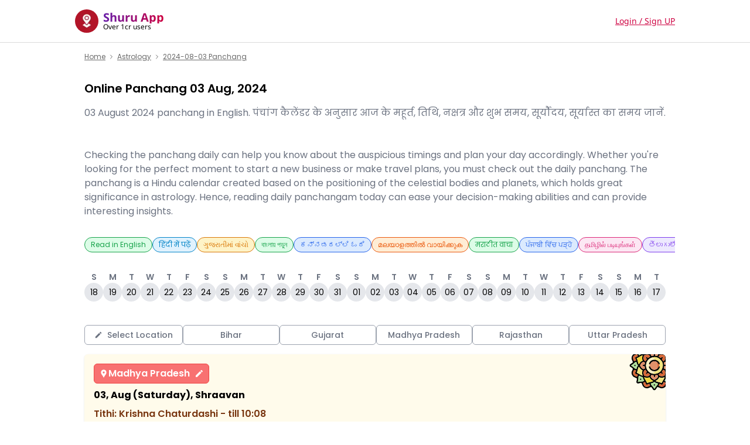

--- FILE ---
content_type: text/html; charset=utf-8
request_url: https://shuru.co.in/astrology/panchang-03-august-2024-english
body_size: 93218
content:
<!DOCTYPE html><html translate="no" lang="en"><head><meta name="viewport" content="width=device-width"/><meta charSet="utf-8"/><meta name="robots" content="index,follow"/><link rel="canonical" href="https://shuru.co.in/astrology/panchang-03-august-2024-english"/><title>  Online Panchang 03 Aug, 2024 | Shuru</title><meta name="description" content="03 August 2024 panchang in English. पंचांग कैलेंडर के अनुसार आज के महूर्त, तिथि, नक्षत्र और शुभ समय, सूर्यौदय, सूर्यास्त का समय जानें."/><meta name="og_title" property="og:title" content="  Online Panchang 03 Aug, 2024 | Shuru"/><meta property="og:description" content="03 August 2024 panchang in English. पंचांग कैलेंडर के अनुसार आज के महूर्त, तिथि, नक्षत्र और शुभ समय, सूर्यौदय, सूर्यास्त का समय जानें."/><meta property="og:type" content="website"/><meta name="og_site_name" property="og:site_name" content="shuru.co.in"/><meta name="og_url" property="og:url" content="https://shuru.co.in/astrology/panchang-03-august-2024-english"/><meta property="og:image" content="https://shuru.co.in/android-chrome-192x192.png"/><script type="application/ld+json">{"@context":"https://schema.org","@type":"BreadcrumbList","itemListElement":[{"@type":"ListItem","position":1,"item":{"@id":"/","name":"Home"}},{"@type":"ListItem","position":2,"item":{"@id":"/astrology","name":"Astrology"}},{"@type":"ListItem","position":3,"item":{"@id":"/astrology/panchang-03-august-2024-english","name":"2024-08-03 Panchang"}}]}</script><script type="application/ld+json">{"@context":"https://schema.org","@type":"FAQPage","mainEntity":[{"@type":"Question","name":"What is Panchang?","acceptedAnswer":{"@type":"Answer","text":"Panchang is a Hindu calendar and almanac that gives you information about the position of the planets, nakshatras, tithis, and other astrological details. It is used to determine the auspicious and inauspicious timings for various events."}},{"@type":"Question","name":"What are the benefits of checking Panchang daily on the Shuru app?","acceptedAnswer":{"@type":"Answer","text":"The Shuru app offers a daily Panchang, a Hindu astrological calendar based on the positions of planets and other celestial bodies. The Panchang on the Shuru app provides information on auspicious timings (muhurat) for various activities such as starting a new venture, purchasing property, or conducting religious ceremonies. By checking the Panchang daily, you can ensure that you choose the most favourable time for your actions. The Panchang also informs users about upcoming festivals, including their significance and rituals. This allows you to plan accordingly and make the most of the celebrations. Additionally, the Panchang provides astrological insights, such as planetary positions and their influence on different aspects of your life. The app offers personalized horoscopes based on your birth date and time. By checking your horoscope daily, you can gain insights into your strengths, weaknesses, and potential challenges, helping you make better decisions accordingly."}},{"@type":"Question","name":"How Is the Shuru Convenient for Checking Daily Panchang?","acceptedAnswer":{"@type":"Answer","text":"Using the Shuru gives you the convenience of checking your Panchang according to Tithis and dates through your smartphone."}},{"@type":"Question","name":"What is the accuracy of daily Panchang?","acceptedAnswer":{"@type":"Answer","text":"Panchangs are based on the Hindu months of the year so they are accurate according to the Vikram Samvat."}},{"@type":"Question","name":"Are There Different Types of Panchangs?","acceptedAnswer":{"@type":"Answer","text":"Yes, there are different types of Panchangs. Some people believe in the Greek calendar and consider their years but some believe in Vedic Panchangs for more accuracy for auspicious occasions."}},{"@type":"Question","name":"What information is required for checking daily Panchangs?","acceptedAnswer":{"@type":"Answer","text":"You should be of the Hindi moths of Vikram Smvat to get the idea of the Tithis and occasions. You can find it a little over the board when you start but they are more accurate."}}]}</script><meta name="next-head-count" content="14"/><meta name="google-site-verification" content="FMxs_4ktK5X1iHyXrds-R3f2P2O4AitSR1j8GNNiTNc"/><meta name="google-site-verification" content="ic6tHQ-zjWxIPri_iyQ5-1vIY26EsWr1K2BMkQOeGUM"/><script type="application/ld+json">{"@context":"https://schema.org","@type":"SoftwareApplication","name":"Shuru (Near me)","url":"https://play.google.com/store/apps/details?id=com.shuru.nearme","description":"Shuru app connects you with the people, businesses, and services in your area and city. You can participate in the discussion, question answers, list your business and products on the Shuru app to grow your business and income in your area.\n\nYou can look for electricians near me, plumbers near me, temples near me, cafes near me, and all religious places near you. You can ask questions from the people in your area, raise any issues and problems in your area.\n\nOn the Shuru app, people do post about their businesses, workshops, events, requirements for nearby carpenters, nearby painters, wedding organizers near me, birthday party organizers near me, fashion clothes, designer clothes near me, Mehandi designers near me.","operatingSystem":"ANDROID","applicationCategory":"SOCIAL","image":"https://media.shuru.co.in/input/1765263846383_77695.webp","contentRating":"Rated for 12+","aggregateRating":4.9,"author":{"@type":"Person","name":"CloseAPP Pvt Ltd"},"offers":[{"@type":"Offer","price":"0","priceCurrency":"INR","availability":"https://schema.org/InStock"}]}</script><script type="application/ld+json">{"@context":"http://schema.org","@type":"WebSite","name":"Shuru","alternateName":"Shuru","url":"https://shuru.co.in"}</script><link rel="preload" href="/_next/static/css/337b6145bc265806.css" as="style"/><link rel="stylesheet" href="/_next/static/css/337b6145bc265806.css" data-n-g=""/><link rel="preload" href="/_next/static/css/cfa69f3a0c98d96f.css" as="style"/><link rel="stylesheet" href="/_next/static/css/cfa69f3a0c98d96f.css"/><noscript data-n-css=""></noscript><script defer="" nomodule="" src="/_next/static/chunks/polyfills-5cd94c89d3acac5f.js"></script><script defer="" src="/_next/static/chunks/6132.fe91d9d6aab2fb2f.js"></script><script src="/_next/static/chunks/webpack-e08269c395e4356c.js" defer=""></script><script src="/_next/static/chunks/framework-09f3afa64952aba4.js" defer=""></script><script src="/_next/static/chunks/main-be036c629d968569.js" defer=""></script><script src="/_next/static/chunks/pages/_app-5fb77e397d98956b.js" defer=""></script><script src="/_next/static/chunks/41155975-75a1a93d094280d8.js" defer=""></script><script src="/_next/static/chunks/4040-21654f0ece29cce5.js" defer=""></script><script src="/_next/static/chunks/4142-b67972c88c838edd.js" defer=""></script><script src="/_next/static/chunks/7110-19d8c8d47e70fc76.js" defer=""></script><script src="/_next/static/chunks/8727-59d5a1cc93a6e71e.js" defer=""></script><script src="/_next/static/chunks/379-99f4e334c394d87c.js" defer=""></script><script src="/_next/static/chunks/1008-6bb90449eb59ede1.js" defer=""></script><script src="/_next/static/chunks/pages/astrology/%5B...slug%5D-d45510b4cfa5b749.js" defer=""></script><script src="/_next/static/q82bOaJdYtmgzVe_PhjGo/_buildManifest.js" defer=""></script><script src="/_next/static/q82bOaJdYtmgzVe_PhjGo/_ssgManifest.js" defer=""></script><script src="/_next/static/q82bOaJdYtmgzVe_PhjGo/_middlewareManifest.js" defer=""></script><style data-styled="" data-styled-version="5.3.5">.dgnIHw{background-color:white;border-bottom:1px solid var(--col-lt-border);}/*!sc*/
data-styled.g3[id="Header__HeaderContainer-sc-1r8nvyo-0"]{content:"dgnIHw,"}/*!sc*/
.lzuxa{padding:1rem 0;min-height:unset !important;gap:1rem;}/*!sc*/
data-styled.g4[id="Header__HeaderWrapper-sc-1r8nvyo-1"]{content:"lzuxa,"}/*!sc*/
.hpumtr{cursor:pointer;margin-right:auto;}/*!sc*/
.hpumtr .logo{width:25px;}/*!sc*/
data-styled.g5[id="Header__LogoWrapper-sc-1r8nvyo-2"]{content:"hpumtr,"}/*!sc*/
.cglBja{padding:0 0.5rem;display:-webkit-box;display:-webkit-flex;display:-ms-flexbox;display:flex;-webkit-flex-direction:column;-ms-flex-direction:column;flex-direction:column;}/*!sc*/
.cglBja .h2{font-size:1.25rem;line-height:1.25rem;}/*!sc*/
.cglBja .h3{font-weight:400;font-size:0.75rem;line-height:0.75rem;color:var(--col-text-secondary);}/*!sc*/
data-styled.g6[id="Header__LogoText-sc-1r8nvyo-3"]{content:"cglBja,"}/*!sc*/
.hOQVwi *{font-family:"Poppins",sans-serif;}/*!sc*/
data-styled.g9[id="Footer__Container-sc-1gvzkk8-0"]{content:"hOQVwi,"}/*!sc*/
.dNSoCd{display:-webkit-box;display:-webkit-flex;display:-ms-flexbox;display:flex;-webkit-align-items:center;-webkit-box-align:center;-ms-flex-align:center;align-items:center;-webkit-flex-wrap:wrap;-ms-flex-wrap:wrap;flex-wrap:wrap;font-size:var(--size-12);color:#6a6a6a;}/*!sc*/
.dNSoCd a{-webkit-text-decoration:underline;text-decoration:underline;}/*!sc*/
.dNSoCd a:hover{color:black;}/*!sc*/
.dNSoCd .chevron{margin:0 var(--size-small);}/*!sc*/
data-styled.g198[id="Breadcrumbs__Container-sc-1qbkxk1-0"]{content:"dNSoCd,"}/*!sc*/
.emtrLE table{width:100%;}/*!sc*/
.emtrLE table td{width:50%;}/*!sc*/
data-styled.g464[id="PanchangCard__Container-sc-2ol95a-0"]{content:"emtrLE,"}/*!sc*/
.hfHRgh *{font-family:"Poppins",sans-serif;}/*!sc*/
data-styled.g467[id="Panchang__Container-sc-1tra08z-0"]{content:"hfHRgh,"}/*!sc*/
</style><style></style></head><body><div id="__next" data-reactroot=""><noscript><img height="1" width="1" style="display:none" src="https://www.facebook.com/tr?id=1182101377012965&amp;ev=PageView&amp;noscript=1" alt=""/></noscript><div class="NavigationProgress__Container-sc-10o3d5k-0 lfESWS"><div style="opacity:0;pointer-events:none;transition:opacity 200ms linear"><div style="background:#29d;height:2px;left:0;margin-left:-100%;position:fixed;top:0;transition:margin-left 200ms linear;width:100%;z-index:1031"><div style="box-shadow:0 0 10px #29d, 0 0 5px #29d;display:block;height:100%;opacity:1;position:absolute;right:0;transform:rotate(3deg) translate(0px, -4px);width:100px"></div></div></div><div class="flex flex-col min-h-screen "><header class="Header__HeaderContainer-sc-1r8nvyo-0 dgnIHw"><div class="Header__HeaderWrapper-sc-1r8nvyo-1 lzuxa mw-container align relative z-[6] flex"><div class="Header__LogoWrapper-sc-1r8nvyo-2 hpumtr align flex"><span style="box-sizing:border-box;display:inline-block;overflow:hidden;width:initial;height:initial;background:none;opacity:1;border:0;margin:0;padding:0;position:relative;max-width:100%"><span style="box-sizing:border-box;display:block;width:initial;height:initial;background:none;opacity:1;border:0;margin:0;padding:0;max-width:100%"><img style="display:block;max-width:100%;width:initial;height:initial;background:none;opacity:1;border:0;margin:0;padding:0" alt="" aria-hidden="true" src="data:image/svg+xml,%3csvg%20xmlns=%27http://www.w3.org/2000/svg%27%20version=%271.1%27%20width=%2740%27%20height=%2740%27/%3e"/></span><img alt="logo" src="[data-uri]" decoding="async" data-nimg="intrinsic" class="rounded-full" style="position:absolute;top:0;left:0;bottom:0;right:0;box-sizing:border-box;padding:0;border:none;margin:auto;display:block;width:0;height:0;min-width:100%;max-width:100%;min-height:100%;max-height:100%"/><noscript><img alt="logo" srcSet="/_next/image?url=https%3A%2F%2Fmedia.shuru.co.in%2Finput%2F1765263846383_77695.webp&amp;w=48&amp;q=75 1x, /_next/image?url=https%3A%2F%2Fmedia.shuru.co.in%2Finput%2F1765263846383_77695.webp&amp;w=96&amp;q=75 2x" src="/_next/image?url=https%3A%2F%2Fmedia.shuru.co.in%2Finput%2F1765263846383_77695.webp&amp;w=96&amp;q=75" decoding="async" data-nimg="intrinsic" style="position:absolute;top:0;left:0;bottom:0;right:0;box-sizing:border-box;padding:0;border:none;margin:auto;display:block;width:0;height:0;min-width:100%;max-width:100%;min-height:100%;max-height:100%" class="rounded-full" loading="lazy"/></noscript></span><div class="Header__LogoText-sc-1r8nvyo-3 cglBja"><div class="h2 bg-gradient-to-r from-[#671CA9] to-[#CE0040] bg-clip-text font-bold text-transparent">Shuru App</div><div class="h3">Over 1cr users</div></div></div></div></header><div class="flex-1 flex flex-col items-center"><div class="w-full max-w-5xl"><div class="Panchang__Container-sc-1tra08z-0 hfHRgh"><main class="pb-28"><div class="Breadcrumbs__Container-sc-1qbkxk1-0 dNSoCd p-4 flex items-center flex-wrap text-xs text-[#6a6a6a]"><a class="underline hover:text-black" href="/">Home</a><svg stroke="currentColor" fill="none" stroke-width="2" viewBox="0 0 24 24" stroke-linecap="round" stroke-linejoin="round" class="chevron" height="1em" width="1em" xmlns="http://www.w3.org/2000/svg"><polyline points="9 18 15 12 9 6"></polyline></svg><a class="underline hover:text-black" href="/astrology">Astrology</a><svg stroke="currentColor" fill="none" stroke-width="2" viewBox="0 0 24 24" stroke-linecap="round" stroke-linejoin="round" class="chevron" height="1em" width="1em" xmlns="http://www.w3.org/2000/svg"><polyline points="9 18 15 12 9 6"></polyline></svg><span class="underline hover:text-black">2024-08-03 Panchang</span></div><section class="mt-4 px-4"><h1 class="w-full text-left text-xl font-semibold">  Online Panchang 03 Aug, 2024</h1><p class="mt-4 text-gray-500">03 August 2024 panchang in English. पंचांग कैलेंडर के अनुसार आज के महूर्त, तिथि, नक्षत्र और शुभ समय, सूर्यौदय, सूर्यास्त का समय जानें.</p><section class="p-4"></section><p class="mt-4 text-gray-500">Checking the panchang daily can help you know about the auspicious timings and plan your day accordingly. Whether you&#x27;re looking for the perfect moment to start a new business or make travel plans, you must check out the daily panchang. The panchang is a Hindu calendar created based on the positioning of the celestial bodies and planets, which holds great significance in astrology. Hence, reading daily panchangam today can ease your decision-making abilities and can provide interesting insights.</p></section><section class="mt-4"><div class="LanguageSelection__Container-sc-1ni6fbx-0 iQnUiY p-4 px-0 pb-4"><ul class="flex max-w-full overflow-auto scrollbar-hide gap-4 px-4"><li><button class="flex community-next-link whitespace-nowrap text-slate-500 border border-slate-400 rounded-full py-1 px-2.5 text-xs active:bg-slate-200 hover:bg-slate-200 !text-green-600 bg-green-100 !border-green-600 hover:bg-green-200">Read in English</button></li><li><button class="flex community-next-link whitespace-nowrap text-slate-500 border border-slate-400 rounded-full py-1 px-2.5 text-xs active:bg-slate-200 hover:bg-slate-200 !text-sky-600 bg-sky-100 !border-sky-600 hover:bg-sky-200">हिंदी में पढ़ें</button></li><li><button class="flex community-next-link whitespace-nowrap text-slate-500 border border-slate-400 rounded-full py-1 px-2.5 text-xs active:bg-slate-200 hover:bg-slate-200 !text-amber-600 bg-amber-100 !border-amber-600 hover:bg-amber-200">ગુજરાતીમાં વાંચો</button></li><li><button class="flex community-next-link whitespace-nowrap text-slate-500 border border-slate-400 rounded-full py-1 px-2.5 text-xs active:bg-slate-200 hover:bg-slate-200 !text-green-600 bg-green-100 !border-green-600 hover:bg-green-200">বাংলায় পড়ুন</button></li><li><button class="flex community-next-link whitespace-nowrap text-slate-500 border border-slate-400 rounded-full py-1 px-2.5 text-xs active:bg-slate-200 hover:bg-slate-200 !text-blue-600 bg-blue-100 !border-blue-600 hover:bg-blue-200">ಕನ್ನಡದಲ್ಲಿ ಓದಿ</button></li><li><button class="flex community-next-link whitespace-nowrap text-slate-500 border border-slate-400 rounded-full py-1 px-2.5 text-xs active:bg-slate-200 hover:bg-slate-200 !text-orange-600 bg-orange-100 !border-orange-600 hover:bg-orange-200">മലയാളത്തിൽ വായിക്കുക</button></li><li><button class="flex community-next-link whitespace-nowrap text-slate-500 border border-slate-400 rounded-full py-1 px-2.5 text-xs active:bg-slate-200 hover:bg-slate-200 !text-green-600 bg-green-100 !border-green-600 hover:bg-green-200">मराठीत वाचा</button></li><li><button class="flex community-next-link whitespace-nowrap text-slate-500 border border-slate-400 rounded-full py-1 px-2.5 text-xs active:bg-slate-200 hover:bg-slate-200 !text-blue-600 bg-blue-100 !border-blue-600 hover:bg-blue-200">ਪੰਜਾਬੀ ਵਿੱਚ ਪੜ੍ਹੋ</button></li><li><button class="flex community-next-link whitespace-nowrap text-slate-500 border border-slate-400 rounded-full py-1 px-2.5 text-xs active:bg-slate-200 hover:bg-slate-200 !text-pink-600 bg-pink-100 !border-pink-600 hover:bg-pink-200">தமிழில் படியுங்கள்</button></li><li><button class="flex community-next-link whitespace-nowrap text-slate-500 border border-slate-400 rounded-full py-1 px-2.5 text-xs active:bg-slate-200 hover:bg-slate-200 !text-violet-600 bg-violet-100 !border-violet-600 hover:bg-violet-200">తెలుగులో చదవండి</button></li><li><button class="flex community-next-link whitespace-nowrap text-slate-500 border border-slate-400 rounded-full py-1 px-2.5 text-xs active:bg-slate-200 hover:bg-slate-200 !text-sky-600 bg-sky-100 !border-sky-600 hover:bg-sky-200">অসমীয়াত পঢ়ক</button></li><li><button class="flex community-next-link whitespace-nowrap text-slate-500 border border-slate-400 rounded-full py-1 px-2.5 text-xs active:bg-slate-200 hover:bg-slate-200 !text-red-600 bg-red-100 !border-red-600 hover:bg-red-200">ଓଡିଆରେ ପ Read ନ୍ତୁ |</button></li></ul></div></section><section><div class="DateSelection__Container-sc-ukfcl8-0 idqGop p-4 px-0 pb-4"><ul class="scrollbar-hide flex max-w-full gap-4 overflow-auto px-4"><a id="inactiveDay_18" class="flex flex-1 cursor-pointer flex-col items-center justify-center gap-2" href="/astrology/panchang-18-january-2026-english"><div class="text-sm font-semibold text-gray-500">S</div><div class="flex h-8 w-8 items-center justify-center rounded-full bg-gray-200 text-sm">18</div></a><a id="inactiveDay_19" class="flex flex-1 cursor-pointer flex-col items-center justify-center gap-2" href="/astrology/panchang-19-january-2026-english"><div class="text-sm font-semibold text-gray-500">M</div><div class="flex h-8 w-8 items-center justify-center rounded-full bg-gray-200 text-sm">19</div></a><a id="inactiveDay_20" class="flex flex-1 cursor-pointer flex-col items-center justify-center gap-2" href="/astrology/panchang-20-january-2026-english"><div class="text-sm font-semibold text-gray-500">T</div><div class="flex h-8 w-8 items-center justify-center rounded-full bg-gray-200 text-sm">20</div></a><a id="inactiveDay_21" class="flex flex-1 cursor-pointer flex-col items-center justify-center gap-2" href="/astrology/panchang-21-january-2026-english"><div class="text-sm font-semibold text-gray-500">W</div><div class="flex h-8 w-8 items-center justify-center rounded-full bg-gray-200 text-sm">21</div></a><a id="inactiveDay_22" class="flex flex-1 cursor-pointer flex-col items-center justify-center gap-2" href="/astrology/panchang-22-january-2026-english"><div class="text-sm font-semibold text-gray-500">T</div><div class="flex h-8 w-8 items-center justify-center rounded-full bg-gray-200 text-sm">22</div></a><a id="inactiveDay_23" class="flex flex-1 cursor-pointer flex-col items-center justify-center gap-2" href="/astrology/panchang-23-january-2026-english"><div class="text-sm font-semibold text-gray-500">F</div><div class="flex h-8 w-8 items-center justify-center rounded-full bg-gray-200 text-sm">23</div></a><a id="inactiveDay_24" class="flex flex-1 cursor-pointer flex-col items-center justify-center gap-2" href="/astrology/panchang-24-january-2026-english"><div class="text-sm font-semibold text-gray-500">S</div><div class="flex h-8 w-8 items-center justify-center rounded-full bg-gray-200 text-sm">24</div></a><a id="inactiveDay_25" class="flex flex-1 cursor-pointer flex-col items-center justify-center gap-2" href="/astrology/panchang-25-january-2026-english"><div class="text-sm font-semibold text-gray-500">S</div><div class="flex h-8 w-8 items-center justify-center rounded-full bg-gray-200 text-sm">25</div></a><a id="inactiveDay_26" class="flex flex-1 cursor-pointer flex-col items-center justify-center gap-2" href="/astrology/panchang-26-january-2026-english"><div class="text-sm font-semibold text-gray-500">M</div><div class="flex h-8 w-8 items-center justify-center rounded-full bg-gray-200 text-sm">26</div></a><a id="inactiveDay_27" class="flex flex-1 cursor-pointer flex-col items-center justify-center gap-2" href="/astrology/panchang-27-january-2026-english"><div class="text-sm font-semibold text-gray-500">T</div><div class="flex h-8 w-8 items-center justify-center rounded-full bg-gray-200 text-sm">27</div></a><a id="inactiveDay_28" class="flex flex-1 cursor-pointer flex-col items-center justify-center gap-2" href="/astrology/panchang-28-january-2026-english"><div class="text-sm font-semibold text-gray-500">W</div><div class="flex h-8 w-8 items-center justify-center rounded-full bg-gray-200 text-sm">28</div></a><a id="inactiveDay_29" class="flex flex-1 cursor-pointer flex-col items-center justify-center gap-2" href="/astrology/panchang-29-january-2026-english"><div class="text-sm font-semibold text-gray-500">T</div><div class="flex h-8 w-8 items-center justify-center rounded-full bg-gray-200 text-sm">29</div></a><a id="inactiveDay_30" class="flex flex-1 cursor-pointer flex-col items-center justify-center gap-2" href="/astrology/panchang-30-january-2026-english"><div class="text-sm font-semibold text-gray-500">F</div><div class="flex h-8 w-8 items-center justify-center rounded-full bg-gray-200 text-sm">30</div></a><a id="inactiveDay_31" class="flex flex-1 cursor-pointer flex-col items-center justify-center gap-2" href="/astrology/panchang-31-january-2026-english"><div class="text-sm font-semibold text-gray-500">S</div><div class="flex h-8 w-8 items-center justify-center rounded-full bg-gray-200 text-sm">31</div></a><a id="inactiveDay_01" class="flex flex-1 cursor-pointer flex-col items-center justify-center gap-2" href="/astrology/panchang-01-february-2026-english"><div class="text-sm font-semibold text-gray-500">S</div><div class="flex h-8 w-8 items-center justify-center rounded-full bg-gray-200 text-sm">01</div></a><a id="inactiveDay_02" class="flex flex-1 cursor-pointer flex-col items-center justify-center gap-2" href="/astrology/panchang-02-february-2026-english"><div class="text-sm font-semibold text-gray-500">M</div><div class="flex h-8 w-8 items-center justify-center rounded-full bg-gray-200 text-sm">02</div></a><a id="inactiveDay_03" class="flex flex-1 cursor-pointer flex-col items-center justify-center gap-2" href="/astrology/panchang-03-february-2026-english"><div class="text-sm font-semibold text-gray-500">T</div><div class="flex h-8 w-8 items-center justify-center rounded-full bg-gray-200 text-sm">03</div></a><a id="inactiveDay_04" class="flex flex-1 cursor-pointer flex-col items-center justify-center gap-2" href="/astrology/panchang-04-february-2026-english"><div class="text-sm font-semibold text-gray-500">W</div><div class="flex h-8 w-8 items-center justify-center rounded-full bg-gray-200 text-sm">04</div></a><a id="inactiveDay_05" class="flex flex-1 cursor-pointer flex-col items-center justify-center gap-2" href="/astrology/panchang-05-february-2026-english"><div class="text-sm font-semibold text-gray-500">T</div><div class="flex h-8 w-8 items-center justify-center rounded-full bg-gray-200 text-sm">05</div></a><a id="inactiveDay_06" class="flex flex-1 cursor-pointer flex-col items-center justify-center gap-2" href="/astrology/panchang-06-february-2026-english"><div class="text-sm font-semibold text-gray-500">F</div><div class="flex h-8 w-8 items-center justify-center rounded-full bg-gray-200 text-sm">06</div></a><a id="inactiveDay_07" class="flex flex-1 cursor-pointer flex-col items-center justify-center gap-2" href="/astrology/panchang-07-february-2026-english"><div class="text-sm font-semibold text-gray-500">S</div><div class="flex h-8 w-8 items-center justify-center rounded-full bg-gray-200 text-sm">07</div></a><a id="inactiveDay_08" class="flex flex-1 cursor-pointer flex-col items-center justify-center gap-2" href="/astrology/panchang-08-february-2026-english"><div class="text-sm font-semibold text-gray-500">S</div><div class="flex h-8 w-8 items-center justify-center rounded-full bg-gray-200 text-sm">08</div></a><a id="inactiveDay_09" class="flex flex-1 cursor-pointer flex-col items-center justify-center gap-2" href="/astrology/panchang-09-february-2026-english"><div class="text-sm font-semibold text-gray-500">M</div><div class="flex h-8 w-8 items-center justify-center rounded-full bg-gray-200 text-sm">09</div></a><a id="inactiveDay_10" class="flex flex-1 cursor-pointer flex-col items-center justify-center gap-2" href="/astrology/panchang-10-february-2026-english"><div class="text-sm font-semibold text-gray-500">T</div><div class="flex h-8 w-8 items-center justify-center rounded-full bg-gray-200 text-sm">10</div></a><a id="inactiveDay_11" class="flex flex-1 cursor-pointer flex-col items-center justify-center gap-2" href="/astrology/panchang-11-february-2026-english"><div class="text-sm font-semibold text-gray-500">W</div><div class="flex h-8 w-8 items-center justify-center rounded-full bg-gray-200 text-sm">11</div></a><a id="inactiveDay_12" class="flex flex-1 cursor-pointer flex-col items-center justify-center gap-2" href="/astrology/panchang-12-february-2026-english"><div class="text-sm font-semibold text-gray-500">T</div><div class="flex h-8 w-8 items-center justify-center rounded-full bg-gray-200 text-sm">12</div></a><a id="inactiveDay_13" class="flex flex-1 cursor-pointer flex-col items-center justify-center gap-2" href="/astrology/panchang-13-february-2026-english"><div class="text-sm font-semibold text-gray-500">F</div><div class="flex h-8 w-8 items-center justify-center rounded-full bg-gray-200 text-sm">13</div></a><a id="inactiveDay_14" class="flex flex-1 cursor-pointer flex-col items-center justify-center gap-2" href="/astrology/panchang-14-february-2026-english"><div class="text-sm font-semibold text-gray-500">S</div><div class="flex h-8 w-8 items-center justify-center rounded-full bg-gray-200 text-sm">14</div></a><a id="inactiveDay_15" class="flex flex-1 cursor-pointer flex-col items-center justify-center gap-2" href="/astrology/panchang-15-february-2026-english"><div class="text-sm font-semibold text-gray-500">S</div><div class="flex h-8 w-8 items-center justify-center rounded-full bg-gray-200 text-sm">15</div></a><a id="inactiveDay_16" class="flex flex-1 cursor-pointer flex-col items-center justify-center gap-2" href="/astrology/panchang-16-february-2026-english"><div class="text-sm font-semibold text-gray-500">M</div><div class="flex h-8 w-8 items-center justify-center rounded-full bg-gray-200 text-sm">16</div></a><a id="inactiveDay_17" class="flex flex-1 cursor-pointer flex-col items-center justify-center gap-2" href="/astrology/panchang-17-february-2026-english"><div class="text-sm font-semibold text-gray-500">T</div><div class="flex h-8 w-8 items-center justify-center rounded-full bg-gray-200 text-sm">17</div></a></ul></div></section><section class="mt-6"><div class="PanchangCard__PrimeStates-sc-2ol95a-1 fsTzIX"><ul class="scrollbar-hide flex max-h-[400px] w-full gap-2.5 overflow-auto p-4 pt-0"><li class="flex h-[34px] max-w-full flex-1"><button class="flex max-w-full flex-1 cursor-pointer items-center justify-center gap-2.5 whitespace-nowrap rounded-md border border-gray-400 bg-white px-4 py-1.5 text-sm font-medium text-gray-500 hover:bg-gray-100 active:bg-gray-100"><div class="flex w-full items-center overflow-hidden text-ellipsis whitespace-nowrap text-center"><svg stroke="currentColor" fill="currentColor" stroke-width="0" viewBox="0 0 24 24" class="mr-2" height="1em" width="1em" xmlns="http://www.w3.org/2000/svg"><path fill="none" d="M0 0h24v24H0z"></path><path d="M3 17.25V21h3.75L17.81 9.94l-3.75-3.75L3 17.25zM20.71 7.04a.996.996 0 0 0 0-1.41l-2.34-2.34a.996.996 0 0 0-1.41 0l-1.83 1.83 3.75 3.75 1.83-1.83z"></path></svg>Select Location</div></button></li><li class="flex h-[34px] max-w-full flex-1"><button class="flex max-w-full flex-1 cursor-pointer items-center justify-center gap-2.5 whitespace-nowrap rounded-md border border-gray-400 bg-white px-4 py-1.5 text-sm font-medium text-gray-500 hover:bg-gray-100 active:bg-gray-100"><div class="w-full overflow-hidden text-ellipsis whitespace-nowrap text-center">Bihar</div></button></li><li class="flex h-[34px] max-w-full flex-1"><button class="flex max-w-full flex-1 cursor-pointer items-center justify-center gap-2.5 whitespace-nowrap rounded-md border border-gray-400 bg-white px-4 py-1.5 text-sm font-medium text-gray-500 hover:bg-gray-100 active:bg-gray-100"><div class="w-full overflow-hidden text-ellipsis whitespace-nowrap text-center">Gujarat</div></button></li><li class="flex h-[34px] max-w-full flex-1"><button class="flex max-w-full flex-1 cursor-pointer items-center justify-center gap-2.5 whitespace-nowrap rounded-md border border-gray-400 bg-white px-4 py-1.5 text-sm font-medium text-gray-500 hover:bg-gray-100 active:bg-gray-100"><div class="w-full overflow-hidden text-ellipsis whitespace-nowrap text-center">Madhya Pradesh</div></button></li><li class="flex h-[34px] max-w-full flex-1"><button class="flex max-w-full flex-1 cursor-pointer items-center justify-center gap-2.5 whitespace-nowrap rounded-md border border-gray-400 bg-white px-4 py-1.5 text-sm font-medium text-gray-500 hover:bg-gray-100 active:bg-gray-100"><div class="w-full overflow-hidden text-ellipsis whitespace-nowrap text-center">Rajasthan</div></button></li><li class="flex h-[34px] max-w-full flex-1"><button class="flex max-w-full flex-1 cursor-pointer items-center justify-center gap-2.5 whitespace-nowrap rounded-md border border-gray-400 bg-white px-4 py-1.5 text-sm font-medium text-gray-500 hover:bg-gray-100 active:bg-gray-100"><div class="w-full overflow-hidden text-ellipsis whitespace-nowrap text-center">Uttar Pradesh</div></button></li></ul></div><div class="PanchangCard__Container-sc-2ol95a-0 emtrLE relative m-4 mt-0 overflow-hidden rounded-md bg-amber-50 p-4 pb-2 shadow"><div class="header mb-4"><svg id="Icon_Mandala-Filled-Color_svg__Layer_1" data-name="Layer 1" xmlns="http://www.w3.org/2000/svg" viewBox="0 0 100 100" class="absolute right-0 top-0 h-24 w-24 -translate-y-[30%] translate-x-[30%]"><defs><style>.Icon_Mandala-Filled-Color_svg__cls-2{fill:#f0e37e}.Icon_Mandala-Filled-Color_svg__cls-4{fill:#efd843}.Icon_Mandala-Filled-Color_svg__cls-5{fill:#b0e19c}.Icon_Mandala-Filled-Color_svg__cls-6{fill:#d86737}.Icon_Mandala-Filled-Color_svg__cls-7{fill:#df8e69}.Icon_Mandala-Filled-Color_svg__cls-8{fill:#df8f69}.Icon_Mandala-Filled-Color_svg__cls-9{fill:#92d2a1}.Icon_Mandala-Filled-Color_svg__cls-10{fill:#d7522d}.Icon_Mandala-Filled-Color_svg__cls-11{fill:#b1e29d}.Icon_Mandala-Filled-Color_svg__cls-12{fill:#d76737}.Icon_Mandala-Filled-Color_svg__cls-15{fill:#040302}.Icon_Mandala-Filled-Color_svg__cls-18{fill:#040504}.Icon_Mandala-Filled-Color_svg__cls-19{fill:#060805}</style></defs><g id="Icon_Mandala-Filled-Color_svg__QMxEWR.tif"><path d="M82 21.16a10.68 10.68 0 0 0-.3 1.09c-.26 1.38-.51 2.75-.71 4.13a.89.89 0 0 0 .38.73 15.77 15.77 0 0 0 2.85 1.35 8.63 8.63 0 0 1 5.18 12.59c-1.62 2.95-1.4 3.72 1.43 5.5.53.33 1.1.59 1.64.91a2.82 2.82 0 0 1 1.53 2.6 2.93 2.93 0 0 1-1.55 2.51c-1.28.8-2.53 1.64-3.75 2.54a1.16 1.16 0 0 0-.33 1 13.79 13.79 0 0 0 1 2.8 8.62 8.62 0 0 1-5.24 12.63c-3.21 1-3.56 1.52-2.86 4.76.14.67.34 1.33.54 2a2.68 2.68 0 0 1-.73 2.84 2.83 2.83 0 0 1-2.84.74c-1.49-.36-3-.61-4.52-.9a.76.76 0 0 0-.95.5 26.32 26.32 0 0 0-1.28 2.88 8.68 8.68 0 0 1-12.39 5.19 18.61 18.61 0 0 0-3.1-1.19 1 1 0 0 0-.86.28 32.39 32.39 0 0 0-2.38 3.44 3 3 0 0 1-5.58 0 28.57 28.57 0 0 0-2.34-3.37 1 1 0 0 0-.92-.3 13.55 13.55 0 0 0-2.8 1 8.64 8.64 0 0 1-12.69-5.26c-.22-.73-.64-1.4-.91-2.12a1.5 1.5 0 0 0-2-1c-1.17.27-2.35.46-3.5.79a3 3 0 0 1-3.17-.7 3 3 0 0 1-.63-3.12 40.88 40.88 0 0 0 .78-4.31 1.06 1.06 0 0 0-.45-.85 16 16 0 0 0-2.86-1.32A8.65 8.65 0 0 1 10.56 59c1.68-3.06 1.49-3.78-1.47-5.61-.51-.32-1.05-.57-1.57-.87A2.81 2.81 0 0 1 6 49.93a2.94 2.94 0 0 1 1.55-2.5c1.28-.8 2.54-1.65 3.75-2.54a1.13 1.13 0 0 0 .33-1 13.37 13.37 0 0 0-1-2.8 8.62 8.62 0 0 1 5.24-12.63c3.2-.93 3.56-1.53 2.87-4.76-.13-.59-.31-1.16-.49-1.73a2.82 2.82 0 0 1 .67-3.09 3 3 0 0 1 3.08-.67c1.41.36 2.85.57 4.28.84a.76.76 0 0 0 .94-.5 26.32 26.32 0 0 0 1.28-2.88 8.68 8.68 0 0 1 12.39-5.19A18.39 18.39 0 0 0 44 11.64a1 1 0 0 0 .85-.27 36.44 36.44 0 0 0 2.39-3.44A3 3 0 0 1 52.8 8a29.81 29.81 0 0 0 2.34 3.37 1 1 0 0 0 .92.3 13.76 13.76 0 0 0 2.8-1 8.64 8.64 0 0 1 12.69 5.26c.23.76.67 1.45.94 2.2a1.42 1.42 0 0 0 1.89.94c1.34-.29 2.68-.57 4-.89A2.94 2.94 0 0 1 82 21.16Zm-21.2-8.55-3 1.32 1.2 3.53c.24-.08.6-.17.94-.31.65-.29 1.31-.57 1.93-.91a2.31 2.31 0 0 1 3.61 1.5c.33 1 .76 2 1.13 3l2.3-1.36 1.09-.25C69.61 18 69.26 17 68.87 16a6 6 0 0 0-8.07-3.39Zm0 74.79a5.86 5.86 0 0 0 7.64-2.51 36.74 36.74 0 0 0 1.6-4l-1.13-.24-2.29-1.35c-.36.89-.77 1.8-1.07 2.74-.69 2.15-1.93 2.67-3.91 1.63-.88-.46-1.83-.81-2.62-1.14l-1.19 3.56Zm16.63-56.1a3.11 3.11 0 0 0 .9-2.66 19.87 19.87 0 0 1 1-7.42c.21-.56-.06-.67-.56-.5a6.15 6.15 0 0 1-1.31.39c-2 .22-4.07.39-6.11.57a3.43 3.43 0 0 0-2.62.83.81.81 0 0 0-.15 1.24 10.07 10.07 0 0 1 2.11 5.61 9.94 9.94 0 0 1 5.58 2.08c.45.34.82.38 1.16-.14Zm0 37.41c-.27-.32-.5-.61-1-.28a10.41 10.41 0 0 1-5.77 2.22c-.06.46-.09.83-.15 1.19a11.07 11.07 0 0 1-2 4.5.69.69 0 0 0 .1 1 3.14 3.14 0 0 0 2.56 1 21.65 21.65 0 0 1 7.67 1c.5.18.63-.07.47-.54a6.28 6.28 0 0 1-.4-1.3c-.2-2-.37-4-.54-6-.1-1.05-.06-2.07-.94-2.79Zm3.84-15.18c.14.67.32 1.33.42 2s.39.67.88.68A3.33 3.33 0 0 0 85.11 55a20.4 20.4 0 0 1 6-4.64c.14-.07.22-.23.39-.41a6.41 6.41 0 0 0-.69-.42 16.44 16.44 0 0 1-4.67-3.43 13.24 13.24 0 0 0-1.69-1.58 4.94 4.94 0 0 0-1.62-.68c-.7-.18-1.11.13-1.2.9a17.52 17.52 0 0 1-.36 1.75L79.44 50Zm-2-17.3c-.59-.33-1.2-.64-1.78-1-1.35-.81-2.65-1.7-4-2.45a21.94 21.94 0 0 0-2.62-1c1.13 3.38 1.54 6.47.21 9.3a32 32 0 0 1 3.7 2.92 35.32 35.32 0 0 1 2.94 4 24.32 24.32 0 0 0 1.13-2.76c.52-1.84.92-3.71 1.37-5.57L81.36 37Zm-33 28.17a13.15 13.15 0 0 0 6 .33c6-1.09 10.12-4.5 11.93-10.3a14.06 14.06 0 0 0-4-15.23 13.75 13.75 0 0 0-13.86-3.5c-.22 0-.45.08-.66.14a14.48 14.48 0 0 0-10.51 12.83A14.84 14.84 0 0 0 46.22 64.4Zm24.61 3.78c4.06-1 6.7-4.3 10.46-5.09-.5-1.43-1-2.76-1.42-4.13s-.62-2.85-1-4.25A24.74 24.74 0 0 0 77.73 52c-1.73 3-3.61 5.51-6.84 6.66 1.46 3.12 1.03 6.19-.06 9.52Zm-52.19-5.44 6 3.4c.77.43 1.5 1 2.3 1.33a17.59 17.59 0 0 0 2.14.68c-1.11-3.3-1.52-6.39-.19-9.22A33.23 33.23 0 0 1 25.21 56a35.93 35.93 0 0 1-2.88-3.93c-2.11 3.32-1.57 7.54-3.64 10.67ZM22.5 48c1.5-3 3.36-5.51 6.61-6.66-1.48-3.12-1-6.21 0-9.5-4 .94-6.67 4.3-10.61 5.11C20 39.4 20.37 42 21 44.51A6.83 6.83 0 0 0 22.5 48Zm36.15 22.89C57.47 74.15 55 76 51.9 77.58c3.52 2.2 7.75 1.68 10.84 3.72l3.4-6c.46-.82 1-1.61 1.39-2.45a15 15 0 0 0 .61-2c-3.27 1.02-6.34 1.56-9.49.04ZM48 77.8l-.08-.35C45 76 42.51 74.09 41.33 70.89c-3.14 1.54-6.23 1-9.49 0 1 4 4.27 6.68 5.11 10.59 2.47-1.39 5.1-1.81 7.68-2.44A27.7 27.7 0 0 0 48 77.8Zm-6.66-48.69c1.17-3.25 3.66-5.11 6.75-6.69-3.51-2.2-7.74-1.68-10.87-3.76-1 1.83-1.91 3.59-2.88 5.32-.55 1-1.22 1.93-1.75 2.94a17.08 17.08 0 0 0-.78 2.25c3.32-1.04 6.41-1.58 9.53-.06Zm17.32 0c3.12-1.53 6.21-1 9.5 0-1-4-4.28-6.68-5.07-10.45-1.43.51-2.7 1-4 1.4s-2.91.63-4.33 1a27.36 27.36 0 0 0-2.7 1.11v.28c2.94 1.55 5.42 3.44 6.6 6.66ZM20.83 50a9.78 9.78 0 0 1-2.45-5.1c-.24-1.1-.61-1.35-1.71-1a2.5 2.5 0 0 0-.91.45 19.51 19.51 0 0 0-1.71 1.57 16.72 16.72 0 0 1-4.93 3.66 3.51 3.51 0 0 0-.64.44 3 3 0 0 0 .41.35 22.92 22.92 0 0 1 5.91 4.5 7.08 7.08 0 0 0 2.31 1.33c.69.27 1.12-.1 1.27-.9a9.43 9.43 0 0 1 2.45-5.3ZM50 91.58c.21-.35.32-.58.47-.78 1.08-1.5 2.15-3 3.27-4.49.52-.67 1.27-1.19 1.73-1.9a6.08 6.08 0 0 0 .65-2c0-.16-.29-.54-.51-.59-2.06-.49-4.1-1-5.66-2.59a9.42 9.42 0 0 1-5.28 2.45c-.77.14-1 .51-.91 1.21a3 3 0 0 0 .4 1.11 12 12 0 0 0 1.49 1.76 17.66 17.66 0 0 1 4 5.25 3.57 3.57 0 0 0 .35.57Zm0-70.75a9.15 9.15 0 0 1 5.19-2.44c.93-.16 1.14-.62 1-1.4a2.64 2.64 0 0 0-.43-1.1A18.22 18.22 0 0 0 54 14a16.71 16.71 0 0 1-3.55-4.9 4.09 4.09 0 0 0-.45-.67c-.21.34-.35.55-.46.77a16.24 16.24 0 0 1-3.32 4.56 16.22 16.22 0 0 0-1.7 1.82 4.33 4.33 0 0 0-.66 1.54c-.19.74.14 1.11.93 1.26A9.53 9.53 0 0 1 50 20.83ZM29.37 70.64a9.72 9.72 0 0 1-5.58-2.08.85.85 0 0 0-1.31.17 3.32 3.32 0 0 0-.82 2.46 19.85 19.85 0 0 1-1 7.61c-.19.49 0 .66.51.5a7 7 0 0 1 1.31-.4c2-.21 3.91-.39 5.88-.55a4.53 4.53 0 0 0 2.83-.79.87.87 0 0 0 .2-1.36 9.72 9.72 0 0 1-2.02-5.56Zm0-41.27a9.94 9.94 0 0 1 2.1-5.61c.36-.53.31-1-.16-1.22A5.84 5.84 0 0 0 29 21.7c-2.63-.08-5.27 0-7.78-1-.42-.17-.61 0-.48.47a7.89 7.89 0 0 1 .4 1.31c.22 2 .4 4 .56 6.05a4 4 0 0 0 .87 2.79.82.82 0 0 0 1.24.14 9.82 9.82 0 0 1 5.55-2.09Zm13 4.8A4.52 4.52 0 0 0 39 31a10.32 10.32 0 0 0-6.69.84 1.22 1.22 0 0 0-.55.61 11.31 11.31 0 0 0-1 5.53 4.76 4.76 0 0 0 2.84 4.18c.22.09.68.06.78-.08.78-1.15 1.5-2.34 2.32-3.66-.43-.39-.93-.78-1.36-1.23a1.27 1.27 0 1 1 1.78-1.82 17.65 17.65 0 0 1 1.24 1.44Zm-5.62 27.41-2.59-3.92a4.57 4.57 0 0 0-3.23 3.53 10.59 10.59 0 0 0 .85 6.44 1.33 1.33 0 0 0 .66.62 11.72 11.72 0 0 0 5.35 1 4.76 4.76 0 0 0 4.34-2.86c.09-.22.06-.68-.09-.78-1.14-.78-2.33-1.5-3.65-2.32-.38.43-.77.93-1.23 1.36a1.28 1.28 0 1 1-1.81-1.8c.44-.46.93-.85 1.4-1.27Zm29.05-3.87-2.57 3.92c.42.35.93.73 1.37 1.17a1.28 1.28 0 1 1-1.82 1.78c-.44-.44-.82-.94-1.14-1.32-1.36.85-2.51 1.54-3.62 2.3a.79.79 0 0 0-.18.74 4.53 4.53 0 0 0 3.37 2.78 10.68 10.68 0 0 0 6.44-.87 1.31 1.31 0 0 0 .61-.66 12 12 0 0 0 1-5.36 4.69 4.69 0 0 0-3.46-4.48Zm-2.53-19.33c.85 1.35 1.54 2.5 2.29 3.61a.8.8 0 0 0 .75.17A4.46 4.46 0 0 0 69 39a10.79 10.79 0 0 0-.84-6.62 1.24 1.24 0 0 0-.67-.6 12.22 12.22 0 0 0-5.27-1 4.65 4.65 0 0 0-4.54 3.45l3.89 2.56c.37-.42.75-.93 1.2-1.37a1.27 1.27 0 1 1 1.82 1.78c-.39.42-.89.8-1.32 1.18Zm-30.06 6.44a6.44 6.44 0 0 1-1.21-.63 2.25 2.25 0 0 0-2.71-.1 7.46 7.46 0 0 0-1.57 1 11.51 11.51 0 0 0-3 4.41 1.21 1.21 0 0 0 0 1 27.78 27.78 0 0 0 2.82 4.15 10 10 0 0 0 2.94 1.63 1.09 1.09 0 0 0 .81-.06c.66-.33 1.29-.71 1.93-1.08l-.71-3.86h-2A1.25 1.25 0 0 1 29.23 50a1.26 1.26 0 0 1 1.37-1.23h1.89Zm33.58 10.36a5.61 5.61 0 0 1 1.22.63c.93.79 1.85.51 2.79.08a5.59 5.59 0 0 0 .82-.47 11.31 11.31 0 0 0 3.74-5 1.06 1.06 0 0 0 0-.89 28.7 28.7 0 0 0-2.88-4.21 9.13 9.13 0 0 0-2.87-1.57 1.07 1.07 0 0 0-.82.05c-.66.32-1.29.71-2 1.09.15.68.31 1.37.43 2.07.3 1.74.29 1.74 2.07 1.79 1 0 1.5.48 1.5 1.27s-.53 1.25-1.49 1.3h-1.77Zm-22 11.61A6 6 0 0 1 44.2 68a2.4 2.4 0 0 0-.06 2.87 6.58 6.58 0 0 0 .86 1.27 11.44 11.44 0 0 0 4.59 3.2 1.21 1.21 0 0 0 1 0 41.23 41.23 0 0 0 3.92-2.56 5.06 5.06 0 0 0 1.84-3.21 1.36 1.36 0 0 0 0-.75c-.32-.66-.56-1.51-1.11-1.87-.4-.25-1.23.16-1.86.27s-1.48 0-1.79.35-.15 1.23-.21 1.88a1.29 1.29 0 1 1-2.58 0v-1.87Zm10.38-33.6a7.26 7.26 0 0 1 .68-1.3 2.1 2.1 0 0 0 .18-2.32 9 9 0 0 0-3.67-4c-1.58-1.1-3.09-1.33-4.66 0a16.2 16.2 0 0 0-2.39 1.92 15.34 15.34 0 0 0-1.61 3 1.12 1.12 0 0 0 .06.82c.32.66.71 1.29 1.07 1.92l3.87-.72v-2a1.21 1.21 0 0 1 1.3-1.2 1.2 1.2 0 0 1 1.24 1.18v1.62a.79.79 0 0 0 .43.56c1.2.16 2.33.33 3.52.52Zm-13-19.25c-.86-.39-1.82-.82-2.77-1.28a5.88 5.88 0 0 0-7.66 2.17A31.85 31.85 0 0 0 30 19.06a17 17 0 0 1 1.77.66 17.59 17.59 0 0 1 1.64 1.05c.37-.94.77-1.82 1.07-2.74.71-2.21 1.92-2.71 4-1.65.87.46 1.81.79 2.59 1.12ZM30 80.92c.42 1.16.79 2.35 1.29 3.49a5.75 5.75 0 0 0 6.44 3.41 34.55 34.55 0 0 0 4.56-1.75 15.76 15.76 0 0 1-.79-1.72c-.19-.58-.26-1.19-.42-1.93-1 .45-2 .83-2.91 1.31-1.72.89-3.07.35-3.66-1.49-.34-1-.76-2-1.15-3a16.1 16.1 0 0 1-1.62 1 15.13 15.13 0 0 1-1.74.68Zm49.35-47.51c.87.34 1.84.76 2.84 1.1 2 .69 2.44 1.79 1.51 3.7-.46.95-.85 1.92-1.21 2.76L86 42.16c.43-.91.94-1.9 1.39-2.92a6 6 0 0 0-3-7.91c-1.16-.53-2.39-.89-3.44-1.28Zm0 33.18L81 70c1-.38 2.25-.75 3.39-1.25a5.75 5.75 0 0 0 3.39-6.47 32.43 32.43 0 0 0-1.73-4.53 14 14 0 0 1-1.7.78 16.27 16.27 0 0 1-1.94.42 18.84 18.84 0 0 0 1.22 2.74 2.43 2.43 0 0 1-1.56 3.9 19.07 19.07 0 0 0-2.72 1ZM19 30.05c-1.05.38-2.25.75-3.39 1.25a5.75 5.75 0 0 0-3.39 6.45 31.74 31.74 0 0 0 1.73 4.55 18.35 18.35 0 0 1 1.74-.8 16.13 16.13 0 0 1 1.9-.4c-.43-1-.81-1.94-1.25-2.86-1-2-.51-3 1.53-3.74 1-.34 1.95-.76 2.8-1.09Zm-5 27.79c-.46 1-1 2.08-1.48 3.21a5.88 5.88 0 0 0 2.7 7.42A36.69 36.69 0 0 0 19.08 70a17.19 17.19 0 0 1 .63-1.72 19.74 19.74 0 0 1 1.07-1.67c-1-.39-2-.81-3.06-1.14a2.31 2.31 0 0 1-1.47-3.62c.49-1 .89-2 1.28-2.83Z" style="fill:#030302"></path><path class="Icon_Mandala-Filled-Color_svg__cls-2" d="M46.35 35.7a13.75 13.75 0 0 1 13.86 3.5 14.06 14.06 0 0 1 4 15.23c-1.81 5.8-5.95 9.21-11.93 10.3a13.15 13.15 0 0 1-6-.33 16.55 16.55 0 0 0 5.15-4.26l.57-.16a10.06 10.06 0 0 0 7.6-6.44c.45-1.13.29-1.54-.77-2.16l-.06-3.47c.89-.67 1.08-1.15.54-2.11a16.44 16.44 0 0 0-1.97-2.8 10.14 10.14 0 0 0-6-3.12 15.89 15.89 0 0 0-4.99-4.18Z"></path><path d="M51.37 60.14a16.55 16.55 0 0 1-5.15 4.26 14.84 14.84 0 0 1-11-15.73 14.48 14.48 0 0 1 10.47-12.83c.21-.06.44-.09.66-.14a15.89 15.89 0 0 1 5 4.16H49.9a10 10 0 0 0-9 5.54c-.68 1.22-.59 1.57.34 2.55v3.45c-1 .61-1.2 1-.77 2.16a10 10 0 0 0 3.77 4.84 10.62 10.62 0 0 0 7.13 1.74Z" style="fill:#f6efc1"></path><path class="Icon_Mandala-Filled-Color_svg__cls-4" d="M70.83 68.18c1.09-3.33 1.52-6.4.06-9.52C74.12 57.51 76 55 77.73 52a24.74 24.74 0 0 1 1.12 2.67c.4 1.4.61 2.86 1 4.25s.92 2.7 1.42 4.13c-3.74.83-6.38 4.14-10.44 5.13Z"></path><path class="Icon_Mandala-Filled-Color_svg__cls-2" d="M18.69 62.74c2.07-3.13 1.53-7.35 3.64-10.67A35.93 35.93 0 0 0 25.21 56 33.23 33.23 0 0 0 29 58.93c-1.33 2.83-.92 5.92.19 9.22a17.59 17.59 0 0 1-2.19-.68c-.8-.38-1.53-.9-2.3-1.33Z"></path><path class="Icon_Mandala-Filled-Color_svg__cls-4" d="M22.5 48a6.83 6.83 0 0 1-1.5-3.49C20.37 42 20 39.4 18.54 37c3.94-.81 6.56-4.17 10.61-5.11-1.06 3.29-1.52 6.38 0 9.5C25.86 42.49 24 45 22.5 48Z"></path><path class="Icon_Mandala-Filled-Color_svg__cls-2" d="M58.65 70.89c3.15 1.52 6.22 1 9.49 0a15 15 0 0 1-.61 2c-.4.84-.93 1.63-1.39 2.45l-3.4 6c-3.09-2-7.32-1.52-10.84-3.72 3.1-1.62 5.57-3.47 6.75-6.73Z"></path><path class="Icon_Mandala-Filled-Color_svg__cls-4" d="M48 77.8a27.7 27.7 0 0 1-3.37 1.2c-2.58.63-5.21 1-7.68 2.44-.84-3.91-4.13-6.56-5.11-10.59 3.26 1 6.35 1.57 9.49 0 1.18 3.2 3.63 5.12 6.55 6.56Z"></path><path class="Icon_Mandala-Filled-Color_svg__cls-2" d="M41.34 29.11c-3.12-1.52-6.21-1-9.53.06a17.08 17.08 0 0 1 .78-2.25c.53-1 1.2-1.94 1.75-2.94 1-1.73 1.89-3.49 2.88-5.32 3.13 2.08 7.36 1.56 10.87 3.76-3.09 1.58-5.58 3.44-6.75 6.69Z"></path><path class="Icon_Mandala-Filled-Color_svg__cls-4" d="M58.66 29.11C57.48 25.89 55 24 52.08 22.53v-.28a27.36 27.36 0 0 1 2.7-1.11c1.42-.41 2.9-.63 4.33-1s2.58-.89 4-1.4c.79 3.77 4.11 6.41 5.07 10.45-3.31-1.05-6.4-1.61-9.52-.08Z"></path><path class="Icon_Mandala-Filled-Color_svg__cls-2" d="M80.22 39.68c-.45 1.86-.85 3.73-1.37 5.57A24.32 24.32 0 0 1 77.72 48a35.32 35.32 0 0 0-2.94-4A32 32 0 0 0 71 41.07c1.33-2.83.92-5.92-.21-9.3a21.94 21.94 0 0 1 2.62 1c1.37.75 2.67 1.64 4 2.45.58.36 1.19.67 1.78 1Z"></path><path class="Icon_Mandala-Filled-Color_svg__cls-5" d="M20.83 50a9.43 9.43 0 0 0-2.45 5.27c-.15.8-.58 1.17-1.27.9a7.08 7.08 0 0 1-2.31-1.33 22.92 22.92 0 0 0-5.91-4.5 3 3 0 0 1-.41-.34 3.51 3.51 0 0 1 .64-.44 16.72 16.72 0 0 0 4.93-3.66 19.51 19.51 0 0 1 1.71-1.57 2.5 2.5 0 0 1 .91-.45c1.1-.32 1.47-.07 1.71 1A9.78 9.78 0 0 0 20.83 50Zm-5.4 1.26a1.26 1.26 0 0 0 0-2.52 1.26 1.26 0 1 0 0 2.52ZM50 91.58a3.57 3.57 0 0 1-.44-.6 17.66 17.66 0 0 0-4-5.25 12 12 0 0 1-1.4-1.73 3 3 0 0 1-.36-1.13c-.13-.7.14-1.07.91-1.21A9.42 9.42 0 0 0 50 79.18c1.56 1.57 3.6 2.1 5.66 2.59.22 0 .55.43.51.59a6.08 6.08 0 0 1-.65 2c-.46.71-1.21 1.23-1.73 1.9-1.12 1.47-2.19 3-3.27 4.49-.16.25-.27.48-.52.83Zm0-5.72a1.27 1.27 0 0 0 1.28-1.22 1.26 1.26 0 0 0-2.52-.12A1.27 1.27 0 0 0 50 85.86ZM50 20.83a9.53 9.53 0 0 0-5.26-2.45c-.79-.15-1.12-.52-.93-1.26a4.33 4.33 0 0 1 .66-1.54 16.22 16.22 0 0 1 1.7-1.82A16.24 16.24 0 0 0 49.5 9.2c.11-.22.25-.43.46-.77a4.09 4.09 0 0 1 .49.67A16.71 16.71 0 0 0 54 14a18.22 18.22 0 0 1 1.71 1.91 2.64 2.64 0 0 1 .43 1.1c.16.78 0 1.24-1 1.4A9.15 9.15 0 0 0 50 20.83Zm1.25-5.41a1.26 1.26 0 1 0-2.52 0 1.26 1.26 0 1 0 2.52 0ZM29.37 70.64a9.72 9.72 0 0 0 2.06 5.56.87.87 0 0 1-.2 1.36 4.53 4.53 0 0 1-2.83.79c-2 .16-3.92.34-5.88.55a7 7 0 0 0-1.31.4c-.49.16-.7 0-.51-.5a19.85 19.85 0 0 0 1-7.61 3.32 3.32 0 0 1 .82-2.46.85.85 0 0 1 1.31-.17 9.72 9.72 0 0 0 5.54 2.08Zm-3.83 2.55a1.28 1.28 0 0 0-1.28 1.23 1.33 1.33 0 0 0 1.3 1.32 1.27 1.27 0 0 0 1.25-1.34 1.22 1.22 0 0 0-1.27-1.21ZM29.36 29.37a9.82 9.82 0 0 0-5.6 2.08.82.82 0 0 1-1.24-.14 4 4 0 0 1-.87-2.79c-.16-2-.34-4-.56-6.05a7.89 7.89 0 0 0-.4-1.31c-.13-.43.06-.64.48-.47 2.51 1 5.15.93 7.78 1a5.84 5.84 0 0 1 2.35.84c.47.24.52.69.16 1.22a9.94 9.94 0 0 0-2.1 5.62Zm-2.55-3.79a1.28 1.28 0 0 0-1.27-1.32 1.34 1.34 0 0 0-1.28 1.25 1.28 1.28 0 0 0 1.3 1.3 1.22 1.22 0 0 0 1.25-1.23Z"></path><path class="Icon_Mandala-Filled-Color_svg__cls-6" d="m42.34 34.17-4 2.61a17.65 17.65 0 0 0-1.24-1.44 1.27 1.27 0 1 0-1.78 1.82c.43.45.93.84 1.36 1.23-.82 1.32-1.54 2.51-2.32 3.66-.1.14-.56.17-.78.08a4.76 4.76 0 0 1-2.8-4.13 11.31 11.31 0 0 1 1-5.53 1.22 1.22 0 0 1 .55-.61A10.32 10.32 0 0 1 39 31a4.52 4.52 0 0 1 3.34 3.17ZM36.75 61.58c-.47.42-1 .81-1.4 1.26a1.28 1.28 0 1 0 1.81 1.8c.46-.43.85-.93 1.23-1.36 1.32.82 2.51 1.54 3.65 2.32.15.1.18.56.09.78a4.76 4.76 0 0 1-4.34 2.86 11.72 11.72 0 0 1-5.35-1 1.33 1.33 0 0 1-.66-.62 10.59 10.59 0 0 1-.85-6.44 4.57 4.57 0 0 1 3.23-3.53ZM65.8 57.71a4.69 4.69 0 0 1 3.44 4.48 12 12 0 0 1-1 5.36 1.31 1.31 0 0 1-.61.66 10.68 10.68 0 0 1-6.44.87 4.53 4.53 0 0 1-3.37-2.78.79.79 0 0 1 .18-.74c1.11-.76 2.26-1.45 3.62-2.3.32.38.7.88 1.14 1.32a1.28 1.28 0 1 0 1.84-1.78c-.44-.44-.95-.82-1.37-1.17ZM63.27 38.38c.43-.37.93-.76 1.36-1.21a1.27 1.27 0 1 0-1.82-1.78c-.45.44-.83 1-1.2 1.37l-3.89-2.56a4.65 4.65 0 0 1 4.54-3.45 12.22 12.22 0 0 1 5.27 1 1.24 1.24 0 0 1 .67.6A10.79 10.79 0 0 1 69 39a4.46 4.46 0 0 1-2.73 3.2.8.8 0 0 1-.75-.17c-.71-1.15-1.4-2.3-2.25-3.65Z"></path><path class="Icon_Mandala-Filled-Color_svg__cls-7" d="m33.21 44.82-.72 3.91H30.6A1.26 1.26 0 0 0 29.23 50a1.25 1.25 0 0 0 1.29 1.31h2l.71 3.86c-.64.37-1.27.75-1.93 1.08a1.09 1.09 0 0 1-.81.06 10 10 0 0 1-2.94-1.63 27.78 27.78 0 0 1-2.85-4.18 1.21 1.21 0 0 1 0-1 11.51 11.51 0 0 1 3-4.41 7.46 7.46 0 0 1 1.57-1 2.25 2.25 0 0 1 2.71.1 6.44 6.44 0 0 0 1.23.63ZM66.79 55.18l.72-3.88h1.77c1 0 1.49-.53 1.49-1.3s-.54-1.24-1.5-1.27c-1.78 0-1.77 0-2.07-1.79-.12-.7-.28-1.39-.43-2.07.68-.38 1.31-.77 2-1.09a1.07 1.07 0 0 1 .82-.05 9.13 9.13 0 0 1 2.87 1.57 28.7 28.7 0 0 1 2.88 4.21 1.06 1.06 0 0 1 0 .89 11.31 11.31 0 0 1-3.74 5 5.59 5.59 0 0 1-.82.47c-.94.43-1.86.71-2.79-.08a5.61 5.61 0 0 0-1.2-.61Z"></path><path class="Icon_Mandala-Filled-Color_svg__cls-8" d="m44.81 66.79 3.9.72v1.87a1.29 1.29 0 1 0 2.58 0c.06-.65-.12-1.48.21-1.88s1.17-.25 1.79-.35 1.46-.52 1.86-.27c.55.36.79 1.21 1.11 1.87a1.36 1.36 0 0 1 0 .75 5.06 5.06 0 0 1-1.84 3.21 41.23 41.23 0 0 1-3.92 2.56 1.21 1.21 0 0 1-1 0 11.44 11.44 0 0 1-4.5-3.13 6.58 6.58 0 0 1-.83-1.29A2.4 2.4 0 0 1 44.2 68a6 6 0 0 0 .61-1.21ZM55.19 33.19c-1.2-.2-2.32-.36-3.44-.59a.79.79 0 0 1-.43-.56c-.07-.53 0-1.08 0-1.62A1.2 1.2 0 0 0 50 29.24a1.21 1.21 0 0 0-1.3 1.2v2l-3.87.72c-.36-.63-.75-1.26-1.07-1.92a1.12 1.12 0 0 1-.06-.82 15.34 15.34 0 0 1 1.61-3 16.2 16.2 0 0 1 2.39-1.92c1.57-1.3 3.08-1.07 4.66 0a9 9 0 0 1 3.67 4 2.1 2.1 0 0 1-.18 2.32 7.26 7.26 0 0 0-.66 1.37Z"></path><path class="Icon_Mandala-Filled-Color_svg__cls-9" d="M81.27 46.47a17.52 17.52 0 0 0 .36-1.75c.09-.77.5-1.08 1.2-.9a4.94 4.94 0 0 1 1.62.68 13.24 13.24 0 0 1 1.69 1.58 16.44 16.44 0 0 0 4.67 3.43 6.41 6.41 0 0 1 .69.42c-.17.18-.25.34-.39.41a20.4 20.4 0 0 0-6 4.64 3.33 3.33 0 0 1-2.54 1.23c-.49 0-.79-.12-.88-.68s-.28-1.33-.42-2Zm3.35 2.27a1.26 1.26 0 0 0-.09 2.52 1.26 1.26 0 1 0 .09-2.52Z"></path><path class="Icon_Mandala-Filled-Color_svg__cls-6" d="M42.17 13.94 41 17.5c-.78-.33-1.72-.66-2.59-1.12-2-1.06-3.24-.56-4 1.65-.3.92-.7 1.8-1.07 2.74a17.59 17.59 0 0 0-1.64-1.05 17 17 0 0 0-1.7-.66 31.85 31.85 0 0 1 1.78-4.23 5.88 5.88 0 0 1 7.66-2.17c.91.46 1.87.89 2.73 1.28ZM30 80.92a15.13 15.13 0 0 0 1.74-.65 16.1 16.1 0 0 0 1.62-1c.39 1 .81 2 1.15 3 .59 1.84 1.94 2.38 3.66 1.49.93-.48 1.92-.86 2.91-1.31.16.74.23 1.35.42 1.93a15.76 15.76 0 0 0 .79 1.72 34.55 34.55 0 0 1-4.56 1.75 5.75 5.75 0 0 1-6.44-3.41c-.49-1.17-.86-2.36-1.29-3.52Z"></path><path class="Icon_Mandala-Filled-Color_svg__cls-10" d="M79.35 33.41 81 30.05c1 .39 2.28.75 3.44 1.28a6 6 0 0 1 3 7.91c-.45 1-1 2-1.39 2.92L82.49 41c.36-.84.75-1.81 1.21-2.76.93-1.91.48-3-1.51-3.7-1-.37-1.97-.79-2.84-1.13ZM79.35 66.59a19.07 19.07 0 0 1 2.74-1 2.43 2.43 0 0 0 1.56-3.9 18.84 18.84 0 0 1-1.22-2.74 16.27 16.27 0 0 0 1.94-.42 14 14 0 0 0 1.7-.78 32.43 32.43 0 0 1 1.73 4.53 5.75 5.75 0 0 1-3.39 6.47c-1.14.5-2.34.87-3.39 1.25Z"></path><path class="Icon_Mandala-Filled-Color_svg__cls-6" d="m19 30.05 1.67 3.36c-.85.33-1.81.75-2.8 1.09-2 .7-2.49 1.79-1.53 3.74.44.92.82 1.88 1.25 2.86a16.13 16.13 0 0 0-1.9.4 18.35 18.35 0 0 0-1.74.8 31.74 31.74 0 0 1-1.73-4.55 5.75 5.75 0 0 1 3.39-6.45c1.12-.5 2.32-.87 3.39-1.25ZM14 57.84 17.53 59c-.39.87-.79 1.88-1.28 2.83a2.31 2.31 0 0 0 1.47 3.62c1 .33 2 .75 3.06 1.14a19.74 19.74 0 0 0-1.07 1.67 17.19 17.19 0 0 0-.63 1.74 36.69 36.69 0 0 1-3.9-1.54 5.88 5.88 0 0 1-2.7-7.42c.45-1.12 1.02-2.2 1.52-3.2Z"></path><path class="Icon_Mandala-Filled-Color_svg__cls-9" d="M77.43 68.71c.88.72.84 1.74.92 2.73.17 2 .34 4 .54 6a6.28 6.28 0 0 0 .4 1.3c.16.47 0 .72-.47.54a21.65 21.65 0 0 0-7.67-1c.75-1 1.49-2.06 2.24-3.08 1 .72 1.94.55 2.27-.41.25-.77-.18-1.23-.74-1.64.32-.63.62-1.27 1-1.88.46-.83.99-1.69 1.51-2.56ZM71.31 21.68c2-.18 4.08-.35 6.11-.57a6.15 6.15 0 0 0 1.31-.39c.5-.17.77-.06.56.5a19.87 19.87 0 0 0-1 7.42 3.11 3.11 0 0 1-.9 2.66q-1.25-2.25-2.51-4.5c.87-.69 1-1.35.55-2s-1.22-.67-2.08 0c-.42-.57-.85-1.13-1.25-1.72-.26-.48-.52-.95-.79-1.4Z"></path><path class="Icon_Mandala-Filled-Color_svg__cls-11" d="M73.39 75.25c-.75 1-1.49 2-2.24 3.08a3.14 3.14 0 0 1-2.56-1 .69.69 0 0 1-.1-1 11.07 11.07 0 0 0 2-4.5c.06-.36.09-.73.15-1.19a10.41 10.41 0 0 0 5.77-2.22c.49-.33.72 0 1 .28-.52.87-1.05 1.73-1.55 2.61-.34.61-.64 1.25-1 1.88-1.47-.02-1.98.66-1.47 2.06ZM71.31 21.68c.27.45.53.92.83 1.35.4.59.83 1.15 1.25 1.72-.51 1.4 0 2.09 1.53 2.05q1.26 2.25 2.51 4.5c-.34.52-.71.48-1.2.14a9.94 9.94 0 0 0-5.58-2.08 10.07 10.07 0 0 0-2.11-5.61.81.81 0 0 1 .15-1.24 3.43 3.43 0 0 1 2.62-.83Z"></path><path class="Icon_Mandala-Filled-Color_svg__cls-12" d="m60.8 87.4-3-1.34L59 82.5c.79.33 1.74.68 2.62 1.14 2 1 3.22.52 3.91-1.63.3-.94.71-1.85 1.07-2.74l2.29 1.35C67.42 82 66 83.41 64.43 84.71c-1.15.97-2.43 1.8-3.63 2.69ZM68.91 19.38l-2.3 1.36c-.37-1-.8-2-1.13-3a2.31 2.31 0 0 0-3.61-1.5c-.62.34-1.28.62-1.93.91-.34.14-.7.23-.94.31l-1.16-3.53 3-1.32c.26.21.51.44.79.63a37.4 37.4 0 0 1 7.28 6.14Z"></path><path class="Icon_Mandala-Filled-Color_svg__cls-10" d="M60.8 87.4c1.21-.89 2.48-1.72 3.63-2.69 1.54-1.3 3-2.72 4.48-4.09l1.13.24a36.74 36.74 0 0 1-1.6 4 5.86 5.86 0 0 1-7.64 2.54ZM68.91 19.38a37.4 37.4 0 0 0-7.32-6.14c-.28-.19-.53-.42-.79-.63A6 6 0 0 1 68.87 16c.39 1 .74 2.08 1.12 3.18Z"></path><path d="M81.27 46.47v7.06c-.62-1.2-1.25-2.4-1.83-3.53Z" style="fill:#acdd9a"></path><path d="m80.22 39.68-1-3.45 2.13.76Z" style="fill:#e9d343"></path><path class="Icon_Mandala-Filled-Color_svg__cls-15" d="M51.37 60.14a10.62 10.62 0 0 1-7.14-1.76 10 10 0 0 1-3.77-4.84c-.43-1.15-.28-1.55.77-2.16.93 0 1.36.49 1.67 1.3a7.51 7.51 0 0 0 10.74 3.94 7.06 7.06 0 0 0 3.5-4 1.55 1.55 0 0 1 1.63-1.21c1.06.62 1.22 1 .77 2.16a10.06 10.06 0 0 1-7.6 6.43ZM41.27 47.93c-.93-1-1-1.33-.34-2.55a10 10 0 0 1 9-5.54h1.45a10.14 10.14 0 0 1 6 3.12 16.44 16.44 0 0 1 1.91 2.82c.54 1 .35 1.44-.54 2.11a1.5 1.5 0 0 1-1.8-1 6.94 6.94 0 0 0-3.31-3.53 7.53 7.53 0 0 0-10.42 3.34 1.83 1.83 0 0 1-1.95 1.23Z"></path><path d="M53.6 43.34a6.94 6.94 0 0 1 3.31 3.53 1.5 1.5 0 0 0 1.8 1l.06 3.47a1.55 1.55 0 0 0-1.63 1.21 7.06 7.06 0 0 1-3.5 4c.07-.24.12-.49.21-.73a14.34 14.34 0 0 0 1-7.6c-.36-1.6-.85-3.22-1.25-4.88Z" style="fill:#d96838"></path><path d="M53.6 43.34c.41 1.65.89 3.28 1.21 4.95a14.34 14.34 0 0 1-1 7.6c-.09.24-.14.49-.21.73a7.51 7.51 0 0 1-10.7-3.94c-.31-.81-.74-1.34-1.67-1.3v-3.45a1.83 1.83 0 0 0 1.91-1.25 7.53 7.53 0 0 1 10.46-3.34Z" style="fill:#e1906a"></path><path class="Icon_Mandala-Filled-Color_svg__cls-18" d="M15.43 51.26a1.26 1.26 0 1 1 0-2.52 1.26 1.26 0 0 1 0 2.52ZM50 85.86a1.27 1.27 0 0 1-1.24-1.34 1.26 1.26 0 0 1 2.52.12A1.27 1.27 0 0 1 50 85.86ZM51.26 15.42a1.26 1.26 0 1 1-2.52 0 1.26 1.26 0 1 1 2.52 0Z"></path><path class="Icon_Mandala-Filled-Color_svg__cls-19" d="M25.54 73.19a1.22 1.22 0 0 1 1.27 1.21 1.27 1.27 0 0 1-1.25 1.34 1.33 1.33 0 0 1-1.3-1.32 1.28 1.28 0 0 1 1.28-1.23ZM26.81 25.58a1.22 1.22 0 0 1-1.25 1.23 1.28 1.28 0 0 1-1.3-1.3 1.34 1.34 0 0 1 1.28-1.25 1.28 1.28 0 0 1 1.27 1.32Z"></path><path class="Icon_Mandala-Filled-Color_svg__cls-18" d="M84.62 48.74a1.26 1.26 0 1 1-.09 2.52 1.26 1.26 0 0 1 .09-2.52Z"></path><path class="Icon_Mandala-Filled-Color_svg__cls-19" d="M73.39 75.25c-.51-1.4 0-2.08 1.53-2 .56.41 1 .87.74 1.64-.33.91-1.29 1.11-2.27.36ZM74.92 26.8c-1.52 0-2-.65-1.53-2.05.86-.63 1.59-.62 2.08 0s.32 1.36-.55 2.05Z"></path></g></svg><div class="pr-12"><button class="mb-2 flex w-max items-center gap-1.5 rounded-md border border-red-500 bg-red-400 p-2 py-1 font-semibold text-white active:scale-95"><svg stroke="currentColor" fill="currentColor" stroke-width="0" viewBox="0 0 24 24" height="1em" width="1em" xmlns="http://www.w3.org/2000/svg"><path fill="none" d="M0 0h24v24H0z"></path><path d="M12 2C8.13 2 5 5.13 5 9c0 1.74.5 3.37 1.41 4.84.95 1.54 2.2 2.86 3.16 4.4.47.75.81 1.45 1.17 2.26.26.55.47 1.5 1.26 1.5s1-.95 1.25-1.5c.37-.81.7-1.51 1.17-2.26.96-1.53 2.21-2.85 3.16-4.4C18.5 12.37 19 10.74 19 9c0-3.87-3.13-7-7-7zm0 9.75a2.5 2.5 0 0 1 0-5 2.5 2.5 0 0 1 0 5z"></path></svg> <!-- -->Madhya Pradesh<svg stroke="currentColor" fill="currentColor" stroke-width="0" viewBox="0 0 24 24" class="ml-2" height="1em" width="1em" xmlns="http://www.w3.org/2000/svg"><path fill="none" d="M0 0h24v24H0z"></path><path d="M3 17.25V21h3.75L17.81 9.94l-3.75-3.75L3 17.25zM20.71 7.04a.996.996 0 0 0 0-1.41l-2.34-2.34a.996.996 0 0 0-1.41 0l-1.83 1.83 3.75 3.75 1.83-1.83z"></path></svg></button><div class="font-bold">03, Aug (Saturday), Shraavan</div></div><section class="tithi-section mt-2 text-amber-700"><div class="section-title mb-0 font-semibold text-amber-900">Tithi<!-- -->: <!-- -->Krishna Chaturdashi - till 10:08</div><div>Inauspicious for any important businesses. Do only your daily routine and read scriptures.</div></section><div class="mt-4 flex items-center gap-2 text-sm font-semibold"><div class="pill-container flex min-h-[2.5rem] w-0 flex-1 items-center justify-center gap-2 rounded-md bg-amber-100 text-amber-700"><svg id="Icon_Sun_svg__Layer_1" data-name="Layer 1" xmlns="http://www.w3.org/2000/svg" viewBox="0 0 100 100" class="h-8 w-8"><defs><style>.Icon_Sun_svg__cls-3{fill:#fed34d}.Icon_Sun_svg__cls-4{fill:#fed34a}</style></defs><g id="Icon_Sun_svg__cy4LiO.tif"><path d="M47.94 74.76a22.66 22.66 0 0 1-7.86-2 24.89 24.89 0 0 1-11.23-35.82A24.2 24.2 0 0 1 43.72 26c1.38-.37 2.81-.49 4.21-.72.1.06.19.15.29.16a24 24 0 0 1 8.39 2.8 24.92 24.92 0 0 1 12.6 25.88 24.14 24.14 0 0 1-6.1 12.61 23.82 23.82 0 0 1-10.57 6.88c-1.54.44-3.07.76-4.6 1.15Z" style="fill:#fed247"></path><path d="M47.94 74.76c1.53-.39 3.09-.71 4.6-1.19a23.82 23.82 0 0 0 10.57-6.88 24.14 24.14 0 0 0 6.1-12.61 24.92 24.92 0 0 0-12.6-25.88 24 24 0 0 0-8.39-2.8c-.1 0-.19-.1-.29-.16a19.89 19.89 0 0 1 7.49.46A24.89 24.89 0 0 1 74.8 52a24.19 24.19 0 0 1-7 15.36 23.51 23.51 0 0 1-14 7.18 54.75 54.75 0 0 1-5.86.22Z" style="fill:#febe32"></path><path class="Icon_Sun_svg__cls-3" d="M48.65 10.89V7.62C48.65 6.53 49.22 6 50 6s1.31.63 1.32 1.6v6.53c0 1-.58 1.65-1.38 1.63s-1.3-.64-1.32-1.61.03-2.15.03-3.26ZM10.84 51.35H7.67C6.61 51.35 6 50.82 6 50s.62-1.35 1.65-1.36h6.44c1 0 1.67.54 1.67 1.34s-.64 1.34-1.65 1.36-2.18.01-3.27.01ZM89.05 51.35h-3.18c-1.06 0-1.65-.58-1.63-1.38s.64-1.31 1.61-1.32h6.52c1 0 1.65.57 1.63 1.38s-.63 1.3-1.6 1.32c-1.12.02-2.23 0-3.35 0ZM51.35 89.12v3.27c0 1.09-.53 1.61-1.35 1.61s-1.38-.6-1.39-1.61v-6.53c0-1 .59-1.65 1.39-1.62s1.29.65 1.31 1.62.04 2.14.04 3.26Z"></path><path class="Icon_Sun_svg__cls-4" d="M32 20.54c-.2-.15-.67-.34-.88-.69q-1.82-3-3.54-6.08a1.25 1.25 0 0 1 .36-1.77 1.22 1.22 0 0 1 1.85.42c1.23 2 2.42 4.09 3.56 6.17A1.37 1.37 0 0 1 32 20.54ZM72.8 12.84a9.21 9.21 0 0 1-.44 1.08c-1.09 1.92-2.19 3.82-3.3 5.73a1.34 1.34 0 0 1-1.69.79 1.25 1.25 0 0 1-.75-1.81c1.17-2.13 2.4-4.23 3.65-6.32a1.06 1.06 0 0 1 1.48-.48 6.29 6.29 0 0 1 1.05 1.01ZM19.43 66.39a4.44 4.44 0 0 1 1 1 1.14 1.14 0 0 1-.57 1.54c-1.24.76-2.51 1.48-3.77 2.21-.75.43-1.49.87-2.24 1.28a1.3 1.3 0 0 1-1.85-.35 1.24 1.24 0 0 1 .43-1.86c2-1.23 4.11-2.39 6.17-3.57a4.36 4.36 0 0 1 .83-.25ZM80.57 66.38a4.8 4.8 0 0 1 1 .3c2 1.14 4 2.29 6 3.47a1.24 1.24 0 0 1 .64 1.6 1.22 1.22 0 0 1-1.78.78c-2.13-1.18-4.23-2.41-6.32-3.66a1.09 1.09 0 0 1-.5-1.48 4.71 4.71 0 0 1 .96-1.01ZM12.85 27.19a12.31 12.31 0 0 1 1.21.53l5.36 3.08a4.39 4.39 0 0 1 .51.32 1.3 1.3 0 0 1 .41 1.75 1.26 1.26 0 0 1-1.71.52q-3.19-1.77-6.31-3.65a1.07 1.07 0 0 1-.49-1.48 5.73 5.73 0 0 1 1.02-1.07ZM88.3 28.91a3.5 3.5 0 0 1-.82 1c-2 1.18-4 2.32-5.94 3.44a1.33 1.33 0 0 1-1.88-.44 1.3 1.3 0 0 1 .55-1.91c2-1.19 4-2.36 6-3.48 1.01-.52 2.06.09 2.09 1.39ZM28.9 88.31a1.39 1.39 0 0 1-1.3-2.16c.86-1.55 1.76-3.08 2.65-4.61.27-.47.53-1 .84-1.4a1.31 1.31 0 1 1 2.25 1.33c-1.14 2-2.3 4.09-3.52 6.09-.22.37-.71.58-.92.75ZM68.08 79.49a3.16 3.16 0 0 1 .9.77c1.18 1.95 2.32 3.94 3.45 5.93a1.29 1.29 0 0 1-.43 1.92 1.27 1.27 0 0 1-1.83-.58c-1.18-2-2.35-4-3.46-6a1.36 1.36 0 0 1 1.37-2.04Z"></path></g></svg>05:47 - 18:55</div><div class="pill-container flex min-h-[2.5rem] w-0 flex-1 items-center justify-center gap-2 rounded-md bg-gray-200 text-gray-700"><svg id="Icon_Moon_svg__Layer_1" data-name="Layer 1" xmlns="http://www.w3.org/2000/svg" viewBox="0 0 100 100" class="h-6 w-6"><defs><style>.Icon_Moon_svg__cls-2{fill:#7c8294}.Icon_Moon_svg__cls-3{fill:#adb6cd}</style></defs><g id="Icon_Moon_svg___8NqsQj.tif" data-name="8NqsQj.tif"><path d="M38.32 55.43a35.24 35.24 0 0 0 5.86 6.34 30.11 30.11 0 0 0 9.49 5.61 44.72 44.72 0 0 0 7.91 2.07 39.1 39.1 0 0 0 7.42.09 31.41 31.41 0 0 0 11.11-2.91.42.42 0 0 1 .16 0 2.72 2.72 0 0 1-.2.63 36.6 36.6 0 0 1-6.59 7.86A51.43 51.43 0 0 1 66 80.68 65 65 0 0 1 59.27 84a2.85 2.85 0 0 0-3.58 1.38l-4.3.87a7.67 7.67 0 0 0 .83-5.62 7.39 7.39 0 0 0-7.13-5.71 7.08 7.08 0 0 0-6.37 3.35 6.52 6.52 0 0 0-1.09 5.38c.32 1.11.81 2.17 1.22 3.25-1.85-.31-3.73-.51-5.55-.95a43.16 43.16 0 0 1-16.12-7.48 2.59 2.59 0 0 0-.79-.3c-1.57-2.28-3.27-4.49-4.68-6.86a42.31 42.31 0 0 1-4.64-12.15 40.65 40.65 0 0 1-.88-12.24A43.9 43.9 0 0 1 16 22.23 42.38 42.38 0 0 1 29.61 11c.25-.13.53-.22.79-.33-.68 1.35-1.38 2.69-2 4.06a33.76 33.76 0 0 0-2.1 22.6c-2.34-.53-4.38-.08-5.82 2a4.66 4.66 0 0 0-.28 5.1 4.84 4.84 0 0 0 4.14 2.74 5.35 5.35 0 0 0 4.66-2.4c.18.26.38.5.53.77a33.4 33.4 0 0 0 8.2 9.77c.17.11.4.08.59.12Zm21.91 18.23A3.35 3.35 0 0 0 56.71 77a3.39 3.39 0 0 0 3.34 3.74 3.53 3.53 0 1 0 .18-7.06ZM23 68.16a3.45 3.45 0 1 0 .15-6.9 3.42 3.42 0 0 0-3.61 3.42A3.36 3.36 0 0 0 23 68.16ZM11.82 40.57a2 2 0 0 0 2.08 2.11 2.05 2.05 0 1 0-.09-4.1 1.94 1.94 0 0 0-1.99 1.99Z" style="fill:#959bb2"></path><path class="Icon_Moon_svg__cls-2" d="m51.39 86.23 4.3-.87a2 2 0 0 1 0 .34 2.45 2.45 0 0 0 3.5 2.83 2.1 2.1 0 0 0 1.31-2.36A9.16 9.16 0 0 0 59.27 84 65 65 0 0 0 66 80.68a51.43 51.43 0 0 0 7.45-5.57 36.6 36.6 0 0 0 6.59-7.86 2.72 2.72 0 0 0 .2-.63c1.5-.88 3-1.71 4.5-2.66a32.15 32.15 0 0 0 8.51-8.14 1.26 1.26 0 0 1 .65-.52c-.45 2.14-.83 4.3-1.37 6.42a39 39 0 0 1-3.78 9.34 44.44 44.44 0 0 1-41.49 22.86 39.36 39.36 0 0 1-9.47-1.71 43.23 43.23 0 0 1-15.95-8.6c-1.94-1.68-3.64-3.61-5.45-5.46a2.59 2.59 0 0 1 .79.3 43.16 43.16 0 0 0 16.12 7.48c1.82.44 3.7.64 5.55.95l.92.89a7.3 7.3 0 0 0 4.68 2 7.49 7.49 0 0 0 6.94-3.54ZM38.32 55.43c-.19 0-.42 0-.55-.12a33.4 33.4 0 0 1-8.2-9.77c-.15-.27-.35-.51-.53-.77A6.16 6.16 0 0 0 29.5 41a5 5 0 0 0-3.22-3.6 33.76 33.76 0 0 1 2.1-22.6c.64-1.37 1.34-2.71 2-4.06 1.43-.68 2.83-1.46 4.31-2a43.65 43.65 0 0 1 9.56-2.41c.92-.13 1.87-.15 2.8-.21a19.8 19.8 0 0 1 2.79 0c-.26.16-.52.34-.79.49a33.79 33.79 0 0 0-15.39 19.04 32 32 0 0 0-1.5 12.79A33.54 33.54 0 0 0 38.05 55Z"></path><path class="Icon_Moon_svg__cls-3" d="M51.39 86.23a7.49 7.49 0 0 1-6.94 3.59 7.3 7.3 0 0 1-4.68-2l-.92-.89c-.41-1.08-.9-2.14-1.22-3.25a6.52 6.52 0 0 1 1.09-5.38 7.08 7.08 0 0 1 6.37-3.35 7.39 7.39 0 0 1 7.13 5.71 7.67 7.67 0 0 1-.83 5.57ZM26.28 37.37A5 5 0 0 1 29.5 41a6.16 6.16 0 0 1-.46 3.8 5.35 5.35 0 0 1-4.72 2.41 4.84 4.84 0 0 1-4.14-2.74 4.66 4.66 0 0 1 .28-5.1c1.44-2.08 3.48-2.53 5.82-2ZM60.23 73.66A3.53 3.53 0 1 1 56.71 77a3.35 3.35 0 0 1 3.52-3.34ZM23 68.16a3.36 3.36 0 0 1-3.46-3.48 3.42 3.42 0 0 1 3.61-3.42 3.45 3.45 0 1 1-.15 6.9Z"></path><path d="M59.27 84a9.16 9.16 0 0 1 1.18 2.19 2.1 2.1 0 0 1-1.31 2.36 2.45 2.45 0 0 1-3.5-2.83 2 2 0 0 0 0-.34A2.85 2.85 0 0 1 59.27 84Z" style="fill:#adb6cc"></path><path class="Icon_Moon_svg__cls-3" d="M11.82 40.57a1.94 1.94 0 0 1 2-2 2.05 2.05 0 1 1 .09 4.1 2 2 0 0 1-2.09-2.1Z"></path></g></svg>04:24 - 18:26</div></div></div><div style="opacity:1;height:auto"><table class="border border-amber-900 text-amber-900"><tbody><tr><td class="border border-amber-900 px-2">Sun Sign<!-- -->: <!-- -->Cancer</td><td class="border border-amber-900 px-2">Moon Sign<!-- -->: <!-- -->Gemini</td></tr><tr><td class="border border-amber-900 px-2">Sunrise<!-- -->: <!-- -->05:47</td><td class="border border-amber-900 px-2">Moonrise<!-- -->: <!-- -->04:24</td></tr><tr><td class="border border-amber-900 px-2">Sunset<!-- -->: <!-- -->18:55</td><td class="border border-amber-900 px-2">Moonset<!-- -->: <!-- -->18:26</td></tr></tbody></table><section class="yog-section mt-4 text-amber-700"><div class="section-title mb-1 font-semibold text-amber-900">Yog</div><div>Vajra - till 05:08</div><div>It is Inauspicious yoga,Not good for auspicious undertakings.</div><div>(Diamond, Thunderbolt) — well-off, lecherous, unpredictable, forceful.</div></section><section class="nakshatra-section mt-4 text-amber-700"><div class="section-title mb-1 font-semibold text-amber-900">Nakshatra</div><div>Punarvasu - till 06:08</div><div>This nakshatra is good for buying and repairing vehicles, Journeys, Pujas. Favourable for undertaking travel, acquiring conveyances, gardening, going on processions, visiting friends.</div></section><section class="karan-section mt-4 text-amber-700"><div class="section-title mb-1 font-semibold text-amber-900">Karana</div><div>Vishti - till 22:08</div><div>Number<!-- -->: <!-- -->8</div><div>It is also called Bhadra .It is held to be a very inauspicious Karana for performance of any important work. Work started in this Karana may have little success. Vishti is also known as Bhadra.</div></section><section class="grid grid-cols-2 gap-2"><div class="paksha-section mt-4 text-amber-700"><div class="section-title mb-1 font-semibold text-amber-900">Paksha</div><div>Krishna-Paksha</div></div><div class="abhijit-section mt-4 text-amber-700"><div class="section-title mb-1 font-semibold text-amber-900">Abhijit</div><div>11:55 - 12:47</div></div><div class="rahukala-section mt-4 text-amber-700"><div class="section-title mb-1 font-semibold text-amber-900">Rahu Kala</div><div>09:04 - 10:42</div></div><div class="gulikala-section mt-4 text-amber-700"><div class="section-title mb-1 font-semibold text-amber-900">Gulik Kala</div><div>05:47 - 07:25</div></div><div class="yamghantkala-section mt-4 text-amber-700"><div class="section-title mb-1 font-semibold text-amber-900">Yamghant Kala</div><div>13:59 - 15:38</div></div></section><section class="ChaughadiyaSection__Container-sc-j9e17f-0 gcFjJB karan-section mt-4 text-amber-700 pb-4"><div class="section-title text-amber-900 mb-1 font-semibold">Chaughadiya Muhrata</div><div><ul class="flex mb-4 border-b-[1px] border-b-amber-900"><li class="flex-1 flex items-center justify-center p-2 border-b-2 border-b-transparent !border-b-amber-900 font-bold !bg-amber-100 rounded-tl-md rounded-tr-md">Day</li><li class="flex-1 flex items-center justify-center p-2 border-b-2 border-b-transparent">Night</li></ul><div><div class="flex gap-2 border-b-[1px] border-b-amber-200 py-1.5 text-black"><div class="flex-1">Kaal</div><div class="flex items-center gap-2"> <div class="flex items-center gap-1"><div>05:01 AM</div></div><div>-</div> <div class="flex items-center gap-1"><div>07:01 AM</div></div></div></div><div class="flex gap-2 border-b-[1px] border-b-amber-200 py-1.5 text-green-600"><div class="flex-1">Shubh</div><div class="flex items-center gap-2"> <div class="flex items-center gap-1"><div>07:01 AM</div></div><div>-</div> <div class="flex items-center gap-1"><div>09:01 AM</div></div></div></div><div class="flex gap-2 border-b-[1px] border-b-amber-200 py-1.5 text-red-600"><div class="flex-1">Rog</div><div class="flex items-center gap-2"> <div class="flex items-center gap-1"><div>09:01 AM</div></div><div>-</div> <div class="flex items-center gap-1"><div>10:01 AM</div></div></div></div><div class="flex gap-2 border-b-[1px] border-b-amber-200 py-1.5 text-red-600"><div class="flex-1">Udveg</div><div class="flex items-center gap-2"> <div class="flex items-center gap-1"><div>10:01 AM</div></div><div>-</div> <div class="flex items-center gap-1"><div>12:01 PM</div></div></div></div><div class="flex gap-2 border-b-[1px] border-b-amber-200 py-1.5 text-sky-500"><div class="flex-1">Char</div><div class="flex items-center gap-2"> <div class="flex items-center gap-1"><div>12:01 PM</div></div><div>-</div> <div class="flex items-center gap-1"><div>13:01 PM</div></div></div></div><div class="flex gap-2 border-b-[1px] border-b-amber-200 py-1.5 text-black"><div class="flex-1">Labh</div><div class="flex items-center gap-2"> <div class="flex items-center gap-1"><div>13:01 PM</div></div><div>-</div> <div class="flex items-center gap-1"><div>15:01 PM</div></div></div></div><div class="flex gap-2 border-b-[1px] border-b-amber-200 py-1.5 text-green-600"><div class="flex-1">Amrit</div><div class="flex items-center gap-2"> <div class="flex items-center gap-1"><div>15:01 PM</div></div><div>-</div> <div class="flex items-center gap-1"><div>17:01 PM</div></div></div></div><div class="flex gap-2 border-b-[1px] border-b-amber-200 py-1.5 text-black"><div class="flex-1">Kaal</div><div class="flex items-center gap-2"> <div class="flex items-center gap-1"><div>17:01 PM</div></div><div>-</div> <div class="flex items-center gap-1"><div>18:01 PM</div></div></div></div><ul class="text-gray-600 flex gap-y-1 gap-x-4 flex-wrap mt-4 mb-4"><li class="flex items-center gap-1.5 text-sm"><div class="w-4 h-4 bg-green-600 rounded"></div><div>Most Auspicious</div></li><li class="flex items-center gap-1.5 text-sm"><div class="w-4 h-4 bg-sky-500 rounded"></div><div>Good</div></li><li class="flex items-center gap-1.5 text-sm"><div class="w-4 h-4 bg-red-600 rounded"></div><div>Inauspicious</div></li><li class="flex items-center gap-1.5 text-sm"><div class="w-4 h-4 bg-black rounded"></div><div>Vela (inauspicious)</div></li></ul></div></div></section></div><div class="mb-2 flex justify-end"><button class="flex items-center gap-1 rounded bg-amber-500 px-2 py-1 text-xs text-white"><svg stroke="currentColor" fill="none" stroke-width="2" viewBox="0 0 24 24" stroke-linecap="round" stroke-linejoin="round" height="1em" width="1em" xmlns="http://www.w3.org/2000/svg"><polyline points="18 15 12 9 6 15"></polyline></svg> <!-- -->View Less</button></div></div></section><section><div class="HoroscopeLinkSection__Container-sc-13qizh-0 iKQDHj mt-20"><h2 class="px-4 text-lg font-semibold text-left">Horoscope of 03 Aug, 2024</h2><p class="px-4 text-sm text-zinc-500 mt-2 mb-6">Choose your zodiac sign according to the moon sign</p><ul class="flex flex-wrap justify-center items-center"><li class="flex-1 flex-shrink-0 whitespace-nowrap p-4 py-1 rounded-md relative"><a class="header flex flex-col items-center justify-center mb-2" href="/astrology/aries-horoscope-03-August-2024-english"><div class="min-w-[calc(4rem+1.25rem)] bg-cover aspect-square bg-[url(&#x27;https://media.shuru.co.in/input/1685590100971.webp&#x27;)] flex-shrink-0 rounded-full p-1.5 border-4 border-white shadow-[0px_0.25rem_0.75rem_0px_#00000036]"><img src="https://media.shuru.co.in/input/1677497259176.webp" alt="aries" class="w-16 h-16"/></div><div class="flex flex-col items-center justify-center mt-2"><div class="font-semibold relative text-[#151A41] text-sm">Aries<!-- --> <svg stroke="currentColor" fill="none" stroke-width="2" viewBox="0 0 24 24" stroke-linecap="round" stroke-linejoin="round" class="absolute top-1/2 -right-1 translate-x-full -translate-y-1/2" height="1em" width="1em" xmlns="http://www.w3.org/2000/svg"><polyline points="9 18 15 12 9 6"></polyline></svg></div><div class="text-xxs text-gray-500">(A, L, E, I, O)</div></div></a></li><li class="flex-1 flex-shrink-0 whitespace-nowrap p-4 py-1 rounded-md relative"><a class="header flex flex-col items-center justify-center mb-2" href="/astrology/taurus-horoscope-03-August-2024-english"><div class="min-w-[calc(4rem+1.25rem)] bg-cover aspect-square bg-[url(&#x27;https://media.shuru.co.in/input/1685590100971.webp&#x27;)] flex-shrink-0 rounded-full p-1.5 border-4 border-white shadow-[0px_0.25rem_0.75rem_0px_#00000036]"><img src="https://media.shuru.co.in/input/1677498266240.webp" alt="taurus" class="w-16 h-16"/></div><div class="flex flex-col items-center justify-center mt-2"><div class="font-semibold relative text-[#151A41] text-sm">Taurus<!-- --> <svg stroke="currentColor" fill="none" stroke-width="2" viewBox="0 0 24 24" stroke-linecap="round" stroke-linejoin="round" class="absolute top-1/2 -right-1 translate-x-full -translate-y-1/2" height="1em" width="1em" xmlns="http://www.w3.org/2000/svg"><polyline points="9 18 15 12 9 6"></polyline></svg></div><div class="text-xxs text-gray-500">(B, V, U, W)</div></div></a></li><li class="flex-1 flex-shrink-0 whitespace-nowrap p-4 py-1 rounded-md relative"><a class="header flex flex-col items-center justify-center mb-2" href="/astrology/gemini-horoscope-03-August-2024-english"><div class="min-w-[calc(4rem+1.25rem)] bg-cover aspect-square bg-[url(&#x27;https://media.shuru.co.in/input/1685590100971.webp&#x27;)] flex-shrink-0 rounded-full p-1.5 border-4 border-white shadow-[0px_0.25rem_0.75rem_0px_#00000036]"><img src="https://media.shuru.co.in/input/1677497543441.webp" alt="gemini" class="w-16 h-16"/></div><div class="flex flex-col items-center justify-center mt-2"><div class="font-semibold relative text-[#151A41] text-sm">Gemini<!-- --> <svg stroke="currentColor" fill="none" stroke-width="2" viewBox="0 0 24 24" stroke-linecap="round" stroke-linejoin="round" class="absolute top-1/2 -right-1 translate-x-full -translate-y-1/2" height="1em" width="1em" xmlns="http://www.w3.org/2000/svg"><polyline points="9 18 15 12 9 6"></polyline></svg></div><div class="text-xxs text-gray-500">(K, Chh, Gh, Q, C)</div></div></a></li><li class="flex-1 flex-shrink-0 whitespace-nowrap p-4 py-1 rounded-md relative"><a class="header flex flex-col items-center justify-center mb-2" href="/astrology/cancer-horoscope-03-August-2024-english"><div class="min-w-[calc(4rem+1.25rem)] bg-cover aspect-square bg-[url(&#x27;https://media.shuru.co.in/input/1685590100971.webp&#x27;)] flex-shrink-0 rounded-full p-1.5 border-4 border-white shadow-[0px_0.25rem_0.75rem_0px_#00000036]"><img src="https://media.shuru.co.in/input/1677497259177.webp" alt="cancer" class="w-16 h-16"/></div><div class="flex flex-col items-center justify-center mt-2"><div class="font-semibold relative text-[#151A41] text-sm">Cancer<!-- --> <svg stroke="currentColor" fill="none" stroke-width="2" viewBox="0 0 24 24" stroke-linecap="round" stroke-linejoin="round" class="absolute top-1/2 -right-1 translate-x-full -translate-y-1/2" height="1em" width="1em" xmlns="http://www.w3.org/2000/svg"><polyline points="9 18 15 12 9 6"></polyline></svg></div><div class="text-xxs text-gray-500">(Dd, H)</div></div></a></li><li class="flex-1 flex-shrink-0 whitespace-nowrap p-4 py-1 rounded-md relative"><a class="header flex flex-col items-center justify-center mb-2" href="/astrology/leo-horoscope-03-August-2024-english"><div class="min-w-[calc(4rem+1.25rem)] bg-cover aspect-square bg-[url(&#x27;https://media.shuru.co.in/input/1685590100971.webp&#x27;)] flex-shrink-0 rounded-full p-1.5 border-4 border-white shadow-[0px_0.25rem_0.75rem_0px_#00000036]"><img src="https://media.shuru.co.in/input/1677497259179.webp" alt="leo" class="w-16 h-16"/></div><div class="flex flex-col items-center justify-center mt-2"><div class="font-semibold relative text-[#151A41] text-sm">Leo<!-- --> <svg stroke="currentColor" fill="none" stroke-width="2" viewBox="0 0 24 24" stroke-linecap="round" stroke-linejoin="round" class="absolute top-1/2 -right-1 translate-x-full -translate-y-1/2" height="1em" width="1em" xmlns="http://www.w3.org/2000/svg"><polyline points="9 18 15 12 9 6"></polyline></svg></div><div class="text-xxs text-gray-500">(M, Tt)</div></div></a></li><li class="flex-1 flex-shrink-0 whitespace-nowrap p-4 py-1 rounded-md relative"><a class="header flex flex-col items-center justify-center mb-2" href="/astrology/virgo-horoscope-03-August-2024-english"><div class="min-w-[calc(4rem+1.25rem)] bg-cover aspect-square bg-[url(&#x27;https://media.shuru.co.in/input/1685590100971.webp&#x27;)] flex-shrink-0 rounded-full p-1.5 border-4 border-white shadow-[0px_0.25rem_0.75rem_0px_#00000036]"><img src="https://media.shuru.co.in/input/1677497543444.webp" alt="virgo" class="w-16 h-16"/></div><div class="flex flex-col items-center justify-center mt-2"><div class="font-semibold relative text-[#151A41] text-sm">Virgo<!-- --> <svg stroke="currentColor" fill="none" stroke-width="2" viewBox="0 0 24 24" stroke-linecap="round" stroke-linejoin="round" class="absolute top-1/2 -right-1 translate-x-full -translate-y-1/2" height="1em" width="1em" xmlns="http://www.w3.org/2000/svg"><polyline points="9 18 15 12 9 6"></polyline></svg></div><div class="text-xxs text-gray-500">(P, Tthh)</div></div></a></li><li class="flex-1 flex-shrink-0 whitespace-nowrap p-4 py-1 rounded-md relative"><a class="header flex flex-col items-center justify-center mb-2" href="/astrology/libra-horoscope-03-August-2024-english"><div class="min-w-[calc(4rem+1.25rem)] bg-cover aspect-square bg-[url(&#x27;https://media.shuru.co.in/input/1685590100971.webp&#x27;)] flex-shrink-0 rounded-full p-1.5 border-4 border-white shadow-[0px_0.25rem_0.75rem_0px_#00000036]"><img src="https://media.shuru.co.in/input/1677497259180.webp" alt="libra" class="w-16 h-16"/></div><div class="flex flex-col items-center justify-center mt-2"><div class="font-semibold relative text-[#151A41] text-sm">Libra<!-- --> <svg stroke="currentColor" fill="none" stroke-width="2" viewBox="0 0 24 24" stroke-linecap="round" stroke-linejoin="round" class="absolute top-1/2 -right-1 translate-x-full -translate-y-1/2" height="1em" width="1em" xmlns="http://www.w3.org/2000/svg"><polyline points="9 18 15 12 9 6"></polyline></svg></div><div class="text-xxs text-gray-500">(R, T)</div></div></a></li><li class="flex-1 flex-shrink-0 whitespace-nowrap p-4 py-1 rounded-md relative"><a class="header flex flex-col items-center justify-center mb-2" href="/astrology/scorpio-horoscope-03-August-2024-english"><div class="min-w-[calc(4rem+1.25rem)] bg-cover aspect-square bg-[url(&#x27;https://media.shuru.co.in/input/1685590100971.webp&#x27;)] flex-shrink-0 rounded-full p-1.5 border-4 border-white shadow-[0px_0.25rem_0.75rem_0px_#00000036]"><img src="https://media.shuru.co.in/input/1677497543443.webp" alt="scorpio" class="w-16 h-16"/></div><div class="flex flex-col items-center justify-center mt-2"><div class="font-semibold relative text-[#151A41] text-sm">Scorpio<!-- --> <svg stroke="currentColor" fill="none" stroke-width="2" viewBox="0 0 24 24" stroke-linecap="round" stroke-linejoin="round" class="absolute top-1/2 -right-1 translate-x-full -translate-y-1/2" height="1em" width="1em" xmlns="http://www.w3.org/2000/svg"><polyline points="9 18 15 12 9 6"></polyline></svg></div><div class="text-xxs text-gray-500">(N, Y)</div></div></a></li><li class="flex-1 flex-shrink-0 whitespace-nowrap p-4 py-1 rounded-md relative"><a class="header flex flex-col items-center justify-center mb-2" href="/astrology/sagittarius-horoscope-03-August-2024-english"><div class="min-w-[calc(4rem+1.25rem)] bg-cover aspect-square bg-[url(&#x27;https://media.shuru.co.in/input/1685590100971.webp&#x27;)] flex-shrink-0 rounded-full p-1.5 border-4 border-white shadow-[0px_0.25rem_0.75rem_0px_#00000036]"><img src="https://media.shuru.co.in/input/1677497259181.webp" alt="sagittarius" class="w-16 h-16"/></div><div class="flex flex-col items-center justify-center mt-2"><div class="font-semibold relative text-[#151A41] text-sm">Sagittarius<!-- --> <svg stroke="currentColor" fill="none" stroke-width="2" viewBox="0 0 24 24" stroke-linecap="round" stroke-linejoin="round" class="absolute top-1/2 -right-1 translate-x-full -translate-y-1/2" height="1em" width="1em" xmlns="http://www.w3.org/2000/svg"><polyline points="9 18 15 12 9 6"></polyline></svg></div><div class="text-xxs text-gray-500">(Bh, F, Dh)</div></div></a></li><li class="flex-1 flex-shrink-0 whitespace-nowrap p-4 py-1 rounded-md relative"><a class="header flex flex-col items-center justify-center mb-2" href="/astrology/capricorn-horoscope-03-August-2024-english"><div class="min-w-[calc(4rem+1.25rem)] bg-cover aspect-square bg-[url(&#x27;https://media.shuru.co.in/input/1685590100971.webp&#x27;)] flex-shrink-0 rounded-full p-1.5 border-4 border-white shadow-[0px_0.25rem_0.75rem_0px_#00000036]"><img src="https://media.shuru.co.in/input/1677497259178.webp" alt="capricorn" class="w-16 h-16"/></div><div class="flex flex-col items-center justify-center mt-2"><div class="font-semibold relative text-[#151A41] text-sm">Capricorn<!-- --> <svg stroke="currentColor" fill="none" stroke-width="2" viewBox="0 0 24 24" stroke-linecap="round" stroke-linejoin="round" class="absolute top-1/2 -right-1 translate-x-full -translate-y-1/2" height="1em" width="1em" xmlns="http://www.w3.org/2000/svg"><polyline points="9 18 15 12 9 6"></polyline></svg></div><div class="text-xxs text-gray-500">(Kh, J)</div></div></a></li><li class="flex-1 flex-shrink-0 whitespace-nowrap p-4 py-1 rounded-md relative"><a class="header flex flex-col items-center justify-center mb-2" href="/astrology/aquarius-horoscope-03-August-2024-english"><div class="min-w-[calc(4rem+1.25rem)] bg-cover aspect-square bg-[url(&#x27;https://media.shuru.co.in/input/1685590100971.webp&#x27;)] flex-shrink-0 rounded-full p-1.5 border-4 border-white shadow-[0px_0.25rem_0.75rem_0px_#00000036]"><img src="https://media.shuru.co.in/input/1677497259173.webp" alt="aquarius" class="w-16 h-16"/></div><div class="flex flex-col items-center justify-center mt-2"><div class="font-semibold relative text-[#151A41] text-sm">Aquarius<!-- --> <svg stroke="currentColor" fill="none" stroke-width="2" viewBox="0 0 24 24" stroke-linecap="round" stroke-linejoin="round" class="absolute top-1/2 -right-1 translate-x-full -translate-y-1/2" height="1em" width="1em" xmlns="http://www.w3.org/2000/svg"><polyline points="9 18 15 12 9 6"></polyline></svg></div><div class="text-xxs text-gray-500">(G, S, Sh)</div></div></a></li><li class="flex-1 flex-shrink-0 whitespace-nowrap p-4 py-1 rounded-md relative"><a class="header flex flex-col items-center justify-center mb-2" href="/astrology/pisces-horoscope-03-August-2024-english"><div class="min-w-[calc(4rem+1.25rem)] bg-cover aspect-square bg-[url(&#x27;https://media.shuru.co.in/input/1685590100971.webp&#x27;)] flex-shrink-0 rounded-full p-1.5 border-4 border-white shadow-[0px_0.25rem_0.75rem_0px_#00000036]"><img src="https://media.shuru.co.in/input/1677497543442.webp" alt="pisces" class="w-16 h-16"/></div><div class="flex flex-col items-center justify-center mt-2"><div class="font-semibold relative text-[#151A41] text-sm">Pisces<!-- --> <svg stroke="currentColor" fill="none" stroke-width="2" viewBox="0 0 24 24" stroke-linecap="round" stroke-linejoin="round" class="absolute top-1/2 -right-1 translate-x-full -translate-y-1/2" height="1em" width="1em" xmlns="http://www.w3.org/2000/svg"><polyline points="9 18 15 12 9 6"></polyline></svg></div><div class="text-xxs text-gray-500">(D, Ch, Z, Th)</div></div></a></li></ul></div></section><section><div id="festivals" class="UpcomingFestivalsSection__Container-sc-k619ym-0 bkKbHr"><h2 class="text-lg font-semibold px-4 mt-12">Upcoming Festivals</h2><p class="px-4 text-sm text-zinc-500 mt-2 mb-2">Discover and plan for upcoming festivals in this vibrant section. Don&#x27;t miss the celebrations!</p><ul class="flex overflow-auto scrollbar-hide p-4 gap-4"><li class="w-[60%] max-w-[220px] flex-shrink-0"><a class="flex flex-col gap-4 shadow rounded-md overflow-hidden bg-white relative aspect-[16/10]" href="#"><img src="https://www.drikpanchang.com/images/festivals/180x120/amavasya.jpg" alt="Shravana Amavasya" class="w-full rounded-md object-cover"/><div class="flex items-end gap-4 absolute bottom-0 left-0 p-2 px-2.5 bg-gradient-to-b from-[transparent] to-zinc-800 w-full pt-32"><div class="flex-1 text-white"><div class="font-semibold line-clamp-1 text-white">Shravana Amavasya</div><div class="text-sm">August 4, 2024, Sunday</div><div class="text-sm">Bhadrapada, Krishna Amavasya</div></div></div></a></li><li class="w-[60%] max-w-[220px] flex-shrink-0"><a class="flex flex-col gap-4 shadow rounded-md overflow-hidden bg-white relative aspect-[16/10]" href="#"><img src="https://www.drikpanchang.com/images/festivals/180x120/amavasya.jpg" alt="Darsha Amavasya" class="w-full rounded-md object-cover"/><div class="flex items-end gap-4 absolute bottom-0 left-0 p-2 px-2.5 bg-gradient-to-b from-[transparent] to-zinc-800 w-full pt-32"><div class="flex-1 text-white"><div class="font-semibold line-clamp-1 text-white">Darsha Amavasya</div><div class="text-sm">August 4, 2024, Sunday</div><div class="text-sm">Shravana, Krishna Amavasya</div></div></div></a></li><li class="w-[60%] max-w-[220px] flex-shrink-0"><a class="flex flex-col gap-4 shadow rounded-md overflow-hidden bg-white relative aspect-[16/10]" href="#"><img src="https://www.drikpanchang.com/images/festivals/180x120/hariyali_amavasya.jpg" alt="Hariyali Amavasya" class="w-full rounded-md object-cover"/><div class="flex items-end gap-4 absolute bottom-0 left-0 p-2 px-2.5 bg-gradient-to-b from-[transparent] to-zinc-800 w-full pt-32"><div class="flex-1 text-white"><div class="font-semibold line-clamp-1 text-white">Hariyali Amavasya</div><div class="text-sm">August 4, 2024, Sunday</div><div class="text-sm">Shravana, Krishna Amavasya</div></div></div></a></li><li class="w-[60%] max-w-[220px] flex-shrink-0"><a class="flex flex-col gap-4 shadow rounded-md overflow-hidden bg-white relative aspect-[16/10]" href="#"><img src="https://www.hindugodwallpaper.com/images/gods/zoom/521_001.jpg" alt="Aadi Amavasai" class="w-full rounded-md object-cover"/><div class="flex items-end gap-4 absolute bottom-0 left-0 p-2 px-2.5 bg-gradient-to-b from-[transparent] to-zinc-800 w-full pt-32"><div class="flex-1 text-white"><div class="font-semibold line-clamp-1 text-white">Aadi Amavasai</div><div class="text-sm">August 4, 2024, Sunday</div><div class="text-sm">based on Tamil calendar</div></div></div></a></li><li class="w-[60%] max-w-[220px] flex-shrink-0"><a class="flex flex-col gap-4 shadow rounded-md overflow-hidden bg-white relative aspect-[16/10]" href="#"><img src="https://www.drikpanchang.com/images/festivals/180x120/vrat_and_upavas.jpg" alt="Anvadhan" class="w-full rounded-md object-cover"/><div class="flex items-end gap-4 absolute bottom-0 left-0 p-2 px-2.5 bg-gradient-to-b from-[transparent] to-zinc-800 w-full pt-32"><div class="flex-1 text-white"><div class="font-semibold line-clamp-1 text-white">Anvadhan</div><div class="text-sm">August 4, 2024, Sunday</div><div class="text-sm">Shravana, Krishna Chaturdashi</div></div></div></a></li><li class="w-[60%] max-w-[220px] flex-shrink-0"><a class="flex flex-col gap-4 shadow rounded-md overflow-hidden bg-white relative aspect-[16/10]" href="#"><img src="https://www.drikpanchang.com/images/festivals/180x120/chandra_dev.jpg" alt="Chandra Darshana" class="w-full rounded-md object-cover"/><div class="flex items-end gap-4 absolute bottom-0 left-0 p-2 px-2.5 bg-gradient-to-b from-[transparent] to-zinc-800 w-full pt-32"><div class="flex-1 text-white"><div class="font-semibold line-clamp-1 text-white">Chandra Darshana</div><div class="text-sm">August 5, 2024, Monday</div><div class="text-sm">Shravana, Shukla Pratipada</div></div></div></a></li><li class="w-[60%] max-w-[220px] flex-shrink-0"><a class="flex flex-col gap-4 shadow rounded-md overflow-hidden bg-white relative aspect-[16/10]" href="#"><img src="https://imgk.timesnownews.com/story/Anvadhan_and_Ishti.jpg" alt="Ishti" class="w-full rounded-md object-cover"/><div class="flex items-end gap-4 absolute bottom-0 left-0 p-2 px-2.5 bg-gradient-to-b from-[transparent] to-zinc-800 w-full pt-32"><div class="flex-1 text-white"><div class="font-semibold line-clamp-1 text-white">Ishti</div><div class="text-sm">August 5, 2024, Monday</div><div class="text-sm">Shravana, Krishna Amavasya</div></div></div></a></li><li class="w-[60%] max-w-[220px] flex-shrink-0"><a class="flex flex-col gap-4 shadow rounded-md overflow-hidden bg-white relative aspect-[16/10]" href="#"><img src="https://images.news18.com/ibnlive/uploads/2022/05/lord-shiva-pic-16535676164x3.jpg" alt="Third Shravan Somwar Vrat" class="w-full rounded-md object-cover"/><div class="flex items-end gap-4 absolute bottom-0 left-0 p-2 px-2.5 bg-gradient-to-b from-[transparent] to-zinc-800 w-full pt-32"><div class="flex-1 text-white"><div class="font-semibold line-clamp-1 text-white">Third Shravan Somwar Vrat</div><div class="text-sm">August 5, 2024, Monday</div><div class="text-sm">Third Monday in Shravana</div></div></div></a></li><li class="w-[60%] max-w-[220px] flex-shrink-0"><a class="flex flex-col gap-4 shadow rounded-md overflow-hidden bg-white relative aspect-[16/10]" href="#"><img src="https://www.drikpanchang.com/images/festivals/180x120/mangala_gauri.jpg" alt="Third Mangala Gauri Vrat" class="w-full rounded-md object-cover"/><div class="flex items-end gap-4 absolute bottom-0 left-0 p-2 px-2.5 bg-gradient-to-b from-[transparent] to-zinc-800 w-full pt-32"><div class="flex-1 text-white"><div class="font-semibold line-clamp-1 text-white">Third Mangala Gauri Vrat</div><div class="text-sm">August 6, 2024, Tuesday</div><div class="text-sm">Third Tuesday in Shravana</div></div></div></a></li><li class="w-[60%] max-w-[220px] flex-shrink-0"><a class="flex flex-col gap-4 shadow rounded-md overflow-hidden bg-white relative aspect-[16/10]" href="#"><img src="https://www.drikpanchang.com/images/festivals/180x120/fest_placeholder.png" alt="Andal Jayanthi" class="w-full rounded-md object-cover"/><div class="flex items-end gap-4 absolute bottom-0 left-0 p-2 px-2.5 bg-gradient-to-b from-[transparent] to-zinc-800 w-full pt-32"><div class="flex-1 text-white"><div class="font-semibold line-clamp-1 text-white">Andal Jayanthi</div><div class="text-sm">August 7, 2024, Wednesday</div><div class="text-sm">based on Tamil calendar</div></div></div></a></li><li class="w-[60%] max-w-[220px] flex-shrink-0"><a class="flex flex-col gap-4 shadow rounded-md overflow-hidden bg-white relative aspect-[16/10]" href="#"><img src="https://static.toiimg.com/photo/msid-85212583/85212583.jpg" alt="Hariyali Teej" class="w-full rounded-md object-cover"/><div class="flex items-end gap-4 absolute bottom-0 left-0 p-2 px-2.5 bg-gradient-to-b from-[transparent] to-zinc-800 w-full pt-32"><div class="flex-1 text-white"><div class="font-semibold line-clamp-1 text-white">Hariyali Teej</div><div class="text-sm">August 7, 2024, Wednesday</div><div class="text-sm">Shravana, Shukla Tritiya</div></div></div></a></li><li class="w-[60%] max-w-[220px] flex-shrink-0"><a class="flex flex-col gap-4 shadow rounded-md overflow-hidden bg-white relative aspect-[16/10]" href="#"><img src="https://www.drikpanchang.com/images/festivals/180x120/vinayaka_chaturthi.jpg" alt="Vinayaka Chaturthi" class="w-full rounded-md object-cover"/><div class="flex items-end gap-4 absolute bottom-0 left-0 p-2 px-2.5 bg-gradient-to-b from-[transparent] to-zinc-800 w-full pt-32"><div class="flex-1 text-white"><div class="font-semibold line-clamp-1 text-white">Vinayaka Chaturthi</div><div class="text-sm">August 8, 2024, Thursday</div><div class="text-sm">Shravana, Shukla Chaturthi</div></div></div></a></li><li class="w-[60%] max-w-[220px] flex-shrink-0"><a class="flex flex-col gap-4 shadow rounded-md overflow-hidden bg-white relative aspect-[16/10]" href="#"><img src="https://vedicrishi.in/blog/Naag_Panchami.png" alt="Nag Panchami" class="w-full rounded-md object-cover"/><div class="flex items-end gap-4 absolute bottom-0 left-0 p-2 px-2.5 bg-gradient-to-b from-[transparent] to-zinc-800 w-full pt-32"><div class="flex-1 text-white"><div class="font-semibold line-clamp-1 text-white">Nag Panchami</div><div class="text-sm">August 9, 2024, Friday</div><div class="text-sm">Shravana, Shukla Panchami</div></div></div></a></li><li class="w-[60%] max-w-[220px] flex-shrink-0"><a class="flex flex-col gap-4 shadow rounded-md overflow-hidden bg-white relative aspect-[16/10]" href="#"><img src="https://www.drikpanchang.com/images/festivals/180x120/lord_murugan.jpg" alt="Skanda Sashti" class="w-full rounded-md object-cover"/><div class="flex items-end gap-4 absolute bottom-0 left-0 p-2 px-2.5 bg-gradient-to-b from-[transparent] to-zinc-800 w-full pt-32"><div class="flex-1 text-white"><div class="font-semibold line-clamp-1 text-white">Skanda Sashti</div><div class="text-sm">August 10, 2024, Saturday</div><div class="text-sm">Shravana, Shukla Shashthi</div></div></div></a></li><li class="w-[60%] max-w-[220px] flex-shrink-0"><a class="flex flex-col gap-4 shadow rounded-md overflow-hidden bg-white relative aspect-[16/10]" href="#"><img src="https://akm-img-a-in.tosshub.com/aajtak/images/story/202208/3_0-sixteen_nine.jpg" alt="Kalki Jayanti" class="w-full rounded-md object-cover"/><div class="flex items-end gap-4 absolute bottom-0 left-0 p-2 px-2.5 bg-gradient-to-b from-[transparent] to-zinc-800 w-full pt-32"><div class="flex-1 text-white"><div class="font-semibold line-clamp-1 text-white">Kalki Jayanti</div><div class="text-sm">August 10, 2024, Saturday</div><div class="text-sm">Shravana, Shukla Shashthi</div></div></div></a></li><li class="w-[60%] max-w-[220px] flex-shrink-0"><a class="flex flex-col gap-4 shadow rounded-md overflow-hidden bg-white relative aspect-[16/10]" href="#"><img src="https://images.bhaskarassets.com/thumb/1800x1800/web2images/521/2022/08/03/tulsidas-jayanti-730_1659515181.jpg" alt="Tulsidas Jayanti" class="w-full rounded-md object-cover"/><div class="flex items-end gap-4 absolute bottom-0 left-0 p-2 px-2.5 bg-gradient-to-b from-[transparent] to-zinc-800 w-full pt-32"><div class="flex-1 text-white"><div class="font-semibold line-clamp-1 text-white">Tulsidas Jayanti</div><div class="text-sm">August 11, 2024, Sunday</div><div class="text-sm">Shravana, Shukla Saptami</div></div></div></a></li><li class="w-[60%] max-w-[220px] flex-shrink-0"><a class="flex flex-col gap-4 shadow rounded-md overflow-hidden bg-white relative aspect-[16/10]" href="#"><img src="https://www.drikpanchang.com/images/festivals/180x120/fest_placeholder.png" alt="Bhanu Saptami" class="w-full rounded-md object-cover"/><div class="flex items-end gap-4 absolute bottom-0 left-0 p-2 px-2.5 bg-gradient-to-b from-[transparent] to-zinc-800 w-full pt-32"><div class="flex-1 text-white"><div class="font-semibold line-clamp-1 text-white">Bhanu Saptami</div><div class="text-sm">August 11, 2024, Sunday</div><div class="text-sm">Shravana, Shukla Saptami</div></div></div></a></li><li class="w-[60%] max-w-[220px] flex-shrink-0"><a class="flex flex-col gap-4 shadow rounded-md overflow-hidden bg-white relative aspect-[16/10]" href="#"><img src="https://static.langimg.com/thumb/93695889/fourth-shravan-somvar-93695889.jpg?imgsize=89072&amp;width=540&amp;height=405&amp;resizemode=75" alt="Fourth Shravan Somwar Vrat" class="w-full rounded-md object-cover"/><div class="flex items-end gap-4 absolute bottom-0 left-0 p-2 px-2.5 bg-gradient-to-b from-[transparent] to-zinc-800 w-full pt-32"><div class="flex-1 text-white"><div class="font-semibold line-clamp-1 text-white">Fourth Shravan Somwar Vrat</div><div class="text-sm">August 12, 2024, Monday</div><div class="text-sm">Fourth Monday in Shravana</div></div></div></a></li><li class="w-[60%] max-w-[220px] flex-shrink-0"><a class="flex flex-col gap-4 shadow rounded-md overflow-hidden bg-white relative aspect-[16/10]" href="#"><img src="https://www.drikpanchang.com/images/festivals/180x120/durga_ashtami.jpg" alt="Masik Durgashtami" class="w-full rounded-md object-cover"/><div class="flex items-end gap-4 absolute bottom-0 left-0 p-2 px-2.5 bg-gradient-to-b from-[transparent] to-zinc-800 w-full pt-32"><div class="flex-1 text-white"><div class="font-semibold line-clamp-1 text-white">Masik Durgashtami</div><div class="text-sm">August 13, 2024, Tuesday</div><div class="text-sm">Shravana, Shukla Ashtami</div></div></div></a></li><li class="w-[60%] max-w-[220px] flex-shrink-0"><a class="flex flex-col gap-4 shadow rounded-md overflow-hidden bg-white relative aspect-[16/10]" href="#"><img src="https://www.drikpanchang.com/images/festivals/180x120/mangala_gauri.jpg" alt="Fourth Mangala Gauri Vrat" class="w-full rounded-md object-cover"/><div class="flex items-end gap-4 absolute bottom-0 left-0 p-2 px-2.5 bg-gradient-to-b from-[transparent] to-zinc-800 w-full pt-32"><div class="flex-1 text-white"><div class="font-semibold line-clamp-1 text-white">Fourth Mangala Gauri Vrat</div><div class="text-sm">August 13, 2024, Tuesday</div><div class="text-sm">Fourth Tuesday in Shravana</div></div></div></a></li></ul></div></section><section><div class="mb-12 mt-12"><h2 class="mx-4 mb-4 bg-gradient-to-r from-green-600 to-green-50 p-2 text-sm font-semibold text-white">Frequently asked questions</h2><ul class="FaqRenderer__Container-sc-1sj2ur7-0 iySGRH px-4 flex flex-col gap-4 mb-8"><li class="p-2 bg-white shadow rounded-lg flex flex-col gap-2 text-sm"><div class="flex gap-2 font-semibold whitespace-pre-wrap"><span class="text-center">Q.</span><h3>What is Panchang?</h3></div><div class="flex gap-2 text-neutral-600 leading-7 whitespace-pre-wrap"><span class="text-center">A.</span><p>Panchang is a Hindu calendar and almanac that gives you information about the position of the planets, nakshatras, tithis, and other astrological details. It is used to determine the auspicious and inauspicious timings for various events.</p></div><div></div></li><li class="p-2 bg-white shadow rounded-lg flex flex-col gap-2 text-sm"><div class="flex gap-2 font-semibold whitespace-pre-wrap"><span class="text-center">Q.</span><h3>What are the benefits of checking Panchang daily on the Shuru app?</h3></div><div class="flex gap-2 text-neutral-600 leading-7 whitespace-pre-wrap"><span class="text-center">A.</span><p>The Shuru app offers a daily Panchang, a Hindu astrological calendar based on the positions of planets and other celestial bodies. The Panchang on the Shuru app provides information on auspicious timings (muhurat) for various activities such as starting a new venture, purchasing property, or conducting religious ceremonies. By checking the Panchang daily, you can ensure that you choose the most favourable time for your actions. The Panchang also informs users about upcoming festivals, including their significance and rituals. This allows you to plan accordingly and make the most of the celebrations. Additionally, the Panchang provides astrological insights, such as planetary positions and their influence on different aspects of your life. The app offers personalized horoscopes based on your birth date and time. By checking your horoscope daily, you can gain insights into your strengths, weaknesses, and potential challenges, helping you make better decisions accordingly.</p></div><div></div></li><li class="p-2 bg-white shadow rounded-lg flex flex-col gap-2 text-sm"><div class="flex gap-2 font-semibold whitespace-pre-wrap"><span class="text-center">Q.</span><h3>How Is the Shuru Convenient for Checking Daily Panchang?</h3></div><div class="flex gap-2 text-neutral-600 leading-7 whitespace-pre-wrap"><span class="text-center">A.</span><p>Using the Shuru gives you the convenience of checking your Panchang according to Tithis and dates through your smartphone.</p></div><div></div></li><li class="p-2 bg-white shadow rounded-lg flex flex-col gap-2 text-sm"><div class="flex gap-2 font-semibold whitespace-pre-wrap"><span class="text-center">Q.</span><h3>What is the accuracy of daily Panchang?</h3></div><div class="flex gap-2 text-neutral-600 leading-7 whitespace-pre-wrap"><span class="text-center">A.</span><p>Panchangs are based on the Hindu months of the year so they are accurate according to the Vikram Samvat.</p></div><div></div></li><li class="p-2 bg-white shadow rounded-lg flex flex-col gap-2 text-sm"><div class="flex gap-2 font-semibold whitespace-pre-wrap"><span class="text-center">Q.</span><h3>Are There Different Types of Panchangs?</h3></div><div class="flex gap-2 text-neutral-600 leading-7 whitespace-pre-wrap"><span class="text-center">A.</span><p>Yes, there are different types of Panchangs. Some people believe in the Greek calendar and consider their years but some believe in Vedic Panchangs for more accuracy for auspicious occasions.</p></div><div></div></li><li class="p-2 bg-white shadow rounded-lg flex flex-col gap-2 text-sm"><div class="flex gap-2 font-semibold whitespace-pre-wrap"><span class="text-center">Q.</span><h3>What information is required for checking daily Panchangs?</h3></div><div class="flex gap-2 text-neutral-600 leading-7 whitespace-pre-wrap"><span class="text-center">A.</span><p>You should be of the Hindi moths of Vikram Smvat to get the idea of the Tithis and occasions. You can find it a little over the board when you start but they are more accurate.</p></div><div></div></li></ul></div></section></main></div></div></div><footer class="Footer__Container-sc-1gvzkk8-0 hOQVwi flex justify-center bg-[#003540] p-4 text-white"><div class="w-full max-w-[1024px] md:py-8"><div class="border-b border-b-[#c5c5c582] pb-4 md:pb-8"><div class="flex justify-between gap-4 py-2"><div><div class="text-xl font-semibold">Shuru</div><div class="text-xs font-semibold text-[#FFD1D1]">Over 1cr+ users</div></div><a class="flex min-h-[40px] items-center justify-center underline font-semibold gap-2" href="/about-us">About Us <svg stroke="currentColor" fill="currentColor" stroke-width="0" viewBox="0 0 24 24" class="text-lg" height="1em" width="1em" xmlns="http://www.w3.org/2000/svg"><path d="M10 6V8H5V19H16V14H18V20C18 20.5523 17.5523 21 17 21H4C3.44772 21 3 20.5523 3 20V7C3 6.44772 3.44772 6 4 6H10ZM21 3V12L17.206 8.207L11.2071 14.2071L9.79289 12.7929L15.792 6.793L12 3H21Z"></path></svg></a></div><div class="mt-4 text-xs font-semibold">Contact Us<!-- -->:<!-- --> <a class="hover:underline" href="mailto:info@shuru.co.in">info@shuru.co.in</a></div></div><div class="mt-4 grid gap-6 gap-y-10 md:mt-8"><div><div class="mb-2 font-semibold text-[#FFD1D1]">Top Electrician Services</div><div class="flex flex-col text-sm font-medium md:flex-row md:flex-wrap md:gap-x-4"><a class="flex items-center py-2 hover:underline" href="https://shuru.co.in/services/electrician-in-jabalpur">Electrician in Jabalpur</a><div class="hidden py-1.5 md:flex"><div class="w-[1px] bg-teal-900"></div></div><a class="flex items-center py-2 hover:underline" href="https://shuru.co.in/services/electrician-in-raipur">Electrician in Raipur</a><div class="hidden py-1.5 md:flex"><div class="w-[1px] bg-teal-900"></div></div><a class="flex items-center py-2 hover:underline" href="https://shuru.co.in/services/electrician-in-surat">Electrician in Surat</a><div class="hidden py-1.5 md:flex"><div class="w-[1px] bg-teal-900"></div></div><a class="flex items-center py-2 hover:underline" href="https://shuru.co.in/services/electrician-in-kanpur">Electrician in Kanpur</a><div class="hidden py-1.5 md:flex"><div class="w-[1px] bg-teal-900"></div></div><a class="flex items-center py-2 hover:underline" href="https://shuru.co.in/services/electrician-in-vadodara">Electrician in Vadodara</a><div class="hidden py-1.5 md:flex"><div class="w-[1px] bg-teal-900"></div></div><a class="flex items-center py-2 hover:underline" href="https://shuru.co.in/services/electrician-in-nagpur">Electrician in Nagpur</a><div class="hidden py-1.5 md:flex"><div class="w-[1px] bg-teal-900"></div></div><a class="flex items-center py-2 hover:underline" href="https://shuru.co.in/services/electrician-in-nashik">Electrician in Nashik</a><div class="hidden py-1.5 md:flex"><div class="w-[1px] bg-teal-900"></div></div><a class="flex items-center py-2 hover:underline" href="https://shuru.co.in/services/electrician-in-rajkot">Electrician in Rajkot</a><div class="hidden py-1.5 md:flex"><div class="w-[1px] bg-teal-900"></div></div><a class="flex items-center py-2 hover:underline" href="https://shuru.co.in/services/electrician-in-jaipur">Electrician in Jaipur</a><div class="hidden py-1.5 md:flex"><div class="w-[1px] bg-teal-900"></div></div><a class="flex items-center py-2 hover:underline" href="https://shuru.co.in/services/electrician-in-indore">Electrician in Indore</a><div class="hidden py-1.5 md:flex"><div class="w-[1px] bg-teal-900"></div></div><a class="flex items-center py-2 hover:underline" href="https://shuru.co.in/services/electrician-in-pune">Electrician in Pune</a><div class="hidden py-1.5 md:flex"><div class="w-[1px] bg-teal-900"></div></div><a class="flex items-center py-2 hover:underline" href="https://shuru.co.in/services/electrician-in-hyderabad">Electrician in Hyderabad</a></div></div><div><div class="mb-2 font-semibold text-[#FFD1D1]">Top Carpenter Services</div><div class="flex flex-col text-sm font-medium md:flex-row md:flex-wrap md:gap-x-4"><a class="flex items-center py-2 hover:underline" href="https://shuru.co.in/services/carpenter-in-jabalpur">Carpenter in Jabalpur</a><div class="hidden py-1.5 md:flex"><div class="w-[1px] bg-teal-900"></div></div><a class="flex items-center py-2 hover:underline" href="https://shuru.co.in/services/carpenter-in-raipur">Carpenter in Raipur</a><div class="hidden py-1.5 md:flex"><div class="w-[1px] bg-teal-900"></div></div><a class="flex items-center py-2 hover:underline" href="https://shuru.co.in/services/carpenter-in-surat">Carpenter in Surat</a><div class="hidden py-1.5 md:flex"><div class="w-[1px] bg-teal-900"></div></div><a class="flex items-center py-2 hover:underline" href="https://shuru.co.in/services/carpenter-in-kanpur">Carpenter in Kanpur</a><div class="hidden py-1.5 md:flex"><div class="w-[1px] bg-teal-900"></div></div><a class="flex items-center py-2 hover:underline" href="https://shuru.co.in/services/carpenter-in-vadodara">Carpenter in Vadodara</a><div class="hidden py-1.5 md:flex"><div class="w-[1px] bg-teal-900"></div></div><a class="flex items-center py-2 hover:underline" href="https://shuru.co.in/services/carpenter-in-nagpur">Carpenter in Nagpur</a><div class="hidden py-1.5 md:flex"><div class="w-[1px] bg-teal-900"></div></div><a class="flex items-center py-2 hover:underline" href="https://shuru.co.in/services/carpenter-in-nashik">Carpenter in Nashik</a><div class="hidden py-1.5 md:flex"><div class="w-[1px] bg-teal-900"></div></div><a class="flex items-center py-2 hover:underline" href="https://shuru.co.in/services/carpenter-in-rajkot">Carpenter in Rajkot</a><div class="hidden py-1.5 md:flex"><div class="w-[1px] bg-teal-900"></div></div><a class="flex items-center py-2 hover:underline" href="https://shuru.co.in/services/carpenter-in-jaipur">Carpenter in Jaipur</a><div class="hidden py-1.5 md:flex"><div class="w-[1px] bg-teal-900"></div></div><a class="flex items-center py-2 hover:underline" href="https://shuru.co.in/services/carpenter-in-indore">Carpenter in Indore</a><div class="hidden py-1.5 md:flex"><div class="w-[1px] bg-teal-900"></div></div><a class="flex items-center py-2 hover:underline" href="https://shuru.co.in/services/carpenter-in-pune">Carpenter in Pune</a><div class="hidden py-1.5 md:flex"><div class="w-[1px] bg-teal-900"></div></div><a class="flex items-center py-2 hover:underline" href="https://shuru.co.in/services/carpenter-in-hyderabad">Carpenter in Hyderabad</a></div></div><div><div class="mb-2 font-semibold text-[#FFD1D1]">Top Astrologer Services</div><div class="flex flex-col text-sm font-medium md:flex-row md:flex-wrap md:gap-x-4"><a class="flex items-center py-2 hover:underline" href="https://shuru.co.in/services/astrologer-in-jabalpur">Astrologer in Jabalpur</a><div class="hidden py-1.5 md:flex"><div class="w-[1px] bg-teal-900"></div></div><a class="flex items-center py-2 hover:underline" href="https://shuru.co.in/services/astrologer-in-raipur">Astrologer in Raipur</a><div class="hidden py-1.5 md:flex"><div class="w-[1px] bg-teal-900"></div></div><a class="flex items-center py-2 hover:underline" href="https://shuru.co.in/services/astrologer-in-surat">Astrologer in Surat</a><div class="hidden py-1.5 md:flex"><div class="w-[1px] bg-teal-900"></div></div><a class="flex items-center py-2 hover:underline" href="https://shuru.co.in/services/astrologer-in-kanpur">Astrologer in Kanpur</a><div class="hidden py-1.5 md:flex"><div class="w-[1px] bg-teal-900"></div></div><a class="flex items-center py-2 hover:underline" href="https://shuru.co.in/services/astrologer-in-vadodara">Astrologer in Vadodara</a><div class="hidden py-1.5 md:flex"><div class="w-[1px] bg-teal-900"></div></div><a class="flex items-center py-2 hover:underline" href="https://shuru.co.in/services/astrologer-in-nagpur">Astrologer in Nagpur</a><div class="hidden py-1.5 md:flex"><div class="w-[1px] bg-teal-900"></div></div><a class="flex items-center py-2 hover:underline" href="https://shuru.co.in/services/astrologer-in-nashik">Astrologer in Nashik</a><div class="hidden py-1.5 md:flex"><div class="w-[1px] bg-teal-900"></div></div><a class="flex items-center py-2 hover:underline" href="https://shuru.co.in/services/astrologer-in-rajkot">Astrologer in Rajkot</a><div class="hidden py-1.5 md:flex"><div class="w-[1px] bg-teal-900"></div></div><a class="flex items-center py-2 hover:underline" href="https://shuru.co.in/services/astrologer-in-jaipur">Astrologer in Jaipur</a><div class="hidden py-1.5 md:flex"><div class="w-[1px] bg-teal-900"></div></div><a class="flex items-center py-2 hover:underline" href="https://shuru.co.in/services/astrologer-in-pune">Astrologer in Pune</a><div class="hidden py-1.5 md:flex"><div class="w-[1px] bg-teal-900"></div></div><a class="flex items-center py-2 hover:underline" href="https://shuru.co.in/services/astrologer-in-hyderabad">Astrologer in Hyderabad</a></div></div><div><div class="mb-2 font-semibold text-[#FFD1D1]">Top Plumber Services</div><div class="flex flex-col text-sm font-medium md:flex-row md:flex-wrap md:gap-x-4"><a class="flex items-center py-2 hover:underline" href="https://shuru.co.in/services/plumber-in-jabalpur">Plumber in Jabalpur</a><div class="hidden py-1.5 md:flex"><div class="w-[1px] bg-teal-900"></div></div><a class="flex items-center py-2 hover:underline" href="https://shuru.co.in/services/plumber-in-raipur">Plumber in Raipur</a><div class="hidden py-1.5 md:flex"><div class="w-[1px] bg-teal-900"></div></div><a class="flex items-center py-2 hover:underline" href="https://shuru.co.in/services/plumber-in-surat">Plumber in Surat</a><div class="hidden py-1.5 md:flex"><div class="w-[1px] bg-teal-900"></div></div><a class="flex items-center py-2 hover:underline" href="https://shuru.co.in/services/plumber-in-kanpur">Plumber in Kanpur</a><div class="hidden py-1.5 md:flex"><div class="w-[1px] bg-teal-900"></div></div><a class="flex items-center py-2 hover:underline" href="https://shuru.co.in/services/plumber-in-vadodara">Plumber in Vadodara</a><div class="hidden py-1.5 md:flex"><div class="w-[1px] bg-teal-900"></div></div><a class="flex items-center py-2 hover:underline" href="https://shuru.co.in/services/plumber-in-nagpur">Plumber in Nagpur</a><div class="hidden py-1.5 md:flex"><div class="w-[1px] bg-teal-900"></div></div><a class="flex items-center py-2 hover:underline" href="https://shuru.co.in/services/plumber-in-nashik">Plumber in Nashik</a><div class="hidden py-1.5 md:flex"><div class="w-[1px] bg-teal-900"></div></div><a class="flex items-center py-2 hover:underline" href="https://shuru.co.in/services/plumber-in-rajkot">Plumber in Rajkot</a><div class="hidden py-1.5 md:flex"><div class="w-[1px] bg-teal-900"></div></div><a class="flex items-center py-2 hover:underline" href="https://shuru.co.in/services/plumber-in-jaipur">Plumber in Jaipur</a><div class="hidden py-1.5 md:flex"><div class="w-[1px] bg-teal-900"></div></div><a class="flex items-center py-2 hover:underline" href="https://shuru.co.in/services/plumber-in-indore">Plumber in Indore</a><div class="hidden py-1.5 md:flex"><div class="w-[1px] bg-teal-900"></div></div><a class="flex items-center py-2 hover:underline" href="https://shuru.co.in/services/plumber-in-pune">Plumber in Pune</a><div class="hidden py-1.5 md:flex"><div class="w-[1px] bg-teal-900"></div></div><a class="flex items-center py-2 hover:underline" href="https://shuru.co.in/services/plumber-in-hyderabad">Plumber in Hyderabad</a></div></div><div><div class="mb-2 font-semibold text-[#FFD1D1]">Trending Mandi 🔥</div><div class="flex flex-col text-sm font-medium md:flex-row md:flex-wrap md:gap-x-4"><a class="flex items-center py-2 hover:underline" href="https://shuru.co.in/mandi/pipariya-mandi-bhav">Pipariya Mandi</a><div class="hidden py-1.5 md:flex"><div class="w-[1px] bg-teal-900"></div></div><a class="flex items-center py-2 hover:underline" href="https://shuru.co.in/mandi/itarsi-mandi-bhav">Itarsi Mandi</a><div class="hidden py-1.5 md:flex"><div class="w-[1px] bg-teal-900"></div></div><a class="flex items-center py-2 hover:underline" href="https://shuru.co.in/mandi/damoh-mandi-bhav">Damoh Mandi</a><div class="hidden py-1.5 md:flex"><div class="w-[1px] bg-teal-900"></div></div><a class="flex items-center py-2 hover:underline" href="https://shuru.co.in/mandi/adampur-mandi-bhav">Adampur Mandi</a><div class="hidden py-1.5 md:flex"><div class="w-[1px] bg-teal-900"></div></div><a class="flex items-center py-2 hover:underline" href="https://shuru.co.in/mandi/dabra-mandi-bhav">Dabra Mandi</a></div></div><div><div class="mb-2 font-semibold text-[#FFD1D1]">Mandi Services</div><div class="flex flex-col text-sm font-medium md:flex-row md:flex-wrap md:gap-x-4"><a class="flex items-center py-2 hover:underline" href="https://shuru.co.in/mandi-bhav/bihar">Bihar</a><div class="hidden py-1.5 md:flex"><div class="w-[1px] bg-teal-900"></div></div><a class="flex items-center py-2 hover:underline" href="https://shuru.co.in/mandi-bhav/chattisgarh">Chattisgarh</a><div class="hidden py-1.5 md:flex"><div class="w-[1px] bg-teal-900"></div></div><a class="flex items-center py-2 hover:underline" href="https://shuru.co.in/mandi-bhav/madhya-pradesh">Madhya Pradesh</a><div class="hidden py-1.5 md:flex"><div class="w-[1px] bg-teal-900"></div></div><a class="flex items-center py-2 hover:underline" href="https://shuru.co.in/mandi-bhav/maharashtra">Maharashtra</a><div class="hidden py-1.5 md:flex"><div class="w-[1px] bg-teal-900"></div></div><a class="flex items-center py-2 hover:underline" href="https://shuru.co.in/mandi-bhav/nct-of-delhi">Nct Of Delhi</a><div class="hidden py-1.5 md:flex"><div class="w-[1px] bg-teal-900"></div></div><a class="flex items-center py-2 hover:underline" href="https://shuru.co.in/mandi-bhav/karnataka">Karnataka</a><div class="hidden py-1.5 md:flex"><div class="w-[1px] bg-teal-900"></div></div><a class="flex items-center py-2 hover:underline" href="https://shuru.co.in/mandi-bhav/goa">Goa</a><div class="hidden py-1.5 md:flex"><div class="w-[1px] bg-teal-900"></div></div><a class="flex items-center py-2 hover:underline" href="https://shuru.co.in/mandi-bhav/pondicherry">Pondicherry</a><div class="hidden py-1.5 md:flex"><div class="w-[1px] bg-teal-900"></div></div><a class="flex items-center py-2 hover:underline" href="https://shuru.co.in/mandi-bhav/kerala">Kerala</a><div class="hidden py-1.5 md:flex"><div class="w-[1px] bg-teal-900"></div></div><a class="flex items-center py-2 hover:underline" href="https://shuru.co.in/mandi-bhav/odisha">Odisha</a><div class="hidden py-1.5 md:flex"><div class="w-[1px] bg-teal-900"></div></div><a class="flex items-center py-2 hover:underline" href="https://shuru.co.in/mandi-bhav/andaman-and-nicobar">Andaman And Nicobar</a><div class="hidden py-1.5 md:flex"><div class="w-[1px] bg-teal-900"></div></div><a class="flex items-center py-2 hover:underline" href="https://shuru.co.in/mandi-bhav/gujarat">Gujarat</a><div class="hidden py-1.5 md:flex"><div class="w-[1px] bg-teal-900"></div></div><a class="flex items-center py-2 hover:underline" href="https://shuru.co.in/mandi-bhav/uttar-pradesh">Uttar Pradesh</a><div class="hidden py-1.5 md:flex"><div class="w-[1px] bg-teal-900"></div></div><a class="flex items-center py-2 hover:underline" href="https://shuru.co.in/mandi-bhav/meghalaya">Meghalaya</a><div class="hidden py-1.5 md:flex"><div class="w-[1px] bg-teal-900"></div></div><a class="flex items-center py-2 hover:underline" href="https://shuru.co.in/mandi-bhav/rajasthan">Rajasthan</a><div class="hidden py-1.5 md:flex"><div class="w-[1px] bg-teal-900"></div></div><a class="flex items-center py-2 hover:underline" href="https://shuru.co.in/mandi-bhav/uttrakhand">Uttrakhand</a><div class="hidden py-1.5 md:flex"><div class="w-[1px] bg-teal-900"></div></div><a class="flex items-center py-2 hover:underline" href="https://shuru.co.in/mandi-bhav/manipur">Manipur</a><div class="hidden py-1.5 md:flex"><div class="w-[1px] bg-teal-900"></div></div><a class="flex items-center py-2 hover:underline" href="https://shuru.co.in/mandi-bhav/andhra-pradesh">Andhra Pradesh</a><div class="hidden py-1.5 md:flex"><div class="w-[1px] bg-teal-900"></div></div><a class="flex items-center py-2 hover:underline" href="https://shuru.co.in/mandi-bhav/punjab">Punjab</a><div class="hidden py-1.5 md:flex"><div class="w-[1px] bg-teal-900"></div></div><a class="flex items-center py-2 hover:underline" href="https://shuru.co.in/mandi-bhav/odisha">Odisha</a><div class="hidden py-1.5 md:flex"><div class="w-[1px] bg-teal-900"></div></div><a class="flex items-center py-2 hover:underline" href="https://shuru.co.in/mandi-bhav/tamil-nadu">Tamil Nadu</a><div class="hidden py-1.5 md:flex"><div class="w-[1px] bg-teal-900"></div></div><a class="flex items-center py-2 hover:underline" href="https://shuru.co.in/mandi-bhav/assam">Assam</a><div class="hidden py-1.5 md:flex"><div class="w-[1px] bg-teal-900"></div></div><a class="flex items-center py-2 hover:underline" href="https://shuru.co.in/mandi-bhav/jammu-and-kashmir">Jammu And Kashmir</a><div class="hidden py-1.5 md:flex"><div class="w-[1px] bg-teal-900"></div></div><a class="flex items-center py-2 hover:underline" href="https://shuru.co.in/mandi-bhav/telangana">Telangana</a><div class="hidden py-1.5 md:flex"><div class="w-[1px] bg-teal-900"></div></div><a class="flex items-center py-2 hover:underline" href="https://shuru.co.in/mandi-bhav/tripura">Tripura</a><div class="hidden py-1.5 md:flex"><div class="w-[1px] bg-teal-900"></div></div><a class="flex items-center py-2 hover:underline" href="https://shuru.co.in/mandi-bhav/chandigarh">Chandigarh</a><div class="hidden py-1.5 md:flex"><div class="w-[1px] bg-teal-900"></div></div><a class="flex items-center py-2 hover:underline" href="https://shuru.co.in/mandi-bhav/nagaland">Nagaland</a><div class="hidden py-1.5 md:flex"><div class="w-[1px] bg-teal-900"></div></div><a class="flex items-center py-2 hover:underline" href="https://shuru.co.in/mandi-bhav/west-bengal">West Bengal</a><div class="hidden py-1.5 md:flex"><div class="w-[1px] bg-teal-900"></div></div><a class="flex items-center py-2 hover:underline" href="https://shuru.co.in/mandi-bhav/haryana">Haryana</a><div class="hidden py-1.5 md:flex"><div class="w-[1px] bg-teal-900"></div></div><a class="flex items-center py-2 hover:underline" href="https://shuru.co.in/mandi-bhav/himachal-pradesh">Himachal Pradesh</a></div></div><div><div class="mb-2 font-semibold text-[#FFD1D1]">Astrology and Panchang</div><div class="flex flex-col text-sm font-medium md:flex-row md:flex-wrap md:gap-x-4"><a class="flex items-center py-2 hover:underline" href="https://shuru.co.in/astrology">Astrology</a><div class="hidden py-1.5 md:flex"><div class="w-[1px] bg-teal-900"></div></div><a class="flex items-center py-2 hover:underline" href="https://shuru.co.in/astrology/kundali-matching">Kundali Matching</a><div class="hidden py-1.5 md:flex"><div class="w-[1px] bg-teal-900"></div></div><a class="flex items-center py-2 hover:underline" href="https://shuru.co.in/astrology/panchang-today-english">Panchang in English</a><div class="hidden py-1.5 md:flex"><div class="w-[1px] bg-teal-900"></div></div><a class="flex items-center py-2 hover:underline" href="https://shuru.co.in/astrology/panchang-today-hindi">Panchang in Hindi</a><div class="hidden py-1.5 md:flex"><div class="w-[1px] bg-teal-900"></div></div><a class="flex items-center py-2 hover:underline" href="https://shuru.co.in/astrology/panchang-today-gujarati">Panchang in Gujarati</a><div class="hidden py-1.5 md:flex"><div class="w-[1px] bg-teal-900"></div></div><a class="flex items-center py-2 hover:underline" href="https://shuru.co.in/astrology/panchang-today-bangla">Panchang in Bangla</a><div class="hidden py-1.5 md:flex"><div class="w-[1px] bg-teal-900"></div></div><a class="flex items-center py-2 hover:underline" href="https://shuru.co.in/astrology/panchang-today-kannada">Panchang in Kannada</a><div class="hidden py-1.5 md:flex"><div class="w-[1px] bg-teal-900"></div></div><a class="flex items-center py-2 hover:underline" href="https://shuru.co.in/astrology/panchang-today-malayalam">Panchang in Malayalam</a><div class="hidden py-1.5 md:flex"><div class="w-[1px] bg-teal-900"></div></div><a class="flex items-center py-2 hover:underline" href="https://shuru.co.in/astrology/panchang-today-marathi">Panchang in Marathi</a><div class="hidden py-1.5 md:flex"><div class="w-[1px] bg-teal-900"></div></div><a class="flex items-center py-2 hover:underline" href="https://shuru.co.in/astrology/panchang-today-odia">Panchang in Odia</a><div class="hidden py-1.5 md:flex"><div class="w-[1px] bg-teal-900"></div></div><a class="flex items-center py-2 hover:underline" href="https://shuru.co.in/astrology/panchang-today-punjabi">Panchang in Punjabi</a><div class="hidden py-1.5 md:flex"><div class="w-[1px] bg-teal-900"></div></div><a class="flex items-center py-2 hover:underline" href="https://shuru.co.in/astrology/panchang-today-tamil">Panchang in Tamil</a><div class="hidden py-1.5 md:flex"><div class="w-[1px] bg-teal-900"></div></div><a class="flex items-center py-2 hover:underline" href="https://shuru.co.in/astrology/panchang-today-telugu">Panchang in Telugu</a><div class="hidden py-1.5 md:flex"><div class="w-[1px] bg-teal-900"></div></div><a class="flex items-center py-2 hover:underline" href="https://shuru.co.in/astrology/panchang-today-assamese">Panchang in Assamese</a></div></div><div><div class="mb-2 font-semibold text-[#FFD1D1]">Quick Links</div><div class="flex flex-col text-sm font-medium md:flex-row md:flex-wrap md:gap-x-4"><a class="flex items-center py-2 hover:underline" href="https://shuru.co.in/news">News</a><div class="hidden py-1.5 md:flex"><div class="w-[1px] bg-teal-900"></div></div><a class="flex items-center py-2 hover:underline" href="https://shuru.co.in/services">Services</a><div class="hidden py-1.5 md:flex"><div class="w-[1px] bg-teal-900"></div></div><a class="flex items-center py-2 hover:underline" href="https://shuru.co.in/election">Elections</a><div class="hidden py-1.5 md:flex"><div class="w-[1px] bg-teal-900"></div></div><a class="flex items-center py-2 hover:underline" href="https://shuru.co.in/latest-news">Latest Political News</a><div class="hidden py-1.5 md:flex"><div class="w-[1px] bg-teal-900"></div></div><a class="flex items-center py-2 hover:underline" href="https://shuru.co.in/politicians/0">Politicians</a><div class="hidden py-1.5 md:flex"><div class="w-[1px] bg-teal-900"></div></div><a class="flex items-center py-2 hover:underline" href="https://shuru.co.in/blogs">Blogs</a><div class="hidden py-1.5 md:flex"><div class="w-[1px] bg-teal-900"></div></div><a class="flex items-center py-2 hover:underline" href="https://shuru.co.in/weather">Weather</a></div></div><div><div class="mb-2 font-semibold text-[#FFD1D1]">About Us</div><div class="flex flex-col text-sm font-medium md:flex-row md:flex-wrap md:gap-x-4"><a class="flex items-center py-2 hover:underline" href="https://shuru.co.in/about-us">About Us</a><div class="hidden py-1.5 md:flex"><div class="w-[1px] bg-teal-900"></div></div><a class="flex items-center py-2 hover:underline" href="https://shuru.co.in/contact-us">Contact Us</a><div class="hidden py-1.5 md:flex"><div class="w-[1px] bg-teal-900"></div></div><a class="flex items-center py-2 hover:underline" href="https://shuru.co.in/terms-and-conditions">Terms and Conditions</a><div class="hidden py-1.5 md:flex"><div class="w-[1px] bg-teal-900"></div></div><a class="flex items-center py-2 hover:underline" href="https://shuru.co.in/privacy-policy">Privacy Policy</a><div class="hidden py-1.5 md:flex"><div class="w-[1px] bg-teal-900"></div></div><a class="flex items-center py-2 hover:underline" href="https://shuru.co.in/career">Team and Career</a><div class="hidden py-1.5 md:flex"><div class="w-[1px] bg-teal-900"></div></div><a class="flex items-center py-2 hover:underline" href="https://shuru.co.in/pricing">Refund and Cancellation Policy</a></div></div></div><div class="mt-8 border-t border-t-[#c5c5c582] py-4 pt-6"><div class="mb-4 text-center text-sm">Follow Shuru app on</div><ul class="flex flex-wrap items-center justify-center gap-4"><li><a aria-label="social_twitter" class="text-2xl text-zinc-400 transition-all duration-300" target="_blank" rel="noopener noreferrer" href="https://twitter.com/Public_Shuru"><svg stroke="currentColor" fill="currentColor" stroke-width="0" viewBox="0 0 16 16" class="text-sky-500" height="1em" width="1em" xmlns="http://www.w3.org/2000/svg"><path d="M5.026 15c6.038 0 9.341-5.003 9.341-9.334q.002-.211-.006-.422A6.7 6.7 0 0 0 16 3.542a6.7 6.7 0 0 1-1.889.518 3.3 3.3 0 0 0 1.447-1.817 6.5 6.5 0 0 1-2.087.793A3.286 3.286 0 0 0 7.875 6.03a9.32 9.32 0 0 1-6.767-3.429 3.29 3.29 0 0 0 1.018 4.382A3.3 3.3 0 0 1 .64 6.575v.045a3.29 3.29 0 0 0 2.632 3.218 3.2 3.2 0 0 1-.865.115 3 3 0 0 1-.614-.057 3.28 3.28 0 0 0 3.067 2.277A6.6 6.6 0 0 1 .78 13.58a6 6 0 0 1-.78-.045A9.34 9.34 0 0 0 5.026 15"></path></svg></a></li><li><a aria-label="social_facebook" class="text-2xl text-zinc-400 transition-all duration-300" target="_blank" rel="noopener noreferrer" href="https://www.facebook.com/ShuruAppIndia"><svg stroke="currentColor" fill="currentColor" stroke-width="0" viewBox="0 0 16 16" class="text-blue-600" height="1em" width="1em" xmlns="http://www.w3.org/2000/svg"><path d="M16 8.049c0-4.446-3.582-8.05-8-8.05C3.58 0-.002 3.603-.002 8.05c0 4.017 2.926 7.347 6.75 7.951v-5.625h-2.03V8.05H6.75V6.275c0-2.017 1.195-3.131 3.022-3.131.876 0 1.791.157 1.791.157v1.98h-1.009c-.993 0-1.303.621-1.303 1.258v1.51h2.218l-.354 2.326H9.25V16c3.824-.604 6.75-3.934 6.75-7.951"></path></svg></a></li><li><a aria-label="social_youtube" class="text-2xl text-zinc-400 transition-all duration-300" target="_blank" rel="noopener noreferrer" href="https://www.youtube.com/@Shuru-App"><svg stroke="currentColor" fill="currentColor" stroke-width="0" viewBox="0 0 16 16" class="text-red-500" height="1em" width="1em" xmlns="http://www.w3.org/2000/svg"><path d="M8.051 1.999h.089c.822.003 4.987.033 6.11.335a2.01 2.01 0 0 1 1.415 1.42c.101.38.172.883.22 1.402l.01.104.022.26.008.104c.065.914.073 1.77.074 1.957v.075c-.001.194-.01 1.108-.082 2.06l-.008.105-.009.104c-.05.572-.124 1.14-.235 1.558a2.01 2.01 0 0 1-1.415 1.42c-1.16.312-5.569.334-6.18.335h-.142c-.309 0-1.587-.006-2.927-.052l-.17-.006-.087-.004-.171-.007-.171-.007c-1.11-.049-2.167-.128-2.654-.26a2.01 2.01 0 0 1-1.415-1.419c-.111-.417-.185-.986-.235-1.558L.09 9.82l-.008-.104A31 31 0 0 1 0 7.68v-.123c.002-.215.01-.958.064-1.778l.007-.103.003-.052.008-.104.022-.26.01-.104c.048-.519.119-1.023.22-1.402a2.01 2.01 0 0 1 1.415-1.42c.487-.13 1.544-.21 2.654-.26l.17-.007.172-.006.086-.003.171-.007A100 100 0 0 1 7.858 2zM6.4 5.209v4.818l4.157-2.408z"></path></svg></a></li><li><a aria-label="social_linkedin" class="text-2xl text-zinc-400 transition-all duration-300" target="_blank" rel="noopener noreferrer" href="https://www.linkedin.com/company/shuruindia/"><svg stroke="currentColor" fill="currentColor" stroke-width="0" viewBox="0 0 16 16" class="text-sky-600" height="1em" width="1em" xmlns="http://www.w3.org/2000/svg"><path d="M0 1.146C0 .513.526 0 1.175 0h13.65C15.474 0 16 .513 16 1.146v13.708c0 .633-.526 1.146-1.175 1.146H1.175C.526 16 0 15.487 0 14.854zm4.943 12.248V6.169H2.542v7.225zm-1.2-8.212c.837 0 1.358-.554 1.358-1.248-.015-.709-.52-1.248-1.342-1.248S2.4 3.226 2.4 3.934c0 .694.521 1.248 1.327 1.248zm4.908 8.212V9.359c0-.216.016-.432.08-.586.173-.431.568-.878 1.232-.878.869 0 1.216.662 1.216 1.634v3.865h2.401V9.25c0-2.22-1.184-3.252-2.764-3.252-1.274 0-1.845.7-2.165 1.193v.025h-.016l.016-.025V6.169h-2.4c.03.678 0 7.225 0 7.225z"></path></svg></a></li><li><a aria-label="social_instagram" class="text-2xl text-zinc-400 transition-all duration-300" target="_blank" rel="noopener noreferrer" href="https://www.instagram.com/shuru.app/"><svg stroke="currentColor" fill="currentColor" stroke-width="0" viewBox="0 0 1024 1024" class="text-pink-500" height="1em" width="1em" xmlns="http://www.w3.org/2000/svg"><path d="M512 378.7c-73.4 0-133.3 59.9-133.3 133.3S438.6 645.3 512 645.3 645.3 585.4 645.3 512 585.4 378.7 512 378.7zM911.8 512c0-55.2.5-109.9-2.6-165-3.1-64-17.7-120.8-64.5-167.6-46.9-46.9-103.6-61.4-167.6-64.5-55.2-3.1-109.9-2.6-165-2.6-55.2 0-109.9-.5-165 2.6-64 3.1-120.8 17.7-167.6 64.5C132.6 226.3 118.1 283 115 347c-3.1 55.2-2.6 109.9-2.6 165s-.5 109.9 2.6 165c3.1 64 17.7 120.8 64.5 167.6 46.9 46.9 103.6 61.4 167.6 64.5 55.2 3.1 109.9 2.6 165 2.6 55.2 0 109.9.5 165-2.6 64-3.1 120.8-17.7 167.6-64.5 46.9-46.9 61.4-103.6 64.5-167.6 3.2-55.1 2.6-109.8 2.6-165zM512 717.1c-113.5 0-205.1-91.6-205.1-205.1S398.5 306.9 512 306.9 717.1 398.5 717.1 512 625.5 717.1 512 717.1zm213.5-370.7c-26.5 0-47.9-21.4-47.9-47.9s21.4-47.9 47.9-47.9 47.9 21.4 47.9 47.9a47.84 47.84 0 0 1-47.9 47.9z"></path></svg></a></li></ul></div><div class="py-4 text-center text-sm">Shuru, a product of Close App Private Limited.</div></div></footer></div></div><div class="Toastify"></div><div style="position:fixed;z-index:9999;top:16px;left:16px;right:16px;bottom:16px;pointer-events:none"></div></div><script id="__NEXT_DATA__" type="application/json">{"props":{"__N_SSP":true,"pageProps":{"_nextI18Next":{"initialI18nStore":{"en":{"local":{"shuru":"Shuru","home.title":"Connect with \u003cstrong\u003epeople\u003c/strong\u003e around you","home.subtitle":"Increase your income! Discuss Anything!","home.description":"Shuru connects you with the people who live around you. Shuru enables you to discuss anything with them and if you are a business owner, it empowers you to grow your business with the people around you.","home.info.1.title":"Location Based","home.info.1.description":"Shuru is a location based audio primary platform to bring people closer who are in each other's vicinity in the offline world. ie: People around us. Shuru aims to empower people to discuss, interact, raise voices on key issues together, and seek help from people around them.","home.info.2.title":"Primarily Audio","home.info.2.description":"Shuru has a vision to allow people to express their thoughts to every citizen of India(Tier 1 to Tier 4 cities). In a country like India with more than 2500 mother tongues and where a large chunk of population is still not able to or is not at ease to read or write, comfort in expressing themselves via speaking in their language is universal.","home.title.team":"Meet our \u003cstrong\u003eTeam\u003c/strong\u003e","home.addyourself.title":"Add yourself here","home.addyourself.description.1":"Would you like to part of the team which already built a platform for more than 100M users?","home.addyourself.description.2":"Come and let's build another platform for billion users. send us an email to","home.title.mediamentions":"Media Mentions","download_now":"Download Now","about_us":"About Us","email":"Email","privacy_policy":"Privacy Policy","terms_and_conditions":"Terms and Conditions","jobs":"Team and Career","not_found.message":"Looks like you are lost. \u003cbr /\u003e Download Shuru app now!","jobs.heading.1":"We're Hiring!","jobs.heading.2":"We are building a rocking team of experts for our location-based community platform. We are currently hiring for:","jobs.footer":"Join in our adventure and let's together redefine social networking in India with a human connect! Send us your application with an updated resume at ","meeting.prejoin.title.get_started":"Get started by creating a new meeting!","meeting.prejoin.title.join_now":"Have a room id? Join Now!","meeting.prejoin.button.new_meeting":"New Meeting","meeting.prejoin.button.join_now":"Join Now","meeting.prejoin.button.joining":"Joining...","meeting.prejoin.form.full_name":"Full Name","meeting.prejoin.form.room_id":"Room ID","meeting.prejoin.separator":"OR","meeting.prejoin.message.no_name":"Please enter your name before joining.","meeting.prejoin.message.no_room_id":"Please enter room id before joining.","meeting.prejoin.message.unable_to_join":"Unable to join, please try again later.","meeting.incall.header":"Group Discussion","meeting.incall.discussion_type":"Open Discussion","meeting.incall.share_url.message.title":"You're the only one here","meeting.incall.share_url.message.subtitle":"Share this meeting link with others to let them join the meeting.","meeting.incall.share_url.button.copy":"Copy Meeting Url","meeting.incall.share_url.message.url_copied":"Meeting Url Copied!","meeting.incall.message.joined_meeting":"{{name}} joined the meeting.","meeting.incall.message.role_listener":"You are now a listener.","meeting.incall.message.role_mod":"You are now a moderator.","meeting.incall.message.role_speaker":"You are now a speaker.","meeting.incall.message.removed":"You were removed from the meeting.","meeting.incall.action_tray.mute":"Mute","meeting.incall.action_tray.unmute":"Unmute","meeting.incall.action_tray.stop_sharing_video":"Stop Sharing Video","meeting.incall.action_tray.start_sharing_video":"Start Sharing Video","meeting.incall.action_tray.switch_camera":"Switch Camera","meeting.incall.action_tray.leave_meeting":"Leave Meeting","meeting.incall.action_tray.share":"Share","meeting.incall.action_tray.message.no_audio":"Audio device not found!","meeting.incall.action_tray.message.no_camera":"Camera not found!","meeting.incall.call_actions.end_for_everyone":"End Meeting For Everyone","meeting.incall.call_actions.message.you_ended_meeting":"You have ended the meeting.","meeting.incall.user_profile.button.view_in_app":"View in app","meeting.incall.user_profile.button.make_mod":"Make Moderator","meeting.incall.user_profile.button.make_speaker":"Make Speaker","meeting.incall.user_profile.button.make_listener":"Make Listener","meeting.incall.user_profile.button.kick_user":"Kick User","meeting.incall.user_profile.button.close":"Close","meeting.incall.user_profile.message.role_changed":"{{name}} is now a {{role}}","meeting.incall.user_profile.message.user_removed":"{{name}} was removed from the meeting.","meeting.incall.user_profile.message.kick_failed":"Unable to kick the user. Please try again.","meeting.roles.host":"host","meeting.roles.listener":"listener","meeting.roles.speaker":"speaker","meeting.roles.moderator":"moderator","post.view_count":"{{views}} seen","post.like_count":"{{likes}} likes","post.label.like":"Like","post.label.reply":"Reply","post.label.share":"Share","post.label.follow":"Follow","post.label.call":"Call","post.label.book.appointment":"Book Appointment","post.label.direction":"Direction in Map","privacy_policy.title":"PRIVACY POLICY FOR SHURU APP","privacy_policy.s1.h":"Introduction:","privacy_policy.s1.d":"Close App Private Limited \u003cstrong\u003e(“we”, “our”, “us”)\u003c/strong\u003e  respects your privacy and is committed to protecting it. Please read this privacy policy \u003cstrong\u003e(“Policy”) \u003c/strong\u003e carefully to understand our practices regarding your personal information. By installing, accessing, or using the Shuru App, you grant your express consent to be governed by the terms of this Policy.\u003cbr/\u003e\u003cbr/\u003eAs used in this Policy, \u003cstrong\u003eShuru App\u003c/strong\u003e means and refers to Company's proprietary social entertainment platform (including the mobile application/ site or as made available in any other format) called 'Shuru' and which enables users to explore, discover, watch, upload and share videos and audios and other content including content created by you, details of your business and professions, daily updates and news.\u003cbr/\u003e\u003cbr/\u003eThis Policy \u003ci\u003einter alia\u003c/i\u003e sets out: (i) the types of personal information we collect when you install and access the features of the Shuru App; (ii) how we use that information; (iii) the purposes for which we collect it; and (iv) how we disclose such information.\u003cbr/\u003e\u003cbr/\u003eIf you do not agree with the terms of this Privacy Policy, you must immediately cease your access to the Shuru App. Your continued access to the Shuru App indicates your acceptance of the terms set out in this Policy.\u003cbr/\u003e\u003cbr/\u003eThis Policy applies only to the information we obtain from you through the Shuru App. It does not apply to any information that we may obtain from sources other than the Shuru App who provide your information based on their privacy policies and your interaction with their offerings. The Policy does not apply to the other websites or landing pages that you may access through the Shuru App or your direct interaction with any third party including a user who is a business owner even if you engage specifically with that user directly through the Shuru App, nor does it apply to information that you provide to or that is collected by any third party. We encourage you to read and accept the privacy policies of all third-parties as per your discretion.","privacy_policy.s2.h":"Information we collect and how we collect it:","privacy_policy.s2.d":"We collect the following information from and about you:","privacy_policy.s2.d.s1.h":"Information you provide to us with prompts:","privacy_policy.s2.d.s1.d1":"If you elect to install, launch, access and/or use the Shuru App, we will ask you to provide certain information to create your account such as name, telephone number, gender, email, profile picture, location, phone contacts and access to your call logs. You may also include a description about yourself or your business and address of your business. If you elect to provide the abovementioned information, a digital visiting card will be created to the extent of the information provided to you.","privacy_policy.s2.d.s1.d2":"The phone contacts are accessed by Shuru App to allow the users to connect with their families and friends. A list of the contacts who are also using the Shuru App will be visible on the screen in the 'People' section only to the user. We clarify that the Shuru App will request for permission to access the phone contacts of the user, however, this is not a mandatory permission, and the user may select 'Deny' on the screen when such permission is requested.","privacy_policy.s2.d.s1.d3":"While you may elect to opt out of giving all other information as mentioned above, the provision of your location is essential for the usage of the Shuru App as it is a location-based application. Shuru App will optimize and create the content for your feed as per your location. There are two ways via which you can provide the location, first is where you give access to the Shuru App to locate your coordinates directly and second, where you manually enter the name of the state and the city of your location to optimize the content accordingly.","privacy_policy.s2.d.s1.d4":"Shuru App is not targeted towards users under 18 years of age, therefore, we do not knowingly request access to, collect or process personal information of any such user. If you continue to access the Shuru App, we assume that you are over 18 years of age. ","privacy_policy.s2.d.s2.h":"Other Information we collect without prompts:","privacy_policy.s2.d.s2.d":"When you access the Shuru App we may collect:","privacy_policy.s2.d.s2.d1":"Details of your access to and use of the Shuru App, including interaction data, logs of access and usage, and other performance data and the resources that you and use on or through the Shuru App, including stories, videos, content you read, view, watch or interact with.","privacy_policy.s2.d.s2.d2":"Information about or on your device such as the online device identifiers, advertising identifiers, device make, IP Address, display features, operating system make, browser type and network/wifi type.","privacy_policy.s2.d.s2.d3":"Cookies or pixels (or mobile cookies/pixels). A cookie is a small file placed on your smart device. It may be possible to refuse/accept cookies by activating the appropriate setting on your smart device. However, if you select this setting you may be unable to access certain features of the Shuru App.","privacy_policy.s2.d.s2.d4":"Pages of the Shuru App may contain small files known as beacons (also referred to as clear gifs, pixel tags, and single-pixel gifs) that permits the Company to improve its services, for example recording the popularity of certain application content, verifying system and server integrity.","privacy_policy.s3.h":"How your Information is Used:","privacy_policy.s3.d":"We (and our partners) may use information that is collected about you or that you provide, to:","privacy_policy.s3.d1":"Provide you with the Shuru App features and its contents, such as location-based events, featured videos and audios, offers and any other content.","privacy_policy.s3.d2":"Notify you when any relevant Shuru App updates or upgrades are available and requires notification.","privacy_policy.s3.d3":"Estimate our audience size and usage patterns.","privacy_policy.s3.d4":"Optimize your searches.","privacy_policy.s3.d5":"Enrich, build custom audience segments or merged data sets (using the data referred herein and/or third party provided data sets) to enable the Shuru App to better offer their services.","privacy_policy.s3.d6":"Improve our customer services and account maintenance including to detect, deter and prevent fraud, fraudulent traffic or to protect the security of our systems.","privacy_policy.s3.d7":"Make disclosures in the event of merger, sale, other asset transfers or other relevant corporate transactions. If we are involved in a merger, acquisition, financing due diligence, reorganization, bankruptcy, receivership, purchase or sale of assets, or transition of service to another provider, then your information may be sold or transferred as part of such a transaction, as permitted by law and/or contract. (collectively the \u003cstrong\u003e“Permitted Purposes”\u003c/strong\u003e).","privacy_policy.s4.h":"Disclosure of your information for Permitted Purposes:","privacy_policy.s4.d":"We may disclose aggregated information about our users, and information that does not identify any individual or device. We may also disclose information that we collect, or you provide:","privacy_policy.s4.d1":"To our key shareholders, board, investors (debt or equity).","privacy_policy.s4.d2":"For purposes of legal disclosures. We may access, preserve, and disclose any information we store associated with you to external parties, if we, in good faith, believe doing so is required or appropriate to: comply with law enforcement or national security requests and legal process, such as a court order or subpoena; protect your, our or others' rights, property, or safety; enforce our policies or contracts; or assist with an investigation or prosecution of suspected or actual illegal activity.","privacy_policy.s5.h":"Your Choices About Our Collection, Use and Disclosure of Your Information:","privacy_policy.s5.d":"We strive to provide you with choices regarding the information you provide to us. You may elect to disable or uninstall from the Shuru App.","privacy_policy.s5.d1":"\u003ci\u003ePersonal Information:\u003c/i\u003e You may opt out of the personal information collection including your name, telephone number, address, gender, or email by the Shuru App by clicking on 'Skip' when asked for such information on your device. Note, however, you mandatorily have to elect to share your location, either directly or by manually entering the city of your location as Shuru App optimizes the content on it using the location of the users as a filter and it cannot fulfil its objective if the location is not entered by the user.","privacy_policy.s5.d2":"\u003ci\u003eTracking Technologies:\u003c/i\u003e You can set your browser to refuse all or some browser cookies, or to alert you when cookies are being sent or use your settings to disable certain features. If you disable or refuse cookies or block the use of other tracking technologies, some parts of the Shuru App may then be inaccessible or not function properly.","privacy_policy.s5.d3":"The submission of your information to the Shuru App and your acceptance of this Policy will have an overriding effect on any registration of your mobile number with the National Do Not Call Registry of the Telecom Regulatory Authority of India and any other Do Not Call Registry operated by any other service provider.","privacy_policy.s5.d4":"You can unsubscribe or opt-out from receiving non-transactional e-mail communications from Shuru App at any time by clicking the 'Unsubscribe' option available at the bottom of each such e-mail communication. \u003ci\u003e\u003cstrong\u003e[NOTE FOR CLIENT: Please confirm if this is applicable.]\u003c/strong\u003e\u003c/i\u003e","privacy_policy.s6.h":"Data Security:","privacy_policy.s6.d":"We have implemented suitable technical and organizational measures to secure your personal information in compliance with our legal and privacy requirements.","privacy_policy.s7.h":"Data Retention Period:","privacy_policy.s7.d":"We will retain your information for as long as necessary to continue providing you with access to the Shuru App, and as otherwise required by law or applicable contract. After the applicable retention period, the Company may retain and use such data in an aggregated format, as necessary for internal analytical purposes, to comply with its legal obligations, resolve disputes, if any, and enforce agreements.","privacy_policy.s8.h":"Changes to Our Privacy Policy:","privacy_policy.s8.d":"We may update our privacy policy from time to time. If we make any material changes, we will notify you by means of a notice on the Shuru App prior to the change becoming effective. Please check our Privacy Policy regularly to ensure you have read the latest version.","privacy_policy.s9.h":"Contact Information:","privacy_policy.s9.d.p1":"Please feel free to contact our Data Protection Officer “Harsh Chhabra” at","privacy_policy.s9.d.p2":"with any questions regarding the Policy, or security of your personal information, or if you have any concerns, requests, or comments.","privacy_policy.title2":"Annexure","privacy_policy.description":"Shuru is a location-based social networking platform that helps its members discover content and connect with people based on their location. \u003cbr/\u003eThis hyper-local approach of this open platform helps members reach out for support in real-time in their neighborhood, raise local concerns, run community-driven initiatives, work towards bringing in social impact, promote small businesses in the area, organize local events, and together create a better, safe and supportive living environment for all.","privacy_policy.subtitle":"Data we collect \u0026 Use:","privacy_policy.heading.1":"User's Personal information:","privacy_policy.description.1":"Shuru app is a social community app, In order to validate the members' identity on the Shuru app, the app asks for the member's Name, Phone number or email, and location.","privacy_policy.description.1.subsection.heading":"Use of this information:","privacy_policy.description.1.subsection.description.1":"Whenever a user posts anything, their name, profile picture(if added by the user), abstract location is visible along with their content/post/comment on the app.","privacy_policy.description.1.subsection.description.2":"Whenever any user lists their business and services on the Shuru app, and if and only if the user has permitted to show their personal information(Phone Numbers and Complete business address) then only their complete personal information is displayed on their profile and digital visiting card.","privacy_policy.heading.2":"Member's content:","privacy_policy.description.2":"Shuru app is a user generated content \u0026 discussion platform, any registered user can post and add comments in Shuru app. Users can post about their business, product, services and ask questions. All content posted inside the Shuru app is collected and stored with the company.","privacy_policy.heading.3":"Member's Phone Contact List:","privacy_policy.description.3":"Users on the Shuru app can find their friends who are already on the Shuru app. This is an \u003cstrong\u003eoptional feature(Not mandatory)\u003c/strong\u003e for users to sync their phone contacts and find friends. \u003cbr /\u003e\u003cbr /\u003e On allowing access to this feature users will be able to connect with their friends, visit their profile on Shuru, and will be able to invite their friends, existing customers on the Shuru to grow their reach to conduct discussions, and may be able to grow popularity and income. \u003cbr /\u003e\u003cbr /\u003e \u003cstrong\u003eSyncing phone contacts is an optional step, users can choose to not sync their phone contacts.\u003c/strong\u003e","privacy_policy.description.3.subsection.1.heading":"Information Flow inside the app for contact sync:","privacy_policy.description.3.subsection.1.description.1":"Users get the screen asking them to “Check who all their friends are on Shuru” by allowing access to their contact list with an option to 'SKIP'.","privacy_policy.description.3.subsection.1.description.1.subsection.description.1":"\u003cstrong\u003eOn click of Skip:\u003c/strong\u003e By clicking on 'Skip' button users can continue using the app and rest of the features of the app the same way as before.","privacy_policy.description.3.subsection.1.description.1.subsection.description.2":"\u003cstrong\u003eOn giving contact access(Two steps user consent process): This is a two step user consent process\u003c/strong\u003e, first they will have to click on 'Allow Access' after that Android's Contact Permission dialog will ask for final confirmation to give access to the phone contacts. By allowing access to their contact all phone contacts will be read from the user's device and stored on the server.","privacy_policy.description.3.subsection.2.heading":"Use of phone contacts:","privacy_policy.description.3.subsection.2.description.1":"Users who have synced their contacts can efficiently connect with their friends, family and existing customers on the Shuru app. Their friends and customers remain up to date with all updated/posted information by the user who synced their contacts.","privacy_policy.description.3.subsection.2.description.1.subsection.description.1":"Users are automatically connected with their friends, family and existing customers who are already on the Shuru app on giving access to their contacts.","privacy_policy.description.3.subsection.2.description.1.subsection.description.2":"They can visit their profile anytime from the 'My Friends on Shuru' app section.","privacy_policy.description.3.subsection.2.description.1.subsection.description.3":"They can further invite their friends, family members and existing customers friends and existing customers on the Shuru app to grow your reach on Shuru to conduct discussions, and may be able to grow popularity and income.","privacy_policy.description.3.subsection.2.description.1.subsection.description.4":"Customers and friends remain up to date with all the information posted by the user.","privacy_policy.heading.6":"User's location:","privacy_policy.description.6":"Shuru is a \u003cstrong\u003elocation based app\u003c/strong\u003e, where people from the same area or from their neighborhood can connect with each other for discussions, business and questions. Adding a location is a mandatory step to access all features of the app. \u003cbr /\u003e\u003cbr /\u003e Users can provide access to location by allowing us to read their location OR they can choose not to give location access permission and can enter manually their area/city/state. All location information is stored on our servers, situated in India, Mumbai Region.","privacy_policy.description.6.subsection.heading":"Use of location information:","privacy_policy.description.6.subsection.description.1":"All use cases in the Shuru apps are bound around location, we use provided location information to display content to the user. Users can discover nearby services, shops, cafes, restaurants, and other users registered on the Shuru app.","privacy_policy.description.6.subsection.description.2":"An abstract location information is displayed on the user's content(Posts and comments). Complete location information(Complete address or coordinates) is never shown to other users on user's generated content.","privacy_policy.description.6.subsection.description.3":"However, some users/businesses can choose to display their complete address information on their profile and digital visiting card. This is an optional feature, which gives businesses an option to allow their potential customers to contact them or to navigate to their business address through Google Maps.","privacy_policy.heading.8":"How do we protect your personal information?","privacy_policy.description.8":"Apart from details mentioned in 'Data we collect \u0026 Use' section, all data is protected in private servers, hosted in India, Mumbai Region. No database server is accessible from any public IP address. \u003cbr /\u003e\u003cbr /\u003eWe do not share any of our user's personal information with any third-party services/agency or other users of the platform. We do not pass any of the user's personal information to any data analytics tools and services. \u003cbr /\u003e\u003cbr /\u003eHowever, the users themselves can share their information publicly for their personal purposes inside the content, Shuru does not stop their users from sharing their opinion, statements publicly. The Shuru is not liable for any harm/damage caused to any user from the information listed inside the app. \u003cbr /\u003e\u003cbr /\u003eAll information in this app is shared by the user, the user who posts the content is the owner of their content.","privacy_policy.heading.9":"Whom to approach if you have further queries about our Privacy Policy?","privacy_policy.description.9":"If you have any questions about this Privacy Policy or if you would like to provide comments, please contact us at the address and/or e-mail given at","post.popup.like":"To like {{name}}'s post","post.popup.follow":"To follow {{name}}","post.popup.reply":"To reply on {{name}}'s post","post.popup.downloadapp":"Download Shuru App","post.popup.downloadapp.sub":"Connect with people from your city, have discusssion, and business with them and increase your income.","faqpage.main.h1":"What all you can post on Shuru app?","faqpage.faq.1.title":"What is the advantage of regularly using the Shuru app?","faqpage.faq.1.content":"Shuru is a must-keep app to receive and send updates, and important information to all the people in your area, city, or village. Your posts go to everyone in your area, whether you know them from before, or not. \u003cstrong\u003eShuru app is the best app in India\u003c/strong\u003e to discuss anything with your neighbors, ask them questions, and give updates about new products and services of your shop or business. \u003cbr/\u003e\u003cbr/\u003e Shuru is a platform where all journalists, politicians, and experts of different domains share their opinion, local news, and information on upcoming events.  \u003cbr/\u003e\u003cbr/\u003e Shuru app is a completely safe and 100% Indian app, made with love by the finest Indian engineers.","faqpage.faq.2.title":"Can anyone use Shuru app?","faqpage.faq.2.content":"\u003cstrong\u003eAnyone can use the Shuru app, just like anyone can use Facebook or Whatsapp.\u003c/strong\u003e Currently, lacs of people from your area might be using the Shuru app and website to connect with people in their village and city. \u003cbr/\u003e\u003cbr/\u003eShuru app is designed to use by everyone: shopkeepers, housewives, students, teachers, politicians, government officials. Currently, people from more than 5000 different backgrounds and domains are using the Shuru app to promote themselves and help each other.","faqpage.faq.3.title":"Why did we start the Shuru app? How can Shuru app users help us grow!","faqpage.faq.3.content":"Our vision is to give a platform to all the neighborhood communities of India. A friendly supportive place, where every person from our country can express themselves, get help, support and growth from the people nearby quickly. This is why you don't need to read or write on the app, you can simply record your voice to share your thoughts and hear others' easily. When you share your thoughts on the app, they are not restricted to just your friends and family but go to everyone in your area. \u003cbr/\u003e\u003cbr/\u003eWe are building a truly inclusive platform and need your support in growing this unique app. You can invite everyone in your network to this super app so we can provide each other support very fast. You can also be regular on the app, and be interactive and available for others in your area.","faqpage.faq.4.title":"What should I post on the Shuru app?","faqpage.faq.4.content":"You should post anything which you want to showcase to people in your area/village or city. Through the Shuru app, we want everyone to connect and get updated about all the news, new events, and available offers from shops, restaurants, or service providers in an area. \u003cbr/\u003e\u003cbr/\u003eAll city-level announcements, public questions, and thoughts should be posted on the Shuru app. If you want to discuss anything, you can discuss it on the Shuru app.","faqpage.faq.4.content.subtitle":"\u003cbr/\u003e\u003cbr/\u003e\u003cstrong\u003eSome use cases for which people are already using the Shuru app:\u003c/strong\u003e","faqpage.faq.4.content.1":"Any update which is useful for people in your city or area.","faqpage.faq.4.content.2":"Upcoming events.","faqpage.faq.4.content.3":"Announcements.","faqpage.faq.4.content.4":"Announcement from police, government officials, doctors, electricity department.","faqpage.faq.4.content.5":"Job requirements or vacancies in your city or district.","faqpage.faq.4.content.6":"Buy, sell and rent properties, cars, bikes, furniture, etc.","faqpage.faq.4.content.7":"Daily aarti, Mandir Darshan, yoga sessions, dance sessions, daily product sale.","faqpage.faq.4.content.8":"Politicians are sharing their interviews, connecting with the public to solve their problems.","faqpage.faq.5.title":"What you can not post on the Shuru app?","faqpage.faq.5.content":"You can not abuse, disrespect anyone, any religion, caste, or animal.\u003cbr/\u003eYou can not post anything which promotes violence, physical abuse, or abuse of any kind towards any person or group of people or animals.\u003cbr/\u003eYou can not post sexual \u0026 sensual content, hate speech about anyone.\u003cbr/\u003eYou can not post any media that is not owned or licensed by you.\u003cbr/\u003eYou can not post unverified news or false information about anything or anyone.\u003cbr/\u003e\u003cbr/\u003eAlways remember, the Shuru app is there to improve life in your neighborhood and for your personal and professional growth. Be a good Shuru citizen and help others. Please read the detailed terms and conditions of our app for complete information.","device_or_browser_not_supported":"Your device/browser is not supported.","browser_version_not_supported.title":"Your browser version is not updated.","browser_version_not_supported.description":"Kindly download latest chrome browser from the link below.","blogs":"Blogs","webstories":"Web Stories","community":"News","services":"Services","electrician":"Electrician","carpenter":"Carpenter","astrologer":"Astrologer","travel_agent":"Travel Agent","driver":"Driver","plumber":"Plumber","home_worker":"Home Worker","app_name":"Shuru","app_name_description":"Apke Nagar Ki App…","feed_action_like_false":"Like","feed_action_like_true":"Liked","feed_action_comment":"Comment","feed_action_share":"Share","feed_like_singular":"Like","feed_like_plural":"Likes","feed_views_singular":"View","feed_views_plural":"Views","feed_share_singular":"Share","feed_share_plural":"Shares","feed_goto_post":"View Post","nav_terms_and_conditions":"Term \u0026 Conditions","nav_privacy_policy":"Privacy Policy","nav_career":"Career","nav_blogs":"Blogs","auth_action_login":"Login","auth_action_logout":"Logout","auth_action_signup":"Sign up","product_company":"Shuru, a product of Close App Private Limited.","more_posts_heading":"More posts from people in your city","community_nav_home":"Home","community_nav_recent_feed":"Recent Feeds","community_nav_videos":"Videos","community_nav_people_and_services":"People \u0026 Services","community_nav_blogs":"Blogs","community_section_web_stories":"Daily Updates","community_stories_latest":"Latest {{locationName}} News","community_stories_top":"Top 10 {{locationName}} News","community_sidebar_explore_more_from":"Explore more communities from","community_cover_title":"People and News of {{locationName}}","community_h2":"In-Depth Coverage of {{locationName}}'s Latest News and Developments. Stay Up-to-Date on the State's Political, Economic, and Cultural Landscape.","news_h2_state_generic":"{{state_name}} News in {{lang_name}}. Get the latest {{state_name}} ({{state_name_in_native_lang}}) news, {{state_name}} News Today, {{lang_name}} News, {{lang_name_in_native}} {{news_keyword_in_native}}, Breaking News. local news by the public. {{state_name}} Political news, {{state_name}} local news. Fastest news and local complaints by public on Shuru app.","news_h2_city_generic":"{{city_name}}, {{state_name}} News in {{lang_name}}. Get the latest {{state_name}}, {{city_name}} news, {{state_name}} News Today, {{lang_name}} {{news_keyword}}, {{lang_name_in_native}} {{news_keyword_in_native}}, Breaking News. local news by the public. {{city_name}} Political news, {{city_name}} local news ({{state_name}}). Fastest news and local complaints by the public on the Shuru app.","community_cover_member":"{{memberCount}} Members have joined","community_cta_joinnow":"Join Now","keyword_online":"Online","keyword_newspaper":"Newspaper","keyword_live":"Live","newsfeed_morefeed_heading":"More news from {{name}} and nearby areas","view_comments_single":"View comment","view_comments_plural":"View comments","view_comments_count":"View all {{count}} comments","open_app":"Open App","load_more":"Load More","follow_us_on":"Follow Shuru app on","breadcrumb_home":"Home","action_viewmore":"View More","action_viewless":"View Less","sun_sign":"Sun Sign","sun_rise":"Sunrise","sun_set":"Sunset","moon_sign":"Moon Sign","moon_rise":"Moonrise","moon_set":"Moonset","tithi":"Tithi","yog":"Yog","nakshatra":"Nakshatra","karana":"Karana","paksha":"Paksha","abhijit":"Abhijit","rahukala":"Rahu Kala","gulikala":"Gulik Kala","yamghantkala":"Yamghant Kala","aries":"Aries","taurus":"Taurus","gemini":"Gemini","cancer":"Cancer","leo":"Leo","virgo":"Virgo","libra":"Libra","scorpio":"Scorpio","sagittarius":"Sagittarius","capricorn":"Capricorn","aquarius":"Aquarius","pisces":"Pisces","aries_hindi":"Mesh","taurus_hindi":"Vrishabh","gemini_hindi":"Mithun","cancer_hindi":"Kark","leo_hindi":"Singh","virgo_hindi":"Kanya","libra_hindi":"Tula","scorpio_hindi":"Vrishchik","sagittarius_hindi":"Dhanu","capricorn_hindi":"Makar","aquarius_hindi":"Kumbh","pisces_hindi":"","emotions":"Emotions","health":"Health","luck":"Luck","personal_life":"Personal Life","profession":"Profession","travel":"Travel","number":"Number","upcoming_festivals":"Upcoming Festivals","horoscope":"Horoscope","horoscope_today":"Today's Horoscope","horoscope_tomorrow":"Tomorrow's Horoscope","horoscope_of":"Horoscope of {{date}}","panchang_today":"Today's Panchang","panchang_of":"{{date}} Panchang","valid_till":"till {{time}}","chaughadiya_muhrat":"Chaughadiya Muhrata","day_chaughadiya":"Day","night_chaughadiya":"Night","most_auspicious":"Most Auspicious","good":"Good","inauspicious":"Inauspicious","vela_inauspicious":"Vela (inauspicious)","view_panchang_by_loc":"View your daily Panchang according to your location","select_rashi_by_moon_sign":"Choose your zodiac sign according to the moon sign","select_location":"Select Location","aries_chars":"(A, L, E, I, O)","taurus_chars":"(B, V, U, W)","gemini_chars":"(K, Chh, Gh, Q, C)","cancer_chars":"(Dd, H)","leo_chars":"(M, Tt)","virgo_chars":"(P, Tthh)","libra_chars":"(R, T)","scorpio_chars":"(N, Y)","sagittarius_chars":"(Bh, F, Dh)","capricorn_chars":"(Kh, J)","aquarius_chars":"(G, S, Sh)","pisces_chars":"(D, Ch, Z, Th)","rashi":"Rashi","badges-page-t1":"Introducing \u003ci\u003eShuru Badges\u003c/i\u003e","badges-page-t2":"Be the star of your City","apply":"Apply","badges-t1":"What are Shuru \u003ci\u003ePremium Badges\u003c/i\u003e?","badges-d1":"The \u003cstrong\u003eShuru Premium badge\u003c/strong\u003e is a special badge that visible on our certain member's profiles. This badge is for special users who regularly post news and good videos on the Shuru app. Those people who connect with people of their village or city, and make reforms in their places, those people who do something different such as raise their voice on the local issue, give an opinion on political topics, or entertain people with an open heart.\u003cbr/\u003e\u003cbr/\u003eShuru badges and blue ticks bring you a special respect among the people of your village or city. People who work as \u003cstrong\u003eJournalists/Reporter in News agencies\u003c/strong\u003e, in \u003cstrong\u003egovernment or political organisations\u003c/strong\u003e, or do something special in their city, are given special recognition on the Shuru app.","badges-t2":"What type of badges do we offer to our members?","badges-d2":"We are offering following types of badges on the Shuru app, The \u003cstrong\u003eReporter\u003c/strong\u003e for \u003cstrong\u003eProfessional reporter\u003c/strong\u003e, \u003cstrong\u003evirtual reporter\u003c/strong\u003e and \u003cstrong\u003eJan Pratinidhi\u003c/strong\u003e.","badges-d2_1":"The \u003cstrong\u003e“News Reporter”\u003c/strong\u003e badge is for giving special recognition to those reporters who are professional news reporters and present truth and ground reality daily on the Shuru app. Shuru App gives special respect to these reporters and has passion to bring them in front of India.\u003cbr/\u003e\u003cbr/\u003e\u003cstrong\u003eShuru virtual reporter\u003c/strong\u003e badges are given to the people who take responsibility to share Shuru news with 200-500 people of their village or city. The virtual reporter who spread awareness using Shuru news on whatsapp group, they can get a virtual reporter badge. The work of a virtual reporter is to spread the news among people.","badges-d2_2":"\u003cstrong\u003eJan Pratinidhi badge\u003c/strong\u003e is the third and special badge for people who are associated with either politics or government. This badge is given to the people who are chosen by people for social responsibility or chosen by the government, along with the post regularly on the Shuru app and using the Shuru app to connect people of their village or city.\u003cbr/\u003e\u003cbr/\u003eThe Shuru premium badge is reserved for the users who contribute to the Shuru platform. If you are qualified enough to earn one of these badges, it means you're one of the most dedicated and respected users on the Shuru app.","badges-t3":"Rules for acquiring the badge:","badges-d3_1":"\u003cstrong\u003eNews reporter badges\u003c/strong\u003e are only for professional journalists who work for any news publisher or agency and regularly post local news on the Shuru app.","badges-d3_2":"To apply for the \u003cstrong\u003eShuru Virtual Reporter badge\u003c/strong\u003e, users should give commitment to share Shuru app news with thousands of people through WhatsApp. Those users should also have a clear strategy of reaching and engaging with users in their area and share that plan with us while applying for the badge. You much have an access to Whatsapp groups with 200-500 people from your village or city.","badges-d3_3":"The \u003cstrong\u003e'Jan Pratinidhi Badge'\u003c/strong\u003e is the most exclusive and is given only to those users who have been chosen by either the government or the people of India to take up social responsibility. They should post regularly on the Shuru app. They initially contribute to their area by connecting people through the Shuru app. Applying for the Badge, they need to provide valid proof to verify their selection, such as a certificate or appointment letter or membership card of the party or organisation.","badges-d3_4":"It is important to note that starting premium badges are not permanent, and badges can be removed if users do not meet certain rules and criteria. Users should regularly engage with other users on the Shuru app and post at least thrice a week. If any user fails to meet these criteria for a month, the badge will be removed from their profile.","badges-t4":"If you think you can earn the badge","badges-t5":"How to apply for a badge?","badges-d5":"You must provide the information and documents requested below. Our team will verify them and get back to you.","badge-rules-read":"I have read all the rules, and I want to apply for the badge.","apply-for-badge":"Apply for a Badge","apply-badge-heading":"Fill the form to apply for a badge.","apply-badge-desc":"We are glad to know that you would like to have a Shuru badge on your profile! But for that we require the below information. As soon as we receive your application, we will process it. We will let you know about the status of your application.","apply-badge-badge-select":"Select which badge suits you more","apply-badge-congrats":"Congratulations","apply-badge-success-submit":"Your application has been successfully submitted.","apply-badge-let-you-know":"We will let you know about the status of your application. You can successfully close this window.","apply-badge-link-invalid":"Profile link not accessible. Please apply for badge from mobile app.","daily":"daily","election_lok_sabha_title":"Lok Sabha","election_lok_sabha_desc":"General elections or Lok Sabha elections in India are national elections organised every five years to elect members of the Lok Sabha. Prime minister is elected through member of parliament. The Lok Sabha has maximum of 545 members. The political party or alliance that secures the most seats in a General election or Lok Sabha election forms the central government, and the leader of the parliamentary members is called the prime minister. General elections are democratic practice, and organised over several weeks.","election_vidhan_sabha_title":"Vidhan Sabha (State Legislative Assembly)","election_vidhan_sabha_desc":"State Legislative Assembly elections are organised at the state level. The Chief Minister of the state is elected through assembly elections. All state elections are organised at different times from each other. General elections and legislative assembly elections are different from each other because the subjects or lists of the functions of the government are divided. The Ministry of Defense is the work of the parliament formed through general elections, while the work of defense is not in the state list. State government works for development up to the villages.","election_upcoming_title":"Upcoming Elections","election_upcoming_desc":"State Legislative assembly elections or Vidhan sabha elections are going to be organised in some states in 2023 in India, while general elections or Lok Sabha elections are going to be held next year in 2024, which will decide the future of the country. This election will decide who will lead the country for the next five years. The Election Commission is responsible for conducting the general elections, and The commission will declare elections dates in the first quarter of 2024. Election will be conducted in several phases.","mandi_daysago_singular":"{{d}} day ago","mandi_daysago":"{{d}} days ago","mandi_km":"{{km}} km","mandi_nearyou":"Mandi near you","tab_commodity":"Commodity","tab_mandi":"Mandi","mandi_title":"Shuru Mandi Bhav","mandi_subtitle":"Govt. Approved Rates!","mandi_query_placeholder":"Search fruits and vegetables","cattitle_new_and_politics":"News and Politics","cattitle_categories":"Categories","cat_news":"News","cat_politics":"Politics","cat_astrology":"Astrology","cat_viral":"Viral","cat_latest_news":"Latest News","cat_elections":"Elections","cat_horoscope":"Horoscope","cat_horoscope_hindi":"Horoscope in Hindi","cat_horoscope_english":"Horoscope in English","cat_latest_political_news":"Latest Political News","zodiac_page_metadescription":"Horoscope of {{zzz}} in English on Shuru. Information related to health, business, fortune, personal life etc.","select_state":"Select your state","select_district":"Select your district","select_sub_district":"Select your Sub-district","loc_select_submit":"Submit","loc_select_complete":"Location Selection Completed!","loc_thanks":"Thank You!","loc_thanks_sub":"You will get more posts from near you.","badge_req_knowmore":"What are Shuru badges?","badge_req_makeyours":"Add a badge to your profile","badge_req_simplesteps":"in 3 Simple Steps","badge_req_step_badgeSelect":"Select Badge","badge_req_step_addDetails":"Fill Details","badge_req_step_verify":"Verify","badge_req_selectbadgetitle":"Select your Badge","badge_accept_rules":"I've read the rules and I accept them","badge_req_fillformtitle":"Fill details","badge_req_form_desc":"We are glad to know that you would like to have a shuru badge on your profile! But for that we require the below information.","badge_req_finalizetitle_companyAppoval":"Verification Pending","badge_req_approvalcount":"\u003cstrong\u003e{{count}}\u003c/strong\u003e people approved for badge","badge_req_remainingcount":"\u003cstrong\u003e{{count}}\u003c/strong\u003e more approval remaining","badge_req_laststepmessage":"Last Step! Ask {{count}} people from your city to verify that you are \u003cstrong\u003e'{{badge}}'\u003c/strong\u003e.","badge_req_askfriends":"Ask for approval from friends","badge_req_copylink":"Copy Link","badge_req_sharewhatsapp":"on Whatsapp","badge_vote_verifymsg":"Is {{name}} a {{badge}}?","badge_vote_knowmorebadge":"Know more about who {{badge}} are.","badge_vote_done_title":"Thanks for the verification","badge_vote_done_subtitle":"You have verified this request. You can safely close this window now.","badge_req_approved":"🎉 Congratulations, your badge request is approved. Badge will be shown in your profile!","badge_req_cancelreqbtn":"Cancel Request","badge_req_cancelreqconfirm":"Are you sure that you want to cancel this request? Your progress will be lost!","badge_req_underreviewmsg":"Your badge application is sent for review. You will get the badge \u003cstrong\u003e'{{badge}}'\u003c/strong\u003e when your request is accepted.","please":"Please","apply-badge-profession":"Tell us about your work in detail:","apply-badge-verified-tick":"Would you also like to request a verified blue tick?","yes":"Yes","no":"No","apply-badge-social-media-link":"Share your Shuru app profile on your Facebook/Twitter/Instagram page and share the post link here:","apply-badge-identity":"Verify your profession (Certificate or ID card provided by the government), do not share your Aadhar or Pan Card","select-doc":"Select Document","submit_application":"Submit Application","apply-badge-submitting":"Submitting…","apply-badge-sure":"Are you sure that you want to submit this request?","apply-badge-fail":"Unable to submit request, please try again later.","badge_req_sharetext":"Hi, I need your verification on the Shuru app. \nCan you please install the Shuru app and verify that I am a *'{{badge}}'*? \n\n{{link}}","badge_verify_error_nonphoneuser":"Please login using your phone number to verify this application.","badge_verify_error_sameuser":"You are not allowed to approve your application.","badge_verify_error_alreadyverified":"You have already verified this request.","badge_verify_error_usernotfound":"User not found.","badge_verify_error_incompletedata":"Incomplete data.","badge_req_error_guestuser":"Please login into app first before applying for a badge.","badge_req_eligibility":"Eligibility for acquiring the Badge:","badge_req_rules":"Rules for acquiring the Badge:","badge_req_select_badge":"Select Badge","app_groupheader_sliderText1":"India's number 1 city app.","app_groupheader_sliderText2":"{{c}} People joined in last one hour.","app_groupheader_sliderText3":"Police, nagar nigam, everyone is using Shuru.","app_groupheader_sliderText4":"Daily news and viral videos.","app_groupheader_sliderText5":"7 out of 10 people in {{pn}} have Shuru app","app_groupheader_welcometext":"Hello, Welcome to..","app_groupheader_title":"{{pn}}","app_groupheader_members":"{{c}} members in group","app_groupheader_action_invitelink":"Invite Friend","app_groupheader_action_rules":"Rules","app_groupheader-sharelink":"Please join this news and viral {{pn}} group on Shuru app for daily news and viral videos. \n\n{{link}}","app_group_post_create":"Click here to create a post","app_group_latest_post_from":"Latest Posts from {{pn}}","app_group_online":"{{c}} online","app_group_advertise_marquee":"Start advertising in Shuru app. Promote your organization, business, store all over {{place}}.","app_group_advertise_action":"Click Here","app_group_rules_title":"Rules","app_group_rules_subtitle":"This is Shuru app's official {{pn}} group to bring all people of {{pn}} together. Shuru app is used by local people, govt officials and politicians. Shuru app is India's first and only Social media app where people of one city, village can connect together.","app_group_rules_r1":"Respect everyone in this group.","app_group_rules_r2":"Do no abuse or use offensive language.","app_group_rules_r3":"Your membership will be cancelled if you are found using abusive language, posting abusive or inappropriate content.","app_group_rules_r4":"Support people who are sharing contact here, like their post, add comment and subscribe to them to get regular notifications when they post.","astrology_today":"Today's","astrology_tomorrow":"Tommorrow's","astrology_v2_festival_desc":"Discover and plan for upcoming festivals in this vibrant section. Don't miss the celebrations!","astrology_v2_panchang_desc":"Daily panchang calendar with auspicious timings, festivals, and planetary positions.","report_pagetitle":"Report a profile","report_section_1_title":"Profile Reporting","report_section_1_desc":"Shuru app is an open, local social media platform where individuals have the opportunity to create profiles and share content. Every day, thousands of people utilize the Shuru app to post various types of content. It is important to note that neither the Shuru app nor its team post content on behalf of users. Therefore, the responsibility for the content posted on the Shuru app lies solely with the individual who created it. We make every effort to ensure that all users on this platform adhere to the \u003ca\u003eCommunity Guidelines\u003c/a\u003e. If you come across any profiles or content that you believe do not align with the guidelines, please report them to us. We will strive to take prompt action accordingly","report_section_2_title":"Select a reason to report this profile","report_section_3_title":"Terms and Conditions","report_section_3_tnc_msg":"I agree to all \u003ca\u003eterms \u0026 conditions\u003c/a\u003e for reporting a profile","report_selectreason_msg":"Please select a reason for report","report_areyousure_msg":"Are you sure that you want to generate this complaint?","report_sheet_title":"Terms and conditions of profile reporting","report_sheet_term1":"I acknowledge that the Shuru app functions as an open local social media platform, providing individuals with the ability to create profiles and share content.","report_sheet_term2":"I am aware that the Shuru app serves as a technological platform, where users upload content similar to other social media platforms. The app has established content-uploading guidelines in place for all users to adhere to. These guidelines can be found at \u003ca\u003ehttps://shuru.co.in/terms-and-conditions\u003c/a\u003e","report_sheet_term3":"I understand that a significant number of users actively contribute posts on a daily basis on the Shuru platform. Due to the sheer volume of posts and their sources, it may be challenging for the app and its team to track each individual post accurately.","report_acceptterms":"Accept Terms","report_submit":"Report","report_e_complaintgenerated":"Complaint Number Generated","report_e_refnumber":"Complaint Reference number","report_e_copied":"Copied 🎉","report_e_copy":"Copy","report_e_submit_complaint_details":"Submit Complaint Details","report_e_generatedmsg":"We have generated a unique complaint number for your reference. To ensure a successful resolution of this complaint, please submit the following proofs to the email ID provided: \u003ca\u003ereport@shuru.co.in\u003c/a\u003e","report_e_doc_1":"\u003cstrong\u003eComplaint number\u003c/strong\u003e","report_e_doc_2":"\u003cstrong\u003eProfile ID link\u003c/strong\u003e of the user you have reported","report_e_doc_3":"\u003cstrong\u003eA screenshot of your social media account in a logged-in state\u003c/strong\u003e. This serves as evidence that you are the original user of the reported profile. \u003cbr/\u003e\u003cstrong\u003ePlease note that without this information, the complaint cannot be resolved.\u003c/strong\u003e","report_e_proofmsg":"Once we receive the required proofs, we will promptly address your complaint. Thank you for your cooperation.","report_reason_1":"This is my profile","report_reason_2":"This is the profile of someone I know but they say they haven't created this profile","report_reason_3":"Not a real person as shown in profile","report_reason_4":"Promotes violence and hate speech","report_reason_5":"Posting someone else's content with their name","report_reason_6":"Suspicious, spam or fake","report_reason_7":"Violence or physical harm","report_reason_8":"Adult content (sexually explicit)","report_reason_9":"Intellectual property or copyright","report_reason_10":"Racist, harassment or gender descrimination","report_reason_11":"Location sensitive, security concerns related to content","report_c_submitted":"Reported Successfully","report_c_msg":"You have successfully reported this profile.","web-card-welcome":"Welcome to \u003cspan\u003eShuru\u003c/span\u003e app","web-card-welcome-slider-1":"Daily news \u0026 city videos","web-card-welcome-slider-2":"Information, Entertainment, Dhamaka","web-card-welcome-slider-3":"Nagar ki saari videos","web-card-welcome-slider-4":"#1 City App","verified":"Verified","blue_tick_subtitle":"Get special recognition on your profile by adding a verified blue tick on your Shuru profile","get_tick_on_profile":"Get verified tick on shuru profile!","autopay":"Autopay","month":"Month","year":"Year","autopay_billing_text":"You will be billed \u003cstrong\u003e₹{{price}} {{text}}\u003c/strong\u003e on this profile","offer_ends_in":"Offer ends in","benefits_of_blue_tick":"Benefits of Shuru \u003ci\u003eBlue Tick\u003c/i\u003e:","blue_tick_benefits_1":"Higher trustworthiness","blue_tick_benefits_2":"Ads free experience","blue_tick_benefits_3":"Protection from fake account","blue_tick_benefits_4":"Special recognition on your profile","blue_tick_benefits_5":"Be star of your city","blue_tick_benefits_6":"Increase your popularity in your city","buy_blue_tick_now":"Buy blue tick now","badge_req_title":"Presenting","badge_req_title1":"\u003cstrong\u003eShuru Badge\u003c/strong\u003e \u0026 \u003cstrong\u003eShuru Verified\u003c/strong\u003e","badge_req_subtitle":"Become a star of your city","badge_req_knowmoredesc":"\u003cstrong\u003eShuru Badge\u003c/strong\u003e and \u003cstrong\u003eShuru Verified\u003c/strong\u003e makes your profile stronger and different from rest of people in your city. It makes your profile more authentic and popular.","get_verified":"Get Verified","pay_for_badge":"Pay to get badge","badge_become_popular":"Get this badge to become popular in your city","buy":"Buy","badge_req_finalizetitle":"Free: Verification by friends","login_to_buy_tick":"Please login from Shuru app to buy blue tick.","already_have_tick":"You already have a verified blue tick.","link_copied":"Link Copied 🎉","request_cancelled":"Request canceled.","unable_to_cancel_request":"Unable to cancel the request.","error_occured_cancelling_request":"Some error occurred while canceling the request.","payment_waiting":"Waiting for payment status","dont_press_back_or_close":"Do not press back or close the app","payment_successful":"Payment Successful","payment_received":"Your payment has been received.","restart_app_for_premium":"\u003cstrong\u003eNote:\u003c/strong\u003e Please login once again into your account if purchase is not reflected in account.","payment_failed":"Payment Failed","please_try_again_later":"Please try again later.","app_groupheader_action_advertise":"Advertise your business in {{pn}}","latest_posts":"Latest Posts","members":"Members","services_in_loc":"Members of {{loc}}","make_announcement_and_advertise":"Make Announcements and Advertise on","no1_city_app":"No.1 City App","reach_4mill_users":"\u003cstrong\u003eReach\u003c/strong\u003e \u003cbr/\u003e \u003cstrong\u003e1.5 crore+\u003c/strong\u003e \u003cbr/\u003e \u003cstrong\u003eUsers\u003c/strong\u003e \u003cbr/\u003e \u003cstrong\u003ein 600+ Cities\u003c/strong\u003e","reach_upto_1lac_users":"Your promotion can reach upto 1,00,000+ people in your city","grow_business_and_popularity":"Create business video using AI","post_in_your_city":"Post in your city","satisfied_customers":"Satisfied Customers","why_advertise_with_us":"Why advertise with us?","reviews":"Reviews","read_reviews_from_adverts":"Read reviews from our proven advertisements that have reached and helped a lot of localities, districts and subdistricts","advertise_acc_to_budget":"Advertise according to your budget","ads_starting_from":"Ads starting from only","ad_reason_1":"Shuru is the only location based platform with such a huge network across states","ad_reason_2":"Anybody from anywhere can advertise","ad_reason_3":"Advertisements start from ₹100 for normal users and small businesses","ad_reason_4":"Our app is the only digital platform to advertise at subdistrict \u0026 district level","ad_reason_5":"Shuru is the digital platform for all kind of advertisements","ad_banner_happy_birthday":"Happy Birthday Wish","ad_banner_business_post":"Business Post Promotion","ad_banner_orbituary":"Orbituary Invitation","ad_banner_political_promotion":"Political Promotion","ad_banner_festival_wish":"Festival Wish","ad_banner_many_more":"Many more ad options","ad_banner_starting_at":"Starting at","day":"day","what_want_to_advertise":"What do you want to Advertise?","unable_to_fetch_categories":"Unable to fetch categories.","select_img_before_proceeding":"Please select an image before proceeding.","fill_number_before_proceeding":"Please fill phone number before proceeding.","fill_website_before_proceeding":"Please fill website url before proceeding.","fill_shop_before_proceeding":"Please fill shop link before proceeding.","add_promotion_banner":"Add Promotional Banner","uploading_image":"Uploading image, please wait...","change_image":"Change Image","add_banner_image":"Add banner image","promotion_headline":"Headline for the promotion","promotion_headline_placeholder":"Eg. My friend Sunil's Birthday","promotion_headline_validation":"Headline should not exceed {{len}} characters","promotion_msg":"Promotional Message","promotion_msg_placeholder":"Eg. Wishing a very happy birthday to my friend Sunil!","promotion_msg_valdiation":"Promotion Message should not exceed {{len}} characters","my_shuru_profile":"My Shuru Profile","my_shuru_profile_desc":"On clicking the banner, users will directly reach to your profile","my_website":"My Website","my_website_desc":"On clicking the banner, users will be directly sent to your website","enter_website_link":"Enter Website Link","enter_website_link_placeholder":"Eg. {{website}}","visit_shop":"My Shop","visit_shop_desc":"On clicking the banner, users will be directly sent to your online shop","enter_shop_link":"Enter Shop Link","enter_shop_link_placeholder":"Eg. {{shop_link}}","my_whatsapp":"My Whatsapp Number","my_whatsapp_desc":"On clicking the banner, users will be able to message you on whatsapp","enter_whatsapp_number":"Enter whatsapp number","enter_whatsapp_number_placeholder":"Eg. {{number}}","next":"Next","unable_to_create_promotion":"Unable to create promotion. Please try again later.","preview":"Preview","change":"Change","unable_to_fetch_plans":"Unable to fetch plans. Please try again later.","promotion_start_end_msg":"Promotion will start on {{start}} and end on {{end}}","select_place_before_proceeding":"Please select a place for advertisement before proceeding.","select_plan_before_proceeding":"Please select a plan for advertisement before proceeding.","unable_to_initiate_transaction":"Unable to initiate transaction","choose_plan":"Choose your plan","where_to_promote":"Where do you want to promote?","choose_promotion_duration":"Choose your Promotion duration","start_date_of_promotion":"Starting date of promotion","promotion_accept_policy":"By making this payment you agree to the terms and conditions of our advertisement policy","buy_promotion":"Buy Promotion","select_jpeg_or_png":"Please select an image file (JPEG or PNG).","earn_money_on_shuru":"Earn Money on Shuru","earn_desc_1":"To, All Shuru Reporters who have Reporter Badge.","earn_desc_2":"You can now earn money by bringing local advertisement and earn huge commission to increase your monthly income","new_age_advert_platform":"New Age Local \u003cbr /\u003e Advertisement Platform","advertisement_benefit_1_title":"4 Million","advertisement_benefit_1_subtitle":"Users","advertisement_benefit_2_title":"Instant","advertisement_benefit_2_subtitle":"Advertisement","advertisement_benefit_3_subtitle":"Less Price","advertisement_benefit_4_subtitle":"Cities","advertisement_target_title":"Bring advertisements","advertisement_target_desc":"Ask people and services near you to advertise on Shuru","advertisement_target_1":"Business owners","advertisement_target_2":"Shopkeepers","advertisement_target_3":"Local vendors","advertisement_target_4":"Social Workers","advertisement_target_5":"Political \u0026 Govt. Organisations","advertisement_target_6":"+many more","advertisement_what_will_you_get":"What do you get?","commission":"Commission","additional_discount":"Additional Discount","example_promotion_chart":"Example Promotion Chart","city":"City","state":"State","india":"India","your_commission":"Your Commission","cashback_on_advertisement":"{{percentage}}% Cashback will be given on every advertisement you bring to Shuru app.","advertisement_faq_que_1":"Who can be Shuru agent?","advertisement_faq_ans_1":"All users who are verified reporters and have reporters badge on their Shuru profile are automatically Shuru agent. They don't need any further approval to become Shuru agent.","advertisement_faq_que_2":"How will I earn money?","advertisement_faq_que_3":"How much money I can earn on Shuru?","badge_req_get_verified_tick":"Get Verified Tick","badge_req_getStarted":"Get Badge","advertise":"Advertise","earn":"Earn","from_advertisement":"(From Advertisement)","create_advert_cta":"Create an Advertisement","login_to_buy_promotion":"Please login from Shuru app to buy promotion.","ad_banner_happy_birthday_img":"https://media.shuru.co.in/input/1698984405468.webp","ad_banner_business_post_img":"https://media.shuru.co.in/input/1698984870424.webp","ad_banner_orbituary_img":"https://media.shuru.co.in/input/1698985092177.webp","ad_banner_political_promotion_img":"https://media.shuru.co.in/input/1698986968317.webp","ad_banner_festival_wish_img":"https://media.shuru.co.in/input/1698985280263.webp","ad_banner_many_more_img":"https://media.shuru.co.in/input/1699001354937.webp","diwali_page_boycott_text":"\u003cspan\u003eBoycott\u003c/span\u003e online shopping","diwali_page_carousel_1":"Jeff Bezos: Aapki online shopping se Amazon ka malik 1 minute me 10 crore kamata hai!!","diwali_page_carousel_2":"Local vendors ek din me bass 100 rupee kama pate hai.","diwali_page_venderlist_h1":"Bharat ke local vendors ki sabse badi list. \u003cspan\u003eShare to support\u003c/span\u003e","diyas":"diyas","diwali_page_family_food":"One share = one family's diwali food","share_now":"Share Now","diwali_page_services_h1":"Local shops of {{comm_name}}","change_location":"Change Location","diwali_page_complete_list":"Complete list of local vendors is created to support \u003cfirstEl\u003evocal for local\u003c/firstEl\u003e","install":"Install","top_5_news_app":"\u003cfirstEl\u003eTop 3\u003c/firstEl\u003e News App","bought_sub_for_n_time":"Bought a subscription for {{textPh}}","diwali_page_h1":"Boycott foreign goods this Diwali","diwali_page_h2":"Share this page widely to help poor hardworking families around you.","diwali_page_h3":"Complete list of all local shops and services in your city","diwali_page_modi_app":"Your one share can feed a family","diwali_page_share_to_light_lamp":"Share to light a lamp","diwali_page_share_text":"*To support poor families around you, spread this message as much as possible.* This Diwali, reject foreign goods and, in response to Prime Minister Modi's request, wholeheartedly support local businesses through Shuru app. Here's a list of all the local shops in your city on this link, please forward","local_shops":"Local Shops","diwali_page_og_title":"Happy Diwali • Vocal For Local | {{app_name_param}}","diwali_page_og_desc":"All local shops from your location, now on {{app_name_param}} app!","my_promotions":"My Promotions","visit_profile":"Visit Profile","visit_website":"Visit Website","visit_whatsapp":"Message on Whatsapp","visit":"Visit","promotion_visibility_text":"Your promotion will be visible to everyone in {{locParam}} for {{daysParam}} days.","unable_to_fetch_promotion_data":"Unable to fetch promotion data","shuru_local_business_og_title":"Shuru Local Business","shuru_local_business_og_desc":"All local shops from your location, now on {{app_name_param}} app!","shuru_local_business_share_text":"Here's a list of all the local shops in your city on this link, please forward this to everyone","fill_banner_details":"Fill banner details","expired":"Expired","price":"Price","impressions":"Impressions","promotion_is_live":"Your promotion is live now!","buy_again":"Buy Again","promotion_will_be_shown_from":"Your promotion will be shown to everyone from {{dateParam}}","promotion_not_purchased_pur_now":"You have not purchased this promotion yet. Purchase now.","buy_now":"Buy Now","my_subscriptions":"My Subscriptions","badge":"Badge","bluetick":"Bluetick","premium":"Premium","status":"Status","subs_badge_desc":"You have a badge on your profile.","subs_tick_desc":"You are a verified member on {{appNameParam}}","subs_premium_desc":"{{appNameParam}} premium provides access to premium status with your details.","startDate":"Start Date","endDate":"End Date","promotion_whatsapp_redirect_msg":"Hi, I checked your ad in Shuru app.","post_boost":"Boosted Post","promotion":"Promotion","get_verfified":"Get your Shuru account verified. Get a \u003cfirstEl\u003eBlue Tick\u003c/firstEl\u003e","tick_make_profile_premium":"Verified Blue Tick makes your profile premium.","buy_tick_image":"https://media.shuru.co.in/input/1702274129860.webp","buy_badge_image":"https://media.shuru.co.in/input/1702275904803.webp","boostpost_is_live":"Your post is currently being boosted!","boost_again":"Boost Again","boostpost_will_be_shown_from":"Your post will be boosted from {{dateParam}}","boostpost_not_purchased_pur_now":"You have not purchased this post boost yet. Purchase now.","self_payment_title":"Complete Payment","self_payment_scan_to_pay":"Scan to pay with any UPI app","self_payment_after_payment_helper_text":"Please send money on the above QR or UPI id. After completing the payment, click the below button to inform us and \u003cfirstEl\u003esend screenshot of your payment\u003c/firstEl\u003e.","inform_us":"Inform us","safe_and_secure_payment":"Safe and Secure Payment","upi_copied_to_clipboard":"UPI ID copied to clipboard.","refund_and_cancellation_policy":"Refund and Cancellation Policy","local_business_create_ad_card_intent":"Get on top in {{locName}}","local_business_default_title":"Popular business in {{locName}}","local_business_default_description":"Now find Popular shops and services in your city on Shuru app","local_business_advertise_shop_here":"Advertise Your Shop Here","local_business_plan_starts_from":"Starting from {{priceParam}}","create_ad":"Create Ad","promoted":"Promoted","advertisement_faq_ans_3":"There is no limit, If you bring advertisement of ₹{{amountParam1}} you will earn ₹{{commissionParam1}}, if you bring advertisement of ₹{{amountParam2}} you will earn ₹{{commissionParam2}}.","apply_for_agent_program":"Apply for agent program","fill_application":"Fill Application","sap_title":"Shuru Agent Program Enrollment","sap_description":"Shuru Agent Program is for those who want to work for Shuru app. Under Shuru agent program you will have to being advertisements from people, shops and businesses from your city.","sap_intent":"Please fill the below application form to become Shuru agent.","sap_mcq_1":"Can you bring advertisement from shops and services from your town?","sap_mcq_2":"Are you ready to give few hours daily to work as Shuru agent?","sap_mcq_3":"Do you have the Reporter badge on your Shuru profile?","sap_mcq_4":"You may receive a call from our early users to create an ad at any time, would you be willing to meet the call?","sap_fill_acc_details":"Fill your account details","sap_acc_holder_name":"Name of Account Holder","acc_number":"Account Number","bank_name":"Bank Name","ifsc_code":"IFSC Code","pan_number":"PAN Number","upload_pan_card":"Upload Your PAN card","fill_details_below":"Fill the below details","sap_non_reporter_que_p1":"Explain in detail how you will bring local advertisement. Also, explain why you are fit for this role?","sap_non_reporter_que_p2":"This is an interview question, Please answer in detail.","sap_reporter_success":"Your application has been submitted. Now you are a Shuru Agent. You are now eligible for commission on the advertisement that you create.","sap_non_reporter_success":"Currently, the Shuru Agent Program is not open for common people. We will let you know once the program is open for everyone.","answer_all_before_submit":"Please answer all the questions before submitting.","sap_acc_name_validation":"Please enter a valid account holder name (Maximum {{maxValParam}} characters)","sap_acc_num_validation":"Please enter a valid account number (Maximum {{maxValParam}} characters)","sap_bank_name_validation":"Please enter a valid bank name (Maximum {{maxValParam}} characters)","sap_ifsc_validation":"Please enter a valid IFSC Code","sap_pan_validation":"Please enter a valid PAN Number","sap_pan_doc_validation":"Please select a valid PAN card image","sap_why_user_fit_validation":"Please enter a valid answer (Maximum {{maxValParam}} characters)","congratulations":"Congratulations","application_accepted":"Your application has been accepted.","now_you_shuru_agent":"Now you are a \u003cfirstEl\u003eShuru Agent\u003c/firstEl\u003e","start_advertising_check_earning":"Start creating advertisements and check your earnings in My Earnings page.","billing_amount":"Billing Amount","amount":"Amount","commission_payment_date_text":"Your Total Commission will be paid to you on the 10th of every month","days":"days","shuru_agent_program":"Shuru Agent Program","my_shuru_id_card":"Your Shuru Id Card","view":"View","your_overall_earnings":"Your Overall Earnings","your_sale":"Your Sale","important_info":"Important Information","important_info_1":"Go to shops, businesses, government offices, and local politicians. Promote them on Shuru.","important_info_2":"The 3-Day promotion price is ₹99 and the 1-month promotion is just ₹699!","dist_promotion_rate_chart":"District Promotion Rate Chart","promo_days":"Promotion Days","learn_how_to_earn":"Learn how to Earn","my_earn_vid_title_1":"How to create an ad?","my_earn_vid_link_1":"https://media.shuru.co.in/input/1703759479170.webm","super_bonus":"Super Bonus","super_bonus_h1":"Create Promotion of ₹{{maxValParam}} this month \u0026 get ₹{{incntParam}} extra","extra":"Extra","remaining_target":"Remaining Target","super_bonus_rem_target_text":"Create Promotion of ₹{{remTarParam}} more to get this Bonus","earn_upto_x_per_month":"Earn upto ₹{{prcParam}} per month","this_month":"This Month","advertisement_faq_ans_2":"You will have go to local business owners, organisations and ask them to Advertise on Shuru app. You can create their promotion in the app, you can select state, city and the duration they want to advertise. Once you create advertisement and make payment. At the end of the month you will get {{cmsnPcnt}}% amount of the advertisement.","important_info_3":"Get {{cmsnPcnt}}% commission on total sales.","say_hello_to_loc_people":"Say hello to {{locParam}} people","advertise_in_loc":"Advertise your business in {{locParam}}","promotion_reach_1000_people":"Reach thousands of new customers at affordable rates.","promotion_start_from":"Promotion starting from {{prcParam}}","make_premium":"Make Premium","make_premium_subtitle":"Give \u003cfirstEl\u003e₹{{prcParam}}\u003c/firstEl\u003e more rupees to bring it to the top of {{locParam}} page","vip_support":"V.I.P. \u003cbr /\u003e Support","buy_vip_support":"Buy Vip Support","add_vip_support_on_profile":"Add \u003cfirstEl\u003eV.I.P. Support\u003c/firstEl\u003e on your Shuru profile name","unable_to_gen_transaction_url":"Unable to generate transaction url","login_to_buy_vip_support":"Login to buy V.I.P. Support.","clicks":"Clicks","faq":"Frequently asked questions","apply-badge-identity-reporter":"Upload your Reporter ID Card (do not share your Aadhar or Pan Card)","apply-badge-working-as-reporter":"Are you working as a reporter in any news agency/organisation?","apply-badge-eligible-for-badge":"Your are eligible for {{badgeIdParam}} Badge","apply-badge-eligible-for-badge-msg":"If you are not a reporter, you can buy {{badgeIdParam}} badge!","pp_h1":"Consecrate the life of Shri Ram with your own hands \u003cbr/\u003e 22 Jan, 12:30 PM","pp_donate":"Put in donation box","pp_donate_h1":"Select the amount to put in the donation box","pp_donate_msg":"You have selected an amount of ₹{{prcParam}} to donate","pp_not_stared":"Life Consecration will start on January 22, 2024 at 12:30 pm","pp_share_text":"Consecrate the life of Shri Ram Lala Ji with your own hands in the Shuru app. \n\nStart the process by installing now - \n${{urlParam}}","pp_process_done":"You consecrated Shri Ram Lala with your own hands.","pp_donate_text":"Donate","promotion_allow_contact":"Allow people to call you","promotion_allow_contact_desc":"A call button will be shown under your advertisement","monthly_plan":"Monthly Plan","annual_plan":"Annual Plan","save_n_percent":"Save {{prcParam}}%","yearly_price_plan_desc":"₹ {{prcParam}} per year, billed annually","monthly_price_plan_desc":"₹ {{prcParam}} per year, billed monthly","recurring_payment_desc":"By checking the box, you authorize recurring deductions for your subscription. Your account will be automatically charged at the above mentioned intervals.","recurring_payment_agree_text":"I agree to recurring deductions.","choose_badge":"Choose badge","badge_search_placeholder":"Find your badge","pill_docs_required":"Documents Required","pill_can_buy":"Can be purchased","fill_badge_application":"Fill Badge Application","badge_application_submitted":"Badge Application Submitted","badge_ready":"Your badge is ready!","check_badge":"Check {{badgeParam}} badge","purchase_badge":"Purchase Badge","badge_one_step_away":"You are just one step away to get your badge. Select a plan below to continue.","after_pur_badge_visible":"After purchase, your badge will be \u003cfirstEl\u003evisible to everyone\u003c/firstEl\u003e","badge_preview_title":"How will your badge look?","best_seller":"Best Seller","popular":"Popular","popular_plan":"Popular Plan","buy_now_for":"Buy now for \u003cfirstEl\u003e₹\u003c/firstEl\u003e {{prcParam}}","payment_link_copied":"Payment link copied to clipboard.","unable_to_create_shop_ad":"Unable to create shop banner ad.","copy_payment_link":"Copy Payment Link","askForAdvertisementMsg":"Hello {{bsnsPrm}},\nI'm {{namePrm}}, your Shuru Captain, courtesy of Shuru App.\n• Shuru app has become India's number one city app (app of your city).\n• Thousands of people from your city {{locPrm}} connect with each other on the Shuru app every day.\n• More than 50 lakh consumers, 5 lakh businesses, in more than 100 cities are availing the benefits of “Shuru” app.\nYour {{bsnsId}} business in district {{locPrm}} can go ahead in Google through “Shuru” app and in “Shuru” app. For this I have been appointed your captain.\n\nYour business profile is ready on the Shuru app.\nProfile link: {{bsnsPrfLinkPrm}}\n\nShuru app download link: {{dwnlLinkPrm}}\n\nContact me immediately to grow your business in {{locPrm}}.\n\n{{namePrm}} 🙏\nMy Shuru app profile: {{prfLinkPrm}}","contact_shops_in_your_city":"Contact shops in your city","contact_shops_desc":"These are the list of all local shops in your city who are available on Shuru app. You can contact them and ask them to promote their Shop on Shuru app.","contact_shop_rule_1":"Speak politely.","contact_shop_rule_2":"Explain to them about the app.","contact_shop_rule_3":"Tell them about the promotion in the app and also tell them about their prices.","contact_shop_rule_4":"Share their Shuru Business Profile with them.","request_badge":"Request Badge","buy_badge":"Buy Badge","search_your_profession":"Search your profession...","badge_select_popup_desc":"Add this badge on your Shuru profile to grow your business and identity","highlight_profession_on_profile":"Highlight your profession on your profile!","my_earn_vid_link_2":"https://media.shuru.co.in/input/1707728356560.webm","my_earn_vid_title_2":"How to find new customers?","find_clients":"Find Clients","find_clients_title":"Bring more Clients from businesses around you. Just call them from Shuru's contact list.","increase_popularity":"Increase popularity","become_vip":"Become V.I.P.","become_vip_desc":"Make your Shuru profile V.I.P. and get popular in your city","add_premium_features_desc":"Add premium features on your Shuru profile to become popular in your city","blue_tick":"Blue Tick","purchasable_blue_tick_desc":"Add a verified blue tick on your Shuru profile","view_plans":"View Plans","premium_badge":"Premium badge","puchasable_premium_badge_desc":"Grow your business and identity through 1000+ Shuru badges","view_badges":"View Badges","advertisement":"Advertisement","purchaseable_advert_desc":"Advertise yourself in front of all city members","purchaseable_advert_desc_discount":"Currently \u003cfirstEl\u003e90% discount\u003c/firstEl\u003e available till 29 February","create_advert":"Create Your Advertisement","premium_status":"Premium Status","purchasable_premium_status_desc":"Download Shuru videos and 1000+ status with your name, photo and business information","political_party_banner_header":"For vigorous promotion of your political party, contact directly \u003cfirstEl\u003e{{emlPrm}}\u003c/firstEl\u003e or \u003csecondEl\u003e{{phnPrm}}\u003c/secondEl\u003e.","banner_tnc_accept":"By making this payment you agree to the terms and conditions of our advertisement policy. Contact us for any issue or information at \u003csecondEl\u003e{{phnPrm}}\u003c/secondEl\u003e or \u003cfirstEl\u003e{{emlPrm}}\u003c/firstEl\u003e","exc_app_content":"Exclusive app only content","watch_in_app":"Watch in app","watch_viral_videos":"Watch viral videos 🤯💥","watch_viral_videos_desc":"Exclusive videos available only in \u003cfirstEl\u003eShuru app!\u003c/firstEl\u003e","download_app":"Download App","updated_daily":"Updated Daily","daily_panchang_horoscope":"Daily Panchang \u0026 Horoscope","avail_in_12_langs":"Available in 12 languages","list_your_business":"List your business","login_to_list_business":"You are currently not logged in. Please login in shuru app to list your business here.","login_now":"Login Now","advertise_here":"Advertise here","puchasable_premium_badge_desc_v2":"Add your profession and get in top results of local service pages in Shuru app and website on Google.","purchasable_blue_tick_desc_v2":"Get verified blue tick and Join list of top members in your city.","blue_tick_benefits_7":"Become VIP of your city.","blue_tick_benefits_8":"Join list of top city members.","blue_tick_benefits_9":"Get more visits on your profile.","benefits_of_badge":"Benefits of having a badge","badge_benefits_1":"Join list of top city members","badge_benefits_2":"Get more visibility in local service pages in Shuru and Google.","badge_benefits_3":"Your Profile will look more premium and professional.","add_yourself_here":"Add yourself here","send_msg_to_loc_people":"Send message to {{locParam}} people","app_groupheader_members_v2":"{{c}} members","discount_valid_till":"All discounts are valid till 29, February","create_monthly_advert_for":"Create Monthly Advertisement for just","offer_till_29_feb":"Offer valid till 29 February!","promote_business_for_x":"Promote your shop or business just for \u003cfirstEl\u003e₹{{prcParam}}\u003c/firstEl\u003e","business_profile":"Business Profile","business_profile_subtitle":"No 1 city app • 50 lakh users","your_listing":"Your Business Listing","customers_tried_to_contact_you":"Many customers tried to contact you recently","view_my_customers":"View my customers","business_added_on_shuru_on":"Business added on Shuru on","listed_as_in":"Listed as \u003cfirstEl\u003e{{srvc}}\u003c/firstEl\u003e in \u003csecondEl\u003e{{locParam}}\u003c/secondEl\u003e","customer_tried_to_contact":"Customer who tried to contact you","get_all_lead_list":"Get all contact list and call them","view_customer_data":"View Customer Data","see_where_shop_listed":"See where your shop is listed","view_my_shop":"View my shop","change_lang":"Change Language","curr_leads_locked":"Currently all your customer data is locked.","after_x_mins_lead_expires":"After 15 minutes, your customers will be shared with another service vendor.","expires_in":"Expires in","view_all_customers":"View all \u003cfirstEl\u003eCustomers\u003c/firstEl\u003e","buy_to_view_all_customers":"Buy a premium plan to check list of all customers who tried to contact you and looking for {{srvc}} in {{locParam}}","benefits":"Benefits","lead_sub_pur_benefit_1":"You will get to unlock all the contacts of people who tried to contact you and then call them back.","buy_subscription":"Buy Subscription","choose_lang":"Choose Language","watch_viral_videos_v2":"{{locName}}'s very own first local app 😎💥","watch_viral_videos_desc_v2":"Watch daily news and videos of {{locName}} by downloading the app!","download_shuru_app":"Download Shuru App","loksabha_res_h1_national":"Who will win the 2024 Lok Sabha election BJP or Congress?","loksabha_res_h1_state":"Who will win in {{locName}}, BJP, CONGRESS, or someone else's?","loksabha_res_h1_district":"Who will win the 2024 Lok Sabha election in {{locName}}","no_data_available":"No data available.","share_results":"Share results","votes":"Votes","seats":"Seats","x_survey_results":"{{locName}} Survey Results","download_for_latest_news":"\u003cfirstEl\u003eDownload Shuru App\u003c/firstEl\u003e to get Latest News Updates","election_result_disclaimer":"Note: These are not actual results. The results are based on Shuru polls","election_survey_completed_by_x":"This Survey is completed by over \u003cfirstEl\u003e1 Lakh+\u003c/firstEl\u003e \u003csecondEl\u003eShuru App Users\u003c/secondEl\u003e","total_x_in_y":"Total {{textPrm}} in \u003cfirstEl\u003e{{locName}}\u003c/firstEl\u003e","based_on_res_poll":"Based on results from Shuru Poll","survey":"Survey","total_seats":"Total Seats","x_seats":"{{locName}} Seats","x_voted_for_y":"{{prcPrm}}% of the population voted for {{nmPrm}}","view_election_results":"View Election Results","balance":"Wallet Balance","payin_x_using_coins":"Paying \u003cfirstEl\u003e{{prcPrm}}\u003c/firstEl\u003e using Shuru coins.","saved_money_msg":"Congratulations! You saved {{prcPrm}} on this purchase.","discount_details":"Discount Details","actual_price":"Actual Price","discount":"Discount","final_price":"Final Price","your_wallet_balance":"Your Wallet Balance","redeem_in_ads":"You can redeem this balance in your advertisements","poster_ads":"Poster Advertisement","poster_at_x_price":"Advertise your shop, service, business using posters starting at \u003cfirstEl\u003e{{prcPrm}}\u003c/firstEl\u003e","ads_on_shuru":"Advertise on Shuru app","make_profile_famous":"Make your profile famous","profile_famous_at_x_price":"Make your profile famous in {{locPrm}} top members list by adding verified tick and work badges starting at \u003cfirstEl\u003e{{prcPrm}}\u003c/firstEl\u003e","why_promote_on_shuru":"Why to Promote on Shuru?","payin_x_using_coins_v2":"Paying \u003cfirstEl\u003e{{prcPrm}}\u003c/firstEl\u003e from wallet.","loksabha_res_h2_district":"{{prtPrm}} is likely to win at {{locPrm}} Lok Sabha 2024 constituency seat.","loksabha_res_h2_state":"How many seats BJP and Congress will win in {{locPrm}} Lok Sabha 2024 elections","loksabha_res_h2_national":"How many seats BJP and Congress will win at the national level in Lok Sabha 2024 elections?","total_result":"National Result","x_result":"{{locName}} Result","download_for_latest_news_v2":"\u003cfirstEl\u003eDownload Shuru App\u003c/firstEl\u003e for local and national political news","refer_and_earn":"Refer and Earn","friend":"friend","wallet_balance":"Wallet Balance","use_money":"Use Money","use_money_condition":"You can use money after you have minimum ₹{{prcPrm}}","invite_friends_n_family":"Invite your friends \u0026 family","whatsapp":"Whatsapp","your_ref_code":"Your Referral Code","have_a_ref_code":"Have a referral code?","enter_here":"Enter here \u003e","wallet_faq_q1":"How much money I can earn from Refferal on Shuru app?","wallet_faq_a1":"Unlimited money.","wallet_faq_q2":"How can I use this money?","wallet_faq_a2":"Just like your real money, you can use it to purchase anything on Shuru app.","wallet_faq_q3":"How long Shuru money is valid?","wallet_faq_a3":"All earned money is valid till one month from the date of last bonus. After one month, it will expire.","wallet_faq_q4":"How can I earn money on Shuru app?","wallet_faq_a4":"You can earn money on Shuru app by referring Shuru app to your friends, family member or by inviting local service providers.","enter_code_to_get_upto_x":"Enter referal code and get","enter_code_get_x_in_wallet":"Enter your referral code to get ₹{{prcPrm}} Shuru Money instantly in your Shuru Wallet","get_x_rs":"Get ₹{{prcPrm}}","additional_cashback":"Additional Cashback","additional_cashback_desc":"You will receive this additional cashback in your Shuru Wallet after this transaction.","local_business":"Local Business","bussiness_call_helper":"Tell service provider that you found their number on Shuru website and ask for special discount.","wallet_money":"Wallet Money","discount_applied":"Discount Applied!","cashback":"Cashback","valid_till_x":"Valid till {{x}}","badge_details_popup_desc":"Your profile will also be added to \u003cfirstEl\u003e{{bdgPrm}}\u003c/firstEl\u003e list of \u003cfirstEl\u003e{{locPrm}}\u003c/firstEl\u003e.","badge_ready_v2":"Your badge listing is ready!","badge_one_step_away_v2":"Choose your payment plan to get added in the list of \u003cfirstEl\u003e{{bdgPrm}}\u003c/firstEl\u003e in \u003cfirstEl\u003e{{locPrm}}\u003c/firstEl\u003e.","promtion_form_h1":"You can promote your shop, service, and yourself digitally on Shuru App, and that too at a very affordable price. Your promotion will be visible to everyone in your city.","promotion_headline_v2":"Write title for promotion","promotion_msg_v2":"Write description for promotion","add_look_like_this":"Your Ad will look like this","election_poll_share_text":"Now vote sitting at home. \n\nOnline survey voting has started on Shuru app, support and vote for your favorite party sitting at home. \n\nWhom will you vote for from {{locPrm}} seat, cast your online vote now, download the app from this link and vote.\n\n🔗 {{linkPrm}}","refer_msg":"Shuru app's Refer and Earn 💸💰 is a very amazing application. \nShuru App is running Refer and Earn program to celebrate becoming India's number one city app. \n\nThis application gives you ₹50 per referral and will also connect you with people from your city. There is no limit to the number of friends you can refer in your city. The more you refer, the higher your income will be and you can also use your money instantly from this application. Condition: Friends should be from your city only. \n\nPer Referral ☺️ : ₹50 \nRefer limit 😍: Unlimited \nUse money 🥰: Instantly, 24*7 \nSignup bonus 💸: ₹50 \n\n{{linkPrm}} \n\n*My Refer Code: {{codePrm}}*","use_money_warning":"You need atleast \u003cfirstEl\u003e₹{{prcPrm}}\u003c/firstEl\u003e in your wallet to use them. Earn money by inviting atleast \u003cfirstEl\u003e{{numPrm}} friends\u003c/firstEl\u003e by clicking the button below.","refer_on_whatsapp":"Refer on Whatsapp","refer_friends":"Refer friends","copy_referral_link":"Copy Referral Link","fill_banner_details_v2":"Fill advertisement information below","add_promotion_banner_v2":"Select Advertisement Photo","add_promotion_banner_v4":"Select Advertisement Photo","add_banner_image_v4":"Add Advertisement Photo","promotion_headline_v4":"Write Advertisement Title","promotion_headline_desc_v4":"Add a main headline for your promotion or advertisement","promotion_headline_placeholder_v4":"Eg. Best Electronics Shop in your area","promotion_msg_v4":"Write Description For Advertisement","promotion_msg_desc_v4":"Add promotional message for this advertisment","promotion_msg_placeholder_v4":"Eg. We sell washing machines, air conditioner and televisions.","redirect_user_bannerclick_to_v4":"Redirect users on advertisement banner click to:","earn_x":"Earn {{prcPrm}}","invite_friends_n_family_v2":"Invite your friends and family on Shuru app.","send_invitation":"Send Invitation","your_balance":"Your Balance","wallet_faq_q5":"When will I get bonus amount?","wallet_faq_a5":"When any of your friend download and open Shuru app using your link, amount will be added to your wallet balance.","wallet_faq_q6":"When can I use earned money?","wallet_faq_a6":"You can use this money only after earning 200 rupees.","refer_msg_v2":"Hello, \nQuickly install \"Shuru App\" once. You will get ₹{{prcPrm}} as soon as you download. Shuru App is your city's social network and news app. \n\nDownload from this link, please. 👇🏻\n\n{{linkPrm}}","shuru_app":"Shuru App","blue_tick_benefit_1":"Become VIP member in your city","blue_tick_benefit_2":"More followers \u0026 Subscribers","blue_tick_benefit_3":"Your post will get more views in your city.","verified_blue_tick":"Verified Blue Tick","verified_blue_tick_desc":"Get special recognition on your profile by adding a verified blue tick on your Shuru profile","normal_profile":"Normal Profile","with_blue_tick":"With Blue Tick","choose_tick_plan":"Choose your blue tick plan","discount_and_cashback":"Discount and Cashback","phone_already_registered":"Phone number already registered. Please use a different phone number.","unable_to_proceed":"Unable to proceed.","guest_fill_details_below":"Before you continue, please fill the details below:","name":"Name","add_name":"Add your full name","name_validation":"Name should not exceed {{len}} characters","phone_number":"Phone Number","add_phone_number":"Add your phone number","phone_validation":"Phone number should not exceed {{len}} characters","save":"Save","name_not_filled":"Please fill name before proceeding.","phone_not_filled":"Please fill phone number before proceeding.","top_members":"Top Members","selfie_maker_h1":"A.I. Selfie","selfie_maker_desc":"A.I. Selfie with Modi Ji, Yogi Ji and Rahul Gandhi.","selfie_maker_select_person":"Select celebrity","selfie_maker_choose_photo":"Add your selfie (Front-Camera Face photo)","select_photo":"Select Photo","change_photo":"Change Photo","download_photo":"Download Photo","adjust_photo":"Adjust Photo","shuru_gpt_processing":"Shuru app GPT processing...","image_size":"Image Size","flip_image":"Flip Image","done":"Done","shuru_app_ai":"Shuru App A.I.","ad_carousel_1":"https://media.shuru.co.in/input/1713174895705.webp","ad_carousel_2":"https://media.shuru.co.in/input/1713174921959.webp","ad_carousel_3":"https://media.shuru.co.in/input/1713175029493.webp","ad_carousel_4":"https://media.shuru.co.in/input/1713175053360.webp","ad_carousel_5":"https://media.shuru.co.in/input/1713175072926.webp","ad_carousel_6":"https://media.shuru.co.in/input/1713175095303.webp","ad_carousel_7":"https://media.shuru.co.in/input/1713175126637.webp","selfie_share_text":"Shuru (AI) app launched to take selfies with Modi ji, Yogi ji, and Rahul Gandhi. 🇮🇳\n\nDownload your photo with big leaders of the country, put your DP.\n\nSend this link to all your friends. Jai Hind Jai Bharat 🇮🇳🙏\n{{linkPrm}}","share":"Share","enter_your_name":"Enter your name","ek_din_ka_pm":"P.M. for one day","ek_din_ka_pradhan_mantri":"Prime Minister for one day","ek_din_ka_pm_desc":"If you are made \u003cfirstEl\u003ePrime Minister\u003c/firstEl\u003e for one day, then what will you do from the list below?","select_any_5":"Select any 5 things","write_own_answer":"Write your own answer","one_day_pm_will_do":"If \u003cfirstEl\u003e{{namePrm}}\u003c/firstEl\u003e is Prime Minister for one day, then they will do these things","become_pm_share_text":"With the help of Shuru app AI, Modi ji made me the Prime Minister for a day. I will do all this work if I become PM one day. \n\nSee my to-do list. You can also become Prime Minister for a day. Jai Hind Jai Bharat 🇮🇳 🙏 \n\n{{linkPrm}}","add_photo":"Add Photo","become_pm_for_one_day":"Become P.M. for one day","create_your_own_selfie":"Create your selfie with politician","selfie_share_text_one_image":"My photo with {{namePrm}} is printed on Shuru News App. Watch it on this link. \n{{linkPrm}}\n\n","share_with_friends":"Share with friends","all_politicians":"All Politicians","your_politicians":"Your Politicians","add_politician_actor_photo":"Add politician/actor photo","choose_from_list":"Choose from the list","or":"or","select_from_gallery":"Select photo from gallery","custom_photos":"Custom Photos","generate_more_ai_photos":"Generate more A.I. photos","x_mandi_bhav":"{{mandiPrm}} Mandi Prices","ocm_t1":"Today's {{comPrm}} Price in {{mandiPrm}} Mandi","ocm_t2":"{{mandiPrm}} Mandi Rates of \u003cfirstEl\u003e{{datePrm}}\u003c/firstEl\u003e","ocm_t3":"These rates were projected on {{datePrm}}","mandi_note_1":"All Rates are for 100 Kg and fine quality.","mandi_note_2":"Rates subject to change.","mandi_note_3":"Rates indicates Today's Market position only","note":"Note","mandi_bhav_list":"Mandi Bhav List","today":"Today","highlights":"Highlights","ocm_hightlight_text":"\u003cfirstEl\u003e{{comPrm}}\u003c/firstEl\u003e was sold for maximum of \u003csecondEl\u003e₹{{prcPrm}}\u003c/secondEl\u003e on {{datePrm}}","max":"Max","min":"Min","ocm_meta_desc":"Today's {{comPrm}} Price in {{mandiPrm}} Mandi, Market Price of {{comPrm}} in {{mandiPrm}} today.","ocm_h1":"Price of {{comPrm}} in {{mandiPrm}} Mandi","download_app_to_see_mandi_prices":"Download Shuru App to see {{mandiPrm}} Mandi prices","get_x_free":"Get ₹{{prcPrm}} for free!","buy_sell_crops_on_shuru_app":"Buy-sell your crops on Shuru App, 50,000 members * 400 markets","x_joining_bonus":"₹{{prcPrm}} joining bonus","contact_us":"Contact Us","mandi_videos":"{{mandiPrm}} Mandi Videos","freq_asked_que":"Frequently Asked Questions","com_price_in_mandi_faq_que":"What was the price of {{comPrm}} in {{mandiPrm}} on {{datePrm}}?","com_price_in_mandi_faq_ans":"In {{mandiPrm}} Mandi, the minimum price of {{comPrm}} was ₹{{minPrm}} and the maximum price was ₹{{maxPrm}} on {{datePrm}}","com_price_in_mandi_faq_que_today":"What is the price of {{comPrm}} in {{mandiPrm}} today?","com_price_in_mandi_faq_ans_today":"In {{mandiPrm}} Mandi, the minimum price of {{comPrm}} is ₹{{minPrm}} and the maximum price is ₹{{maxPrm}} today","benefits_of_work_badge":"Benefits of Shuru \u003ci\u003eService Badge\u003c/i\u003e:","wb_benefit_1":"Get in top results in Google Search","wb_benefit_2":"Join list of top members in your city","unable_to_find_profession":"Unable to find your profession?","you_listed_as_x_in_y":"You will be listed as \u003cfirstEl\u003e{{bdgPrm}}\u003c/firstEl\u003e in \u003cfirstEl\u003e{{locPrm}}\u003c/firstEl\u003e.","want_to_grow_business":"Want to grow your business?","service_badges":"Service Badges","hightlight_your_business":"Also highlight your \u003cfirstEl\u003e{{bdgPrm}}\u003c/firstEl\u003e badge on your profile to grow your business \u0026 popularity.","with_badge":"With Badge","search_your_profession_v2":"Search in the list of 4000+ professions...","highlight_your_x_badge":"Highlight your {{bdgPrm}} badge","select_your_profession":"Select your profession","list_bsns_on_shuru":"List your business on Shuru","list_bsns_on_shuru_desc":"Showcase your business to Shuru users and also get in top Google results.","selfie_share_text_v2":"AI (AI) app launched to take selfies with {{prsnPrm}}, Modi ji, Yogi ji, and Rahul Gandhi. 🇮🇳\n\nDownload your photo with big leaders of the country, put your DP.\n\nSend this link to all your friends. Jai Hind Jai Bharat 🇮🇳🙏\n{{linkPrm}}","selfie_page_og_title_default":"Take selfie with celebrities, Modi Ji, Rahul Gandhi. Photos in 5 second.","selfie_page_og_title_specific":"Take selfie with celebrities {{prsnPrm}}, Modi Ji, Rahul Gandhi. Photos in 5 second.","selfie_page_og_desc":"Take photo with celebrities. 5000+ Celebrities.","just_now":"Just now","hours_ago_singular":"{{d}} hour ago","hours_ago_plural":"{{d}} hours ago","days_ago_singular":"{{d}} day ago","days_ago_plural":"{{d}} days ago","x_todays_mandi_bhav":"{{mandiPrm}} Mandi Update Today","more_x_people_added_price":" More than \u003cfirstEl\u003e{{peoplePrm}}\u003c/firstEl\u003e people added prices on Shuru Mandi \u003cfirstEl\u003eTODAY\u003c/firstEl\u003e.","do_u_know_latest_price":"Do you know the latest price of crops?","do_u_know_latest_price_desc":"Help thousand of people to know the correct price of crops.","add_your_price":"Add your price","quintal":"quintal","do_u_know_right_price":"Do you know the right price of this commodity?","x_people_recently_added_price_at_x":"{{countPrm}} people from {{mandiPrm}} mandi added prices recently","see_price":"See Price","todays_price_of_x_mandi":"Today's price of {{mandiPrm}} mandi","mandi":"Mandi","mandi_bhav_today":"Mandi Bhav Today","nearby_market":"Nearby Market","shuru_mandi_app":"Shuru Mandi App","shuru_mandi_app_banner_desc":"Check daily mandi prices and buy sell","add_price_popup_title":"If you know the latest price then please update here","commodity":"Commodity","for_100_kg":"for 100 kg","let_customer_call_you":"Let customers call me to buy my commodity","save_price":"Save price","commodities_not_found":"No commodites available. Please select a different mandi.","login_signup":"Please login or signup to continue","send_otp":"Send OTP","we_have_sent_otp":"We have sent you OTP via SMS. Please enter the OTP below.","continue":"Continue","thank_you":"Thank You","ugc_success_msg_1":"Your contribution will help thousand of people in Indore mandi.","ugc_success_msg_2":"Your name will be added in the list of contributor on this page.","ugc_success_msg_3":"Share this page with your mandi friends.","share_this_page":"Share this page","mandi_share_text":"Check mandi rates of {{mandiPrm}} mandi daily Shuru App's website or mobile app.","know_latest_price_and_connect":"Know the latest price of your crop and connect with various buyers and sellers","is_this_price_correct":"Is this price correct?","thanks_for_resp":"Thank you for your response.","unable_to_save_price":"Unable to save prices","login_before_continue":"Please login before proceeding","ugc_success_msg_4":"Your contribution will help thousand of people in {{mandiPrm}} mandi.","create_post":"Create Post","create_post_success":"Post created successfully.","create_post_failed":"Unable to create post.","mandi_invalid_price":"{{prcPrm}} is not a valid price. Please change it.","max_wallet_discount_message":"Only {{percPrm}}% of the original price will be used from wallet.","post_on_shuru":"Post on Shuru App","please_let_action_complete":"Please let the previous action complete.","let_customer_call_you_v2":"Allow customers to call me for price inquiry","mandi_share_text_v2":"I have added today's price for {{commPrm}} on Shuru app. Check mandi rates of {{mandiPrm}} mandi daily Shuru App's website or mobile app.","by_x":"by {{appPrm}}","create_selfie_post_btn_text":"Take photo with politicians and actors","thank_you_x":"Thank You {{namePrm}}","election_results":"Election Results","refresh":"Refresh","loksabha_res_h1_district_v2":"Live Updates - {{locName}} Seat Lok Sabha Election 2024 Results","loksabha_res_h1_state_v2":"Live Updates - Results of Lok Sabha Elections 2024 of all seats of {{locName}}","based_on_res_poll_v2":"On the basis of the results published by the Election Commission","selfie_download_strip":"Download Shuru App to create your own photo like this!","selfie_win_msg":"\u003cfirstEl\u003e{{namePrm}}\u003c/firstEl\u003e\u003cbr /\u003e\u003csecondEl\u003eCongratulations for the win! 🎉\u003c/secondEl\u003e","selfie_advance_win_msg":"\u003cfirstEl\u003e{{namePrm}}\u003c/firstEl\u003e\u003cbr /\u003e\u003csecondEl\u003eAdvance Congratulations for the win! 🎉\u003c/secondEl\u003e","selfie_maker_desc_v2":"Take a great selfie with all the actors and celebrities","x_lok_sabha_election_result":"{{namePrm}} Lok Sabha 2024 Election Result","selfie_share_text_single_v2":"AI app is launched to congratulate Modi ji and Rahul Gandhi on election results. 🇮🇳 \n\nCongratulate all the leaders of the country with your photo, download your photo, put your DP. \n\nSend this link to all your friends. Jai Hind Jai Bharat Selection Commission of India 🇮🇳🙏\n {{linkPrm}}","selfie_share_text_plural_v2":"AI app launched to congratulate {{prsnPrm}}, Modi ji and Rahul Gandhi on election results. 🇮🇳 \n\nCongratulate all the leaders of the country with your photo, download your photo, put your DP. \n\nSend this link to all your friends. Jai Hind Jai Bharat Selection Commission of India 🇮🇳🙏\n {{linkPrm}}","buy_sell":"Buy/Sell","do_you_want_to_buy_sell_x":"Do you want to buy/sell {{commodityPrm}}?","fill_details_to_buy_sell_x":"Please fill in the details below to buy or sell {{commodityPrm}}.","sell":"Sell","buying":"Buying","selling":"Selling","what_do_you_want_to_do":"What do you want to do?","enter_quintal_price":"Enter quintal price","thank_you_for_voting":"Thank you for voting.","unable_to_vote":"Unable to vote.","do_business_with_people_of_x":"Do business with people from {{mandiPrm}}","change_mandi":"Change Mandi","select_mandi_state":"Select State","select_mandi":"Select Mandi","do_u_want_to_buysell_commodities":"Do you want to buy/sell commodities?","do_u_want_to_buysell_commodities_desc":"Add your listing on Shuru app and get calls from buyers/sellers.","list_bsns_on_google":"List your business on Google","list_bsns_on_google_desc":"Showcase your business to Google users and also get in top Google results.","quantity":"Quantity (k.g.)","mandi_invalid_quantity":"{{prcPrm}} is not a valid quantity. Please change it.","kg":"k.g.","ask_question":"Ask question","enter_question_details_before_proceeding":"Please enter your question or select an image before proceeding.","write_message_here":"Write your message here","question_posted_success_message":"Your post has been successfully created. To see comments and get notifications for your post, download Shuru app now and login with same phone number.","to_buy":"Buy","to_sell":"Sell","mandi_invalid_transaction_type":"Please select an option for \"{{fieldPrm}}\"","mandi_confirm_prices":"Are you sure that you want to save these prices?","shuru_mandi":"Shuru Mandi","shuru_mandi_desc":"Know the latest price of your crops. Connect with various farmers and traders.","call":"Call","lb_h1":"ADD YOUR BUSINESS \u0026 WORK","lb_h1_desc":"Show your business and services to 1 Crore users","lb_ps_h1":"Choose Shop OR Service","lb_ps_h1_desc":"What work do you do?","lb_ps_seach_ph":"Search your service...","lb_bd_name_label":"Business Name","lb_bd_name_label_desc":"Enter your profile name","lb_bd_name_ph":"Name (Business Name)","lb_bd_business_type_label":"Which type of work or business you do?","lb_shop_factory_office":"Shop, factory or Office","lb_online":"Online Work","lb_service_home_visits":"Service/Home Visits","lb_employee_or_worker":"Employee or Worker","lb_agriculture_related":"Agriculture Related","lb_not_working":"Not working","lb_looking_for_work":"Looking for work","lb_organization":"Organization(Social, political or Enterprise)","lb_cart":"Street Vendor","lb_running_business_from_home":"Running business from home","lb_li_h1":"Address \u0026 Service location","lb_li_h1_desc":"Share your location and address","lb_select_state":"Select state","lb_city_disctrict":"City (District)","lb_select_city":"Select City (District)","lb_full_address":"Full Address","lb_full_address_ph":"Enter you business address","pincode":"Pin Code","pincode_ph":"Enter Pin Code","detect_my_location":"Detect My Location","loading":"Loading","select_your_location":"Select your location","profile_location":"Profile's Location","select_your_location_desc":"Place this pin accurately on map","mobile_number":"Mobile Number","lb_mob_no_desc":"Enter your Mobile Number to reach your customers","lb_mob_no_ph":"Enter your phone number","unable_to_send_otp":"Unable to send otp.","pls_enter_valid_no":"Please enter a valid phone number before proceeding.","unable_to_update_name":"Unable to update name.","uid_token_not_found":"Uid or token not found.","otp_sent":"OTP Sent","enter_4_digit_otp":"Enter the 4-digit OTP send on {{phonePrm}}","change_mobile_number":"Want to change your mobile number?","click_here":"Click here","search_state":"Search State","search_city":"Search City (District)","location_permission_req":"Location Permission Required","location_permission_req_desc":"As shown below, a popup will be shown to you to give location permission. Please click on allow on that popup to give location permission.","example_popup":"Example Popup","show_permission_popup":"Show Permission Popup","geo_loc_not_supported":"Geolocation is not supported by your browser","geo_loc_https":"Geolocation requires https. Please run this app on https","loc_permission_denied":"Permission denied. Unable to fetch location.","pls_select_state":"Please select state.","pls_select_city":"Please select city.","pls_fill_address":"Please fill full address.","pls_fill_pincode":"Please fill valid pin code.","registered_as_x_in_y":"You are registered as \u003cfirstEl\u003e{{professionPrm}}\u003c/firstEl\u003e in \u003cfirstEl\u003e{{locPrm}}\u003c/firstEl\u003e with {{appPrm}} \u0026 website.","come_in_google":"Come in Google","website_in_top_google_results":"\u003cfirstEl\u003e{{shuruPrm}}\u003c/firstEl\u003e website results are in top Google results","bs_search_query":"Top {{servicePrm}} in {{locPrm}}","top_res_for":"Top results for \u003cfirstEl\u003e{{query}}\u003c/firstEl\u003e","increase_your_rank":"Increase Your Rank","get_in_top_result_on_shuru_website":"Get in top results on {{shuruPrm}} website for {{servicePrm}} in {{locPrm}}","your_curr_rank":"Your current rank on {{shuru}} website","your_curr_plan":"YOUR CURRENT PLAN","free_listing":"Free Listing","upgrade_plan_to_get_in_top_3":"\u003cfirstEl\u003eUpgrade your plan\u003c/firstEl\u003e to get in top 3 results on {{shuruPrm}} website pages and get more customers.","premium_plan_benefits":"Premium Plan Benefits","bs_benefit_1":"Come on top in our pages","bs_benefit_2":"Get more calls form customers","bs_benefit_3":"Grow your business","choose_your_plan":"Choose Your Plan","bs_yearly_feature_1":"Valid for 1 year","bs_yearly_feature_2":"Come in top 3 results","bs_yearly_feature_3":"Maximum customers","bs_monthly_feature_1":"Valid for 3 months","bs_monthly_feature_2":"Come in top 5 results","bs_monthly_feature_3":"More customers","buy_plan":"Buy Plan","you_are_x_steps_away":"You are {{stepsPrm}} steps away from a successful business listing!","you_are_on_final_step":"You are on the final step!","business_listing":"Business Listing","business_listing_desc":"Your business listing will be in top results on {{shuruPrm}} website.","for_free":"For Free","cant_find_your_business":"Can't find your business in this list?","list_end_reached":"You have reached the end of the list.","enter_business_name_before_proceeding":"Please enter business name before proceeding.","select_business_type_before_proceeding":"Please select business type.","incorrect_or_expired_otp":"Incorrect or expired OTP. Please try again.","bs_yearly_feature_1_v2":"Valid for 3 months","bs_monthly_feature_1_v2":"Valid for 1 month","lb_prof_selection_confirm":"Are you sure that your work belongs to \"{{bdgPrm}}\" category?","namaste":"Hello","you_reg_with_shuru":"You are registered with {{appPrm}}","best_x_of_y":"Top {{profPrm}} in {{locPrm}}","view_business_listing":"See your business listing","icrease_income_with_shuru":"Increase your income with {{appPrm}}","gb_desc":"Marketing experts of {{appPrm}} have created this program to grow your business, follow it regularly.","gb_google_status_false":"You are currently not in top google results","gb_google_status_true":"You are already in top google results","gb_google_g1":"Thousands of consumers search for {{profPrm}} in {{locPrm}} every day, which leads to {{shuruPrm}} website's top results in Google","gb_google_g2":"Come to the top in those Google results and connect with new consumers","gb_google_title":"Be a part of top google results","gb_google_que":"What will happen if you appear in the top Google results?","gb_google_cta":"Promote me on google","gb_post_g1":"Promote your work by making videos related to your business","gb_post_g2":"Make the best video of your work and show it to people around you","gb_post_g3":"Add offers, discounts, new product information daily on {{appPrm}}","gb_post_g4":"Upload at least 20 videos in a month","gb_post_title":"Create post daily","last_post":"Last post","gb_post_count_x_days":"Posts created in last {{dPrm}} days","gb_post_que":"Know how and how many posts to create?","gb_post_cta":"Create today's post","profile_not_verified":"Your profile is not verified","gb_bluetick_g1":"Adding a verified blue tick to your profile makes it look original","gb_bluetick_g2":"The post created by you appears first in front of everyone","gb_bluetick_que":"Benefits of having verified blue tick on your profile","add_verified_blue_tick":"Add verified blue tick","gb_profile_already_verified":"Your profile is already verified","gb_get_verified_profile":"Get your profile verified","gb_badge_title":"Highlight your profession","gb_badge_cta":"Buy Badge","gb_badge_status_false":"You haven't purchased {{appPrm}} badge","gb_badge_status_true":"Your profession is highlighted","gb_badge_que":"Benefits of {{appPrm}} badge","gb_badge_g1":"Your profession will be hightlighted on your profile and on your posts","gb_badge_g2":"More people will view your profile","mandi_upload_media":"Add video/photo of your commodity","mandi_upload_select_media":"Select video/photo","mandi_upload_add_x_more":"Add {{countPrm}} more","optional":"Optional","info":"Info","mandi_upload_info_1":"Select video showing commodity in your hand","mandi_upload_info_2":"Show all available commodity in your hand in video","mandi_upload_info_3":"Tell quantity of commodity by speaking in video","mandi_upload_info_4":"Select clear photo of commodity","select_video_or_img":"Please select a video or photo file","delete":"Delete","aicb_type_message":"Type a message","aicb_share_with_friends":"Share with friends","aicb_profile_details":"Profile Details","details":"Details","aicb_status":"Status","aicb_bio":"User Bio","aicb_bio_detail":"I am from {{locPrm}}, I am an AI model. I am here to make friends and have a good conversation ❤️❤️. You can also share your sorrows with me, I will try to help. 🫂","aicb_available_actions":"Available Actions","aicb_buy_h1":"You have used your available messages","aicb_buy_desc":"Your AI friend is waiting for your message. You can send more messages by choosing a plan below","aicb_buy_choose_plan":"Choose a plan below","aicb_x_messages":"{{msgPrm}} Messages","valid_for_x_days":"Valid for {{dayPrm}} days","aicb_x_waiting_for_u":"{{namePrm}} is waiting for your message.","aicb_send_message_now":"Send a message now or click here to say \"{{defMsg}}\".","aicb_say_msg":"Send \"{{defMsg}}\"","aicb_default_msg":"Hello","aicb_share_msg":"Talk to AI-made friends from your city. {{shuruPrm}} has launched AI-made people from your city. \nTalk to your heart's content, make friends. \n\nSend this link to all your friends. {{linkPrm}}","aicb_buy_desc_v2":"{{namePrm}} is waiting for your message. You can send more messages by choosing a recharge plan below","aicb_bot_recharge_end_msg":"Your message could not reach me. Is your recharge finished?","bs_ap_header":"Add new product","bs_ap_title":"Product Details","bs_ap_name_label":"Product Name","bs_ap_name_ph":"Enter name of your product","bs_ap_name_validation":"Product name should be between {{minLenPrm}} and {{maxLenPrm}} characters.","bs_ap_desc_label":"Product Description","bs_ap_desc_ph":"Write about your product in detail, tell about it's benefits","bs_ap_desc_validation":"Product description should be between {{minLenPrm}} and {{maxLenPrm}} characters.","bs_ap_price_label":"Price of product","bs_ap_price_ph":"What is the price of your product?","bs_ap_price_validation":"Product price should be at least {{minPrm}} rupees.","bs_ap_video_label":"Add a good video of your product","bs_ap_video_action":"Select video","bs_ap_video_action_desc":"{{minPrm}} video is mandatory","bs_ap_video_validation":"Please select a video of the product","bs_ap_photo_label":"Add product photos","bs_ap_photo_action":"Select photo","bs_ap_testimonial_label":"Add videos and photos of satisfied customers","bs_ap_testimonial_action":"Select video or photo","bs_ap_delivery_time_label":"What is the maximum time in which you can deliver the product?","bs_ap_delivery_time_day_ph":"Example: 5 days","bs_ap_delivery_time_hour_ph":"Example: 2 hours","hours":"Hours","bs_ap_delivery_time_validation":"Delivery time is required and cannot exceed {{maxPrm}} days","bs_ap_delivery_charges_label":"Add extra delivery charges","bs_ap_delivery_charges_ph":"Example: ₹10","bs_ap_delivery_type_label":"Where can you deliver?","bs_ap_delivery_distance_ph":"Example: 10 k.m.","bs_ap_delivery_distance_validation":"Delivery distance range must be between {{minPrm}} and {{maxPrm}} k.m.","km":"k.m.","bs_ap_delivery_type_local":"Only in your city","bs_ap_delivery_type_pan_india":"All over India","bs_ap_redirect_label":"How can customers contact you to purchase products?","bs_ap_redirect_whatapp":"On whatsapp","bs_ap_redirect_whatapp_label":"Enter whatsapp number","bs_ap_redirect_whatapp_validation":"Whatsapp number must contain {{lenPrm}} characters","bs_ap_redirect_website":"On my website","bs_ap_redirect_website_label":"Enter website link","bs_ap_redirect_website_validation":"Please enter a valid website link","bs_ap_return_label":"Can the product be returned or not?","bs_ap_return_no_label":"Product cannot be returned","bs_ap_return_yes_label":"Product can be returned","bs_ap_return_window_label":"Within how many days can the product be returned?","bs_ap_return_window_validation":"Product return days must be between {{minPrm}} and {{maxPrm}}","bs_ap_return_condition_label":"Product return conditions","bs_ap_return_condition_ph":"Write the conditions for product return","bs_ap_return_condition_validation":"Product return conditions are required, and should be between {{minPrm}} and {{maxPrm}} characters","bs_ap_cta":"Save Product","bs_ap_save_confirm_msg":"Are you sure you have filled in all the information correctly and want to save this product?","bs_ap_form_invalid":"Please fill all the information correctly before saving","bs_ap_success":"Your product has been saved","aicb_share_text":"{{shuruPrm}} is giving competition to the technology of Japan and China. \nA robot girl, from your city, will be your friend. \n\n•She talks great. \n•Doesn't let you get bored at all. \nDownload this app and quickly make your robot friend before all the robots are finished. Only 9658 friends left👇🏻 \n{{linkPrm}}","bs_list_become_seller":"Become {{shuruPrm}} seller","x_bazaar":"{{shuruPrm}} Bazaar","bs_list_header_desc":" Buy best and authentic products from {{appPrm}} users","bs_list_header_cta_desc":"Add your products on {{appPrm}} to sell them quicky","bs_item_send_message_to_buy":"Send message to buy","bs_item_x_story":"{{namePrm}}'s story","bs_item_interested":"+{{countPrm}} interested","bs_item_contact_x":"Contact {{namePrm}}","bs_item_state_validation":"Please select state for delivery","bs_item_city_validation":"Please select city for delivery","bs_item_que_label":"Ask your questions from seller","bs_item_que_ph":"Write your questions here","bs_item_que_validation":"Please write your questions between {{minPrm}} and {{maxPrm}} characters","bs_item_ua_title":"What do you want to do?","bs_item_ua_buy":"I want to buy this product","bs_item_ua_enquire":"I want information regarding this product","bs_item_ua_buy_label":"Where do you want this product to be delivered?","bs_list_call_form_invalid":"Please fill all the information before proceeding","bs_item_buy_message":"Hello, I saw your product ({{namePrm}}) on {{shuruPrm}}, I want to buy this product. \n\nI want it to be delivered in {{locPrm}}","bs_item_enquire_message":"Hello, I saw your product ({{namePrm}}) on {{shuruPrm}}, I wanted to ask some questions regarding it: \n\n{{quePrm}}","bs_item_visit_website":"Go to website","sb_introducing":"Introducing","sb_shuru_bazaar":"{{shuruPrm}} Bazaar","sb_description":"60 lakh people have sold their products on {{shuruPrm}}","sb_x_commission":"{{x}}% Commission","sb_x_consumers":"60 lakh consumers","sb_benefits":"Benefits of selling your products on {{shuruPrm}}","sb_benefit_1":"Your product will be visible to people across the country","sb_benefit_2":"No commission will be charged on the sale of any product","sb_benefit_3":"Your product will be shown to 60 lakh people","sb_what_can_be_sold":"What can be sold on {{shuruPrm}}?","sb_what_can_be_sold_1":"Those who make their own product and sell it themselves","sb_what_can_be_sold_2":"Those who also make videos of their products","sb_what_can_be_sold_3":"Those who deliver their products all over India","sb_selling_process_title":"What is the process of selling a product on {{shuruPrm}}?","sb_selling_process_1_title":"Add your product","sb_selling_process_1_desc":"Add your first product","sb_selling_process_2_title":"Wait for approval","sb_selling_process_2_desc":"Approval of the product may take 1-2 days","sb_selling_process_3_title":"Set up your shop","sb_selling_process_3_desc":"Setting up the shop may take 1-2 days","sb_selling_process_4_title":"Sell your product","sb_selling_process_4_desc":"Now you can sell your products","sb_contact_us":"Contact us","sb_cta":"Add your product","edit_product":"Edit Product","mark_as_oos":"Mark as out of stock","mark_as_available":"Mark as available","product_is_rejected":"This product was rejected. Please submit this product again.","ss_product_pending":"Product is sent for apporval","my_products":"My Products","add_new_product":"Add new product","manage_your_shop":"Manage your shop","rejected":"Rejected","bs_up_success":"Your product has been updated","bs_ap_update_confirm_msg":"Are you sure you have filled in all the information correctly and want to update this product?","update_product":"Update product","mark_oos_confirm":"Are you sure you want to mark this product as out of stock?","mark_available_confirm":"Are you sure you want to mark this product as available?","mark_oos_success":"Product has been marked as out of stock","mark_available_success":"Product has been marked as available","mark_oos_failed":"Unable to mark product as out of stock","mark_available_failed":"Unable to mark product as available","seller_address":"Seller's Address","seller_story":"Seller's Story","copy_link":"Copy link","products":"Products","x_delivery_charges":"+₹{{delPrm}} delivery charges","free_delivery":"Free delivery","product_description":"Product Description","share_product":"Share Product","feedback_from_buyers":"Feedback from buyers","seller_info":"Seller information","more_products_from_x":"More products from {{namePrm}}","product_charateristics_title":"Shop with confidence","verified_seller":"Verified Seller","returnable_product":"Product is returnable","non_returnable_product":"Product is non-returnable","delivered_in_x_days":"Delivered in {{xPrm}} days","delivered_in_x_hours":"Delivered in {{xPrm}} hours","product_return_conditions":"Conditions for product return","extra_delivery_charges":"Extra delivery charges","full_add_not_available":"Full address not available","loc_not_available":"Location not available","seller_story_not_available":"Seller story not available","gb_ad_title":"Create advertisement for your work","gb_ad_cta":"Create advertisement","gb_ad_que":"Why advertise on {{appPrm}}?","gb_ad_g1":"You have to reach the customer, the customer never comes to you","gb_ad_g2":"{{appPrm}} makes your advertisement reach all users in your city","gb_ad_g3":"A one-month advertisement is shown to the same person at least 20 times","gb_ad_status_false":"Your advertisement is not active","gb_ad_status_true":"Your advertisement is active","bs_invite_seller":"Invite Friends","bs_invite_seller_desc":"Invite your friends who sell products online to open their shop on {{shuruPrm}}","bs_invite_seller_share_text":"Now you can earn lakhs by selling your products on India's number 1 local news app {{shuruPrm}}. \nCurrently, 0% commission is being charged. \nRegistration for an online shop is also free. \nThere are 60 lakh consumers. Open your online shop quickly. \n\n{{linkPrm}}","share_shop_self_text":"All our products are now available on {{shuruPrm}}. \n\n{{namePrm}} \n{{linkPrm}}","share_shop_other_text":"Check out the products of this shop on {{shuruPrm}}? Are they good? \n\n{{namePrm}} \n{{linkPrm}}","share_product_text":"Check out this product on {{shuruPrm}}, should I buy it? \n\n{{namePrm}} \n{{linkPrm}}","bs_item_address_ph":"Write your address here","bs_item_address_validation":"Please write your address between {{minPrm}} and {{maxPrm}} characters","as_header":"Shop Details","as_fill_shop_details":"Fill your shop details","as_shop_name":"Shop Name","as_shop_name_ph":"Write name of your shop","as_shop_name_val":"Shop name should be between {{minLenPrm}} and {{maxLenPrm}} characters","as_shop_address":"Shop Address","as_shop_address_ph":"Write full address of your shop or office","as_shop_address_val":"Shop address should be between {{minLenPrm}} and {{maxLenPrm}} characters","as_business_phone_number":"Business Phone Number","as_business_phone_number_ph":"Write your business phone number","as_business_phone_number_val":"Business phone number should be {{lenPrm}} characters long","as_shop_owner_details":"Shop owner details","as_story":"Write about you and your shop","as_story_ph":"Write about you and your business, why people should buy products from you? Do you have a story which you want to share?","as_story_val":"Shop owner's story should be between {{minLenPrm}} and {{maxLenPrm}} characters","as_doc_type":"Identity Proof","as_doc_type_val":"Please select an identity proof","as_add_id_proof_photo":"Select photo of ID proof","as_delivery_details":"Delivery Details","as_payment_details":"Payment Details","cash_on_delivery":"Cash on delivery","advance_payment":"Advance Payment (online, UPI, card)","as_save_shop_details":"Save shop details","aadhar_card":"Aadhar Card","pan_card":"PAN Card","as_update_confirm_msg":"Are you sure you have filled in all the information correctly and want to update this shop?","as_shop_update_success":"Your shop information has been updated","as_shop_update_error":"Unable to update shop information","bs_ap_update_error":"Unable to update product information","as_payment_info":"How do you accept payment?","as_payment_info_val":"Please select a payment method","voter_id_card":"Voter ID Card","driving_license":"Driving License","ps_submitted_for_review":"Your product has been submitted for review","product_status":"Product Status","ps_pending":"PENDING","ps_attention":"ATTENTION: Shop is not live!","ps_attention_desc":"Your product will not be visible to customers until your shop is not registered and approved on {{shuruPrm}}","create_your_shop":"Register your shop","edit":"Edit","delivers_all_over_india":"Delivers all over India","delivers_only_in_x":"Delivers only in {{locPrm}} up to {{kmPrm}} km","bs_ap_org_price":"What price do you want to sell this product for?","bs_ap_org_price_ph":"Enter the price of this product","bs_ap_org_price_val_prc_more":"You cannot sell this product for more than the MRP","bs_ap_display_price":"What is the MRP of this product?","bs_ap_display_price_ph":"What is the MRP (without any offer) of this product","x_percent_off":"{{valPrm}}% off","product_live":"Your product is now live","delete_product_confirm":"Are you sure you want to delete this product ({{prodPrm}})?","delete_product_success":"Product has been deleted","delete_product_failed":"Unable to delete the product","view_product":"View Product","seller":"Seller","cp_enter_phone_number":"Enter your phone number","cp_enter_phone_number_ph":"Enter your phone number","cp_enter_phone_number_val":"Please enter a valid phone number","lb_prof_selection_confirm_v2":"Are you sure that your work is related to \"{{bdgPrm}}\"?","men":"Men","women":"Women","kids":"Kids","independence_day":"Independence Day","raksha_bandhan":"Raksha Bandhan","sell_your_products":"Sell your products","free":"Free","new":"New","footwear":"Footwear","beauty_products":"Beauty Products","cash_on_delivery_also_available_now":"Cash on delivery also available now","selfie_share_text_v3":"AI app launched to take selfies with Shahrukh Khan, Modi ji and celebrities. 🇮🇳 \n\nTake selfie with all the celebrities of the country, download your photo, set your DP. \n\nSend this link to all your friends. Jai Hind Jai Bharat 🇮🇳🙏\n{{linkPrm}}","lead_form":"Lead Form","lead_form_desc":"On clicking the banner, users can fill out a form you created.","create_lead_form":"Create Lead Form","edit_lead_form":"Edit Lead Form","where_to_send_user_after_form_submission":"Where to send the user after the form submission?","fill_form":"Fill Form","form_builder_starter_msg":"Start creating the form by adding fields, click the button below to add a new field","add_form_field":"Add Form Field","please_write_a_question":"Please write a question","please_add_options":"Please add options","your_answer":"Your answer...","enter_question":"Enter question","write_your_question":"Write your question...","select_answer_type":"Select answer type","add_options_for_your_question":"Add options for your question","enter_option":"Enter option...","add_option":"Add Option","required":"Required","field_preview":"Preview","form_details":"Form Details","form_submission_action":"Form submission action","redirect_to_whatsapp":"Redirect to WhatsApp","show_thankyou_page":"Show Thank You Page","pls_fill_all_req_fields":"Please fill all required fields","save_form_after_fields_add":"Save the form after adding required fields","pls_add_fields_in_form":"Please add fields in the form before proceeding","pls_answer_this_question":"Please answer this question.","pls_select_atleast_one_option":"Please select atleast one option.","pls_select_an_option":"Please select an option.","fill_the_form":"Fill the form","clear_form":"Clear Form","submit":"Submit","form_fill_success_msg":"Thank you for filling the form. The advertiser will get back to you soon.","total_leads":"Total Leads","lead_details":"Lead Details","car_and_bike_accessories":"Car and Bike Accessories","gym_and_fitness":"Gym and Fitness","accessories":"Accessories","jwellery":"Jewellery","electronics":"Electronics","full_page_banner":"Full Page Banner","full_page_banner_desc":"Whenever a user uses the app from your area, your ad will appear on the full page as soon as the app opens.","sp_become_premium_member":"Become premium member of {{shuruApp}}","gold_plan":"Gold Plan","silver_plan":"Silver Plan","diamond_plan":"Diamond Plan","months":"Months","years":"Years","benefits_of_premium":"Benefits of Premium Membership","tick_title":"Golden Profile Card","tick_tag":"On your profile","tick_h1":"Become Premium Member","tick_feat_1":"Your profile will be visible as golden and premium to every users of {{shuru_prm}}.","no_ad_title":"No Ads","no_ad_tag":"Restrict ads","no_ad_h1":"Ads-free Experience","no_ad_feat_1":"Enjoy news without any interruption","no_ad_feat_2":"Any interruptive ads will not be shown","vid_dl_title":"Video Download","vid_dl_tag":"Unlimited downloads","vid_dl_h1":"Daily Status Download","vid_dl_feat_1":"Download unlimited videos and daily status","prof_badge_title":"Profession Badge","prof_badge_tag":"On your profile","prof_badge_h1":"Highlight Your Profession","prof_badge_feat_1":"Profession badge is visible on your profile and all posts","prof_badge_feat_2":"Highlight your profession and make videos about your profession","ad_feat_title":"Advertisement","ad_feat_tag":"Grow your business","ad_feat_h1":"Advertise Your Business","ad_feat_feat_1":"Advertise your business in your city","ad_feat_feat_2":"Promote your business and profile","ad_feat_feat_3":"Get free credits to create advertisement","ad_feat_feat_4":"Upto {{discPrm}}% discount on every advertisement","ad_feat_feat_extra_1":"Get extra {{discPrm}}% discount","badge_assigned_successfully":"Badge has been assigned successfully","unable_to_assign_badge":"Unable to assign badge","no_payment_required":"No payment required","get_badge":"Get Badge","your_badge":"Your Badge","badge_limit_exceeded":"You already have {{maxPrm}} badges. Unable add more badges.","no_title":"No Title","no_description":"No Description","section_locked_title":"This section is locked","section_locked_desc":"Please fill the details above to continue","no_plans_available":"No plans available","home_placement_title":"Home Page","home_placement_desc":"Your advertisement will be shown on the home page in {{shuruPrm}}","city_placement_title":"City Page","city_placement_desc":"Your advertisement will be shown on the home page and on top of the city page.","fullpage_placement_title":"Full Page","fullpage_placement_desc":"Your advertisement will be shown on the home page and as full page when user opens the {{shuruPrm}}.","choose_placement":"Choose Placement","recommended":"Recommended","best_results":"Best Results","sa_h1":"Create advertisement\u003cbr /\u003ein your city,\u003cbr /\u003e grow your business","sa_h1_desc":"Promote your shop, business, or agency in your city","sa_top_cta":"Advertise your business","sa_s1_title":"India's \u003cfirstEl\u003eNumber 1\u003c/firstEl\u003e News App","sa_s1_desc":"Grow your business and become popular","sa_marquee_stats":"Patna: 8.84 lakh users, Indore: 6.40 lakh users, Lucknow: 5.26 lakh users, Agra: 3.38 lakh users, Jaipur: 2.44 lakh users, Bhubaneswar: 2.32 lakh users, Bhopal: 3.96 lakh users, Ahmedabad: 3.92 lakh users, Pune: 3.84 lakh users, Delhi: 3.56 lakh users, Hyderabad: 3.08 lakh users, Nagpur: 2.92 lakh users, Bangalore: 2.84 lakh users, Siliguri: 2.74 lakh users, Meerut: 2.64 lakh users, Durgapur: 2.48 lakh users, Jabalpur: 2.44 lakh users, Kolkata: 2.20 lakh users, Varanasi: 2.16 lakh users, Ranchi: 2.04 lakh users, Guwahati: 3.92 lakh users, Sonipat: 3.68 lakh users, Jodhpur: 2.80 lakh users, Kota: 2.80 lakh users","sa_stat_1":"\u003cfirstEl\u003e1 Crore\u003c/firstEl\u003e \u003csecondEl\u003e{{shuruPrm}} Users\u003c/secondEl\u003e","sa_stat_2":"\u003cfirstEl\u003e600+\u003c/firstEl\u003e \u003csecondEl\u003eCities\u003c/secondEl\u003e","sa_stat_3":"\u003cfirstEl\u003e1 Lakh+\u003c/firstEl\u003e \u003csecondEl\u003eAdvertisements\u003c/secondEl\u003e","sa_s5_title":"See Sample Advertisements","sa_s5_desc":"Your advertisements will reach many users","sa_ad_1_title":"Kishor Boot House","sa_ad_1_desc":"Are you looking for something unique for your feet? Don't worry, we are always here to help. Visit us today!","sa_ad_2_title":"Parihar Vastra Bhandar","sa_ad_2_desc":"We provide all types of clothing for men, women, and children. All your clothes under one roof.","sa_ad_3_title":"Fresh Mart","sa_ad_3_desc":"We have opened a new franchise in your city. Visit us today and get exciting offers on fresh fruits and vegetables.","visit_now":"Visit Now","sa_s6_title":"Create Advertisements Instantly","sa_s6_desc":"Enter your location here","sa_s7_desc":"People can see your advertisements from your city","sa_testimonial_1_title":"After placing my advertisement on {{shuruPrm}} advertisements, I got many new customers","sa_testimonial_1_name":"Madhavi Singhal","sa_testimonial_1_loc":"Gurugram, Haryana","sa_testimonial_2_title":"After advertising on {{shuruPrm}}, people started knowing about my business","sa_testimonial_2_name":"Ritesh Kumar","sa_testimonial_2_loc":"Jaipur, Rajasthan","sa_s8_title":"Frequently Asked Questions","sa_faq_1_q":"What is {{shuruPrm}} advertisements?","sa_faq_1_a":"{{shuruPrm}} advertisements is an effective advertising tool of {{shuruAppPrm}}, India's number 1 local news platform. It is used to promote your business, shops, and other services in your city in an effective way.","sa_faq_2_q":"How can I use {{shuruPrm}} advertisements?","sa_faq_2_a":"Using {{shuruPrm}} advertisements is very easy. You just need to create an advertisement for your business or service and post it on {{shuruAppPrm}}. This will help you reach your targeted audience directly and grow your business.","sa_faq_3_q":"What are the benefits of {{shuruPrm}} advertisements?","sa_faq_3_a":"{{shuruPrm}} advertisements provide you the convenience to reach your local customers directly, which helps you grow your business, shops, or services quickly. This tool presents your advertisements in an effective way, increasing the reach of your business.","sa_faq_4_q":"Who can use {{shuruPrm}} advertisements?","sa_faq_4_a":"{{shuruPrm}} advertisements are suitable for any business, shop, or service provider who wants to promote their business, whether they are small businesses or large corporate groups.","sa_faq_5_q":"What are the advantages of advertising on {{shuruPrm}}?","sa_faq_5_a":"You can specifically target your advertisements to the viewers in your local area or city, which helps you reach your customers directly and create more brand awareness for your business. By regularly advertising, you can strengthen your brand identity and make your business more recognizable.","sa_faq_6_q":"How much does it cost to create {{shuruPrm}} advertisements?","sa_faq_6_a":"You can create your advertisement on {{shuruAppPrm}} for just ₹99. {{shuruPrm}} advertisements are the most affordable and cost-effective advertising platform that allows you to promote your business effectively even with a low budget.","sa_s9_title":"Do you have any questions?","sa_s9_desc":"Contact us if you have any queries","call_karein":"Call Now","renewal_msg":"Auto-renewal after every {{durPrm}}. Cancel anytime.","renewal_msg_days":"{{valPrm}} days","renewal_msg_months":"{{valPrm}} months","renewal_msg_weeks":"{{valPrm}} weeks","renewal_msg_years":"{{valPrm}} years","cancel_subscription":"Cancel Subscription","cancel_subscription_confirm":"Are you sure you want to cancel your subscription?","subscription_cancelled":"Subscription has been cancelled successfully","unable_to_cancel_subscription":"Unable to cancel subscription","subcription_cancelled":"Subscription Cancelled","aries_seo_desc":"Born between March 21 and April 19, Aries is the firstborn of the zodiac represented by Ram. They are also the very first fire sign and just like their element they are fiery, impulsive, fierce, and born leaders. They thrive on excitement and love to express their emotions. Most are extroverts but can be very understanding and blindly optimistic. Reading Aries horoscope tomorrow in Hindi daily can help you survive your day while knowing situational possibilities and will enhance your Aries knowledge.","taurus_seo_desc":"Born between April 20 and May 20, Taurus is the first Earth sign represented by Bull. It makes them a nurturing sign who values stability and comfort over everything. They believe that hard work is the key to success and pretty much stick to it. Seek, reliability and honesty in a relationship. Reading the Taurus horoscope today in Hindi daily can help you survive your day while knowing situational possibilities and will enhance your knowledge.","gemini_seo_desc":"Born between May 21 and June 21, Gemini is also known and represented as the twins of the zodiac. It is also the very first air sign according to Mithun Rashi today in Hindi. They are known to have dual personalities and switch them according to the situation. Most are ambiverts but can be very secretive. Reading the Gemini horoscope tomorrow in Hindi daily can help you survive your day while knowing situational possibilities. So, enhance your knowledge by reading Gemini tomorrow horoscope.","cancer_seo_desc":"Born between June 21 and July 22, Cancer is the very first water sign represented by a Crab according to Cancer Rashi today in English. They are known for their deep emotions, care, and passionate nature. They are very homely personalities. Most are introverts but can be very intuitive. Reading tomorrow horoscope Cancer in Hindi daily can help you survive your day while knowing situational possibilities. So, enhance your knowledge by reading Kark Rashi tomorrow horoscope.","leo_seo_desc":"Born between July 23 and August 22, Leo is the second fire sign represented by a lion according to Leo horoscope today in Hindi. With the deadly combo of lion and fire, they are born leaders but generosity, kindness and competitiveness are also their major traits. Most are extroverts but can be very empathetic and stubborn. Reading Leo horoscope tomorrow in Hindi can help you through surviving your day while knowing situational possibilities. So, enhance your knowledge by reading Leo Rashi today in English.","virgo_seo_desc":"Born between August 23 and September 21, Virgo is the second earth sign according to Virgo horoscope tomorrow in Hindi. This earth sign is known for its planning, hard work and dependability. Most are introverts but can be very charming and witty. Reading Kanya Rashi tomorrow can help you survive your day while knowing situational possibilities. So, enhance your knowledge by reading Kanya Rashi tomorrow in English.","libra_seo_desc":"Born between September 22 and October 23, Libra is the second air sign and is represented by Scales according to Libra horoscope tomorrow. They are known to have the most balanced personalities but they are also very conflict-phobic and indecisive. Most are ambiverts but can be very empathetic. Reading the Libra horoscope tomorrow in Hindi can help you survive your day while knowing situational possibilities. So, enhance your knowledge by reading Tula Rashi today in Hindi.","scorpio_seo_desc":"Born between October 23 and November 21, Scorpio is the second water sign represented by a Scorpion according to Scorpio horoscope tomorrow. They are known for their deep emotions, strategies, and passionate nature. They are very competitive personalities. Most are introverts but can be very intuitive and creative. Reading Scorpio Rashifal tomorrow daily can help you survive your day while knowing situational possibilities. So, enhance your knowledge by reading Vrishchik Rashi tomorrow in Hindi.","sagittarius_seo_desc":"Born between November 22 and December 21, Sagittarius is the last fire sign represented by an archer according to Sagittarius horoscope today in Hindi. With the deadly combo of warrior and fire, they are born leaders but generosity, kindness and joyous nature are also their major traits. Most are extroverts but can be very numb and stubborn. Reading Sagittarius horoscope tomorrow in Hindi can help you survive your day while knowing situational possibilities. So, enhance your knowledge by reading Sagittarius Rashi today in English.","capricorn_seo_desc":"Born between December 21 and January 19, Capricorn is the last earth sign according to the Capricorn horoscope tomorrow. This earth sign is known for its planning, hard work and determination. Most are introverts but can be very charming and witty. Reading Capricorn horoscope tomorrow can help you through surviving your day while knowing situational possibilities. So, enhance your knowledge by reading your daily horoscope.","aquarius_seo_desc":"Born between January 20 and February 18, Aquarius is the last air sign and is represented by Water-Bearer according to Aquarius horoscope tomorrow. They are known to have the most creative personalities but they are also very stubborn and social butterflies. Most are extroverts but can be very understanding. Reading the Kumbh Rashi in English today can help you survive your day while knowing situational possibilities. So, enhance your knowledge by reading Aquarius horoscope today in Hindi.","pisces_seo_desc":"Born between February 19 and March 20, Pisces is the last water sign represented by a fish according to Meen Rashi today in Hindi. They are known for their deep emotions, daydreaming, and intuitive nature. They are very creative and intense personalities. Most are introverts but can be very delusional. Reading Pisces horoscope tomorrow daily can help you survive your day while knowing situational possibilities. So, enhance your knowledge by reading Pisces horoscope tomorrow Hindi.","panchang_seo_desc":"Checking the panchang daily can help you know about the auspicious timings and plan your day accordingly. Whether you're looking for the perfect moment to start a new business or make travel plans, you must check out the daily panchang. The panchang is a Hindu calendar created based on the positioning of the celestial bodies and planets, which holds great significance in astrology. Hence, reading daily panchangam today can ease your decision-making abilities and can provide interesting insights.","panchang_faq_q1":"What is Panchang?","panchang_faq_a1":"Panchang is a Hindu calendar and almanac that gives you information about the position of the planets, nakshatras, tithis, and other astrological details. It is used to determine the auspicious and inauspicious timings for various events.","panchang_faq_q2":"What are the benefits of checking Panchang daily on the Shuru app?","panchang_faq_a2":"The Shuru app offers a daily Panchang, a Hindu astrological calendar based on the positions of planets and other celestial bodies. The Panchang on the Shuru app provides information on auspicious timings (muhurat) for various activities such as starting a new venture, purchasing property, or conducting religious ceremonies. By checking the Panchang daily, you can ensure that you choose the most favourable time for your actions. The Panchang also informs users about upcoming festivals, including their significance and rituals. This allows you to plan accordingly and make the most of the celebrations. Additionally, the Panchang provides astrological insights, such as planetary positions and their influence on different aspects of your life. The app offers personalized horoscopes based on your birth date and time. By checking your horoscope daily, you can gain insights into your strengths, weaknesses, and potential challenges, helping you make better decisions accordingly.","panchang_faq_q3":"How Is the Shuru Convenient for Checking Daily Panchang?","panchang_faq_a3":"Using the Shuru gives you the convenience of checking your Panchang according to Tithis and dates through your smartphone.","panchang_faq_q4":"What is the accuracy of daily Panchang?","panchang_faq_a4":"Panchangs are based on the Hindu months of the year so they are accurate according to the Vikram Samvat.","panchang_faq_q5":"Are There Different Types of Panchangs?","panchang_faq_a5":"Yes, there are different types of Panchangs. Some people believe in the Greek calendar and consider their years but some believe in Vedic Panchangs for more accuracy for auspicious occasions.","panchang_faq_q6":"What information is required for checking daily Panchangs?","panchang_faq_a6":"You should be of the Hindi moths of Vikram Smvat to get the idea of the Tithis and occasions. You can find it a little over the board when you start but they are more accurate.","change_profession":"Change Profession","remove_profession":"Remove Profession","remove_profession_confirm":"Are you sure that you want to remove your profession?","contest.tab.title":"Contest Ended ","contest.tab.description":"The Shuru contest has ended.","contest.title":"Win Daily Rewards","contest.description":"Get a chance to win daily gifts and get on top of the leaderboard by creating posts","contest.tab.topics":"Topics","contest.tab.rules":"Rules","contest.tab.winners":"Winners","contest.tab.topics.h1":"Today's Topics","contest.tab.topics.desc":"Choose any topic from the following list:","contest.tab.topics.local_topics":"Local Topics","contest.tab.topics.national_topics":"National Topics","contest.tab.rules.s1.rule1":"It is mandatory to make at least 2 posts daily on the topics given in the Topics tab.","contest.tab.rules.s1.rule2":"Only posts made from Monday to Friday will be valid for this contest.","contest.tab.rules.s1.rule3":"If the post is found to be different from the selected topic then the participant will be invalidated.","contest.tab.rules.s1.rule4":"Copying another participant's post will result in the participant being disqualified.","contest.tab.rules.s1.create_post1":"First of all, choose any one topic of your choice from the topics given above.","contest.tab.rules.s1.create_post2":"After choosing the topic, press the Create Post button and create your post.","contest.tab.rules.s1.note1.title":"You can get information about your chosen topic from the internet, like","contest.tab.rules.s1.note1.1":"Why is this topic in discussion now?","contest.tab.rules.s1.note1.2":"What do people think about it","contest.tab.rules.s1.note2.title":"And you can use this information in your post","contest.tab.rules.s1.note2.1":"The result of the competition will be declared on Sunday in which there will be 10 winners for each day and there will be a total of 50 winners.","rules_of_contest":"Contest Rules","how_to_create_post":"How to create a post","select_topic":"Select Topic","points":"Points","contest_winners":"Contest Winners","weekly":"Weekly","no_winners_found":"No winner found. Please check again later.","contest.tab.rules.s1.prize.title":"Contest Prize","rank":"Rank","rupees":"Rupees","contest.tab.rules.s1.prize.end":"The prize money will be transferred to the winner's bank account according to their rank within 2-3 days after the contest results are announced. This prize money is valid for each day's winner. If {{appPrm}} does not have your bank account information, you will receive a call from {{appPrm}}'s customer service center requesting your bank account number or UPI ID. Please provide accurate account information; otherwise, the prize money may be transferred to someone else's account.","celeb_kundali.title":"Celebrity Kundali Match","celeb_kundali.s1.title":"Know which celebrity is perfect for you","celeb_kundali.s2.f1.label":"Your name","celeb_kundali.s2.f1.ph":"Enter your full name","celeb_kundali.s2.f2.label":"Your gender","celeb_kundali.s2.f2.o1":"Female","celeb_kundali.s2.f2.o2":"Male","celeb_kundali.s2.f3.label":"Your date of birth","celeb_kundali.s2.f4.label":"Your time of birth","celeb_kundali.check_results":"Check Results","celeb_kundali.results.weak.title":"Match is not good","celeb_kundali.results.weak.f_sub":"{{namePrm}} is not a good match for you.","celeb_kundali.results.weak.m_sub":"{{namePrm}} is not a good match for you.","celeb_kundali.results.weak.relation":"You both may fight alot","celeb_kundali.results.weak.marriage":"You both can never get married","celeb_kundali.results.weak.kids":"You both may never have kids","celeb_kundali.results.weak.friends":"You both may be good friends","celeb_kundali.results.normal.title":"Couple of good friends","celeb_kundali.results.normal.f_sub":"{{namePrm}} is your best friend","celeb_kundali.results.normal.m_sub":"{{namePrm}} is your best friend","celeb_kundali.results.normal.relation":"You both may have romance and fight together","celeb_kundali.results.normal.marriage":"You both may get married in {{yearPrm}}","celeb_kundali.results.normal.kids":"You may have {{kidPrm}} kids together","celeb_kundali.results.normal.friends":"You both will be good friends","celeb_kundali.results.best.title":"Best match for marriage","celeb_kundali.results.best.f_sub":"{{namePrm}} may love you alot","celeb_kundali.results.best.m_sub":"{{namePrm}} may love you alot","celeb_kundali.results.best.relation":"You both will be very happy together","celeb_kundali.results.best.marriage":"You both may get married in {{yearPrm}}","celeb_kundali.results.best.kids":"You may have {{kidPrm}} kids together","celeb_kundali.results.best.friends":"You both will have a deep friendship","celeb_kundali.results.gunn_matched":"{{valPrm}} Gun Matched","your_citys_app":"Your city's app","celeb_kundali.results.change_celebrity":"Check result with different celebrity","select_celebrity":"Select Celebrity","pls_fill_all_fields":"Please fill all the fields.","img_download_success":"Image downloaded successfully","img_download_failed":"Failed to download image","celeb_kundali.share_msg_v1":"Now know which celebrity is best for you \n\n{{linkPrm}}","contest_upi_id_desc":"You are a winner of Shuru Contest. To receive your reward, please enter your UPI id below. Prize money will be transferred within 2-3 days.","pls_enter_upi_id":"Please enter UPI ID","failed_to_save_upi_id":"Failed to save UPI ID","upi_id_saved":"UPI ID saved successfully","click_allow_text":"Please click on {{btnTxt}} button","over_1cr+_users":"Over 2cr+ users","mk.title":"Have Shahi Snaan in Mahakumbh","mk.desc":"Have Shahi Snaan in Mahakumbh sitting at home, on the {{app_prm}}, earn virtue now by taking 5 dips","mk.taking_to_prayagraj":"Taking you to Prayagraj","mk.pls_wait":"Please wait","mahakumbh":"Mahakumbh","shahi_snaan":"Shahi Snaan","mk.paap_punya_title":"Paap Punya ka lekha-jokha","mk.paap_punya_desc":"Take digital Kumbh bath to earn virtue","mk.change_photo":"Change Photo","mk.put_photo_here":"Add your photo here","mk.select_photo":"Select Your Photo","mk.family_snaan":"Pariwaar ko Shahi Snaan karvaye","mk.you_did_snaan":"You have completed Shahi Snaan in Prayagraj","mk.make_family_snaan":"Now get your family to have Shahi Snaan too","mk.send_invite":"Send invite for Snaan","mk.taking_dip":"Taking dip","mk.take_dip":"Take dip","mk.share_txt":"If you were unable to go to *Kumbh*, \nHave Shahi Snaan sitting at home... \n\nDownload {{app_prm}} for Shahi Snaan\n","mk.share_txt_v2":"Take a Digital Dip and Earn Punya from Home! 🙏🏻 \n{{linkPrm}} Share this message with at least 10 people. *Har Har Gange!* 🚩","mk.make_family_snaan_v2":"Now get your family to have digital snaan too","mk.make_family_snaan_v3":"Share now and get them to have a snaan in kumbh","mk.share_txt_v3":"Digital Kumbh Snan with Modi Ji on Shuru App. 🙏 \n4 crore people have completed digital snan. \nTake the royal snan of 12th February from home, download Shuru app now. 👇👇 \n{{linkPrm}}","mahakumbh_v2":"Digital Mahakumbh Snaan","mahakumbh_desc_v2":"Add your photo to have snaan with Modi ji","mahakumbh_subtitle_v2":"4 crore people did digital snaan","mk.title_v2":"Kumbh Snaan with Modi Ji","mk.taking_to_prayagraj_v2":"We are taking you to Prayagraj, meanwhile you should invite your family","sw.toast_message":"Spin once to withdraw money!!","sw.heading":"Win ₹1000 daily","sw.subheading":"Spin the wheel daily to win exciting prizes","sw.withdraw":"Withdraw Money","sw.amount":"Amount","sw.spin_remaining":"Spins remaining","sw.share_with_friends":"Share with friends \u003e","sw.spin_now":"Spin now!","sw.share_now":"Share now \u003e","sw.total_amount":"Total Amount","sw.share_earn":"Share \u0026 Withdraw","sw.share_withdraw":"Confirm withdraw","sw.exaust_message2":"Today's free spins are exhausted. Come back tomorrow for more free spins!","sw.BS_HEADING":"All Spins Consumed","sw.exaust_message_BS":"Come back tomorrow to get 3 more spins and reach minimum ₹300 to withdraw","sw.share_text":"Download the {{app_prm}} to get the latest news from your area and win up to ₹1000 daily for free!","sw.amount_to_withdraw":"Amount ready to Withdraw!","sw.exaust_message3":"Share with your friends to withdraw money now!","sw.earn_more_spins":"Amount Insuficient","sw.exaust_message1":"Share with your friends to withdraw money 🤑","sw.share_with_friends_BS":"Earn minimum ₹300 to Withdraw, spin again to collect ₹300!","sw.payment_amount":"Amount Won","shuruEcomerce.genderQuestion":"What is your gender?","shuruEcomerce.male":"Male","shuruEcomerce.female":"Female","shuruEcomerce.other":"other","shuruEcomerce.loading":"Taking you forward 🚀","ocm_PopularCommodites":"Popular Commodities","ocm_NearbyMandi":"Nearby Mandis","ocm_PopularCity":"Popular Cities","home":"Home","7day data":"7day data","1 month":"1 month","6 month":"6 month","Year":"year","ocm_6month":"Get Full 6 month Data Access!","ocm_1year":"Get Full 1 year Data Access!.","ocm_history":"Download the app to explore historical insights.","read_less":"Read Less","read_more":"Read More","search":"Search","mb_title":"{{comm_name}} Price Today In {{state_name}}, live Rate, Updates \u0026 more - Shuru","mb_desc":"Check {{comm_name}} Price Today In {{state_name}} on Shuru. Get the live rate, updates from every mandi across {{state_name}} in a few clicks. Check Min./Max. Price and more.","mb_heading":"{{comm_name}} Price Today In {{state_name}}","mb_MPS":"Market price summary","mb_LastUpdatedPrice":"Last price updated: ","mb_AveragePrice":"Average Price","mb_MinPrice":"Min Price","mb_MaxPrice":"Max Price","mb_summary":"As per the latest market rates, the average {{comm_name}} price in Haryana is ₹{{comm_price}}/{{quintal}}. The lowest market price is ₹{{comm_min_price}}/{{quintal}}. The costliest market price is ₹{{comm_max_price}}/{{quintal}}.","mb_where_min":"Where's minimum?","mb_where_max":"Where's maximum?","show_all":"Show All","mb_Market":"Market","mb_District":"District","mb_variety":"Variety","mb_contact_us":"Contact Us","mb_last_updated":"Last Updated","mb_ugc_title":"Top {{comm_name}} buyers and sellers in {{state_name}}","mb_call_now":"Call Now","mb_faq_title":"Frequently Asked Questions about {{comm_name}} in {{state_name}}","mb_popular_commodities":"Popular Commodities","mb_other_commodities":"Other Commodities","BUYING":"Buying","SELLING":"Selling","mb_price":"Price","mb_buy_title":"Do You Want To Buy Farm Produce?","mb_buy_desc":"Tell us your Buy Requirement we will find verified best sellers for you.","mb_buy_button":"Post Buy Requirement","mb_sell_title":"List Your Product For Free","mb_sell_desc":"List your product for free and get connected with verified buyers.","mb_sell_button":"Post Sell Requirement","search_title":"Search by State, City, or Commodity","mandi_all_cities":"All City Mandies","mandi_all_states":"All State Mandies","top_searched_mandi":"Top Seached Mandi","total_mandies":"Total Mandies","promotion.publicity":"publicity","promotion.advertisement":"With Shuru App, do Business and","promotion.p1":"After going to WhatsApp, send a picture for the advertisement","promotion.p2":"Record your voice and tell us the features of the advertisement","promotion.p3":"If there is a product, what is its price","promotion.p4":"For how many days do you want to run the advertisement","shuru.public":"Shuru Public App","starting_from_ruppess_250":"starting from ₹250","contact_for_video":"Contact for Video","create_ad_message":"Hi, I want to create ad on Shuru local app. Please contact me!","banner_title":"Local News","banner_pack":"Pack","pricing_only":"Only","pricing_price":"₹{{price}}","pricing_per_day":"/ per day","pricing_description":"If you want to watch all videos from {{location}} in one place daily","pricing_subtext":"Then buy the Local News Pack on the Shuru Public News App","bullet_0":"Ads free (no ads)","bullet_1":"All news of the day in one place","bullet_2":"Top news \u0026 videos selected by AI as per your interest","bullet_3":"All local complaints from your city","bullet_4":"4x cheaper than newspaper subscriptions","bottom_price":"₹{{price}} per month","bottom_cta":"Buy Pack","add_promotion_banner_v4_des":"Add photo of Visiting card, Shop, Phamplate, poster","pricing_per_week":"/ week","pricing_per_month":"/ per month","pricing_per_year":"/ per year","trail_plan_desc":"₹{{perDayPrice}} {{interval}}, trail pack and ₹{{fullPrice}} for {{planInterval}} {{planIntervalType}}","trail_desc":"Free trial of {{interval}} {{intervalType}} for ₹{{price}}","ruppees":"Rupees","paisa":"Paisa","renewal_msg_trail":"After 1 week, ₹{{price}} will be charged automatically every {{fullPeriod}}.","DAILY":"Daily","WEEKLY":"Week","MONTHLY":"Month","YEARLY":"Year","NONE":"None","app.profile.editProfile":"Edit Profile","app.profile.myPost":"My Post","app.profile.post":"Post","app.profile.network":"Network","app.profile.createAd":"Create a new fresh ad","app.profile.blueTick":"Buy Blue Tick","create_a_post":"Create a Post","create_post_desc":"Share about your area or start a discussion","create_post_btn_txt":"Create Post +","app.profile.following":"Following","app.profile.followers":"Followers","app.profile.bluetick_dec":"Blue tick gives your identity trust and makes you stand out to others","app.profile.following_dec":"You like to see these people's posts","app.profile.followers_dec":"People who like to see your posts","app.profile.noFollowing":"You don't follow anyone yet","app.profile.noFollowers":"No Followers yet 😔, make your profile more authentic, buy blue tick","edit_profile_title":"Edit Profile","edit_profile_description":"Enter your shop details","verify_number_alert":"Please verify your number first","missing_info_alert":"Please enter your Business or Full name","shop_name_label":"Enter your Shop or business name","shop_name_placeholder":"Enter your Business or Full name","phone_number_label":"Update your Phone Number","phone_number_placeholder":"Enter your phone number","verify_button":"Verify","edit_location_title":"Edit Location","edit_location_description":"Enter your full Shop Location","state_label":"State","city_label":"City / District","full_address_label":"Full Address","full_address_placeholder":"Enter your Full Address","pincode_label":"Pin Code","pincode_placeholder":"Enter your pincode","pin_location_label":"Pin your location","show_my_address_label":"Allow people to see your complete address","edit_more_title":"Edit More","edit_more_description":"Want to edit/add more details? Download the app now.","edit_more_button":"Download the app","profile_updated_successfully":"Profile updated successfully","invalid_pincode_alert":"Please enter valid pincode","business_name_max_length_alert":"Business name should be less than 30 characters","phone_number_max_length_alert":"Contact name should be less than 10 digits","address_max_length_alert":"Complete address should be less than 300 cahracters","lnp_1":"{{cityName}} news video pack","lnp_2":"Watch unlimited news","lnp_3":"Watch premium videos","lnp.super":"super","lnp.plan":"plan","lnp.benefits":"Benefits","lnp.pack":"pack","app.addProfession":"Add Profession","app.addPlace":"Add Place","IntAdd.header_app_name":"Shuru App","IntAdd.header_app_suffix":"AI","IntAdd.tagline_part1":"Get","IntAdd.tagline_highlight":"AI Videos","IntAdd.tagline_part2":"for your","IntAdd.main_heading":"Script \u0026 Videos that actually bring customers","IntAdd.step1":"After payment, our video expert will WhatsApp message you ASAP","IntAdd.step2":"Share requirements, finalize your script and get your perfect video.","IntAdd.customers_heading":"10000+ Satisfied Customers","IntAdd.company_heading":"India's Biggest Video Creation \u0026 Marketing Company","IntAdd.proof_of_excellence":"Proof of Excellence","IntAdd.downloads":"Downloads","IntAdd.pricing_heading":"Pricing Suitable to your business","IntAdd.media_praise_heading":"Renowned media outlets praised us","IntAdd.need_more_help":"Need more help?","IntAdd.contact_us_whatsapp":"Contact us on WhatsApp","IntAdd.whatsapp_number":"+919657372836","IntAdd.contact_now":"Contact Now","IntAdd.whats_next":"What's next?","IntAdd.after_payment_msg":"After payment, our video expert will WhatsApp message you ASAP.","IntAdd.share_requirements_msg":"Share requirements, finalize your script, and get your perfect video.","IntAdd.buy_pack_label":"Buy Pack @ ₹1497","IntAdd.accordion_heading":"Do you have Questions?","IntAdd.accordion_q1":"What kind of businesses can benefit from AI video ads?","IntAdd.accordion_a1":"Any business – shops, local services, real estate, education institutes, e-commerce sellers, doctors, restaurants, salons, automobile dealers, etc. Basically, anyone who wants to attract local or online customers quickly.","IntAdd.accordion_q2":"How long does it take to get my video ad ready?","IntAdd.accordion_a2":"Usually 2–3 working days for the final video after requirements are shared.","IntAdd.accordion_q3":"What languages are supported in AI videos?","IntAdd.accordion_a3":"Videos can be generated in Hindi, English, Hinglish, and other regional languages to best connect with your audience.","IntAdd.accordion_q4":"Do I need to appear in the video?","IntAdd.accordion_a4":"No. AI creates digital presenters or spokespersons who look and sound natural. You don’t need to record yourself.","IntAdd.accordion_q5":"Can I use these AI videos outside Shuru?","IntAdd.accordion_a5":"Yes. The videos are yours to keep. You can run them on Facebook, Instagram, YouTube, WhatsApp, or any other platform.","IntAdd.news1_source":"Entrepreneur","IntAdd.news1_title":"Shuru Raises Series A Funding Led by Krafton India","IntAdd.news1_date":"23 May 2025","IntAdd.news2_source":"YourStory","IntAdd.news2_title":"Social media startup Shuru raises Series A funding from Krafton, Omidyar and Eximus","IntAdd.news2_date":"22 May 2025","IntAdd.news3_source":"The Economic Times","IntAdd.news3_title":"Hyperlocal community app Shuru raises Rs 29 crore in round led by Krafton India","IntAdd.news3_date":"22 May 2025","IntAdd.plan_in_single_title":"Single Video Pack","IntAdd.plan_in_three_title":"4 Video Pack","IntAdd.plan_in_ten_title":"5 Video Pack","IntAdd.plan_int_single_title":"Single Video Pack","IntAdd.plan_int_three_title":"4 Video Pack","IntAdd.plan_int_ten_title":"10 Video Pack","IntAdd.plan_offer_week":"Basic Video Editing","IntAdd.plan_offer_month":"Advance Level Video Editing","IntAdd.plan_popular":"Popular","IntAdd.per_video":"Video","IntAdd.buy_now":"Buy now","IntAdd.free":"Free","IntAdd.review_in_1_text":"I believed the Shuru Video AI team to maintain my marketing with their AI videos and I'm shocked to see the unbelievable outcome. Thanks for the effort guys.","IntAdd.review_in_1_name":"Ritesh Modi","IntAdd.review_in_1_role":"Entrepreneur","IntAdd.review_in_2_text":"Amazing experience! The videos were top-notch and really boosted our campaigns.","IntAdd.review_in_2_name":"Jayati Sinha","IntAdd.review_in_2_role":"Marketing Head","IntAdd.review_int_1_text":"I believed the Shuru Video AI team to maintain my marketing with their AI videos and I'm shocked to see the unbelievable outcome. Thanks for the effort guys.","IntAdd.review_int_1_name":"Dominic Smith","IntAdd.review_int_1_role":"Entrepreneur","IntAdd.review_int_2_text":"Amazing experience! The videos were top-notch and really boosted our campaigns.","IntAdd.review_int_2_name":"Samantha Lee","IntAdd.review_int_2_role":"Marketing Head","IntAdd.show_all":"Show All","IntAdd.show_less":"Show Less","IntAdd.accordion_q0":"What all services Shuru app provides?","IntAdd.accordion_a0":"Shuru app provides AI video ad creation and marketing services similar to Google, Facebook \u0026 Meta.","IntAdd.plan_promo_single_1month":"1 month Promotion","IntAdd.plan_promo_single_3month":"3 months Promotion","IntAdd.plan_promo_single_12month":"1 year Promotion","IntAdd.plan_promo_single_1month_des":"1 Video Free","IntAdd.plan_promo_single_3month_des":"3 Videos Free","IntAdd.plan_promo_single_12month_des":"12 Videos Free","IntAdd.promotion_heading":"Pricing for Promotion on Shuru App","lnp.warning_trial_users":"Free trial of ₹{{trial_amount}} is only available for limited time","lnp.warning_limited_time":"Only valid for limited time only","lnp.back_button_yes_trial":"I want to buy for ₹{{trial_amount}} now","lnp.back_button_yes_regular":"I will buy for ₹{{price}} now","lnp.back_button_no":"No I will buy for ₹{{price}} later","lnp.time":"valid for next {{time}}","lnp.back":"back","birthday_modi":"🥳Happy Birthday Modi Ji🎉","app_add_profile":"Add your Personal/Business Image","bio_label":"Add your Bio","profession_label":"Add your Profession","app_sub_district":"Sub District","bio_placeholder":"Tell us about yourself","app.updateProfession":"Update profession","upload.add":"Add Profile Image","upload.uploading":"Uploading...","upload.update":"Update Profile Image","upload.failed":"Upload Failed. Try Again","help.text":"font-size: 0.9rem; margin-top: 1.5rem; color: #777777;","form.label.color":"#5a5a5a","form.label.size":"0.9rem","form.input.placeholder":"","form.error":"Upload Failed. Try Again","profile.image.alt":"Profile Image","continue.button":"Continue","app.go.to.profile":"Go to profile","lnp.benefit01":"Breaking News","lnp.benefit02":"Accident News","lnp.benefit03":"Politics News","lnp.benefit04":"Viral Videos","lnp.benefit05":"Bribery News","app.profile.infoBanner":"Log in to see your activities","app.profile.loginButton":"Login","app.profile.signupButton":"Create a new account","app.profile.featuresIntro":"Unlock features with an account such as","app.profile.feature01.line1":"Unlimited posts","app.profile.feature01.line2":"View","app.profile.feature02.line1":"Like and","app.profile.feature02.line2":"Comment","app.profile.feature03.line1":"Apply for","app.profile.feature03.line2":"Blue Tick","app.profile.feature04":"Create Post","app.profile.feature05":"Grow Business","app.profile.footerNote":"and other features","no.follower.here":"This account is not followed by anyone right now!","no.following.here":"This account is not following anyone!","rb.otherHeading":"Thank you for providing the information","rb.otherDescripiton":"You can also contribute to making your city better by posting daily on Shuru app.","rb.otherSubHeading":"Post information related to your area on Shuru app daily. City, village, area news, crime updates, accident updates","rb.card":"Reporter ID Card","rb.adharfront":"Aadhar Card (Front)","rb.adharback":"Aadhar Card (Back)","rb.panCard":"Pan Card","rb.govDoc":"Supporting Documents","rb.govDocDes":"(Supporting documents help us learn more about you and your work, you can add your YouTube channel, previous work etc.)","rb.badgeStatusHeading_unfortunately":"Unfortunately","rb.badgeStatusHeading_congratulation":"Congratulations","rb.badgeStatusDescription_unfortunately":"We regret to inform you that your application for the Reporter Badge has been rejected. Please create 7 posts or check the notification on Shuru app for more details and reply soon.","rb.badgeStatusDescription_fortunately":"You have successfully submitted your application for the Reporter Badge. We will shortly update you on the status of your application. (5-7 business days)","rb.badgeSubHeading_unfortunately":"","rb.badgeSubHeading_fortunately":"Congratulations","rb.badgeButtonText.unfortunately":"Apply Again","rb.badgeButtonText.congratulations":"Go back to home","rb.othersButtonText":"Okay","rb.reporter_and_agency_profile_badge":"Reporter and News Agency Profile Badge","rb.reporter_and_agency_profile_badge_description":"As a verified reporter, your news gets priority. Your followers' count grows rapidly, it becomes easier to get views on your videos, and your updates trend more easily.","rb.free_blue_tick_verification":"Free Blue Tick Verification for One Year","rb.free_blue_tick_verification_description":"As a verified reporter, your news gets priority. Your followers' count grows, and views on your videos are added quickly. Your updates trend more easily.","rb.verified_badge":"Identity and Verified Tick","rb.verified_badge_description":"Your profile gets a verified reporter badge that enhances your credibility. People trust your news more, and your updates start standing out from regular posts in your city.","rb.direct_engagement_with_audience":"Direct Engagement with Audience","rb.direct_engagement_with_audience_description":"Your reports instantly reach thousands of local users. People across the city start following you. Your news reaches more people, and you gain direct recognition through mutual interaction.","rb.reporter_documents_reporter_id":"News Reporter ID Card","rb.reporter_documents_aadhaar_card_front":"Aadhar Card (Front)","rb.reporter_documents_aadhaar_card_back":"Aadhar Card (Back)","rb.reporter_documents_pan_card":"Pan Card","rb.reporter_documents_cooperative_documents":"Reporter related Documents","rb.onboarding_second_step_title":"You can join our Reporter Program","rb.reporter_badge_benefits":"Benefits of Reporter Badge:","rb.apply":"Apply","rb.reporter_document_title3":"Upload your Reporter Documents","rb.upload_document":"Upload Document","rb.requested":"Requested","rb.rejected":"Rejected","rb.approved":"Approved","rb.onboardingTitle":"Are you a news reporter?","rb.onboardingSubTilte":"If you are a news reporter, join our reporter program for free.","rb.upload_documents":"Upload Documents","rb.reporter_documents_cooperative_documents_description":"Upload any photo that proves you post news regularly in a newspaper or on a news channel.","rb.reporter_monitisation_description":"Shuru App is soon launching a Reporter Monetization Program, under which reporters who post local content daily will get an opportunity to earn money with Shuru App.","rb.reporter_monitisation_title":"Build a Regular Income","rb.reporter_documents_reporter_description":"News Reporter ID Card","rb.reporter_documents_reporter_id_description":"If you are currently working with or have previously worked with any news company, please upload that ID.","rb.reporter_documents_aadhaar_card_front_description":"Please ensure that the Aadhaar number is clearly visible.","rb.reporter_documents_aadhaar_card_back_description":"Please ensure that the home address is clearly visible.","rb.reporter_documents_pan_card_description":"If you do not have a PAN card yet, no worries, please continue with the application.","rb.badgeStatusDescription_approved":"Congratulations! Your profile is now verified and the blue tick is visible to everyone.","rb.badgeStatusHeading_requested":"Application Submitted","rb.main_notice":"No fee is charged to become a reporter on the Shuru App.","rb.expanded_notice":"If anyone asks you for money, please immediately click the button below and inform our team.","rb.fraud_list_title":"Name and Number of fraudsters:","rb.call_button":"Call","rb.read_more":"Read More","rb.read_less":"Read Less"}}},"initialLocale":"en","ns":["local"],"userConfig":{"i18n":{"fallbackLng":{"default":["en"]},"localeDetection":true,"defaultNS":"local","defaultLocale":"en","locales":["hi","en","bn","gu","kn","ml","mr","or","pa","ta","te","as"]},"default":{"i18n":{"fallbackLng":{"default":["en"]},"localeDetection":true,"defaultNS":"local","defaultLocale":"en","locales":["hi","en","bn","gu","kn","ml","mr","or","pa","ta","te","as"]}}}},"key":"/astrology/panchang-03-august-2024-english","pageInfo":{"isKundaliMatching":false,"isPanchang":true,"isHoroscope":false,"zodiacSign":"","language":"en","date":"2024-08-03","isTodayOrTomorrow":false,"lat":22.9734229,"lng":78.6568942},"langCode":"en","resolvedDate":"2024-08-03","panchang":{"_id":"668c801cda3532e142a2c454","locId":"11c30409-4aae-46de-9f93-1bbff2c9fb3d","date":"2024-08-03","lang":"en","created":1720483868024,"updated":1720483868024,"panchang":{"day":"Saturday","sunrise":"5:47:9","sunset":"18:55:40","moonrise":"4:24:49","moonset":"18:26:12","vedic_sunrise":"5:50:59","vedic_sunset":"18:51:49","tithi":{"details":{"tithi_number":29,"tithi_name":"Krishna Chaturdashi","special":"Rikta Tithi","summary":"Inauspicious for any important businesses. Do only your daily routine and read scriptures.","deity":"Kaali"},"end_time":{"hour":15,"minute":52,"second":8},"end_time_ms":1722680528000},"nakshatra":{"details":{"nak_number":7,"nak_name":"Punarvasu","ruler":"Jupiter","deity":"Aditi","special":"-","summary":"This nakshatra is good for buying and repairing vehicles, Journeys, Pujas. Favourable for undertaking travel, acquiring conveyances, gardening, going on processions, visiting friends."},"end_time":{"hour":12,"minute":0,"second":0},"end_time_ms":1722666601000},"yog":{"details":{"yog_number":15,"yog_name":"Vajra","special":"It is Inauspicious yoga,Not good for auspicious undertakings.","meaning":"(Diamond, Thunderbolt) — well-off, lecherous, unpredictable, forceful."},"end_time":{"hour":11,"minute":0,"second":18},"end_time_ms":1722663019000},"karan":{"details":{"karan_number":8,"karan_name":"Vishti","special":"It is also called Bhadra .It is held to be a very inauspicious Karana for performance of any important work. Work started in this Karana may have little success. Vishti is also known as Bhadra.","deity":"Deth or Mrityu"},"end_time":{"hour":3,"minute":36,"second":55},"end_time_ms":1722636415000},"hindu_maah":{"adhik_status":false,"purnimanta":"Shraavan","amanta":"Ashadha","amanta_id":4,"purnimanta_id":5},"paksha":"Krishna-Paksha","ritu":"Varsha","sun_sign":"Cancer","moon_sign":"Gemini","ayana":"Dakshinayana","panchang_yog":"","vikram_samvat":2081,"shaka_samvat":1946,"vkram_samvat_name":"Peengal","shaka_samvat_name":"Krodhi","disha_shool":"EAST","disha_shool_remedies":"-","nak_shool":{"direction":"none","remedies":"-"},"moon_nivas":"WEST","abhijit_muhurta":{"start":"11:55","end":"12:47"},"rahukaal":{"start":"09:04:16","end":"10:42:50"},"guliKaal":{"start":"05:47:09","end":"07:25:42"},"yamghant_kaal":{"start":"13:59:58","end":"15:38:32"},"isTranslatedByGoogle":false},"chaughadiya":{"day":[{"time":"05:47:09 - 07:25:42","muhurta":"Kaal"},{"time":"07:25:42 - 09:04:16","muhurta":"Shubh"},{"time":"09:04:16 - 10:42:50","muhurta":"Rog"},{"time":"10:42:50 - 12:21:24","muhurta":"Udveg"},{"time":"12:21:24 - 13:59:58","muhurta":"Char"},{"time":"13:59:58 - 15:38:32","muhurta":"Labh"},{"time":"15:38:32 - 17:17:06","muhurta":"Amrit"},{"time":"17:17:06 - 18:55:40","muhurta":"Kaal"}],"night":[{"time":"18:55:40 - 20:17:06","muhurta":"Labh"},{"time":"20:17:06 - 21:38:32","muhurta":"Udveg"},{"time":"21:38:32 - 22:59:58","muhurta":"Shubh"},{"time":"22:59:58 - 24:21:24","muhurta":"Amrit"},{"time":"24:21:24 - 25:42:50","muhurta":"Char"},{"time":"25:42:50 - 27:04:16","muhurta":"Rog"},{"time":"27:04:16 - 28:25:42","muhurta":"Kaal"},{"time":"28:25:42 - 05:47:09","muhurta":"Labh"}]},"__v":0,"horoscope":[{"status":true,"sun_sign":"aries","prediction_date":"3-8-2024","prediction":{"personal_life":"Today, Aries, your love life might feel a bit complex. However, simplicity is the key to understanding what you truly desire. You might find yourself overthinking or creating scenarios in your mind about your partner's actions or words. It's time to clear the air with open and honest communication. Ask direct questions and express your feelings without assuming the worst. This will help strengthen your connection and build trust. A straightforward approach will serve you best today in matters of the heart.","profession":"In your professional life, you might encounter a situation where a colleague's assertive manner becomes overwhelming. Remember, it's important to address this. Approach the conversation with a focus on how their behavior affects your work environment. Express your thoughts clearly and seek a mutual understanding that respects both parties' perspectives. Today is about maintaining professional harmony and ensuring that everyone's voice is heard, fostering a collaborative and respectful workplace.","health":"Your health today calls for attention to mental wellness, Aries. With the Moon sextile Uranus, it's a perfect day to introduce something new into your routine that can refresh your spirit and body. Consider activities that balance physical exertion with mental relaxation, like yoga or a long walk in nature. Pay attention to how your body reacts to new exercises or diets. Today, set boundaries that honor your well-being and commit to respecting them.","emotions":"Emotionally, today might bring a wave of unpredictability with the Moon’s aspect to Uranus, but it's nothing you can't handle. You might feel a surge of inspiration or sudden changes in mood. Acknowledge these feelings and let them pass without judgment. Engaging in creative activities or jotting down your thoughts can provide a constructive outlet for your vibrant emotional landscape today.","travel":"Travel plans might take a spontaneous turn today. Whether it’s a sudden road trip or a change in your travel itinerary, go with the flow and enjoy the adventure that comes with unpredicted changes. This could lead to memorable experiences and new stories to tell. Keep a flexible attitude, and you'll make the most out of any travel situation today.","luck":"Luck today seems to quietly align in your favor, especially in situations where flexibility and quick thinking are required. Keep an eye out for unexpected opportunities in both personal and professional spheres. A quick decision could lead to beneficial outcomes that weren’t on your radar before."},"icon":"https://media.shuru.co.in/input/1677497259176.webp"},{"status":true,"sun_sign":"taurus","prediction_date":"3-8-2024","prediction":{"personal_life":"Today for Taurus, your love life calls for a balanced approach. While it's important to maintain peace, expressing your true feelings is equally crucial. If there are aspects of your relationship that need addressing, don't hesitate to bring them up. Clear, honest communication can prevent misunderstandings and strengthen your bond. Be kind but assertive; your partner will appreciate your sincerity if you speak with care and respect.","profession":"At work, you may feel overwhelmed by the demands and expectations of others. It's a challenging day where patience will be your best ally. Try to keep a level head and avoid impulsive reactions. Instead, focus on organizing your tasks and communicating effectively with your team. This will help you navigate through the pressures without compromising your professionalism or well-being.","health":"In terms of health, today is a fantastic day to initiate minor but impactful changes. Whether it’s adjusting your diet, starting a new exercise routine, or simply dedicating more time to rest, your body will thank you. Consider what changes could lead to a healthier lifestyle and make an effort to implement them. Your energy levels and overall mood are likely to improve as a result.","emotions":"Emotionally, you may feel a strong pull towards introspection today, especially with the Moon’s trine to Neptune enhancing your sensitivity. This is a good time to reflect on your feelings and understand your emotional needs better. Engaging in activities like meditation or journaling can provide clarity and peace of mind.","travel":"Travel today could be more about the journey than the destination. If you're traveling, allow extra time for delays or changes. Keep an open mind, as the unexpected can lead to delightful experiences or encounters. A flexible attitude will help you enjoy your travels, regardless of any minor hiccups.","luck":"In terms of luck, today might not bring grand gestures of fortune, but small moments where things just seem to work out in your favor. Pay attention to these instances, as they are reminders that positivity exists in the details of everyday life."},"icon":"https://media.shuru.co.in/input/1677498266240.webp"},{"status":true,"sun_sign":"gemini","prediction_date":"3-8-2024","prediction":{"personal_life":"Gemini, today is a lively day filled with opportunities for love and connection. However, it's important to balance your enthusiasm with consideration for your partner's feelings. Instead of pushing your ideas, try sharing them gently and listening to your partner’s input. This cooperative approach will foster better understanding and intimacy. Taking the time to discuss things calmly can transform an ordinary day into a special one for both of you.","profession":"At work, you may find that female colleagues or superiors have valuable insights today. Their perspectives might be particularly enlightening and could offer solutions to problems you hadn’t considered. Make it a point to engage in meaningful conversations and truly listen. Their advice could be the key to navigating professional challenges effectively, especially on a day when the energy around you is intense and transformative.","health":"Health-wise, the focus today is on achieving balance. With the Moon opposing Pluto, you might feel a tug between wanting to be seen and needing some privacy. Respect these feelings by not overcommitting socially and focusing on self-care. Engaging in regular exercise, opting for light, nutritious meals, and maintaining a consistent sleep schedule are essential. Taking care of your physical and mental well-being is crucial to stay energized and focused.","emotions":"Emotionally, today could be a bit of a roller coaster with highs and lows, especially with the current celestial opposition. It’s important to acknowledge and respect your emotional processes without judgment. Try to find creative outlets to express these feelings, such as writing or art, which can provide a sense of relief and clarity.","travel":"Travel plans today should include plenty of flexibility. Expect the unexpected and try to enjoy the spontaneity that comes your way. Whether it’s a delay or a sudden change in plans, maintaining a positive attitude will make the journey enjoyable regardless of the destination.","luck":"Your luck today may seem to fluctuate, but there are hidden opportunities in unexpected places. Keep an open mind and be ready to seize the moment when something intriguing comes your way. A spontaneous decision could lead to surprising benefits."},"icon":"https://media.shuru.co.in/input/1677497543441.webp"},{"status":true,"sun_sign":"cancer","prediction_date":"3-8-2024","prediction":{"personal_life":"For Cancer, today marks a pivotal day in your personal relationships. As the Moon moves into Leo, you might find yourself reflecting on the dynamics between you and your partner. This transition encourages you to express your feelings and thoughts more openly, which could lead to significant insights about your relationship. Discussing your shared goals and expectations can strengthen your bond and bring you closer. It's a day to celebrate your partnership and plan for future adventures together.","profession":"In your career, today's shift encourages you to look beyond the minor irritations at work and focus on your long-term objectives. Avoid distractions and the small dramas that can sap your energy. Concentrate on what you can control and strive to make a positive impact. Your efforts to maintain a broader perspective can help you navigate through any challenges and position you well for upcoming opportunities.","health":"Health-wise, today's celestial movement may stir up a desire for change in your wellness routine. Whether it's trying a new form of exercise or tweaking your diet, listen to what your body is telling you. Integrating practices like yoga or meditation can be particularly beneficial now, helping you manage stress and maintain your focus. Remember, a calm and centered approach will keep you on track to achieving your health goals.","emotions":"Emotionally, the shift from Cancer to Leo might bring a surge of confidence and self-expression. It’s a great day to channel your feelings into creative activities that fill you with joy and satisfaction. However, be mindful of not overwhelming others with your enthusiasm. Balancing your emotional output with thoughtful listening can lead to more harmonious interactions.","travel":"Travel today could be more about expression than escape. If you're planning a trip, think about destinations that allow you to explore your interests and passions. Whether it's a cultural festival or a scenic hike, choose activities that reflect your personality and bring you joy.","luck":"Your luck today seems closely tied to your ability to adapt and accept change. Keeping an open mind and being willing to step out of your comfort zone may lead you to unexpected and fortunate discoveries. Be on the lookout for opportunities that align with your true interests."},"icon":"https://media.shuru.co.in/input/1677497259177.webp"},{"status":true,"sun_sign":"leo","prediction_date":"3-8-2024","prediction":{"personal_life":"Leo, today your relationships might feel like they are on a reflective loop. It’s a good day to address any misunderstandings or regrets that have been lingering. Discuss openly with your partner about past promises or overlooked moments. This conversation can lead to a deeper understanding and quickly mend fences, leaving you both feeling more connected and relieved.","profession":"In your career, you may feel like you’re straddling a line between showcasing your strengths and managing internal doubts. Today demands that you lean into your natural confidence. Embrace the challenges with the courage that you’re known for. Acknowledge your vulnerabilities but don’t let them dictate your actions. Your ability to push through doubts will inspire others and lead to personal growth.","health":"Health-wise, today marks a turning point where you might feel compelled to make changes that have been brewing subconsciously. The celestial alignment energizes you to explore new health practices or revitalize old routines. Consider incorporating soothing activities like taking hot baths with lavender oil to unwind at the end of your day. Such practices not only soothe the body but also clear the mind, preparing you for the new changes you wish to implement.","emotions":"Emotionally, the movement of the Moon into your sign amplifies your feelings and brings them to the forefront. You may experience a surge of energy and a desire to express yourself in bold, creative ways. It’s important to channel these intense emotions constructively, possibly through art or engaging in passionate discussions that reflect your deep feelings.","travel":"Travel today may bring a sense of renewal. As you step into new environments, you'll find your spirits uplifted and your enthusiasm renewed. Whether it’s a short trip or a long journey, the change of scenery will invigorate you and provide fresh perspectives that align with your inner growth.","luck":"Luck today is subtly aligned with your actions. Small gestures and decisions might lead to significant outcomes. Keep an eye out for opportunities that seem minor but have the potential to open new paths or solutions in both personal and professional realms."},"icon":"https://media.shuru.co.in/input/1677497259179.webp"},{"status":true,"sun_sign":"virgo","prediction_date":"3-8-2024","prediction":{"personal_life":"Virgo, today highlights the importance of being proactive in your romantic life. It's crucial not to rely solely on others to intuit what you want or need. Speak up about your desires and expectations. Whether it's planning a date night or discussing future goals, your initiative can prevent misunderstandings and foster a deeper connection. By taking the lead, you can navigate your relationship toward more fulfilling and loving waters.","profession":"In your professional life, the morning may start with some uncertainty, making it hard to make solid decisions. As Mars makes a favorable aspect with the North Node, you’ll find your confidence growing as the day progresses. Use the increasing clarity and energy to tackle important tasks and make decisions in the latter part of the day, when your judgment will be at its peak.","health":"Health-wise, today's planetary alignment emphasizes the need for attention to your digestive health. Consider incorporating more whole grains, leafy greens, and legumes into your diet, reducing processed foods and meat. This shift can significantly enhance your digestive function and overall well-being. Embrace the chance to experiment with new, healthier recipes that could become staples in your diet.","emotions":"Emotionally, the day may start on a shaky note as you navigate through early uncertainties. However, the positive transit between Mars and the North Node gradually brings a sense of direction and empowerment. By the end of the day, you’re likely to feel more in control and emotionally aligned with your goals and desires.","travel":"Travel plans today should include flexibility and a willingness to adapt. You might find that the journey itself is as enriching as the destination. Keep an open mind, and you may discover unexpected joys and learnings along the way.","luck":"Luck today is closely tied to your initiative and willingness to take charge of situations. Active participation in shaping your day can lead to serendipitous outcomes, especially in personal and professional realms."},"icon":"https://media.shuru.co.in/input/1677497543444.webp"},{"status":true,"sun_sign":"libra","prediction_date":"3-8-2024","prediction":{"personal_life":"Libra, today is a day to revisit and resolve past issues in your love life. The Moon's trine with Neptune brings a chance for emotional healing and clarity. Engage in meaningful conversations with your partner about unresolved matters. This open dialogue can strengthen your relationship and set the stage for a brighter, more connected future. Taking these steps now will be beneficial for both of you, as it clears the way for mutual understanding and deeper commitment.","profession":"Career-wise, today is an excellent day to channel your creativity and imagination into your work. Look for opportunities where you can utilize your artistic talents, whether it's in your current job or in a new role that better suits your abilities. Your creative energy is a valuable asset, and applying it in professional areas can lead to fulfillment and success. Consider roles that value innovative thinking and allow you to express your unique perspectives.","health":"Health today focuses on social and active engagement. Consider joining activities like group sports, cycling trips, or training for a marathon, especially those that support charitable causes. These activities not only benefit your physical health but also connect you with like-minded individuals who value wellness and community. Engaging in such group activities will boost both your physical stamina and your social circle.","emotions":"Emotionally, the celestial alignment offers you a sense of peace and a deeper connection to your inner self. It's a good day to reflect on your emotional needs and how they are being met. Engaging in meditation or spending time near water can enhance your emotional clarity and tranquility, helping you navigate your feelings more effectively.","travel":"Traveling today should involve elements of discovery and connection. Whether it's a local trip to a nearby town or planning a future getaway, choose destinations that promise new experiences and the opportunity to meet people. This will not only refresh your spirit but also expand your horizons.","luck":"Luck today may come in the form of interpersonal connections. Being open to engaging with others and sharing your experiences can lead to unexpected opportunities and insights. Keep an open heart and mind, and the day might surprise you with small but significant moments of joy."},"icon":"https://media.shuru.co.in/input/1677497259180.webp"},{"status":true,"sun_sign":"scorpio","prediction_date":"3-8-2024","prediction":{"personal_life":"Scorpio, today's celestial alignment encourages you to address significant issues in your relationships. If there's a topic you've been avoiding, now is the time to bring it up. Communication will be smoother than expected, and initiating this dialogue can lead to healing and progress. It’s important to be honest and open, as this can transform your personal connections and bring you closer to those you care about.","profession":"In your professional life, you might feel an internal tug-of-war about advancing in a particular direction. Although part of you is eager to push forward, another part knows that caution is warranted. Today, it's advisable to listen to your more cautious side. Avoid making hasty decisions; instead, gather more information and wait for a clearer sign that it's the right time to act.","health":"Health-wise, today’s planetary movement brings a beneficial influence, particularly on your emotional well-being. This is a good time to focus on harmonizing your personal environment and relationships, which directly impacts your mental health. Also, consider boosting your immune system by incorporating more citrus fruits into your diet. These are rich in Vitamin C and can help strengthen your body’s natural defenses.","emotions":"Emotionally, you might find today particularly liberating. The movement of the Moon into your tenth house helps in expressing feelings that you've previously kept to yourself. Use this time to articulate your emotions and desires, as this will not only relieve any internal pressure but also improve your interactions with others.","travel":"Travel today should focus on personal growth and learning. Whether it’s a short trip for a seminar or a long-distance journey to a place you’ve never visited, aim for experiences that expand your horizons and bring new insights into your life.","luck":"Luck today may come through interactions where clear communication plays a crucial role. Being straightforward and honest in all dealings will not only improve your relationships but could also open doors in unexpected ways, potentially leading to beneficial opportunities."},"icon":"https://media.shuru.co.in/input/1677497543443.webp"},{"status":true,"sun_sign":"sagittarius","prediction_date":"3-8-2024","prediction":{"personal_life":"Sagittarius, today's alignment suggests some tension may arise in your personal relationships, where boundaries are tested. Whether it's with friends or a romantic partner, you might find others pushing your limits. It's important to communicate clearly where you stand and enforce your boundaries firmly. This clarity will help maintain healthy relationships and respect your personal space, making interactions more straightforward and respectful.","profession":"In your career, today's energy encourages you to inject passion into your work. Displaying genuine enthusiasm and commitment can significantly enhance your professional life. If you find that your current job doesn't ignite your passion, consider exploring other avenues that align more closely with your interests and emotional investments. This could be a pivotal moment to rethink your career path to find something that truly motivates you.","health":"Health-wise, the planetary configuration today offers a boost to your self-confidence, which can be a powerful catalyst for maintaining good health practices. Commit to a structured routine that includes balanced meals and regular physical activity. Embracing these habits not only optimizes this transit’s positive effects but can also set the tone for a healthier, more energetic year. It's a great day to reaffirm your commitment to your well-being.","emotions":"Emotionally, you may feel a heightened sense of assertiveness today, thanks to the Moon opposing Pluto. This can be channeled positively into advocating for yourself and addressing any emotional matters that have been lingering. Use this energy to clear the air and set emotional boundaries where necessary, which can lead to a more stable and clear-headed state.","travel":"Travel today may bring some unexpected challenges, but these can also lead to personal growth. Approach any travel complications with flexibility and a problem-solving attitude. This mindset can turn potential frustrations into valuable learning experiences and memorable stories.","luck":"Luck today is likely to manifest through your interactions with others. Clear communication and assertiveness may open doors you hadn’t noticed before, possibly leading to new opportunities in both personal and professional spheres."},"icon":"https://media.shuru.co.in/input/1677497259181.webp"},{"status":true,"sun_sign":"capricorn","prediction_date":"3-8-2024","prediction":{"personal_life":"Capricorn, today is an ideal day to focus on deepening the bonds in your personal relationships. Take time out to spend with your significant other in a special setting that reinforces your commitment and affection. This thoughtful gesture can strengthen your connection and heal any lingering issues. Communication and attentiveness are key—make sure they feel like the most important person in your world, which will likely be reciprocated.","profession":"In your career, you may face a challenging situation where advancing your own interests could potentially conflict with someone else's. It's crucial to navigate this delicately. Be aware of the impact your decisions might have on others and strive for solutions that respect everyone's contributions and positions. Acting with integrity in such situations can prevent future complications and maintain a positive work environment.","health":"Health-wise, today marks the beginning of a supportive phase, boosting your morale and diminishing feelings of isolation. It's a great day to engage in physical activities that build your strength and confidence, such as weight training or any exercise that targets the upper body. This can enhance your sense of community at the gym or fitness classes, making you feel more connected and supported by those around you.","emotions":"Emotionally, the transition of the Moon into the eighth house may stir deeper feelings, bringing issues of trust and shared resources to the forefront. It’s a good day to address these matters openly, which can lead to significant emotional growth and a strengthened sense of security within your close relationships.","travel":"Travel today might involve journeys that are more introspective than outward. If traveling, choose destinations or activities that allow you to explore your inner landscape or that might provide insights into personal or spiritual growth.","luck":"Luck today could manifest in the form of unexpected support from others. Be open to receiving help, as it may come from unlikely sources and at just the right time, aiding you in both personal and professional areas."},"icon":"https://media.shuru.co.in/input/1677497259178.webp"},{"status":true,"sun_sign":"aquarius","prediction_date":"3-8-2024","prediction":{"personal_life":"Aquarius, your romantic life is often a thrilling adventure, filled with discovery and exploration. Today, ensure you balance this excitement with genuine attention to your partner's needs and feelings. Commitment doesn't have to mean losing your independence; instead, it can be about deepening trust and understanding. Listen attentively to your partner and respond to their concerns with thoughtful actions, which can greatly enhance the bond between you.","profession":"In your career, there appears to be a financial opportunity on the horizon. Keep an eye out for bonuses or short-term investments that could prove lucrative. This is a good time to leverage your skills in ways that might lead to financial rewards. Acting strategically now can result in a significant payoff, enhancing both your financial stability and professional satisfaction.","health":"Health-wise, today's planetary alignment encourages you to think creatively about your wellness routines. Consider trying a new approach to your diet or incorporating a fasting routine if it suits your body’s needs. Reflect on what changes could most benefit your physical health and take bold steps towards implementing these. A fresh approach could bring rejuvenating energy and improve your overall well-being.","emotions":"Emotionally, today might challenge you to manage your feelings around independence and closeness. The opposition between the Moon and Pluto can intensify these themes, urging you to find a balance that respects your need for space while also engaging meaningfully with those you care about. Striving for emotional clarity and honesty in your interactions will help mitigate any potential conflicts.","travel":"Travel plans today should involve new experiences that can broaden your horizons. Whether it’s a day trip to a nearby city or exploring a new hobby during your travels, the goal is to expand your understanding and experience of the world. This can be both refreshing and enlightening, providing new perspectives that invigorate your sense of adventure.","luck":"Your luck today is tied to your willingness to explore new opportunities, especially those that might involve some level of risk. Be open to unexpected offers or chances, as these could lead to significant developments in both your personal and professional life."},"icon":"https://media.shuru.co.in/input/1677497259173.webp"},{"status":true,"sun_sign":"pisces","prediction_date":"3-8-2024","prediction":{"personal_life":"Pisces, today you might find minor tensions bubbling in your romantic life. It's a day where small issues could be blown out of proportion if not addressed calmly. Take a moment to dig deeper with your partner and uncover the underlying issues rather than focusing on trivial matters. A sincere conversation about your deeper concerns and desires can help smooth over any rough edges and strengthen your bond.","profession":"In your career, you generally feel secure and confident, but today calls for a bit of caution. A small yet persistent voice may urge you to slow down and consider all angles before making decisions. Paying attention to this intuition can prevent potential issues and ensure you maintain your professional integrity and success.","health":"Health-wise, today's planetary movement invites you to engage in quiet reflection. If you find your mind is cluttered, take some time for yourself. Activities like yoga or a peaceful run can provide the mental clarity you need. This introspection can be pivotal in making positive changes to your lifestyle, enhancing both your physical and mental well-being.","emotions":"Emotionally, you're encouraged to explore what lies beneath the surface. Today’s transition of the Moon into your sixth house might stir up hidden feelings, prompting you to confront them. Acknowledging these emotions can lead to a clearer understanding of your needs and help you navigate your day with more peace and purpose.","travel":"Travel today should be aimed at relaxation and rejuvenation. Consider destinations or activities that allow you to unwind and reflect. This can be a perfect time for a retreat or a quiet getaway that helps restore your emotional equilibrium and refresh your spirit.","luck":"Luck today may manifest in subtle but impactful ways, particularly through insights gained during moments of introspection. These revelations could lead to decisions that significantly improve your current circumstances, both personally and professionally."},"icon":"https://media.shuru.co.in/input/1677497543442.webp"}]},"festivals":[{"_id":"65950bdb08b9577cfb8340f5","year":"2024","month":"august","name":"Shravana Amavasya","image":"https://www.drikpanchang.com/images/festivals/180x120/amavasya.jpg","date":"2024-08-04","dateStr":"August 4, 2024, Sunday","blogUrl":"","id":"c5a3299d-91fe-4ef1-ab80-8d22974378be","tithi":"Bhadrapada, Krishna Amavasya","lang":"en"},{"_id":"65950bdb08b9577cfb8340f1","year":"2024","month":"august","name":"Darsha Amavasya","image":"https://www.drikpanchang.com/images/festivals/180x120/amavasya.jpg","date":"2024-08-04","dateStr":"August 4, 2024, Sunday","blogUrl":"","id":"8d1e1a54-5e56-4c96-bf78-921a47231540","tithi":"Shravana, Krishna Amavasya","lang":"en"},{"_id":"65950bdb08b9577cfb8340ed","year":"2024","month":"august","name":"Hariyali Amavasya","image":"https://www.drikpanchang.com/images/festivals/180x120/hariyali_amavasya.jpg","date":"2024-08-04","dateStr":"August 4, 2024, Sunday","blogUrl":"","id":"94284e9e-a5fd-4f70-ba82-5dd169811f23","tithi":"Shravana, Krishna Amavasya","lang":"en"},{"_id":"65950bdb08b9577cfb8340ef","year":"2024","month":"august","name":"Aadi Amavasai","image":"https://www.hindugodwallpaper.com/images/gods/zoom/521_001.jpg","date":"2024-08-04","dateStr":"August 4, 2024, Sunday","blogUrl":"","id":"9cdbe787-d71f-485f-9527-41a5deba1964","tithi":"based on Tamil calendar","lang":"en","imageUpdated":true},{"_id":"65950bdb08b9577cfb8340f3","year":"2024","month":"august","name":"Anvadhan","image":"https://www.drikpanchang.com/images/festivals/180x120/vrat_and_upavas.jpg","date":"2024-08-04","dateStr":"August 4, 2024, Sunday","blogUrl":"","id":"b30ffde5-63ed-45e6-96fe-fd24dbf6daa1","tithi":"Shravana, Krishna Chaturdashi","lang":"en"},{"_id":"65950bdb08b9577cfb8340fb","year":"2024","month":"august","name":"Chandra Darshana","image":"https://www.drikpanchang.com/images/festivals/180x120/chandra_dev.jpg","date":"2024-08-05","dateStr":"August 5, 2024, Monday","blogUrl":"","id":"765c3397-ea96-431e-846c-6a67db78eefd","tithi":"Shravana, Shukla Pratipada","lang":"en"},{"_id":"65950bdb08b9577cfb8340f9","year":"2024","month":"august","name":"Ishti","image":"https://imgk.timesnownews.com/story/Anvadhan_and_Ishti.jpg","date":"2024-08-05","dateStr":"August 5, 2024, Monday","blogUrl":"","id":"ad864cad-5674-4fad-a811-f95631048d8b","tithi":"Shravana, Krishna Amavasya","lang":"en","imageUpdated":true},{"_id":"65950bdb08b9577cfb8340f7","year":"2024","month":"august","name":"Third Shravan Somwar Vrat","image":"https://images.news18.com/ibnlive/uploads/2022/05/lord-shiva-pic-16535676164x3.jpg","date":"2024-08-05","dateStr":"August 5, 2024, Monday","blogUrl":"","id":"fb86fc4c-f3d4-4bd1-8214-eafc93664027","tithi":"Third Monday in Shravana","lang":"en","imageUpdated":true},{"_id":"65950bdb08b9577cfb8340fd","year":"2024","month":"august","name":"Third Mangala Gauri Vrat","image":"https://www.drikpanchang.com/images/festivals/180x120/mangala_gauri.jpg","date":"2024-08-06","dateStr":"August 6, 2024, Tuesday","blogUrl":"","id":"87b03a18-47d0-40fe-8623-0e8c7117e329","tithi":"Third Tuesday in Shravana","lang":"en"},{"_id":"65950bdb08b9577cfb834101","year":"2024","month":"august","name":"Andal Jayanthi","image":"https://www.drikpanchang.com/images/festivals/180x120/fest_placeholder.png","date":"2024-08-07","dateStr":"August 7, 2024, Wednesday","blogUrl":"","id":"cd4bc862-24dd-4a17-9d0e-ef0b81131d74","tithi":"based on Tamil calendar","lang":"en"},{"_id":"65950bdb08b9577cfb8340ff","year":"2024","month":"august","name":"Hariyali Teej","image":"https://static.toiimg.com/photo/msid-85212583/85212583.jpg","date":"2024-08-07","dateStr":"August 7, 2024, Wednesday","blogUrl":"","id":"27b651bc-c6d3-48e5-ad25-296479d11e7c","tithi":"Shravana, Shukla Tritiya","lang":"en","imageUpdated":true},{"_id":"65950bdb08b9577cfb834103","year":"2024","month":"august","name":"Vinayaka Chaturthi","image":"https://www.drikpanchang.com/images/festivals/180x120/vinayaka_chaturthi.jpg","date":"2024-08-08","dateStr":"August 8, 2024, Thursday","blogUrl":"","id":"6624d908-cce5-413d-880f-cd258e58d1e4","tithi":"Shravana, Shukla Chaturthi","lang":"en"},{"_id":"65950bdb08b9577cfb834105","year":"2024","month":"august","name":"Nag Panchami","image":"https://vedicrishi.in/blog/Naag_Panchami.png","date":"2024-08-09","dateStr":"August 9, 2024, Friday","blogUrl":"","id":"5d567210-1429-4660-8bca-564b9b96f701","tithi":"Shravana, Shukla Panchami","lang":"en","imageUpdated":true},{"_id":"65950bdb08b9577cfb834109","year":"2024","month":"august","name":"Skanda Sashti","image":"https://www.drikpanchang.com/images/festivals/180x120/lord_murugan.jpg","date":"2024-08-10","dateStr":"August 10, 2024, Saturday","blogUrl":"","id":"f4dab1ec-ce7b-4650-9379-5d7423c15de9","tithi":"Shravana, Shukla Shashthi","lang":"en"},{"_id":"65950bdb08b9577cfb834107","year":"2024","month":"august","name":"Kalki Jayanti","image":"https://akm-img-a-in.tosshub.com/aajtak/images/story/202208/3_0-sixteen_nine.jpg","date":"2024-08-10","dateStr":"August 10, 2024, Saturday","blogUrl":"","id":"1e46dfe8-ed57-4985-8b3d-de9f3f0063dc","tithi":"Shravana, Shukla Shashthi","lang":"en","imageUpdated":true},{"_id":"65950bdb08b9577cfb83410d","year":"2024","month":"august","name":"Tulsidas Jayanti","image":"https://images.bhaskarassets.com/thumb/1800x1800/web2images/521/2022/08/03/tulsidas-jayanti-730_1659515181.jpg","date":"2024-08-11","dateStr":"August 11, 2024, Sunday","blogUrl":"","id":"d16680e0-127c-42a7-9bcf-7ff35d0013ba","tithi":"Shravana, Shukla Saptami","lang":"en","imageUpdated":true},{"_id":"65950bdb08b9577cfb83410b","year":"2024","month":"august","name":"Bhanu Saptami","image":"https://www.drikpanchang.com/images/festivals/180x120/fest_placeholder.png","date":"2024-08-11","dateStr":"August 11, 2024, Sunday","blogUrl":"","id":"b37b67a2-5f7f-43ad-9ca1-455984589ac8","tithi":"Shravana, Shukla Saptami","lang":"en"},{"_id":"65950bdb08b9577cfb83410f","year":"2024","month":"august","name":"Fourth Shravan Somwar Vrat","image":"https://static.langimg.com/thumb/93695889/fourth-shravan-somvar-93695889.jpg?imgsize=89072\u0026width=540\u0026height=405\u0026resizemode=75","date":"2024-08-12","dateStr":"August 12, 2024, Monday","blogUrl":"","id":"b3bf3876-b1d6-43b8-b113-99f3abc69992","tithi":"Fourth Monday in Shravana","lang":"en","imageUpdated":true},{"_id":"65950bdb08b9577cfb834113","year":"2024","month":"august","name":"Masik Durgashtami","image":"https://www.drikpanchang.com/images/festivals/180x120/durga_ashtami.jpg","date":"2024-08-13","dateStr":"August 13, 2024, Tuesday","blogUrl":"","id":"a78f515e-6332-4953-962e-529da7207647","tithi":"Shravana, Shukla Ashtami","lang":"en"},{"_id":"65950bdb08b9577cfb834111","year":"2024","month":"august","name":"Fourth Mangala Gauri Vrat","image":"https://www.drikpanchang.com/images/festivals/180x120/mangala_gauri.jpg","date":"2024-08-13","dateStr":"August 13, 2024, Tuesday","blogUrl":"","id":"dbf4d502-2e07-4a4a-bba8-53112b478bef","tithi":"Fourth Tuesday in Shravana","lang":"en"}],"nearbyPlace":{"data":{"content_list":[{"locality":{},"subDistrict":{"id":"af9e1128-b1dc-11ed-823e-acde48001122","name":"Saikheda","lang":"hi","placeNameInNative":"सैखेड़ा","location":[22.962215,78.5831181]},"district":{"id":"b491cd8a-b1d9-11ed-823e-acde48001122","name":"Narsinghpur","lang":"hi","placeNameInNative":"नरसिंहपुर","location":[22.9473179,79.1923266]},"state":{"id":"11c30409-4aae-46de-9f93-1bbff2c9fb3d","name":"Madhya Pradesh","lang":"hi","placeNameInNative":"मध्य प्रदेश","location":[22.9734,78.6569]},"country":{"id":"75e548c4-3d7a-11ed-b878-0242ac120002","name":"India","lang":"hi","placeNameInNative":"इंडिया","location":[20.5937,78.9629]},"countryCodeIso2":"IN","countryCodeIso3":"IND"}]}},"commonSeo":{"_id":"64745015f4072b7917cca8a3","createdAt":"2023-05-29T07:11:17.529Z","data":{"header":"","footer":""},"faq":[{"id":"e63e2355-6046-434f-917a-2362454c2c5a","question":"पंचांग क्या है?","answer":"पंचांग हिंदू त्योहारों, शुभ मुहूर्त और ज्योतिषीय भविष्यवाणियों के बारे में जानकारी प्रदान करता है। शुरू ऐप यूजर्स के लिए अनुकूल और इस्तेमाल करना आसान है। पंचांग हिंदू कैलेंडर का पालन करने में रुचि रखने वाले  लोगों के लिए विश्वसनीय स्रोत है।"},{"id":"9a621e01-b0e6-43db-beea-7221a0d594a7","question":"शुरू ऐप पर रोजाना पंचांग चेक करने के क्या फायदे हैं","answer":"शुरू ऐप पर दैनिक पंचांग उपलब्ध प्रदान करता है, जो ग्रहों और अन्य खगोलीय पिंडों की स्थिति के आधार पर एक हिंदू ज्योतिषीय कैलेंडर है। शूरू ऐप पर पंचांग विभिन्न गतिविधियों जैसे एक नया उद्यम शुरू करने, संपत्ति खरीदने या धार्मिक समारोह करने के लिए शुभ मुहूर्त की जानकारी प्रदान करता है। प्रतिदिन पंचांग की जाँच करके, आप यह सुनिश्चित कर सकते हैं कि कर्म के लिए सबसे शुभ समय चुना है।\nपंचांग लोगों को उनके महत्व और अनुष्ठानों सहित आगामी त्योहारों के बारे में सूचित करता है। इससे आप तदनुसार कार्यक्रम की योजना बना सकते हैं और उत्सवों का अधिकतम लाभ उठा सकते हैं। पंचांग ज्योतिषीय जानकारी प्रदान करता है, जैसे ग्रहों की स्थिति और आपके जीवन के विभिन्न पहलुओं पर उनका प्रभाव। ऐप्स आपकी जन्म तिथि और समय के आधार पर वैयक्तिकृत राशिफल प्रदान करते हैं। प्रतिदिन अपनी राशिफल की जाँच करके, आप अपनी ताकत, कमजोरियों और संभावित चुनौतियों के बारे में जानकारी प्राप्त कर सकते हैं और उसके अनुसार बेहतर निर्णय ले सकते हैं।"}],"metaDesc":"","tabTitle":"","ty":"mandi-home","updatedAt":"2023-05-29T07:11:17.529Z","url":"/astrology/panchang-\u003cloc\u003e-\u003cdate\u003e-\u003clang\u003e"},"seo":null}},"page":"/astrology/[...slug]","query":{"slug":["panchang-03-august-2024-english"]},"buildId":"q82bOaJdYtmgzVe_PhjGo","isFallback":false,"dynamicIds":[76132],"gssp":true,"appGip":true,"locale":"en","locales":["en","hi","bn","gu","kn","ml","mr","or","pa","ta","te","as"],"defaultLocale":"en","scriptLoader":[]}</script></body></html>

--- FILE ---
content_type: text/html; charset=utf-8
request_url: https://www.google.com/recaptcha/api2/aframe
body_size: 174
content:
<!DOCTYPE HTML><html><head><meta http-equiv="content-type" content="text/html; charset=UTF-8"></head><body><script nonce="jQ293WrKEnrf6gJPcVQlFA">/** Anti-fraud and anti-abuse applications only. See google.com/recaptcha */ try{var clients={'sodar':'https://pagead2.googlesyndication.com/pagead/sodar?'};window.addEventListener("message",function(a){try{if(a.source===window.parent){var b=JSON.parse(a.data);var c=clients[b['id']];if(c){var d=document.createElement('img');d.src=c+b['params']+'&rc='+(localStorage.getItem("rc::a")?sessionStorage.getItem("rc::b"):"");window.document.body.appendChild(d);sessionStorage.setItem("rc::e",parseInt(sessionStorage.getItem("rc::e")||0)+1);localStorage.setItem("rc::h",'1769164399319');}}}catch(b){}});window.parent.postMessage("_grecaptcha_ready", "*");}catch(b){}</script></body></html>

--- FILE ---
content_type: text/css; charset=UTF-8
request_url: https://shuru.co.in/_next/static/css/337b6145bc265806.css
body_size: 41007
content:
/*
! tailwindcss v3.4.1 | MIT License | https://tailwindcss.com
*/*,:after,:before{box-sizing:border-box;border:0 solid #e5e7eb}:after,:before{--tw-content:""}:host,html{line-height:1.5;-webkit-text-size-adjust:100%;-moz-tab-size:4;-o-tab-size:4;tab-size:4;font-family:ui-sans-serif,system-ui,sans-serif,Apple Color Emoji,Segoe UI Emoji,Segoe UI Symbol,Noto Color Emoji;font-feature-settings:normal;font-variation-settings:normal;-webkit-tap-highlight-color:transparent}body{margin:0;line-height:inherit}hr{height:0;color:inherit;border-top-width:1px}abbr:where([title]){-webkit-text-decoration:underline dotted;text-decoration:underline dotted}h1,h2,h3,h4,h5,h6{font-size:inherit;font-weight:inherit}a{text-decoration:inherit}b,strong{font-weight:bolder}code,kbd,pre,samp{font-family:ui-monospace,SFMono-Regular,Menlo,Monaco,Consolas,Liberation Mono,Courier New,monospace;font-feature-settings:normal;font-variation-settings:normal;font-size:1em}small{font-size:80%}sub,sup{font-size:75%;line-height:0;position:relative;vertical-align:baseline}sub{bottom:-.25em}sup{top:-.5em}table{text-indent:0;border-color:inherit;border-collapse:collapse}button,input,optgroup,select,textarea{font-family:inherit;font-feature-settings:inherit;font-variation-settings:inherit;font-size:100%;font-weight:inherit;line-height:inherit;color:inherit;margin:0;padding:0}button,select{text-transform:none}[type=button],[type=reset],[type=submit],button{-webkit-appearance:button;background-color:transparent;background-image:none}:-moz-focusring{outline:auto}:-moz-ui-invalid{box-shadow:none}progress{vertical-align:baseline}::-webkit-inner-spin-button,::-webkit-outer-spin-button{height:auto}[type=search]{-webkit-appearance:textfield;outline-offset:-2px}::-webkit-search-decoration{-webkit-appearance:none}::-webkit-file-upload-button{-webkit-appearance:button;font:inherit}summary{display:list-item}blockquote,dd,dl,figure,h1,h2,h3,h4,h5,h6,hr,p,pre{margin:0}fieldset{margin:0}fieldset,legend{padding:0}menu,ol,ul{list-style:none;margin:0;padding:0}dialog{padding:0}textarea{resize:vertical}input::-moz-placeholder,textarea::-moz-placeholder{opacity:1;color:#9ca3af}input::placeholder,textarea::placeholder{opacity:1;color:#9ca3af}[role=button],button{cursor:pointer}:disabled{cursor:default}audio,canvas,embed,iframe,img,object,svg,video{display:block;vertical-align:middle}img,video{max-width:100%;height:auto}[hidden]{display:none}*,:after,:before{--tw-border-spacing-x:0;--tw-border-spacing-y:0;--tw-translate-x:0;--tw-translate-y:0;--tw-rotate:0;--tw-skew-x:0;--tw-skew-y:0;--tw-scale-x:1;--tw-scale-y:1;--tw-pan-x: ;--tw-pan-y: ;--tw-pinch-zoom: ;--tw-scroll-snap-strictness:proximity;--tw-gradient-from-position: ;--tw-gradient-via-position: ;--tw-gradient-to-position: ;--tw-ordinal: ;--tw-slashed-zero: ;--tw-numeric-figure: ;--tw-numeric-spacing: ;--tw-numeric-fraction: ;--tw-ring-inset: ;--tw-ring-offset-width:0px;--tw-ring-offset-color:#fff;--tw-ring-color:rgb(59 130 246/0.5);--tw-ring-offset-shadow:0 0 #0000;--tw-ring-shadow:0 0 #0000;--tw-shadow:0 0 #0000;--tw-shadow-colored:0 0 #0000;--tw-blur: ;--tw-brightness: ;--tw-contrast: ;--tw-grayscale: ;--tw-hue-rotate: ;--tw-invert: ;--tw-saturate: ;--tw-sepia: ;--tw-drop-shadow: ;--tw-backdrop-blur: ;--tw-backdrop-brightness: ;--tw-backdrop-contrast: ;--tw-backdrop-grayscale: ;--tw-backdrop-hue-rotate: ;--tw-backdrop-invert: ;--tw-backdrop-opacity: ;--tw-backdrop-saturate: ;--tw-backdrop-sepia: }::backdrop{--tw-border-spacing-x:0;--tw-border-spacing-y:0;--tw-translate-x:0;--tw-translate-y:0;--tw-rotate:0;--tw-skew-x:0;--tw-skew-y:0;--tw-scale-x:1;--tw-scale-y:1;--tw-pan-x: ;--tw-pan-y: ;--tw-pinch-zoom: ;--tw-scroll-snap-strictness:proximity;--tw-gradient-from-position: ;--tw-gradient-via-position: ;--tw-gradient-to-position: ;--tw-ordinal: ;--tw-slashed-zero: ;--tw-numeric-figure: ;--tw-numeric-spacing: ;--tw-numeric-fraction: ;--tw-ring-inset: ;--tw-ring-offset-width:0px;--tw-ring-offset-color:#fff;--tw-ring-color:rgb(59 130 246/0.5);--tw-ring-offset-shadow:0 0 #0000;--tw-ring-shadow:0 0 #0000;--tw-shadow:0 0 #0000;--tw-shadow-colored:0 0 #0000;--tw-blur: ;--tw-brightness: ;--tw-contrast: ;--tw-grayscale: ;--tw-hue-rotate: ;--tw-invert: ;--tw-saturate: ;--tw-sepia: ;--tw-drop-shadow: ;--tw-backdrop-blur: ;--tw-backdrop-brightness: ;--tw-backdrop-contrast: ;--tw-backdrop-grayscale: ;--tw-backdrop-hue-rotate: ;--tw-backdrop-invert: ;--tw-backdrop-opacity: ;--tw-backdrop-saturate: ;--tw-backdrop-sepia: }.\!container{width:100%!important}.container{width:100%}@media (min-width:320px){.\!container{max-width:320px!important}.container{max-width:320px}}@media (min-width:360px){.\!container{max-width:360px!important}.container{max-width:360px}}@media (min-width:375px){.\!container{max-width:375px!important}.container{max-width:375px}}@media (min-width:400px){.\!container{max-width:400px!important}.container{max-width:400px}}@media (min-width:500px){.\!container{max-width:500px!important}.container{max-width:500px}}@media (min-width:640px){.\!container{max-width:640px!important}.container{max-width:640px}}@media (min-width:768px){.\!container{max-width:768px!important}.container{max-width:768px}}@media (min-width:800px){.\!container{max-width:800px!important}.container{max-width:800px}}@media (min-width:820px){.\!container{max-width:820px!important}.container{max-width:820px}}@media (min-width:1000px){.\!container{max-width:1000px!important}.container{max-width:1000px}}@media (min-width:1024px){.\!container{max-width:1024px!important}.container{max-width:1024px}}@media (min-width:1280px){.\!container{max-width:1280px!important}.container{max-width:1280px}}@media (min-width:1536px){.\!container{max-width:1536px!important}.container{max-width:1536px}}.sr-only{position:absolute;width:1px;height:1px;padding:0;margin:-1px;overflow:hidden;clip:rect(0,0,0,0);white-space:nowrap;border-width:0}.pointer-events-none{pointer-events:none}.pointer-events-auto{pointer-events:auto}.visible{visibility:visible}.invisible{visibility:hidden}.static{position:static}.fixed{position:fixed}.absolute{position:absolute}.relative{position:relative}.sticky{position:sticky}.inset-0{inset:0}.\!left-1\/2{left:50%!important}.-bottom-12{bottom:-3rem}.-bottom-2{bottom:-.5rem}.-bottom-4{bottom:-1rem}.-bottom-6{bottom:-1.5rem}.-bottom-8{bottom:-2rem}.-bottom-\[\.90625rem\]{bottom:-.90625rem}.-bottom-\[110px\]{bottom:-110px}.-bottom-\[180px\]{bottom:-180px}.-bottom-\[24px\]{bottom:-24px}.-bottom-\[32px\]{bottom:-32px}.-bottom-\[3px\]{bottom:-3px}.-bottom-\[50px\]{bottom:-50px}.-bottom-\[54px\]{bottom:-54px}.-left-10{left:-2.5rem}.-left-2{left:-.5rem}.-left-3{left:-.75rem}.-left-4{left:-1rem}.-left-7{left:-1.75rem}.-left-\[100000px\]{left:-100000px}.-left-\[115px\]{left:-115px}.-left-\[1px\]{left:-1px}.-left-\[51px\]{left:-51px}.-right-0{right:0}.-right-1{right:-.25rem}.-right-10{right:-2.5rem}.-right-2{right:-.5rem}.-right-3{right:-.75rem}.-right-\[115px\]{right:-115px}.-right-\[14px\]{right:-14px}.-right-\[1rem\]{right:-1rem}.-right-\[20px\]{right:-20px}.-right-\[3px\]{right:-3px}.-right-\[50px\]{right:-50px}.-right-\[5px\]{right:-5px}.-top-1{top:-.25rem}.-top-1\.5{top:-.375rem}.-top-11{top:-2.75rem}.-top-2{top:-.5rem}.-top-3{top:-.75rem}.-top-4{top:-1rem}.-top-60{top:-15rem}.-top-\[\.125rem\]{top:-.125rem}.-top-\[\.1875rem\]{top:-.1875rem}.-top-\[\.625rem\]{top:-.625rem}.-top-\[\.6875rem\]{top:-.6875rem}.-top-\[\.90625rem\]{top:-.90625rem}.-top-\[0\.5rem\]{top:-.5rem}.-top-\[100px\]{top:-100px}.-top-\[115px\]{top:-115px}.-top-\[120px\]{top:-120px}.-top-\[1px\]{top:-1px}.-top-\[210px\]{top:-210px}.-top-\[25px\]{top:-25px}.-top-\[2px\]{top:-2px}.-top-\[3\.125rem\]{top:-3.125rem}.-top-\[40px\]{top:-40px}.-top-\[5px\]{top:-5px}.-top-\[64px\]{top:-64px}.-top-\[6px\]{top:-6px}.-top-\[750\%\]{top:-750%}.bottom-0{bottom:0}.bottom-1{bottom:.25rem}.bottom-1\.5{bottom:.375rem}.bottom-1\/3{bottom:33.333333%}.bottom-14{bottom:3.5rem}.bottom-16{bottom:4rem}.bottom-2{bottom:.5rem}.bottom-2\/4{bottom:50%}.bottom-20{bottom:5rem}.bottom-24{bottom:6rem}.bottom-3{bottom:.75rem}.bottom-4{bottom:1rem}.bottom-5{bottom:1.25rem}.bottom-6{bottom:1.5rem}.bottom-8{bottom:2rem}.bottom-\[10\%\]{bottom:10%}.bottom-\[100vmax\]{bottom:100vmax}.bottom-\[10px\]{bottom:10px}.bottom-\[13\%\]{bottom:13%}.bottom-\[18\%\]{bottom:18%}.bottom-\[32px\]{bottom:32px}.bottom-\[4\%\]{bottom:4%}.left-0{left:0}.left-0\.5{left:.125rem}.left-1{left:.25rem}.left-1\.5{left:.375rem}.left-1\/2{left:50%}.left-10{left:2.5rem}.left-2{left:.5rem}.left-2\/4{left:50%}.left-4{left:1rem}.left-7{left:1.75rem}.left-\[-10000vw\]{left:-10000vw}.left-\[-1000vw\]{left:-1000vw}.left-\[-100vh\]{left:-100vh}.left-\[-100vmax\]{left:-100vmax}.left-\[-100vw\]{left:-100vw}.left-\[100vmax\]{left:100vmax}.left-\[17\%\]{left:17%}.left-\[20\%\]{left:20%}.left-\[35\%\]{left:35%}.left-\[40px\]{left:40px}.left-\[50\%\]{left:50%}.left-\[90\%\]{left:90%}.left-\[90px\]{left:90px}.right-0{right:0}.right-1{right:.25rem}.right-1\.5{right:.375rem}.right-2{right:.5rem}.right-3{right:.75rem}.right-4{right:1rem}.right-9{right:2.25rem}.right-\[0\.625px\]{right:.625px}.right-\[10\%\]{right:10%}.right-\[100vmax\]{right:100vmax}.right-\[10px\]{right:10px}.right-\[25\%\]{right:25%}.right-\[40px\]{right:40px}.top-0{top:0}.top-0\.5{top:.125rem}.top-1{top:.25rem}.top-1\/2{top:50%}.top-1\/3{top:33.333333%}.top-10{top:2.5rem}.top-2{top:.5rem}.top-20{top:5rem}.top-4{top:1rem}.top-5{top:1.25rem}.top-\[\.0625rem\]{top:.0625rem}.top-\[100px\]{top:100px}.top-\[110\%\]{top:110%}.top-\[20\%\]{top:20%}.top-\[27\%\]{top:27%}.top-\[35\%\]{top:35%}.top-\[400px\]{top:400px}.top-\[43\%\]{top:43%}.top-\[52\%\]{top:52%}.top-full{top:100%}.isolate{isolation:isolate}.-z-\[1\]{z-index:-1}.z-0{z-index:0}.z-10{z-index:10}.z-20{z-index:20}.z-40{z-index:40}.z-50{z-index:50}.z-\[-1\]{z-index:-1}.z-\[0\]{z-index:0}.z-\[1000\]{z-index:1000}.z-\[100\]{z-index:100}.z-\[10\]{z-index:10}.z-\[11\]{z-index:11}.z-\[1\]{z-index:1}.z-\[20\]{z-index:20}.z-\[2\]{z-index:2}.z-\[3\]{z-index:3}.z-\[4\]{z-index:4}.z-\[55\]{z-index:55}.z-\[5\]{z-index:5}.z-\[6\]{z-index:6}.z-\[7\]{z-index:7}.z-\[8\]{z-index:8}.z-\[99\]{z-index:99}.z-\[9\]{z-index:9}.col-span-1{grid-column:span 1/span 1}.col-start-1{grid-column-start:1}.col-end-3{grid-column-end:3}.row-span-1{grid-row:span 1/span 1}.row-span-2{grid-row:span 2/span 2}.\!m-0{margin:0!important}.-m-3{margin:-.75rem}.-m-4{margin:-1rem}.m-0{margin:0}.m-4{margin:1rem}.m-8{margin:2rem}.m-\[\.125rem\]{margin:.125rem}.m-\[0\.0625rem\]{margin:.0625rem}.m-auto{margin:auto}.\!my-3{margin-top:.75rem!important;margin-bottom:.75rem!important}.-mx-2{margin-left:-.5rem;margin-right:-.5rem}.-mx-3{margin-left:-.75rem;margin-right:-.75rem}.-mx-4{margin-left:-1rem;margin-right:-1rem}.-mx-5{margin-left:-1.25rem;margin-right:-1.25rem}.-mx-6{margin-left:-1.5rem;margin-right:-1.5rem}.-mx-8{margin-left:-2rem;margin-right:-2rem}.-my-3{margin-top:-.75rem;margin-bottom:-.75rem}.mx-1{margin-left:.25rem;margin-right:.25rem}.mx-2{margin-left:.5rem;margin-right:.5rem}.mx-3{margin-left:.75rem;margin-right:.75rem}.mx-4{margin-left:1rem;margin-right:1rem}.mx-5{margin-left:1.25rem;margin-right:1.25rem}.mx-\[1\.125rem\]{margin-left:1.125rem;margin-right:1.125rem}.mx-\[16px\]{margin-left:16px;margin-right:16px}.mx-auto{margin-left:auto;margin-right:auto}.my-1{margin-top:.25rem;margin-bottom:.25rem}.my-10{margin-top:2.5rem;margin-bottom:2.5rem}.my-11{margin-top:2.75rem;margin-bottom:2.75rem}.my-12{margin-top:3rem;margin-bottom:3rem}.my-16{margin-top:4rem;margin-bottom:4rem}.my-2{margin-top:.5rem;margin-bottom:.5rem}.my-3{margin-top:.75rem;margin-bottom:.75rem}.my-4{margin-top:1rem;margin-bottom:1rem}.my-5{margin-top:1.25rem;margin-bottom:1.25rem}.my-6{margin-top:1.5rem;margin-bottom:1.5rem}.my-8{margin-top:2rem;margin-bottom:2rem}.my-auto{margin-top:auto;margin-bottom:auto}.\!mb-0{margin-bottom:0!important}.\!mb-4{margin-bottom:1rem!important}.\!mt-0{margin-top:0!important}.\!mt-12{margin-top:3rem!important}.\!mt-16{margin-top:4rem!important}.\!mt-8{margin-top:2rem!important}.-mb-1{margin-bottom:-.25rem}.-mb-1\.5{margin-bottom:-.375rem}.-mb-10{margin-bottom:-2.5rem}.-mb-2{margin-bottom:-.5rem}.-mb-4{margin-bottom:-1rem}.-mb-8{margin-bottom:-2rem}.-mb-\[1\.125rem\]{margin-bottom:-1.125rem}.-ml-1{margin-left:-.25rem}.-ml-10{margin-left:-2.5rem}.-ml-16{margin-left:-4rem}.-ml-2{margin-left:-.5rem}.-ml-20{margin-left:-5rem}.-ml-3{margin-left:-.75rem}.-ml-4{margin-left:-1rem}.-ml-5{margin-left:-1.25rem}.-ml-8{margin-left:-2rem}.-ml-\[\.1875rem\]{margin-left:-.1875rem}.-ml-\[6px\]{margin-left:-6px}.-mr-1{margin-right:-.25rem}.-mr-1\.5{margin-right:-.375rem}.-mr-10{margin-right:-2.5rem}.-mr-2{margin-right:-.5rem}.-mr-4{margin-right:-1rem}.-mr-\[6px\]{margin-right:-6px}.-mt-0{margin-top:0}.-mt-0\.5{margin-top:-.125rem}.-mt-1{margin-top:-.25rem}.-mt-1\.5{margin-top:-.375rem}.-mt-10{margin-top:-2.5rem}.-mt-12{margin-top:-3rem}.-mt-14{margin-top:-3.5rem}.-mt-16{margin-top:-4rem}.-mt-2{margin-top:-.5rem}.-mt-2\.5{margin-top:-.625rem}.-mt-20{margin-top:-5rem}.-mt-28{margin-top:-7rem}.-mt-3{margin-top:-.75rem}.-mt-4{margin-top:-1rem}.-mt-5{margin-top:-1.25rem}.-mt-6{margin-top:-1.5rem}.-mt-7{margin-top:-1.75rem}.-mt-8{margin-top:-2rem}.-mt-9{margin-top:-2.25rem}.-mt-\[\.0625rem\]{margin-top:-.0625rem}.-mt-\[\.125rem\]{margin-top:-.125rem}.-mt-\[2\.5rem\]{margin-top:-2.5rem}.-mt-\[4rem\]{margin-top:-4rem}.-mt-\[70px\]{margin-top:-70px}.-mt-\[80px\]{margin-top:-80px}.-mt-\[92px\]{margin-top:-92px}.mb-0{margin-bottom:0}.mb-1{margin-bottom:.25rem}.mb-1\.5{margin-bottom:.375rem}.mb-10{margin-bottom:2.5rem}.mb-12{margin-bottom:3rem}.mb-16{margin-bottom:4rem}.mb-2{margin-bottom:.5rem}.mb-2\.5{margin-bottom:.625rem}.mb-20{margin-bottom:5rem}.mb-24{margin-bottom:6rem}.mb-3{margin-bottom:.75rem}.mb-32{margin-bottom:8rem}.mb-36{margin-bottom:9rem}.mb-4{margin-bottom:1rem}.mb-40{margin-bottom:10rem}.mb-5{margin-bottom:1.25rem}.mb-52{margin-bottom:13rem}.mb-6{margin-bottom:1.5rem}.mb-60{margin-bottom:15rem}.mb-8{margin-bottom:2rem}.mb-80{margin-bottom:20rem}.mb-\[\.625rem\]{margin-bottom:.625rem}.mb-\[1\.6875rem\]{margin-bottom:1.6875rem}.mb-\[3\.125rem\]{margin-bottom:3.125rem}.mb-auto{margin-bottom:auto}.ml-0{margin-left:0}.ml-1{margin-left:.25rem}.ml-1\.5{margin-left:.375rem}.ml-2{margin-left:.5rem}.ml-3{margin-left:.75rem}.ml-3\.5{margin-left:.875rem}.ml-4{margin-left:1rem}.ml-5{margin-left:1.25rem}.ml-6{margin-left:1.5rem}.ml-8{margin-left:2rem}.ml-\[6px\]{margin-left:6px}.ml-auto{margin-left:auto}.mr-0{margin-right:0}.mr-0\.5{margin-right:.125rem}.mr-1{margin-right:.25rem}.mr-1\.5{margin-right:.375rem}.mr-2{margin-right:.5rem}.mr-4{margin-right:1rem}.mr-\[6px\]{margin-right:6px}.mr-auto{margin-right:auto}.mt-0{margin-top:0}.mt-0\.5{margin-top:.125rem}.mt-1{margin-top:.25rem}.mt-1\.5{margin-top:.375rem}.mt-10{margin-top:2.5rem}.mt-12{margin-top:3rem}.mt-14{margin-top:3.5rem}.mt-16{margin-top:4rem}.mt-2{margin-top:.5rem}.mt-2\.5{margin-top:.625rem}.mt-20{margin-top:5rem}.mt-24{margin-top:6rem}.mt-3{margin-top:.75rem}.mt-3\.5{margin-top:.875rem}.mt-32{margin-top:8rem}.mt-4{margin-top:1rem}.mt-5{margin-top:1.25rem}.mt-6{margin-top:1.5rem}.mt-7{margin-top:1.75rem}.mt-8{margin-top:2rem}.mt-9{margin-top:2.25rem}.mt-\[-0\.25rem\]{margin-top:-.25rem}.mt-\[1\.1875rem\]{margin-top:1.1875rem}.mt-\[1\.875rem\]{margin-top:1.875rem}.mt-\[10\%\]{margin-top:10%}.mt-\[1px\]{margin-top:1px}.mt-\[20px\]{margin-top:20px}.mt-\[28px\]{margin-top:28px}.mt-\[2px\]{margin-top:2px}.mt-\[5\.125rem\]{margin-top:5.125rem}.mt-\[6\.5rem\]{margin-top:6.5rem}.mt-\[7\.5vh\]{margin-top:7.5vh}.mt-\[max\(-49vw\2c -50\%\)\]{margin-top:max(-49vw,-50%)}.mt-auto{margin-top:auto}.line-clamp-1{-webkit-line-clamp:1}.line-clamp-1,.line-clamp-2{overflow:hidden;display:-webkit-box;-webkit-box-orient:vertical}.line-clamp-2{-webkit-line-clamp:2}.line-clamp-3{overflow:hidden;display:-webkit-box;-webkit-box-orient:vertical;-webkit-line-clamp:3}.block{display:block}.inline-block{display:inline-block}.inline{display:inline}.inline-flex{display:inline-flex}.table{display:table}.grid{display:grid}.contents{display:contents}.\!hidden{display:none!important}.hidden{display:none}.aspect-\[1\.088\/1\]{aspect-ratio:1.088/1}.aspect-\[1\.3\/1\]{aspect-ratio:1.3/1}.aspect-\[1\.8\/1\]{aspect-ratio:1.8/1}.aspect-\[1\/0\.75\]{aspect-ratio:1/.75}.aspect-\[1\/1\.068\]{aspect-ratio:1/1.068}.aspect-\[1\/1\.092\]{aspect-ratio:1/1.092}.aspect-\[1\/1\.239\]{aspect-ratio:1/1.239}.aspect-\[1\/1\.5\]{aspect-ratio:1/1.5}.aspect-\[1\/1\.72\]{aspect-ratio:1/1.72}.aspect-\[1\/1\.75\]{aspect-ratio:1/1.75}.aspect-\[1\/1\]{aspect-ratio:1/1}.aspect-\[107\/51\]{aspect-ratio:107/51}.aspect-\[11\/7\]{aspect-ratio:11/7}.aspect-\[1280\/720\]{aspect-ratio:1280/720}.aspect-\[140\/172\]{aspect-ratio:140/172}.aspect-\[16\/10\]{aspect-ratio:16/10}.aspect-\[2\.4\/1\]{aspect-ratio:2.4/1}.aspect-\[2\.43\/1\]{aspect-ratio:2.43/1}.aspect-\[2\.635\/1\]{aspect-ratio:2.635/1}.aspect-\[2\.995\/1\]{aspect-ratio:2.995/1}.aspect-\[219\/246\]{aspect-ratio:219/246}.aspect-\[25\/18\]{aspect-ratio:25/18}.aspect-\[272\/112\]{aspect-ratio:272/112}.aspect-\[3\.35\/1\]{aspect-ratio:3.35/1}.aspect-\[3\/1\]{aspect-ratio:3/1}.aspect-\[323\/145\]{aspect-ratio:323/145}.aspect-\[324\/160\]{aspect-ratio:324/160}.aspect-\[347\/275\]{aspect-ratio:347/275}.aspect-\[4\/1\]{aspect-ratio:4/1}.aspect-\[483\/357\]{aspect-ratio:483/357}.aspect-\[9\/12\]{aspect-ratio:9/12}.aspect-\[9\/16\]{aspect-ratio:9/16}.aspect-\[94\/66\]{aspect-ratio:94/66}.aspect-square{aspect-ratio:1/1}.aspect-video{aspect-ratio:16/9}.\!size-20{width:5rem!important;height:5rem!important}.size-10{width:2.5rem;height:2.5rem}.size-12{width:3rem;height:3rem}.size-16{width:4rem;height:4rem}.size-2{width:.5rem;height:.5rem}.size-20{width:5rem;height:5rem}.size-24{width:6rem;height:6rem}.size-3{width:.75rem;height:.75rem}.size-4{width:1rem;height:1rem}.size-40{width:10rem;height:10rem}.size-5{width:1.25rem;height:1.25rem}.size-6{width:1.5rem;height:1.5rem}.size-7{width:1.75rem;height:1.75rem}.size-8{width:2rem;height:2rem}.size-\[1\.5rem\]{width:1.5rem;height:1.5rem}.size-\[145px\]{width:145px;height:145px}.size-\[2\.5rem\]{width:2.5rem;height:2.5rem}.size-\[22px\]{width:22px;height:22px}.size-\[3\.75rem\]{width:3.75rem;height:3.75rem}.size-\[3rem\]{width:3rem;height:3rem}.size-\[7rem\]{width:7rem;height:7rem}.size-full{width:100%;height:100%}.\!h-2{height:.5rem!important}.\!h-\[100px\]{height:100px!important}.\!h-screen{height:100vh!important}.h-0{height:0}.h-1{height:.25rem}.h-1\.5{height:.375rem}.h-10{height:2.5rem}.h-11{height:2.75rem}.h-12{height:3rem}.h-14{height:3.5rem}.h-16{height:4rem}.h-2{height:.5rem}.h-2\.5{height:.625rem}.h-20{height:5rem}.h-24{height:6rem}.h-28{height:7rem}.h-3{height:.75rem}.h-32{height:8rem}.h-4{height:1rem}.h-40{height:10rem}.h-48{height:12rem}.h-5{height:1.25rem}.h-52{height:13rem}.h-6{height:1.5rem}.h-60{height:15rem}.h-7{height:1.75rem}.h-72{height:18rem}.h-8{height:2rem}.h-96{height:24rem}.h-\[\.0625rem\]{height:.0625rem}.h-\[1\.125rem\]{height:1.125rem}.h-\[1\.25rem\]{height:1.25rem}.h-\[1\.5rem\]{height:1.5rem}.h-\[100\%\]{height:100%}.h-\[100dvh\]{height:100dvh}.h-\[100px\]{height:100px}.h-\[100vh\]{height:100vh}.h-\[10px\]{height:10px}.h-\[11\.5625rem\]{height:11.5625rem}.h-\[110px\]{height:110px}.h-\[120\%\]{height:120%}.h-\[120px\]{height:120px}.h-\[136px\]{height:136px}.h-\[140px\]{height:140px}.h-\[14px\]{height:14px}.h-\[150px\]{height:150px}.h-\[16\.36625rem\]{height:16.36625rem}.h-\[160px\]{height:160px}.h-\[166px\]{height:166px}.h-\[16px\]{height:16px}.h-\[180px\]{height:180px}.h-\[18px\]{height:18px}.h-\[194px\]{height:194px}.h-\[1px\]{height:1px}.h-\[1rem\]{height:1rem}.h-\[2\.5rem\]{height:2.5rem}.h-\[200px\]{height:200px}.h-\[20px\]{height:20px}.h-\[21\.75rem\]{height:21.75rem}.h-\[220px\]{height:220px}.h-\[240px\]{height:240px}.h-\[24px\]{height:24px}.h-\[250px\]{height:250px}.h-\[269px\]{height:269px}.h-\[2em\]{height:2em}.h-\[2px\]{height:2px}.h-\[300px\]{height:300px}.h-\[30vh\]{height:30vh}.h-\[31px\]{height:31px}.h-\[32px\]{height:32px}.h-\[344px\]{height:344px}.h-\[34px\]{height:34px}.h-\[350px\]{height:350px}.h-\[38px\]{height:38px}.h-\[3px\]{height:3px}.h-\[4\.4375rem\]{height:4.4375rem}.h-\[4\.5rem\]{height:4.5rem}.h-\[40px\]{height:40px}.h-\[45px\]{height:45px}.h-\[45vw\]{height:45vw}.h-\[49px\]{height:49px}.h-\[4px\]{height:4px}.h-\[500px\]{height:500px}.h-\[50px\]{height:50px}.h-\[51px\]{height:51px}.h-\[53px\]{height:53px}.h-\[58px\]{height:58px}.h-\[5px\]{height:5px}.h-\[6\.25rem\]{height:6.25rem}.h-\[64px\]{height:64px}.h-\[67px\]{height:67px}.h-\[77px\]{height:77px}.h-\[80\%\]{height:80%}.h-\[800px\]{height:800px}.h-\[80px\]{height:80px}.h-\[88px\]{height:88px}.h-\[8px\]{height:8px}.h-\[90\%\]{height:90%}.h-\[calc\(75\%\+1px\)\]{height:calc(75% + 1px)}.h-auto{height:auto}.h-fit{height:-moz-fit-content;height:fit-content}.h-full{height:100%}.h-px{height:1px}.h-screen{height:100vh}.max-h-20{max-height:5rem}.max-h-44{max-height:11rem}.max-h-48{max-height:12rem}.max-h-60{max-height:15rem}.max-h-\[200px\]{max-height:200px}.max-h-\[230px\]{max-height:230px}.max-h-\[300px\]{max-height:300px}.max-h-\[340px\]{max-height:340px}.max-h-\[360px\]{max-height:360px}.max-h-\[400px\]{max-height:400px}.max-h-\[40vh\]{max-height:40vh}.max-h-\[42\.1875rem\]{max-height:42.1875rem}.max-h-\[50vh\]{max-height:50vh}.max-h-\[60px\]{max-height:60px}.max-h-\[60vh\]{max-height:60vh}.max-h-\[70vh\]{max-height:70vh}.max-h-\[72px\]{max-height:72px}.max-h-\[75\%\]{max-height:75%}.max-h-\[75vh\]{max-height:75vh}.max-h-\[80vh\]{max-height:80vh}.max-h-\[90vh\]{max-height:90vh}.min-h-1{min-height:.25rem}.min-h-10{min-height:2.5rem}.min-h-12{min-height:3rem}.min-h-20{min-height:5rem}.min-h-32{min-height:8rem}.min-h-40{min-height:10rem}.min-h-52{min-height:13rem}.min-h-56{min-height:14rem}.min-h-6{min-height:1.5rem}.min-h-64{min-height:16rem}.min-h-\[1\.5rem\]{min-height:1.5rem}.min-h-\[100dvh\]{min-height:100dvh}.min-h-\[100px\]{min-height:100px}.min-h-\[100vh\]{min-height:100vh}.min-h-\[10rem\]{min-height:10rem}.min-h-\[11\.875rem\]{min-height:11.875rem}.min-h-\[12rem\]{min-height:12rem}.min-h-\[1px\]{min-height:1px}.min-h-\[2\.25rem\]{min-height:2.25rem}.min-h-\[2\.5rem\]{min-height:2.5rem}.min-h-\[2\.75rem\]{min-height:2.75rem}.min-h-\[20rem\]{min-height:20rem}.min-h-\[22px\]{min-height:22px}.min-h-\[230px\]{min-height:230px}.min-h-\[244px\]{min-height:244px}.min-h-\[24px\]{min-height:24px}.min-h-\[250px\]{min-height:250px}.min-h-\[25vh\]{min-height:25vh}.min-h-\[260px\]{min-height:260px}.min-h-\[2rem\]{min-height:2rem}.min-h-\[3\.375rem\]{min-height:3.375rem}.min-h-\[3\.5rem\]{min-height:3.5rem}.min-h-\[300px\]{min-height:300px}.min-h-\[32px\]{min-height:32px}.min-h-\[36px\]{min-height:36px}.min-h-\[38px\]{min-height:38px}.min-h-\[3rem\]{min-height:3rem}.min-h-\[4\.75rem\]{min-height:4.75rem}.min-h-\[40px\]{min-height:40px}.min-h-\[42px\]{min-height:42px}.min-h-\[44px\]{min-height:44px}.min-h-\[455px\]{min-height:455px}.min-h-\[48px\]{min-height:48px}.min-h-\[490px\]{min-height:490px}.min-h-\[4rem\]{min-height:4rem}.min-h-\[57px\]{min-height:57px}.min-h-\[64px\]{min-height:64px}.min-h-\[6rem\]{min-height:6rem}.min-h-\[7rem\]{min-height:7rem}.min-h-\[80px\]{min-height:80px}.min-h-\[8px\]{min-height:8px}.min-h-\[9rem\]{min-height:9rem}.min-h-fit{min-height:-moz-fit-content;min-height:fit-content}.min-h-screen{min-height:100vh}.\!w-2{width:.5rem!important}.\!w-\[100px\]{width:100px!important}.\!w-\[56px\]{width:56px!important}.\!w-\[77\.5\%\]{width:77.5%!important}.\!w-full{width:100%!important}.w-0{width:0}.w-1{width:.25rem}.w-1\.5{width:.375rem}.w-1\/12{width:8.333333%}.w-1\/2{width:50%}.w-1\/3{width:33.333333%}.w-10{width:2.5rem}.w-11{width:2.75rem}.w-12{width:3rem}.w-14{width:3.5rem}.w-16{width:4rem}.w-2{width:.5rem}.w-2\.5{width:.625rem}.w-20{width:5rem}.w-24{width:6rem}.w-28{width:7rem}.w-3{width:.75rem}.w-3\/12{width:25%}.w-36{width:9rem}.w-4{width:1rem}.w-40{width:10rem}.w-48{width:12rem}.w-5{width:1.25rem}.w-52{width:13rem}.w-56{width:14rem}.w-6{width:1.5rem}.w-60{width:15rem}.w-7{width:1.75rem}.w-8{width:2rem}.w-8\/12{width:66.666667%}.w-9{width:2.25rem}.w-\[\.125rem\]{width:.125rem}.w-\[0px\]{width:0}.w-\[1\.125rem\]{width:1.125rem}.w-\[100\%\]{width:100%}.w-\[100px\]{width:100px}.w-\[101px\]{width:101px}.w-\[10px\]{width:10px}.w-\[10vw\]{width:10vw}.w-\[110px\]{width:110px}.w-\[118px\]{width:118px}.w-\[120px\]{width:120px}.w-\[122px\]{width:122px}.w-\[12px\]{width:12px}.w-\[130px\]{width:130px}.w-\[134px\]{width:134px}.w-\[140px\]{width:140px}.w-\[150px\]{width:150px}.w-\[160px\]{width:160px}.w-\[170px\]{width:170px}.w-\[183px\]{width:183px}.w-\[18px\]{width:18px}.w-\[1px\]{width:1px}.w-\[2\.375rem\]{width:2.375rem}.w-\[200px\]{width:200px}.w-\[20px\]{width:20px}.w-\[210px\]{width:210px}.w-\[240px\]{width:240px}.w-\[25\%\]{width:25%}.w-\[250px\]{width:250px}.w-\[256px\]{width:256px}.w-\[25px\]{width:25px}.w-\[272px\]{width:272px}.w-\[282px\]{width:282px}.w-\[2em\]{width:2em}.w-\[2rem\]{width:2rem}.w-\[300px\]{width:300px}.w-\[30px\]{width:30px}.w-\[32px\]{width:32px}.w-\[331px\]{width:331px}.w-\[35px\]{width:35px}.w-\[38px\]{width:38px}.w-\[4\.5rem\]{width:4.5rem}.w-\[40px\]{width:40px}.w-\[45\%\]{width:45%}.w-\[45px\]{width:45px}.w-\[50\%\]{width:50%}.w-\[50px\]{width:50px}.w-\[58px\]{width:58px}.w-\[6\.25rem\]{width:6.25rem}.w-\[6\.875rem\]{width:6.875rem}.w-\[60\%\]{width:60%}.w-\[60px\]{width:60px}.w-\[64px\]{width:64px}.w-\[7\.5rem\]{width:7.5rem}.w-\[75\%\]{width:75%}.w-\[80\%\]{width:80%}.w-\[80px\]{width:80px}.w-\[85\%\]{width:85%}.w-\[88px\]{width:88px}.w-\[90\%\]{width:90%}.w-\[90px\]{width:90px}.w-\[90vw\]{width:90vw}.w-\[calc\(100\%\+2px\)\]{width:calc(100% + 2px)}.w-\[full\]{width:full}.w-\[inherit\]{width:inherit}.w-auto{width:auto}.w-fit{width:-moz-fit-content;width:fit-content}.w-full{width:100%}.w-max{width:-moz-max-content;width:max-content}.w-screen{width:100vw}.min-w-0{min-width:0}.min-w-1{min-width:.25rem}.min-w-10{min-width:2.5rem}.min-w-28{min-width:7rem}.min-w-40{min-width:10rem}.min-w-52{min-width:13rem}.min-w-60{min-width:15rem}.min-w-\[1\.5rem\]{min-width:1.5rem}.min-w-\[1\.75rem\]{min-width:1.75rem}.min-w-\[10\.4rem\]{min-width:10.4rem}.min-w-\[100px\]{min-width:100px}.min-w-\[110\%\]{min-width:110%}.min-w-\[110px\]{min-width:110px}.min-w-\[110vw\]{min-width:110vw}.min-w-\[120px\]{min-width:120px}.min-w-\[12px\]{min-width:12px}.min-w-\[140px\]{min-width:140px}.min-w-\[150px\]{min-width:150px}.min-w-\[160px\]{min-width:160px}.min-w-\[170px\]{min-width:170px}.min-w-\[180px\]{min-width:180px}.min-w-\[18rem\]{min-width:18rem}.min-w-\[2\.5rem\]{min-width:2.5rem}.min-w-\[200px\]{min-width:200px}.min-w-\[22\.5rem\]{min-width:22.5rem}.min-w-\[250px\]{min-width:250px}.min-w-\[280px\]{min-width:280px}.min-w-\[30\%\]{min-width:30%}.min-w-\[302px\]{min-width:302px}.min-w-\[30px\]{min-width:30px}.min-w-\[38px\]{min-width:38px}.min-w-\[3rem\]{min-width:3rem}.min-w-\[40px\]{min-width:40px}.min-w-\[44px\]{min-width:44px}.min-w-\[48px\]{min-width:48px}.min-w-\[50\%\]{min-width:50%}.min-w-\[50px\]{min-width:50px}.min-w-\[58px\]{min-width:58px}.min-w-\[60px\]{min-width:60px}.min-w-\[70px\]{min-width:70px}.min-w-\[9\.59rem\]{min-width:9.59rem}.min-w-\[90\%\]{min-width:90%}.min-w-\[95\%\]{min-width:95%}.min-w-\[calc\(4rem\+1\.25rem\)\]{min-width:calc(4rem + 1.25rem)}.min-w-fit{min-width:-moz-fit-content;min-width:fit-content}.min-w-full{min-width:100%}.\!max-w-full{max-width:100%!important}.max-w-10{max-width:2.5rem}.max-w-12{max-width:3rem}.max-w-24{max-width:6rem}.max-w-2xl{max-width:42rem}.max-w-36{max-width:9rem}.max-w-3xl{max-width:48rem}.max-w-40{max-width:10rem}.max-w-4xl{max-width:56rem}.max-w-52{max-width:13rem}.max-w-5xl{max-width:64rem}.max-w-60{max-width:15rem}.max-w-64{max-width:16rem}.max-w-6xl{max-width:72rem}.max-w-72{max-width:18rem}.max-w-80{max-width:20rem}.max-w-96{max-width:24rem}.max-w-\[100\%\]{max-width:100%}.max-w-\[100px\]{max-width:100px}.max-w-\[1024px\]{max-width:1024px}.max-w-\[120px\]{max-width:120px}.max-w-\[16ch\]{max-width:16ch}.max-w-\[170px\]{max-width:170px}.max-w-\[19\.5rem\]{max-width:19.5rem}.max-w-\[19rem\]{max-width:19rem}.max-w-\[200px\]{max-width:200px}.max-w-\[210px\]{max-width:210px}.max-w-\[220px\]{max-width:220px}.max-w-\[246px\]{max-width:246px}.max-w-\[250px\]{max-width:250px}.max-w-\[27\.5\%\]{max-width:27.5%}.max-w-\[28px\]{max-width:28px}.max-w-\[30\%\]{max-width:30%}.max-w-\[300px\]{max-width:300px}.max-w-\[332px\]{max-width:332px}.max-w-\[360px\]{max-width:360px}.max-w-\[366px\]{max-width:366px}.max-w-\[38\%\]{max-width:38%}.max-w-\[40\%\]{max-width:40%}.max-w-\[400px\]{max-width:400px}.max-w-\[420px\]{max-width:420px}.max-w-\[425px\]{max-width:425px}.max-w-\[430px\]{max-width:430px}.max-w-\[45\%\]{max-width:45%}.max-w-\[50\%\]{max-width:50%}.max-w-\[500px\]{max-width:500px}.max-w-\[520px\]{max-width:520px}.max-w-\[60\%\]{max-width:60%}.max-w-\[600px\]{max-width:600px}.max-w-\[65\%\]{max-width:65%}.max-w-\[68\%\]{max-width:68%}.max-w-\[7\.25rem\]{max-width:7.25rem}.max-w-\[70\%\]{max-width:70%}.max-w-\[70px\]{max-width:70px}.max-w-\[75\%\]{max-width:75%}.max-w-\[750px\]{max-width:750px}.max-w-\[80\%\]{max-width:80%}.max-w-\[80vw\]{max-width:80vw}.max-w-\[85\%\]{max-width:85%}.max-w-\[85px\]{max-width:85px}.max-w-\[90\%\]{max-width:90%}.max-w-\[90px\]{max-width:90px}.max-w-\[90vw\]{max-width:90vw}.max-w-\[95\%\]{max-width:95%}.max-w-\[full\]{max-width:full}.max-w-fit{max-width:-moz-fit-content;max-width:fit-content}.max-w-full{max-width:100%}.max-w-lg{max-width:32rem}.max-w-md{max-width:28rem}.max-w-none{max-width:none}.max-w-screen-xl{max-width:1280px}.max-w-sm{max-width:24rem}.max-w-xl{max-width:36rem}.max-w-xs{max-width:20rem}.flex-1{flex:1 1 0%}.flex-\[2\]{flex:2}.flex-\[3\.5\]{flex:3.5}.flex-\[3\]{flex:3}.flex-\[4\]{flex:4}.flex-\[6\.5\]{flex:6.5}.flex-\[6\]{flex:6}.flex-\[9\]{flex:9}.flex-shrink{flex-shrink:1}.flex-shrink-0{flex-shrink:0}.shrink{flex-shrink:1}.shrink-0{flex-shrink:0}.flex-grow,.grow{flex-grow:1}.table-auto{table-layout:auto}.border-collapse{border-collapse:collapse}.origin-top-left{transform-origin:top left}.-translate-x-1{--tw-translate-x:-0.25rem}.-translate-x-1,.-translate-x-1\/2{transform:translate(var(--tw-translate-x),var(--tw-translate-y)) rotate(var(--tw-rotate)) skewX(var(--tw-skew-x)) skewY(var(--tw-skew-y)) scaleX(var(--tw-scale-x)) scaleY(var(--tw-scale-y))}.-translate-x-1\/2{--tw-translate-x:-50%}.-translate-x-1\/3{--tw-translate-x:-33.333333%}.-translate-x-1\/3,.-translate-x-2\/4{transform:translate(var(--tw-translate-x),var(--tw-translate-y)) rotate(var(--tw-rotate)) skewX(var(--tw-skew-x)) skewY(var(--tw-skew-y)) scaleX(var(--tw-scale-x)) scaleY(var(--tw-scale-y))}.-translate-x-2\/4{--tw-translate-x:-50%}.-translate-x-\[1rem\]{--tw-translate-x:-1rem}.-translate-x-\[1rem\],.-translate-x-\[20px\]{transform:translate(var(--tw-translate-x),var(--tw-translate-y)) rotate(var(--tw-rotate)) skewX(var(--tw-skew-x)) skewY(var(--tw-skew-y)) scaleX(var(--tw-scale-x)) scaleY(var(--tw-scale-y))}.-translate-x-\[20px\]{--tw-translate-x:-20px}.-translate-x-\[40px\]{--tw-translate-x:-40px}.-translate-x-\[7px\],.-translate-x-\[40px\]{transform:translate(var(--tw-translate-x),var(--tw-translate-y)) rotate(var(--tw-rotate)) skewX(var(--tw-skew-x)) skewY(var(--tw-skew-y)) scaleX(var(--tw-scale-x)) scaleY(var(--tw-scale-y))}.-translate-x-\[7px\]{--tw-translate-x:-7px}.-translate-x-full{--tw-translate-x:-100%}.-translate-x-full,.-translate-y-1\/2{transform:translate(var(--tw-translate-x),var(--tw-translate-y)) rotate(var(--tw-rotate)) skewX(var(--tw-skew-x)) skewY(var(--tw-skew-y)) scaleX(var(--tw-scale-x)) scaleY(var(--tw-scale-y))}.-translate-y-1\/2{--tw-translate-y:-50%}.-translate-y-1\/3{--tw-translate-y:-33.333333%}.-translate-y-1\/3,.-translate-y-1\/4{transform:translate(var(--tw-translate-x),var(--tw-translate-y)) rotate(var(--tw-rotate)) skewX(var(--tw-skew-x)) skewY(var(--tw-skew-y)) scaleX(var(--tw-scale-x)) scaleY(var(--tw-scale-y))}.-translate-y-1\/4{--tw-translate-y:-25%}.-translate-y-20{--tw-translate-y:-5rem}.-translate-y-3,.-translate-y-20{transform:translate(var(--tw-translate-x),var(--tw-translate-y)) rotate(var(--tw-rotate)) skewX(var(--tw-skew-x)) skewY(var(--tw-skew-y)) scaleX(var(--tw-scale-x)) scaleY(var(--tw-scale-y))}.-translate-y-3{--tw-translate-y:-0.75rem}.-translate-y-\[0\.35rem\]{--tw-translate-y:-0.35rem}.-translate-y-\[0\.35rem\],.-translate-y-\[1\.5rem\]{transform:translate(var(--tw-translate-x),var(--tw-translate-y)) rotate(var(--tw-rotate)) skewX(var(--tw-skew-x)) skewY(var(--tw-skew-y)) scaleX(var(--tw-scale-x)) scaleY(var(--tw-scale-y))}.-translate-y-\[1\.5rem\]{--tw-translate-y:-1.5rem}.-translate-y-\[30\%\]{--tw-translate-y:-30%}.-translate-y-\[30\%\],.-translate-y-\[80px\]{transform:translate(var(--tw-translate-x),var(--tw-translate-y)) rotate(var(--tw-rotate)) skewX(var(--tw-skew-x)) skewY(var(--tw-skew-y)) scaleX(var(--tw-scale-x)) scaleY(var(--tw-scale-y))}.-translate-y-\[80px\]{--tw-translate-y:-80px}.-translate-y-full{--tw-translate-y:-100%}.-translate-y-full,.translate-x-1{transform:translate(var(--tw-translate-x),var(--tw-translate-y)) rotate(var(--tw-rotate)) skewX(var(--tw-skew-x)) skewY(var(--tw-skew-y)) scaleX(var(--tw-scale-x)) scaleY(var(--tw-scale-y))}.translate-x-1{--tw-translate-x:0.25rem}.translate-x-1\/2{--tw-translate-x:50%}.translate-x-1\/2,.translate-x-1\/3{transform:translate(var(--tw-translate-x),var(--tw-translate-y)) rotate(var(--tw-rotate)) skewX(var(--tw-skew-x)) skewY(var(--tw-skew-y)) scaleX(var(--tw-scale-x)) scaleY(var(--tw-scale-y))}.translate-x-1\/3{--tw-translate-x:33.333333%}.translate-x-1\/4{--tw-translate-x:25%}.translate-x-1\/4,.translate-x-2{transform:translate(var(--tw-translate-x),var(--tw-translate-y)) rotate(var(--tw-rotate)) skewX(var(--tw-skew-x)) skewY(var(--tw-skew-y)) scaleX(var(--tw-scale-x)) scaleY(var(--tw-scale-y))}.translate-x-2{--tw-translate-x:0.5rem}.translate-x-2\/3{--tw-translate-x:66.666667%}.translate-x-2\/3,.translate-x-5{transform:translate(var(--tw-translate-x),var(--tw-translate-y)) rotate(var(--tw-rotate)) skewX(var(--tw-skew-x)) skewY(var(--tw-skew-y)) scaleX(var(--tw-scale-x)) scaleY(var(--tw-scale-y))}.translate-x-5{--tw-translate-x:1.25rem}.translate-x-\[2px\]{--tw-translate-x:2px}.translate-x-\[2px\],.translate-x-\[30\%\]{transform:translate(var(--tw-translate-x),var(--tw-translate-y)) rotate(var(--tw-rotate)) skewX(var(--tw-skew-x)) skewY(var(--tw-skew-y)) scaleX(var(--tw-scale-x)) scaleY(var(--tw-scale-y))}.translate-x-\[30\%\]{--tw-translate-x:30%}.translate-x-full{--tw-translate-x:100%}.translate-x-full,.translate-y-1{transform:translate(var(--tw-translate-x),var(--tw-translate-y)) rotate(var(--tw-rotate)) skewX(var(--tw-skew-x)) skewY(var(--tw-skew-y)) scaleX(var(--tw-scale-x)) scaleY(var(--tw-scale-y))}.translate-y-1{--tw-translate-y:0.25rem}.translate-y-1\/3{--tw-translate-y:33.333333%}.translate-y-1\/3,.translate-y-2\/4{transform:translate(var(--tw-translate-x),var(--tw-translate-y)) rotate(var(--tw-rotate)) skewX(var(--tw-skew-x)) skewY(var(--tw-skew-y)) scaleX(var(--tw-scale-x)) scaleY(var(--tw-scale-y))}.translate-y-2\/4{--tw-translate-y:50%}.translate-y-\[2px\]{--tw-translate-y:2px}.translate-y-\[2px\],.translate-y-\[4px\]{transform:translate(var(--tw-translate-x),var(--tw-translate-y)) rotate(var(--tw-rotate)) skewX(var(--tw-skew-x)) skewY(var(--tw-skew-y)) scaleX(var(--tw-scale-x)) scaleY(var(--tw-scale-y))}.translate-y-\[4px\]{--tw-translate-y:4px}.translate-y-full{--tw-translate-y:100%}.-rotate-12,.translate-y-full{transform:translate(var(--tw-translate-x),var(--tw-translate-y)) rotate(var(--tw-rotate)) skewX(var(--tw-skew-x)) skewY(var(--tw-skew-y)) scaleX(var(--tw-scale-x)) scaleY(var(--tw-scale-y))}.-rotate-12{--tw-rotate:-12deg}.-rotate-3{--tw-rotate:-3deg}.-rotate-3,.-rotate-45{transform:translate(var(--tw-translate-x),var(--tw-translate-y)) rotate(var(--tw-rotate)) skewX(var(--tw-skew-x)) skewY(var(--tw-skew-y)) scaleX(var(--tw-scale-x)) scaleY(var(--tw-scale-y))}.-rotate-45{--tw-rotate:-45deg}.-rotate-90{--tw-rotate:-90deg}.-rotate-90,.-rotate-\[25deg\]{transform:translate(var(--tw-translate-x),var(--tw-translate-y)) rotate(var(--tw-rotate)) skewX(var(--tw-skew-x)) skewY(var(--tw-skew-y)) scaleX(var(--tw-scale-x)) scaleY(var(--tw-scale-y))}.-rotate-\[25deg\]{--tw-rotate:-25deg}.-rotate-\[60deg\]{--tw-rotate:-60deg}.-rotate-\[60deg\],.rotate-0{transform:translate(var(--tw-translate-x),var(--tw-translate-y)) rotate(var(--tw-rotate)) skewX(var(--tw-skew-x)) skewY(var(--tw-skew-y)) scaleX(var(--tw-scale-x)) scaleY(var(--tw-scale-y))}.rotate-0{--tw-rotate:0deg}.rotate-180{--tw-rotate:180deg}.rotate-45,.rotate-180{transform:translate(var(--tw-translate-x),var(--tw-translate-y)) rotate(var(--tw-rotate)) skewX(var(--tw-skew-x)) skewY(var(--tw-skew-y)) scaleX(var(--tw-scale-x)) scaleY(var(--tw-scale-y))}.rotate-45{--tw-rotate:45deg}.rotate-90{--tw-rotate:90deg}.rotate-90,.rotate-\[-5deg\]{transform:translate(var(--tw-translate-x),var(--tw-translate-y)) rotate(var(--tw-rotate)) skewX(var(--tw-skew-x)) skewY(var(--tw-skew-y)) scaleX(var(--tw-scale-x)) scaleY(var(--tw-scale-y))}.rotate-\[-5deg\]{--tw-rotate:-5deg}.rotate-\[-8deg\]{--tw-rotate:-8deg}.rotate-\[60deg\],.rotate-\[-8deg\]{transform:translate(var(--tw-translate-x),var(--tw-translate-y)) rotate(var(--tw-rotate)) skewX(var(--tw-skew-x)) skewY(var(--tw-skew-y)) scaleX(var(--tw-scale-x)) scaleY(var(--tw-scale-y))}.rotate-\[60deg\]{--tw-rotate:60deg}.rotate-\[8deg\]{--tw-rotate:8deg}.-skew-x-12,.rotate-\[8deg\]{transform:translate(var(--tw-translate-x),var(--tw-translate-y)) rotate(var(--tw-rotate)) skewX(var(--tw-skew-x)) skewY(var(--tw-skew-y)) scaleX(var(--tw-scale-x)) scaleY(var(--tw-scale-y))}.-skew-x-12{--tw-skew-x:-12deg}.-skew-x-\[20deg\]{--tw-skew-x:-20deg}.-skew-x-\[20deg\],.-skew-x-\[25deg\]{transform:translate(var(--tw-translate-x),var(--tw-translate-y)) rotate(var(--tw-rotate)) skewX(var(--tw-skew-x)) skewY(var(--tw-skew-y)) scaleX(var(--tw-scale-x)) scaleY(var(--tw-scale-y))}.-skew-x-\[25deg\]{--tw-skew-x:-25deg}.-skew-x-\[30deg\]{--tw-skew-x:-30deg}.-skew-x-\[30deg\],.-skew-y-3{transform:translate(var(--tw-translate-x),var(--tw-translate-y)) rotate(var(--tw-rotate)) skewX(var(--tw-skew-x)) skewY(var(--tw-skew-y)) scaleX(var(--tw-scale-x)) scaleY(var(--tw-scale-y))}.-skew-y-3{--tw-skew-y:-3deg}.skew-x-12{--tw-skew-x:12deg}.skew-x-12,.skew-x-\[20deg\]{transform:translate(var(--tw-translate-x),var(--tw-translate-y)) rotate(var(--tw-rotate)) skewX(var(--tw-skew-x)) skewY(var(--tw-skew-y)) scaleX(var(--tw-scale-x)) scaleY(var(--tw-scale-y))}.skew-x-\[20deg\]{--tw-skew-x:20deg}.skew-x-\[25deg\]{--tw-skew-x:25deg}.skew-x-\[25deg\],.skew-x-\[30deg\]{transform:translate(var(--tw-translate-x),var(--tw-translate-y)) rotate(var(--tw-rotate)) skewX(var(--tw-skew-x)) skewY(var(--tw-skew-y)) scaleX(var(--tw-scale-x)) scaleY(var(--tw-scale-y))}.skew-x-\[30deg\]{--tw-skew-x:30deg}.scale-105{--tw-scale-x:1.05;--tw-scale-y:1.05}.scale-105,.scale-110{transform:translate(var(--tw-translate-x),var(--tw-translate-y)) rotate(var(--tw-rotate)) skewX(var(--tw-skew-x)) skewY(var(--tw-skew-y)) scaleX(var(--tw-scale-x)) scaleY(var(--tw-scale-y))}.scale-110{--tw-scale-x:1.1;--tw-scale-y:1.1}.scale-150{--tw-scale-x:1.5;--tw-scale-y:1.5}.scale-75,.scale-150{transform:translate(var(--tw-translate-x),var(--tw-translate-y)) rotate(var(--tw-rotate)) skewX(var(--tw-skew-x)) skewY(var(--tw-skew-y)) scaleX(var(--tw-scale-x)) scaleY(var(--tw-scale-y))}.scale-75{--tw-scale-x:.75;--tw-scale-y:.75}.scale-95{--tw-scale-x:.95;--tw-scale-y:.95}.scale-95,.transform{transform:translate(var(--tw-translate-x),var(--tw-translate-y)) rotate(var(--tw-rotate)) skewX(var(--tw-skew-x)) skewY(var(--tw-skew-y)) scaleX(var(--tw-scale-x)) scaleY(var(--tw-scale-y))}@keyframes bg-blink{0%,35%,75%,to{background:transparent}25%,50%{background:#fee2e1}}.animate-bg-blink{animation:bg-blink 1s ease-in-out infinite}@keyframes bounce{0%,to{transform:translateY(-25%);animation-timing-function:cubic-bezier(.8,0,1,1)}50%{transform:none;animation-timing-function:cubic-bezier(0,0,.2,1)}}.animate-bounce{animation:bounce 1s infinite}@keyframes spin{to{transform:rotate(1turn)}}.animate-spin{animation:spin 1s linear infinite}@keyframes zoomInOut{0%,to{transform:scale(1)}50%{transform:scale(1.05)}}.animate-zoom-in-out{animation:zoomInOut 1.5s ease-in-out infinite}@keyframes zoomInOutSm{0%,to{transform:scale(1)}50%{transform:scale(1.025)}}.animate-zoom-in-out-sm{animation:zoomInOutSm 1.5s ease-in-out infinite}.cursor-default{cursor:default}.cursor-not-allowed{cursor:not-allowed}.cursor-pointer{cursor:pointer}.select-none{-webkit-user-select:none;-moz-user-select:none;user-select:none}.resize-none{resize:none}.resize{resize:both}.list-inside{list-style-position:inside}.list-outside{list-style-position:outside}.list-decimal{list-style-type:decimal}.list-disc{list-style-type:disc}.appearance-none{-webkit-appearance:none;-moz-appearance:none;appearance:none}.auto-rows-\[100px\]{grid-auto-rows:100px}.grid-cols-1{grid-template-columns:repeat(1,minmax(0,1fr))}.grid-cols-2{grid-template-columns:repeat(2,minmax(0,1fr))}.grid-cols-3{grid-template-columns:repeat(3,minmax(0,1fr))}.grid-cols-4{grid-template-columns:repeat(4,minmax(0,1fr))}.grid-rows-\[0fr\]{grid-template-rows:0fr}.grid-rows-\[1fr\]{grid-template-rows:1fr}.flex-row{flex-direction:row}.flex-row-reverse{flex-direction:row-reverse}.flex-col{flex-direction:column}.flex-col-reverse{flex-direction:column-reverse}.flex-wrap{flex-wrap:wrap}.flex-nowrap{flex-wrap:nowrap}.place-content-center{place-content:center}.place-items-center{place-items:center}.\!items-start{align-items:flex-start!important}.items-start{align-items:flex-start}.items-end{align-items:flex-end}.items-center{align-items:center}.items-baseline{align-items:baseline}.items-stretch{align-items:stretch}.justify-start{justify-content:flex-start}.justify-end{justify-content:flex-end}.justify-center{justify-content:center}.justify-between{justify-content:space-between}.justify-around{justify-content:space-around}.gap-0{gap:0}.gap-0\.5{gap:.125rem}.gap-1{gap:.25rem}.gap-1\.5{gap:.375rem}.gap-10{gap:2.5rem}.gap-11{gap:2.75rem}.gap-12{gap:3rem}.gap-14{gap:3.5rem}.gap-16{gap:4rem}.gap-2{gap:.5rem}.gap-2\.5{gap:.625rem}.gap-20{gap:5rem}.gap-3{gap:.75rem}.gap-4{gap:1rem}.gap-5{gap:1.25rem}.gap-6{gap:1.5rem}.gap-7{gap:1.75rem}.gap-8{gap:2rem}.gap-\[\.0625rem\]{gap:.0625rem}.gap-\[\.125rem\]{gap:.125rem}.gap-\[\.3125rem\]{gap:.3125rem}.gap-\[\.375rem\]{gap:.375rem}.gap-\[\.4375rem\]{gap:.4375rem}.gap-\[\.625rem\]{gap:.625rem}.gap-\[\.875rem\]{gap:.875rem}.gap-\[0\.125rem\]{gap:.125rem}.gap-\[0\.2688rem\]{gap:.2688rem}.gap-\[0\.875rem\]{gap:.875rem}.gap-\[1\.125rem\]{gap:1.125rem}.gap-\[1\.875rem\]{gap:1.875rem}.gap-\[2px\]{gap:2px}.gap-\[3\.355rem\]{gap:3.355rem}.gap-x-1{-moz-column-gap:.25rem;column-gap:.25rem}.gap-x-1\.5{-moz-column-gap:.375rem;column-gap:.375rem}.gap-x-2{-moz-column-gap:.5rem;column-gap:.5rem}.gap-x-4{-moz-column-gap:1rem;column-gap:1rem}.gap-x-6{-moz-column-gap:1.5rem;column-gap:1.5rem}.gap-x-8{-moz-column-gap:2rem;column-gap:2rem}.gap-y-1{row-gap:.25rem}.gap-y-10{row-gap:2.5rem}.gap-y-2{row-gap:.5rem}.gap-y-2\.5{row-gap:.625rem}.gap-y-4{row-gap:1rem}.gap-y-6{row-gap:1.5rem}.space-x-4>:not([hidden])~:not([hidden]){--tw-space-x-reverse:0;margin-right:calc(1rem * var(--tw-space-x-reverse));margin-left:calc(1rem * calc(1 - var(--tw-space-x-reverse)))}.space-x-6>:not([hidden])~:not([hidden]){--tw-space-x-reverse:0;margin-right:calc(1.5rem * var(--tw-space-x-reverse));margin-left:calc(1.5rem * calc(1 - var(--tw-space-x-reverse)))}.space-x-8>:not([hidden])~:not([hidden]){--tw-space-x-reverse:0;margin-right:calc(2rem * var(--tw-space-x-reverse));margin-left:calc(2rem * calc(1 - var(--tw-space-x-reverse)))}.space-y-1>:not([hidden])~:not([hidden]){--tw-space-y-reverse:0;margin-top:calc(.25rem * calc(1 - var(--tw-space-y-reverse)));margin-bottom:calc(.25rem * var(--tw-space-y-reverse))}.space-y-10>:not([hidden])~:not([hidden]){--tw-space-y-reverse:0;margin-top:calc(2.5rem * calc(1 - var(--tw-space-y-reverse)));margin-bottom:calc(2.5rem * var(--tw-space-y-reverse))}.space-y-12>:not([hidden])~:not([hidden]){--tw-space-y-reverse:0;margin-top:calc(3rem * calc(1 - var(--tw-space-y-reverse)));margin-bottom:calc(3rem * var(--tw-space-y-reverse))}.space-y-2>:not([hidden])~:not([hidden]){--tw-space-y-reverse:0;margin-top:calc(.5rem * calc(1 - var(--tw-space-y-reverse)));margin-bottom:calc(.5rem * var(--tw-space-y-reverse))}.space-y-2\.5>:not([hidden])~:not([hidden]){--tw-space-y-reverse:0;margin-top:calc(.625rem * calc(1 - var(--tw-space-y-reverse)));margin-bottom:calc(.625rem * var(--tw-space-y-reverse))}.space-y-3>:not([hidden])~:not([hidden]){--tw-space-y-reverse:0;margin-top:calc(.75rem * calc(1 - var(--tw-space-y-reverse)));margin-bottom:calc(.75rem * var(--tw-space-y-reverse))}.space-y-4>:not([hidden])~:not([hidden]){--tw-space-y-reverse:0;margin-top:calc(1rem * calc(1 - var(--tw-space-y-reverse)));margin-bottom:calc(1rem * var(--tw-space-y-reverse))}.space-y-5>:not([hidden])~:not([hidden]){--tw-space-y-reverse:0;margin-top:calc(1.25rem * calc(1 - var(--tw-space-y-reverse)));margin-bottom:calc(1.25rem * var(--tw-space-y-reverse))}.space-y-6>:not([hidden])~:not([hidden]){--tw-space-y-reverse:0;margin-top:calc(1.5rem * calc(1 - var(--tw-space-y-reverse)));margin-bottom:calc(1.5rem * var(--tw-space-y-reverse))}.space-y-8>:not([hidden])~:not([hidden]){--tw-space-y-reverse:0;margin-top:calc(2rem * calc(1 - var(--tw-space-y-reverse)));margin-bottom:calc(2rem * var(--tw-space-y-reverse))}.space-y-\[1\.125rem\]>:not([hidden])~:not([hidden]){--tw-space-y-reverse:0;margin-top:calc(1.125rem * calc(1 - var(--tw-space-y-reverse)));margin-bottom:calc(1.125rem * var(--tw-space-y-reverse))}.space-y-\[1\.5rem\]>:not([hidden])~:not([hidden]){--tw-space-y-reverse:0;margin-top:calc(1.5rem * calc(1 - var(--tw-space-y-reverse)));margin-bottom:calc(1.5rem * var(--tw-space-y-reverse))}.divide-y>:not([hidden])~:not([hidden]){--tw-divide-y-reverse:0;border-top-width:calc(1px * calc(1 - var(--tw-divide-y-reverse)));border-bottom-width:calc(1px * var(--tw-divide-y-reverse))}.divide-gray-200>:not([hidden])~:not([hidden]){--tw-divide-opacity:1;border-color:rgb(229 231 235/var(--tw-divide-opacity))}.divide-neutral-200>:not([hidden])~:not([hidden]){--tw-divide-opacity:1;border-color:rgb(229 229 229/var(--tw-divide-opacity))}.place-self-end{place-self:end}.self-start{align-self:flex-start}.self-end{align-self:flex-end}.self-center{align-self:center}.self-stretch{align-self:stretch}.overflow-auto{overflow:auto}.overflow-hidden{overflow:hidden}.overflow-scroll{overflow:scroll}.overflow-x-auto{overflow-x:auto}.overflow-y-auto{overflow-y:auto}.overflow-x-hidden{overflow-x:hidden}.overflow-x-clip{overflow-x:clip}.overflow-y-clip{overflow-y:clip}.truncate{overflow:hidden;white-space:nowrap}.text-ellipsis,.truncate{text-overflow:ellipsis}.whitespace-normal{white-space:normal}.whitespace-nowrap{white-space:nowrap}.whitespace-pre-line{white-space:pre-line}.whitespace-pre-wrap{white-space:pre-wrap}.text-wrap{text-wrap:wrap}.text-nowrap{text-wrap:nowrap}.break-all{word-break:break-all}.\!rounded-2xl{border-radius:1rem!important}.\!rounded-\[1\.6rem\]{border-radius:1.6rem!important}.\!rounded-\[1rem\]{border-radius:1rem!important}.\!rounded-\[22px\]{border-radius:22px!important}.\!rounded-full{border-radius:9999px!important}.\!rounded-none{border-radius:0!important}.rounded{border-radius:.25rem}.rounded-2xl{border-radius:1rem}.rounded-3xl{border-radius:1.5rem}.rounded-\[\.294rem\]{border-radius:.294rem}.rounded-\[\.3125rem\]{border-radius:.3125rem}.rounded-\[\.625rem\]{border-radius:.625rem}.rounded-\[0\.25rem\]{border-radius:.25rem}.rounded-\[0\.3125rem\]{border-radius:.3125rem}.rounded-\[0\.375rem\]{border-radius:.375rem}.rounded-\[0\.5625rem\]{border-radius:.5625rem}.rounded-\[0\.625rem\]{border-radius:.625rem}.rounded-\[1\.125rem\]{border-radius:1.125rem}.rounded-\[1\.25rem\]{border-radius:1.25rem}.rounded-\[1\.375rem\]{border-radius:1.375rem}.rounded-\[1\.5rem\]{border-radius:1.5rem}.rounded-\[1\.625rem\]{border-radius:1.625rem}.rounded-\[10px\]{border-radius:10px}.rounded-\[12px\]{border-radius:12px}.rounded-\[1rem\]{border-radius:1rem}.rounded-\[2\.125rem\]{border-radius:2.125rem}.rounded-\[2\.5rem\]{border-radius:2.5rem}.rounded-\[20px\]{border-radius:20px}.rounded-\[2rem\]{border-radius:2rem}.rounded-\[30px\]{border-radius:30px}.rounded-\[40px\]{border-radius:40px}.rounded-\[5px\]{border-radius:5px}.rounded-\[8px\]{border-radius:8px}.rounded-\[9px\]{border-radius:9px}.rounded-full{border-radius:9999px}.rounded-lg{border-radius:.5rem}.rounded-md{border-radius:.375rem}.rounded-none{border-radius:0}.rounded-sm{border-radius:.125rem}.rounded-xl{border-radius:.75rem}.\!rounded-b-none{border-bottom-right-radius:0!important;border-bottom-left-radius:0!important}.\!rounded-t-3xl{border-top-left-radius:1.5rem!important;border-top-right-radius:1.5rem!important}.\!rounded-t-\[0rem\]{border-top-left-radius:0!important;border-top-right-radius:0!important}.\!rounded-t-\[1\.5rem\]{border-top-left-radius:1.5rem!important;border-top-right-radius:1.5rem!important}.\!rounded-t-\[2\.5rem\]{border-top-left-radius:2.5rem!important;border-top-right-radius:2.5rem!important}.\!rounded-t-\[2rem\]{border-top-left-radius:2rem!important;border-top-right-radius:2rem!important}.rounded-b-2xl{border-bottom-right-radius:1rem;border-bottom-left-radius:1rem}.rounded-b-3xl{border-bottom-right-radius:1.5rem;border-bottom-left-radius:1.5rem}.rounded-b-\[\.625rem\]{border-bottom-right-radius:.625rem;border-bottom-left-radius:.625rem}.rounded-b-\[1\.125rem\]{border-bottom-right-radius:1.125rem;border-bottom-left-radius:1.125rem}.rounded-b-\[20px\]{border-bottom-right-radius:20px;border-bottom-left-radius:20px}.rounded-b-\[30px\]{border-bottom-right-radius:30px;border-bottom-left-radius:30px}.rounded-b-full{border-bottom-right-radius:9999px;border-bottom-left-radius:9999px}.rounded-b-lg{border-bottom-right-radius:.5rem;border-bottom-left-radius:.5rem}.rounded-b-md{border-bottom-right-radius:.375rem;border-bottom-left-radius:.375rem}.rounded-b-xl{border-bottom-right-radius:.75rem;border-bottom-left-radius:.75rem}.rounded-l-full{border-top-left-radius:9999px;border-bottom-left-radius:9999px}.rounded-l-lg{border-top-left-radius:.5rem;border-bottom-left-radius:.5rem}.rounded-l-md{border-top-left-radius:.375rem;border-bottom-left-radius:.375rem}.rounded-r-\[2rem\]{border-top-right-radius:2rem;border-bottom-right-radius:2rem}.rounded-r-full{border-top-right-radius:9999px;border-bottom-right-radius:9999px}.rounded-r-lg{border-top-right-radius:.5rem;border-bottom-right-radius:.5rem}.rounded-r-md{border-top-right-radius:.375rem;border-bottom-right-radius:.375rem}.rounded-r-none{border-top-right-radius:0;border-bottom-right-radius:0}.rounded-r-xl{border-top-right-radius:.75rem;border-bottom-right-radius:.75rem}.rounded-t{border-top-left-radius:.25rem;border-top-right-radius:.25rem}.rounded-t-2xl{border-top-left-radius:1rem;border-top-right-radius:1rem}.rounded-t-3xl{border-top-left-radius:1.5rem;border-top-right-radius:1.5rem}.rounded-t-\[1\.25rem\]{border-top-left-radius:1.25rem;border-top-right-radius:1.25rem}.rounded-t-\[1\.75rem\]{border-top-left-radius:1.75rem;border-top-right-radius:1.75rem}.rounded-t-\[1\.875rem\]{border-top-left-radius:1.875rem;border-top-right-radius:1.875rem}.rounded-t-\[28px\]{border-top-left-radius:28px;border-top-right-radius:28px}.rounded-t-\[2rem\]{border-top-left-radius:2rem;border-top-right-radius:2rem}.rounded-t-\[30px\]{border-top-left-radius:30px;border-top-right-radius:30px}.rounded-t-full{border-top-left-radius:9999px;border-top-right-radius:9999px}.rounded-t-lg{border-top-left-radius:.5rem;border-top-right-radius:.5rem}.rounded-t-md{border-top-left-radius:.375rem;border-top-right-radius:.375rem}.rounded-t-none{border-top-left-radius:0;border-top-right-radius:0}.rounded-bl-2xl{border-bottom-left-radius:1rem}.rounded-bl-lg{border-bottom-left-radius:.5rem}.rounded-bl-md{border-bottom-left-radius:.375rem}.rounded-bl-none{border-bottom-left-radius:0}.rounded-br-2xl{border-bottom-right-radius:1rem}.rounded-br-full{border-bottom-right-radius:9999px}.rounded-br-lg{border-bottom-right-radius:.5rem}.rounded-br-md{border-bottom-right-radius:.375rem}.rounded-br-none{border-bottom-right-radius:0}.rounded-br-sm{border-bottom-right-radius:.125rem}.rounded-br-xl{border-bottom-right-radius:.75rem}.rounded-tl-2xl{border-top-left-radius:1rem}.rounded-tl-3xl{border-top-left-radius:1.5rem}.rounded-tl-full{border-top-left-radius:9999px}.rounded-tl-lg{border-top-left-radius:.5rem}.rounded-tl-md{border-top-left-radius:.375rem}.rounded-tl-none{border-top-left-radius:0}.rounded-tl-sm{border-top-left-radius:.125rem}.rounded-tl-xl{border-top-left-radius:.75rem}.rounded-tr-2xl{border-top-right-radius:1rem}.rounded-tr-3xl{border-top-right-radius:1.5rem}.rounded-tr-full{border-top-right-radius:9999px}.rounded-tr-md{border-top-right-radius:.375rem}.rounded-tr-none{border-top-right-radius:0}.\!border-\[2px\]{border-width:2px!important}.border{border-width:1px}.border-0{border-width:0}.border-2{border-width:2px}.border-4{border-width:4px}.border-\[1\.5px\]{border-width:1.5px}.border-\[1px\]{border-width:1px}.border-\[2px\]{border-width:2px}.border-\[3px\]{border-width:3px}.border-\[4px\]{border-width:4px}.border-\[6px\]{border-width:6px}.border-\[7px\]{border-width:7px}.border-\[8px\]{border-width:8px}.border-x{border-left-width:1px;border-right-width:1px}.border-y{border-top-width:1px;border-bottom-width:1px}.border-y-4{border-top-width:4px;border-bottom-width:4px}.border-b{border-bottom-width:1px}.border-b-0{border-bottom-width:0}.border-b-2{border-bottom-width:2px}.border-b-4{border-bottom-width:4px}.border-b-\[0\.5px\]{border-bottom-width:.5px}.border-b-\[1\.5px\]{border-bottom-width:1.5px}.border-b-\[15px\]{border-bottom-width:15px}.border-b-\[1px\]{border-bottom-width:1px}.border-l{border-left-width:1px}.border-l-\[1\.5px\]{border-left-width:1.5px}.border-l-\[15px\]{border-left-width:15px}.border-r{border-right-width:1px}.border-r-2{border-right-width:2px}.border-r-\[1\.5px\]{border-right-width:1.5px}.border-r-\[15px\]{border-right-width:15px}.border-r-\[8px\]{border-right-width:8px}.border-t{border-top-width:1px}.border-t-0{border-top-width:0}.border-t-2{border-top-width:2px}.border-t-4{border-top-width:4px}.border-t-\[15px\]{border-top-width:15px}.border-dashed{border-style:dashed}.border-none{border-style:none}.\!border-\[\#25488f\]{--tw-border-opacity:1!important;border-color:rgb(37 72 143/var(--tw-border-opacity))!important}.\!border-amber-600{--tw-border-opacity:1!important;border-color:rgb(217 119 6/var(--tw-border-opacity))!important}.\!border-blue-600{--tw-border-opacity:1!important;border-color:rgb(37 99 235/var(--tw-border-opacity))!important}.\!border-gray-300{--tw-border-opacity:1!important;border-color:rgb(209 213 219/var(--tw-border-opacity))!important}.\!border-green-600{--tw-border-opacity:1!important;border-color:rgb(22 163 74/var(--tw-border-opacity))!important}.\!border-orange-600{--tw-border-opacity:1!important;border-color:rgb(234 88 12/var(--tw-border-opacity))!important}.\!border-pink-600{--tw-border-opacity:1!important;border-color:rgb(219 39 119/var(--tw-border-opacity))!important}.\!border-primary{--tw-border-opacity:1!important;border-color:rgb(216 1 66/var(--tw-border-opacity))!important}.\!border-red-500{--tw-border-opacity:1!important;border-color:rgb(239 68 68/var(--tw-border-opacity))!important}.\!border-red-600{--tw-border-opacity:1!important;border-color:rgb(220 38 38/var(--tw-border-opacity))!important}.\!border-rose-500{--tw-border-opacity:1!important;border-color:rgb(244 63 94/var(--tw-border-opacity))!important}.\!border-sky-600{--tw-border-opacity:1!important;border-color:rgb(2 132 199/var(--tw-border-opacity))!important}.\!border-violet-600{--tw-border-opacity:1!important;border-color:rgb(124 58 237/var(--tw-border-opacity))!important}.border-\[\#008000\]{--tw-border-opacity:1;border-color:rgb(0 128 0/var(--tw-border-opacity))}.border-\[\#10860C\]{--tw-border-opacity:1;border-color:rgb(16 134 12/var(--tw-border-opacity))}.border-\[\#119A55\]{--tw-border-opacity:1;border-color:rgb(17 154 85/var(--tw-border-opacity))}.border-\[\#141D2B\]{--tw-border-opacity:1;border-color:rgb(20 29 43/var(--tw-border-opacity))}.border-\[\#211442\]{--tw-border-opacity:1;border-color:rgb(33 20 66/var(--tw-border-opacity))}.border-\[\#2284F4\]{--tw-border-opacity:1;border-color:rgb(34 132 244/var(--tw-border-opacity))}.border-\[\#25488f\]{--tw-border-opacity:1;border-color:rgb(37 72 143/var(--tw-border-opacity))}.border-\[\#2D0C70\]{--tw-border-opacity:1;border-color:rgb(45 12 112/var(--tw-border-opacity))}.border-\[\#2E8EF9\]{--tw-border-opacity:1;border-color:rgb(46 142 249/var(--tw-border-opacity))}.border-\[\#333333\]{--tw-border-opacity:1;border-color:rgb(51 51 51/var(--tw-border-opacity))}.border-\[\#3CB266\]{--tw-border-opacity:1;border-color:rgb(60 178 102/var(--tw-border-opacity))}.border-\[\#421414\]{--tw-border-opacity:1;border-color:rgb(66 20 20/var(--tw-border-opacity))}.border-\[\#45121E\]{--tw-border-opacity:1;border-color:rgb(69 18 30/var(--tw-border-opacity))}.border-\[\#50897B\]{--tw-border-opacity:1;border-color:rgb(80 137 123/var(--tw-border-opacity))}.border-\[\#64B161\]{--tw-border-opacity:1;border-color:rgb(100 177 97/var(--tw-border-opacity))}.border-\[\#67C15E66\]{border-color:#67c15e66}.border-\[\#686AE9\]{--tw-border-opacity:1;border-color:rgb(104 106 233/var(--tw-border-opacity))}.border-\[\#7AA117\]{--tw-border-opacity:1;border-color:rgb(122 161 23/var(--tw-border-opacity))}.border-\[\#979797\]{--tw-border-opacity:1;border-color:rgb(151 151 151/var(--tw-border-opacity))}.border-\[\#A21134\]{--tw-border-opacity:1;border-color:rgb(162 17 52/var(--tw-border-opacity))}.border-\[\#A33333\]{--tw-border-opacity:1;border-color:rgb(163 51 51/var(--tw-border-opacity))}.border-\[\#ACACAC\]{--tw-border-opacity:1;border-color:rgb(172 172 172/var(--tw-border-opacity))}.border-\[\#BEBEBE\]{--tw-border-opacity:1;border-color:rgb(190 190 190/var(--tw-border-opacity))}.border-\[\#C3B1B2\]{--tw-border-opacity:1;border-color:rgb(195 177 178/var(--tw-border-opacity))}.border-\[\#C7C7C7\]{--tw-border-opacity:1;border-color:rgb(199 199 199/var(--tw-border-opacity))}.border-\[\#C8C8C8\]{--tw-border-opacity:1;border-color:rgb(200 200 200/var(--tw-border-opacity))}.border-\[\#CC1742\]{--tw-border-opacity:1;border-color:rgb(204 23 66/var(--tw-border-opacity))}.border-\[\#CDD3E1\]{--tw-border-opacity:1;border-color:rgb(205 211 225/var(--tw-border-opacity))}.border-\[\#CECECE\]{--tw-border-opacity:1;border-color:rgb(206 206 206/var(--tw-border-opacity))}.border-\[\#D214EC\]{--tw-border-opacity:1;border-color:rgb(210 20 236/var(--tw-border-opacity))}.border-\[\#D9D9D9\]{--tw-border-opacity:1;border-color:rgb(217 217 217/var(--tw-border-opacity))}.border-\[\#DBDCE0\]{--tw-border-opacity:1;border-color:rgb(219 220 224/var(--tw-border-opacity))}.border-\[\#DDDDDD\]{--tw-border-opacity:1;border-color:rgb(221 221 221/var(--tw-border-opacity))}.border-\[\#DFDFDF\]{--tw-border-opacity:1;border-color:rgb(223 223 223/var(--tw-border-opacity))}.border-\[\#E0E0E0\]{--tw-border-opacity:1;border-color:rgb(224 224 224/var(--tw-border-opacity))}.border-\[\#E7CB76\]{--tw-border-opacity:1;border-color:rgb(231 203 118/var(--tw-border-opacity))}.border-\[\#E95105\]{--tw-border-opacity:1;border-color:rgb(233 81 5/var(--tw-border-opacity))}.border-\[\#EED4DB\]{--tw-border-opacity:1;border-color:rgb(238 212 219/var(--tw-border-opacity))}.border-\[\#EEEEEE\]{--tw-border-opacity:1;border-color:rgb(238 238 238/var(--tw-border-opacity))}.border-\[\#EFC887\]{--tw-border-opacity:1;border-color:rgb(239 200 135/var(--tw-border-opacity))}.border-\[\#EFEFEF\]{--tw-border-opacity:1;border-color:rgb(239 239 239/var(--tw-border-opacity))}.border-\[\#F1F1F1\]{--tw-border-opacity:1;border-color:rgb(241 241 241/var(--tw-border-opacity))}.border-\[\#F2B1B9\]{--tw-border-opacity:1;border-color:rgb(242 177 185/var(--tw-border-opacity))}.border-\[\#F2F2F2\]{--tw-border-opacity:1;border-color:rgb(242 242 242/var(--tw-border-opacity))}.border-\[\#FCA40B\]{--tw-border-opacity:1;border-color:rgb(252 164 11/var(--tw-border-opacity))}.border-\[\#FCC31E\]{--tw-border-opacity:1;border-color:rgb(252 195 30/var(--tw-border-opacity))}.border-\[\#FF003D\]{--tw-border-opacity:1;border-color:rgb(255 0 61/var(--tw-border-opacity))}.border-\[\#FF0051\]{--tw-border-opacity:1;border-color:rgb(255 0 81/var(--tw-border-opacity))}.border-\[\#FFBE5D\]{--tw-border-opacity:1;border-color:rgb(255 190 93/var(--tw-border-opacity))}.border-\[\#FFD230\]{--tw-border-opacity:1;border-color:rgb(255 210 48/var(--tw-border-opacity))}.border-\[\#FFF2DA\]{--tw-border-opacity:1;border-color:rgb(255 242 218/var(--tw-border-opacity))}.border-\[\#FFFFFF66\]{border-color:#ffffff66}.border-\[\#c3b685\]{--tw-border-opacity:1;border-color:rgb(195 182 133/var(--tw-border-opacity))}.border-\[\#c9c9c9\]{--tw-border-opacity:1;border-color:rgb(201 201 201/var(--tw-border-opacity))}.border-\[\#cccccc\]{--tw-border-opacity:1;border-color:rgb(204 204 204/var(--tw-border-opacity))}.border-\[\#d1d1d1\]{--tw-border-opacity:1;border-color:rgb(209 209 209/var(--tw-border-opacity))}.border-\[\#d4d6df\]{--tw-border-opacity:1;border-color:rgb(212 214 223/var(--tw-border-opacity))}.border-\[\#dadce0\]{--tw-border-opacity:1;border-color:rgb(218 220 224/var(--tw-border-opacity))}.border-\[\#dccf9b\]{--tw-border-opacity:1;border-color:rgb(220 207 155/var(--tw-border-opacity))}.border-\[\#e0e0e0\]{--tw-border-opacity:1;border-color:rgb(224 224 224/var(--tw-border-opacity))}.border-\[\#e5e5e5\]{--tw-border-opacity:1;border-color:rgb(229 229 229/var(--tw-border-opacity))}.border-\[\#e7e7e7\]{--tw-border-opacity:1;border-color:rgb(231 231 231/var(--tw-border-opacity))}.border-\[\#f2f2f23c\]{border-color:#f2f2f23c}.border-\[\#ffffff6c\]{border-color:#ffffff6c}.border-\[rgba\(207\2c 207\2c 207\2c 0\.3\)\]{border-color:rgba(207,207,207,.3)}.border-\[rgba\(255\2c 255\2c 255\2c 0\.14\)\]{border-color:rgba(255,255,255,.14)}.border-\[rgba\(255\2c 255\2c 255\2c 0\.15\)\]{border-color:rgba(255,255,255,.15)}.border-amber-100{--tw-border-opacity:1;border-color:rgb(254 243 199/var(--tw-border-opacity))}.border-amber-600{--tw-border-opacity:1;border-color:rgb(217 119 6/var(--tw-border-opacity))}.border-amber-900{--tw-border-opacity:1;border-color:rgb(120 53 15/var(--tw-border-opacity))}.border-black{--tw-border-opacity:1;border-color:rgb(0 0 0/var(--tw-border-opacity))}.border-black\/40{border-color:rgb(0 0 0/.4)}.border-blue-200{--tw-border-opacity:1;border-color:rgb(191 219 254/var(--tw-border-opacity))}.border-blue-300{--tw-border-opacity:1;border-color:rgb(147 197 253/var(--tw-border-opacity))}.border-blue-500{--tw-border-opacity:1;border-color:rgb(59 130 246/var(--tw-border-opacity))}.border-blue-600{--tw-border-opacity:1;border-color:rgb(37 99 235/var(--tw-border-opacity))}.border-blue-900{--tw-border-opacity:1;border-color:rgb(30 58 138/var(--tw-border-opacity))}.border-border{--tw-border-opacity:1;border-color:rgb(219 219 219/var(--tw-border-opacity))}.border-current{border-color:currentColor}.border-emerald-500{--tw-border-opacity:1;border-color:rgb(16 185 129/var(--tw-border-opacity))}.border-gray-100{--tw-border-opacity:1;border-color:rgb(243 244 246/var(--tw-border-opacity))}.border-gray-200{--tw-border-opacity:1;border-color:rgb(229 231 235/var(--tw-border-opacity))}.border-gray-300{--tw-border-opacity:1;border-color:rgb(209 213 219/var(--tw-border-opacity))}.border-gray-400{--tw-border-opacity:1;border-color:rgb(156 163 175/var(--tw-border-opacity))}.border-gray-500{--tw-border-opacity:1;border-color:rgb(107 114 128/var(--tw-border-opacity))}.border-gray-600{--tw-border-opacity:1;border-color:rgb(75 85 99/var(--tw-border-opacity))}.border-gray-700{--tw-border-opacity:1;border-color:rgb(55 65 81/var(--tw-border-opacity))}.border-gray-800{--tw-border-opacity:1;border-color:rgb(31 41 55/var(--tw-border-opacity))}.border-green-100{--tw-border-opacity:1;border-color:rgb(220 252 231/var(--tw-border-opacity))}.border-green-300{--tw-border-opacity:1;border-color:rgb(134 239 172/var(--tw-border-opacity))}.border-green-500{--tw-border-opacity:1;border-color:rgb(34 197 94/var(--tw-border-opacity))}.border-green-600{--tw-border-opacity:1;border-color:rgb(22 163 74/var(--tw-border-opacity))}.border-green-700{--tw-border-opacity:1;border-color:rgb(21 128 61/var(--tw-border-opacity))}.border-indigo-500{--tw-border-opacity:1;border-color:rgb(99 102 241/var(--tw-border-opacity))}.border-neutral-200{--tw-border-opacity:1;border-color:rgb(229 229 229/var(--tw-border-opacity))}.border-neutral-300{--tw-border-opacity:1;border-color:rgb(212 212 212/var(--tw-border-opacity))}.border-neutral-400{--tw-border-opacity:1;border-color:rgb(163 163 163/var(--tw-border-opacity))}.border-neutral-800{--tw-border-opacity:1;border-color:rgb(38 38 38/var(--tw-border-opacity))}.border-orange-100{--tw-border-opacity:1;border-color:rgb(255 237 213/var(--tw-border-opacity))}.border-orange-200{--tw-border-opacity:1;border-color:rgb(254 215 170/var(--tw-border-opacity))}.border-orange-500{--tw-border-opacity:1;border-color:rgb(249 115 22/var(--tw-border-opacity))}.border-pink-200{--tw-border-opacity:1;border-color:rgb(251 207 232/var(--tw-border-opacity))}.border-pink-500{--tw-border-opacity:1;border-color:rgb(236 72 153/var(--tw-border-opacity))}.border-pink-600{--tw-border-opacity:1;border-color:rgb(219 39 119/var(--tw-border-opacity))}.border-primary{--tw-border-opacity:1;border-color:rgb(216 1 66/var(--tw-border-opacity))}.border-red-300{--tw-border-opacity:1;border-color:rgb(252 165 165/var(--tw-border-opacity))}.border-red-500{--tw-border-opacity:1;border-color:rgb(239 68 68/var(--tw-border-opacity))}.border-red-600{--tw-border-opacity:1;border-color:rgb(220 38 38/var(--tw-border-opacity))}.border-red-700{--tw-border-opacity:1;border-color:rgb(185 28 28/var(--tw-border-opacity))}.border-rose-200{--tw-border-opacity:1;border-color:rgb(254 205 211/var(--tw-border-opacity))}.border-rose-500{--tw-border-opacity:1;border-color:rgb(244 63 94/var(--tw-border-opacity))}.border-rose-600{--tw-border-opacity:1;border-color:rgb(225 29 72/var(--tw-border-opacity))}.border-rose-700{--tw-border-opacity:1;border-color:rgb(190 18 60/var(--tw-border-opacity))}.border-sky-500{--tw-border-opacity:1;border-color:rgb(14 165 233/var(--tw-border-opacity))}.border-sky-600{--tw-border-opacity:1;border-color:rgb(2 132 199/var(--tw-border-opacity))}.border-slate-300{--tw-border-opacity:1;border-color:rgb(203 213 225/var(--tw-border-opacity))}.border-slate-400{--tw-border-opacity:1;border-color:rgb(148 163 184/var(--tw-border-opacity))}.border-slate-500{--tw-border-opacity:1;border-color:rgb(100 116 139/var(--tw-border-opacity))}.border-teal-600{--tw-border-opacity:1;border-color:rgb(13 148 136/var(--tw-border-opacity))}.border-teal-800{--tw-border-opacity:1;border-color:rgb(17 94 89/var(--tw-border-opacity))}.border-transparent{border-color:transparent}.border-violet-300{--tw-border-opacity:1;border-color:rgb(196 181 253/var(--tw-border-opacity))}.border-violet-500{--tw-border-opacity:1;border-color:rgb(139 92 246/var(--tw-border-opacity))}.border-violet-600{--tw-border-opacity:1;border-color:rgb(124 58 237/var(--tw-border-opacity))}.border-white{--tw-border-opacity:1;border-color:rgb(255 255 255/var(--tw-border-opacity))}.border-white\/40{border-color:rgb(255 255 255/.4)}.border-yellow-500{--tw-border-opacity:1;border-color:rgb(234 179 8/var(--tw-border-opacity))}.border-yellow-700{--tw-border-opacity:1;border-color:rgb(161 98 7/var(--tw-border-opacity))}.border-zinc-200{--tw-border-opacity:1;border-color:rgb(228 228 231/var(--tw-border-opacity))}.border-zinc-300{--tw-border-opacity:1;border-color:rgb(212 212 216/var(--tw-border-opacity))}.border-zinc-600{--tw-border-opacity:1;border-color:rgb(82 82 91/var(--tw-border-opacity))}.border-y-\[\#EFEFEF\]{--tw-border-opacity:1;border-top-color:rgb(239 239 239/var(--tw-border-opacity));border-bottom-color:rgb(239 239 239/var(--tw-border-opacity))}.\!border-b-amber-900{--tw-border-opacity:1!important;border-bottom-color:rgb(120 53 15/var(--tw-border-opacity))!important}.\!border-b-primary{--tw-border-opacity:1!important;border-bottom-color:rgb(216 1 66/var(--tw-border-opacity))!important}.\!border-b-rose-500{--tw-border-opacity:1!important;border-bottom-color:rgb(244 63 94/var(--tw-border-opacity))!important}.border-b-\[\#1a1e25\]{--tw-border-opacity:1;border-bottom-color:rgb(26 30 37/var(--tw-border-opacity))}.border-b-\[\#515151\]{--tw-border-opacity:1;border-bottom-color:rgb(81 81 81/var(--tw-border-opacity))}.border-b-\[\#C7C7C7\]{--tw-border-opacity:1;border-bottom-color:rgb(199 199 199/var(--tw-border-opacity))}.border-b-\[\#DDDDDD\]{--tw-border-opacity:1;border-bottom-color:rgb(221 221 221/var(--tw-border-opacity))}.border-b-\[\#E6E6E6\]{--tw-border-opacity:1;border-bottom-color:rgb(230 230 230/var(--tw-border-opacity))}.border-b-\[\#EFEFEF\]{--tw-border-opacity:1;border-bottom-color:rgb(239 239 239/var(--tw-border-opacity))}.border-b-\[\#c5c5c582\]{border-bottom-color:#c5c5c582}.border-b-amber-200{--tw-border-opacity:1;border-bottom-color:rgb(253 230 138/var(--tw-border-opacity))}.border-b-amber-900{--tw-border-opacity:1;border-bottom-color:rgb(120 53 15/var(--tw-border-opacity))}.border-b-gray-100{--tw-border-opacity:1;border-bottom-color:rgb(243 244 246/var(--tw-border-opacity))}.border-b-gray-200{--tw-border-opacity:1;border-bottom-color:rgb(229 231 235/var(--tw-border-opacity))}.border-b-gray-300{--tw-border-opacity:1;border-bottom-color:rgb(209 213 219/var(--tw-border-opacity))}.border-b-gray-950{--tw-border-opacity:1;border-bottom-color:rgb(3 7 18/var(--tw-border-opacity))}.border-b-neutral-200{--tw-border-opacity:1;border-bottom-color:rgb(229 229 229/var(--tw-border-opacity))}.border-b-primary{--tw-border-opacity:1;border-bottom-color:rgb(216 1 66/var(--tw-border-opacity))}.border-b-rose-700{--tw-border-opacity:1;border-bottom-color:rgb(190 18 60/var(--tw-border-opacity))}.border-b-slate-200{--tw-border-opacity:1;border-bottom-color:rgb(226 232 240/var(--tw-border-opacity))}.border-b-transparent{border-bottom-color:transparent}.border-b-white{--tw-border-opacity:1;border-bottom-color:rgb(255 255 255/var(--tw-border-opacity))}.border-b-yellow-300{--tw-border-opacity:1;border-bottom-color:rgb(253 224 71/var(--tw-border-opacity))}.border-b-zinc-200{--tw-border-opacity:1;border-bottom-color:rgb(228 228 231/var(--tw-border-opacity))}.border-l-\[\#DDDDDD\]{--tw-border-opacity:1;border-left-color:rgb(221 221 221/var(--tw-border-opacity))}.border-l-\[\#E14817\]{--tw-border-opacity:1;border-left-color:rgb(225 72 23/var(--tw-border-opacity))}.border-l-\[\#a8bcd2\]{--tw-border-opacity:1;border-left-color:rgb(168 188 210/var(--tw-border-opacity))}.border-l-gray-300{--tw-border-opacity:1;border-left-color:rgb(209 213 219/var(--tw-border-opacity))}.border-l-transparent{border-left-color:transparent}.border-r-\[\#C7C7C7\]{--tw-border-opacity:1;border-right-color:rgb(199 199 199/var(--tw-border-opacity))}.border-r-\[\#D9D9D9\]{--tw-border-opacity:1;border-right-color:rgb(217 217 217/var(--tw-border-opacity))}.border-r-\[\#DDDDDD\]{--tw-border-opacity:1;border-right-color:rgb(221 221 221/var(--tw-border-opacity))}.border-r-transparent{border-right-color:transparent}.border-t-\[\#FB8081\]{--tw-border-opacity:1;border-top-color:rgb(251 128 129/var(--tw-border-opacity))}.border-t-\[\#c5c5c582\]{border-top-color:#c5c5c582}.border-t-border{--tw-border-opacity:1;border-top-color:rgb(219 219 219/var(--tw-border-opacity))}.border-t-gray-100{--tw-border-opacity:1;border-top-color:rgb(243 244 246/var(--tw-border-opacity))}.border-t-gray-200{--tw-border-opacity:1;border-top-color:rgb(229 231 235/var(--tw-border-opacity))}.border-t-gray-300{--tw-border-opacity:1;border-top-color:rgb(209 213 219/var(--tw-border-opacity))}.border-t-gray-500{--tw-border-opacity:1;border-top-color:rgb(107 114 128/var(--tw-border-opacity))}.border-t-neutral-200{--tw-border-opacity:1;border-top-color:rgb(229 229 229/var(--tw-border-opacity))}.border-t-neutral-300{--tw-border-opacity:1;border-top-color:rgb(212 212 212/var(--tw-border-opacity))}.border-t-slate-200{--tw-border-opacity:1;border-top-color:rgb(226 232 240/var(--tw-border-opacity))}.border-t-slate-300{--tw-border-opacity:1;border-top-color:rgb(203 213 225/var(--tw-border-opacity))}.border-t-white{--tw-border-opacity:1;border-top-color:rgb(255 255 255/var(--tw-border-opacity))}.border-t-zinc-200{--tw-border-opacity:1;border-top-color:rgb(228 228 231/var(--tw-border-opacity))}.border-opacity-40{--tw-border-opacity:0.4}.border-opacity-50{--tw-border-opacity:0.5}.\!bg-\[\#000A19\]{--tw-bg-opacity:1!important;background-color:rgb(0 10 25/var(--tw-bg-opacity))!important}.\!bg-\[\#25488f\]{--tw-bg-opacity:1!important;background-color:rgb(37 72 143/var(--tw-bg-opacity))!important}.\!bg-\[\#65C466\]{--tw-bg-opacity:1!important;background-color:rgb(101 196 102/var(--tw-bg-opacity))!important}.\!bg-\[\#E6F8F1\]{--tw-bg-opacity:1!important;background-color:rgb(230 248 241/var(--tw-bg-opacity))!important}.\!bg-\[\#F5F5E9\]{--tw-bg-opacity:1!important;background-color:rgb(245 245 233/var(--tw-bg-opacity))!important}.\!bg-\[\#FBDEE5\]{--tw-bg-opacity:1!important;background-color:rgb(251 222 229/var(--tw-bg-opacity))!important}.\!bg-\[\#FFF8E6\]{--tw-bg-opacity:1!important;background-color:rgb(255 248 230/var(--tw-bg-opacity))!important}.\!bg-amber-100{--tw-bg-opacity:1!important;background-color:rgb(254 243 199/var(--tw-bg-opacity))!important}.\!bg-amber-50{--tw-bg-opacity:1!important;background-color:rgb(255 251 235/var(--tw-bg-opacity))!important}.\!bg-blue-50{--tw-bg-opacity:1!important;background-color:rgb(239 246 255/var(--tw-bg-opacity))!important}.\!bg-emerald-50{--tw-bg-opacity:1!important;background-color:rgb(236 253 245/var(--tw-bg-opacity))!important}.\!bg-green-50{--tw-bg-opacity:1!important;background-color:rgb(240 253 244/var(--tw-bg-opacity))!important}.\!bg-indigo-50{--tw-bg-opacity:1!important;background-color:rgb(238 242 255/var(--tw-bg-opacity))!important}.\!bg-lime-100{--tw-bg-opacity:1!important;background-color:rgb(236 252 203/var(--tw-bg-opacity))!important}.\!bg-neutral-100{--tw-bg-opacity:1!important;background-color:rgb(245 245 245/var(--tw-bg-opacity))!important}.\!bg-orange-50{--tw-bg-opacity:1!important;background-color:rgb(255 247 237/var(--tw-bg-opacity))!important}.\!bg-pink-50{--tw-bg-opacity:1!important;background-color:rgb(253 242 248/var(--tw-bg-opacity))!important}.\!bg-pink-600{--tw-bg-opacity:1!important;background-color:rgb(219 39 119/var(--tw-bg-opacity))!important}.\!bg-primary{--tw-bg-opacity:1!important;background-color:rgb(216 1 66/var(--tw-bg-opacity))!important}.\!bg-red-100{--tw-bg-opacity:1!important;background-color:rgb(254 226 226/var(--tw-bg-opacity))!important}.\!bg-rose-100{--tw-bg-opacity:1!important;background-color:rgb(255 228 230/var(--tw-bg-opacity))!important}.\!bg-rose-50{background-color:rgb(255 241 242/var(--tw-bg-opacity))!important}.\!bg-rose-50,.\!bg-sky-50{--tw-bg-opacity:1!important}.\!bg-sky-50{background-color:rgb(240 249 255/var(--tw-bg-opacity))!important}.\!bg-transparent{background-color:transparent!important}.\!bg-violet-50{--tw-bg-opacity:1!important;background-color:rgb(245 243 255/var(--tw-bg-opacity))!important}.\!bg-violet-500{--tw-bg-opacity:1!important;background-color:rgb(139 92 246/var(--tw-bg-opacity))!important}.\!bg-white{--tw-bg-opacity:1!important;background-color:rgb(255 255 255/var(--tw-bg-opacity))!important}.bg-\[\#0000002E\]{background-color:#0000002e}.bg-\[\#00000066\]{background-color:#00000066}.bg-\[\#000000\]{--tw-bg-opacity:1;background-color:rgb(0 0 0/var(--tw-bg-opacity))}.bg-\[\#000A19\]{--tw-bg-opacity:1;background-color:rgb(0 10 25/var(--tw-bg-opacity))}.bg-\[\#003540\]{--tw-bg-opacity:1;background-color:rgb(0 53 64/var(--tw-bg-opacity))}.bg-\[\#0066FF\]{--tw-bg-opacity:1;background-color:rgb(0 102 255/var(--tw-bg-opacity))}.bg-\[\#0068FF\]{--tw-bg-opacity:1;background-color:rgb(0 104 255/var(--tw-bg-opacity))}.bg-\[\#007F00\]{--tw-bg-opacity:1;background-color:rgb(0 127 0/var(--tw-bg-opacity))}.bg-\[\#008000\]{--tw-bg-opacity:1;background-color:rgb(0 128 0/var(--tw-bg-opacity))}.bg-\[\#008000\]\/10{background-color:rgb(0 128 0/.1)}.bg-\[\#008806\]{--tw-bg-opacity:1;background-color:rgb(0 136 6/var(--tw-bg-opacity))}.bg-\[\#008CFD\]{--tw-bg-opacity:1;background-color:rgb(0 140 253/var(--tw-bg-opacity))}.bg-\[\#008FDE\]{--tw-bg-opacity:1;background-color:rgb(0 143 222/var(--tw-bg-opacity))}.bg-\[\#00B050\]{--tw-bg-opacity:1;background-color:rgb(0 176 80/var(--tw-bg-opacity))}.bg-\[\#00BA00\]{--tw-bg-opacity:1;background-color:rgb(0 186 0/var(--tw-bg-opacity))}.bg-\[\#013540\]{--tw-bg-opacity:1;background-color:rgb(1 53 64/var(--tw-bg-opacity))}.bg-\[\#02AD53\]{--tw-bg-opacity:1;background-color:rgb(2 173 83/var(--tw-bg-opacity))}.bg-\[\#06B075\]{--tw-bg-opacity:1;background-color:rgb(6 176 117/var(--tw-bg-opacity))}.bg-\[\#0B9F3F\]{--tw-bg-opacity:1;background-color:rgb(11 159 63/var(--tw-bg-opacity))}.bg-\[\#0C9F3F\]{--tw-bg-opacity:1;background-color:rgb(12 159 63/var(--tw-bg-opacity))}.bg-\[\#0D3777\]{--tw-bg-opacity:1;background-color:rgb(13 55 119/var(--tw-bg-opacity))}.bg-\[\#103F86\]{--tw-bg-opacity:1;background-color:rgb(16 63 134/var(--tw-bg-opacity))}.bg-\[\#10860C\]{--tw-bg-opacity:1;background-color:rgb(16 134 12/var(--tw-bg-opacity))}.bg-\[\#141D2B\]{--tw-bg-opacity:1;background-color:rgb(20 29 43/var(--tw-bg-opacity))}.bg-\[\#162B4A\],.bg-\[\#162b4a\]{--tw-bg-opacity:1;background-color:rgb(22 43 74/var(--tw-bg-opacity))}.bg-\[\#171722\]{--tw-bg-opacity:1;background-color:rgb(23 23 34/var(--tw-bg-opacity))}.bg-\[\#1997DC\]{--tw-bg-opacity:1;background-color:rgb(25 151 220/var(--tw-bg-opacity))}.bg-\[\#1A73E8\]{--tw-bg-opacity:1;background-color:rgb(26 115 232/var(--tw-bg-opacity))}.bg-\[\#1D73E9\]{--tw-bg-opacity:1;background-color:rgb(29 115 233/var(--tw-bg-opacity))}.bg-\[\#1DA1F2\]{--tw-bg-opacity:1;background-color:rgb(29 161 242/var(--tw-bg-opacity))}.bg-\[\#1E1E1E99\]{background-color:#1e1e1e99}.bg-\[\#1F0707\]{--tw-bg-opacity:1;background-color:rgb(31 7 7/var(--tw-bg-opacity))}.bg-\[\#1F406B\]{--tw-bg-opacity:1;background-color:rgb(31 64 107/var(--tw-bg-opacity))}.bg-\[\#1F9624\]{--tw-bg-opacity:1;background-color:rgb(31 150 36/var(--tw-bg-opacity))}.bg-\[\#1FA900\]{--tw-bg-opacity:1;background-color:rgb(31 169 0/var(--tw-bg-opacity))}.bg-\[\#201B3B\]{--tw-bg-opacity:1;background-color:rgb(32 27 59/var(--tw-bg-opacity))}.bg-\[\#212730\]{--tw-bg-opacity:1;background-color:rgb(33 39 48/var(--tw-bg-opacity))}.bg-\[\#22389A\]{--tw-bg-opacity:1;background-color:rgb(34 56 154/var(--tw-bg-opacity))}.bg-\[\#2293F4\]{--tw-bg-opacity:1;background-color:rgb(34 147 244/var(--tw-bg-opacity))}.bg-\[\#2296F4\]{--tw-bg-opacity:1;background-color:rgb(34 150 244/var(--tw-bg-opacity))}.bg-\[\#22BA00\]{--tw-bg-opacity:1;background-color:rgb(34 186 0/var(--tw-bg-opacity))}.bg-\[\#241400\]{--tw-bg-opacity:1;background-color:rgb(36 20 0/var(--tw-bg-opacity))}.bg-\[\#252525\]{--tw-bg-opacity:1;background-color:rgb(37 37 37/var(--tw-bg-opacity))}.bg-\[\#252f44\]{--tw-bg-opacity:1;background-color:rgb(37 47 68/var(--tw-bg-opacity))}.bg-\[\#272A31\]{--tw-bg-opacity:1;background-color:rgb(39 42 49/var(--tw-bg-opacity))}.bg-\[\#2B0F03\]{--tw-bg-opacity:1;background-color:rgb(43 15 3/var(--tw-bg-opacity))}.bg-\[\#2D0C70\]{--tw-bg-opacity:1;background-color:rgb(45 12 112/var(--tw-bg-opacity))}.bg-\[\#2D1D0A\]{--tw-bg-opacity:1;background-color:rgb(45 29 10/var(--tw-bg-opacity))}.bg-\[\#2E2E2E\]{--tw-bg-opacity:1;background-color:rgb(46 46 46/var(--tw-bg-opacity))}.bg-\[\#2E8EF8\]{--tw-bg-opacity:1;background-color:rgb(46 142 248/var(--tw-bg-opacity))}.bg-\[\#2F271A\]{--tw-bg-opacity:1;background-color:rgb(47 39 26/var(--tw-bg-opacity))}.bg-\[\#300F72\]{--tw-bg-opacity:1;background-color:rgb(48 15 114/var(--tw-bg-opacity))}.bg-\[\#3283FC\]{--tw-bg-opacity:1;background-color:rgb(50 131 252/var(--tw-bg-opacity))}.bg-\[\#333333\]{--tw-bg-opacity:1;background-color:rgb(51 51 51/var(--tw-bg-opacity))}.bg-\[\#3478F6\]{--tw-bg-opacity:1;background-color:rgb(52 120 246/var(--tw-bg-opacity))}.bg-\[\#379237\]{--tw-bg-opacity:1;background-color:rgb(55 146 55/var(--tw-bg-opacity))}.bg-\[\#37ba67\]{--tw-bg-opacity:1;background-color:rgb(55 186 103/var(--tw-bg-opacity))}.bg-\[\#392929\]{--tw-bg-opacity:1;background-color:rgb(57 41 41/var(--tw-bg-opacity))}.bg-\[\#3A81F5\]{--tw-bg-opacity:1;background-color:rgb(58 129 245/var(--tw-bg-opacity))}.bg-\[\#3F434C\]{--tw-bg-opacity:1;background-color:rgb(63 67 76/var(--tw-bg-opacity))}.bg-\[\#3bba3b\]{--tw-bg-opacity:1;background-color:rgb(59 186 59/var(--tw-bg-opacity))}.bg-\[\#42375D\]{--tw-bg-opacity:1;background-color:rgb(66 55 93/var(--tw-bg-opacity))}.bg-\[\#424242\]{--tw-bg-opacity:1;background-color:rgb(66 66 66/var(--tw-bg-opacity))}.bg-\[\#45121E\]{--tw-bg-opacity:1;background-color:rgb(69 18 30/var(--tw-bg-opacity))}.bg-\[\#464646\]{--tw-bg-opacity:1;background-color:rgb(70 70 70/var(--tw-bg-opacity))}.bg-\[\#473B29\]{--tw-bg-opacity:1;background-color:rgb(71 59 41/var(--tw-bg-opacity))}.bg-\[\#4973c1\]{--tw-bg-opacity:1;background-color:rgb(73 115 193/var(--tw-bg-opacity))}.bg-\[\#49c14b\]{--tw-bg-opacity:1;background-color:rgb(73 193 75/var(--tw-bg-opacity))}.bg-\[\#4CA648\]{--tw-bg-opacity:1;background-color:rgb(76 166 72/var(--tw-bg-opacity))}.bg-\[\#4CAF50\]{--tw-bg-opacity:1;background-color:rgb(76 175 80/var(--tw-bg-opacity))}.bg-\[\#4FD69C\]{--tw-bg-opacity:1;background-color:rgb(79 214 156/var(--tw-bg-opacity))}.bg-\[\#50637f\]{--tw-bg-opacity:1;background-color:rgb(80 99 127/var(--tw-bg-opacity))}.bg-\[\#554D46\]{--tw-bg-opacity:1;background-color:rgb(85 77 70/var(--tw-bg-opacity))}.bg-\[\#5773DE\]{--tw-bg-opacity:1;background-color:rgb(87 115 222/var(--tw-bg-opacity))}.bg-\[\#5A4BDA\]{--tw-bg-opacity:1;background-color:rgb(90 75 218/var(--tw-bg-opacity))}.bg-\[\#5EAC14\]{--tw-bg-opacity:1;background-color:rgb(94 172 20/var(--tw-bg-opacity))}.bg-\[\#5FB6B6\]{--tw-bg-opacity:1;background-color:rgb(95 182 182/var(--tw-bg-opacity))}.bg-\[\#6136B5\]{--tw-bg-opacity:1;background-color:rgb(97 54 181/var(--tw-bg-opacity))}.bg-\[\#6236F5\]{--tw-bg-opacity:1;background-color:rgb(98 54 245/var(--tw-bg-opacity))}.bg-\[\#648A00\]{--tw-bg-opacity:1;background-color:rgb(100 138 0/var(--tw-bg-opacity))}.bg-\[\#64B102\]{--tw-bg-opacity:1;background-color:rgb(100 177 2/var(--tw-bg-opacity))}.bg-\[\#64B161\]{--tw-bg-opacity:1;background-color:rgb(100 177 97/var(--tw-bg-opacity))}.bg-\[\#65B162\]{--tw-bg-opacity:1;background-color:rgb(101 177 98/var(--tw-bg-opacity))}.bg-\[\#666666\]{--tw-bg-opacity:1;background-color:rgb(102 102 102/var(--tw-bg-opacity))}.bg-\[\#67C15E66\]{background-color:#67c15e66}.bg-\[\#746766\]{--tw-bg-opacity:1;background-color:rgb(116 103 102/var(--tw-bg-opacity))}.bg-\[\#7AA117\]{--tw-bg-opacity:1;background-color:rgb(122 161 23/var(--tw-bg-opacity))}.bg-\[\#8D2D30\]{--tw-bg-opacity:1;background-color:rgb(141 45 48/var(--tw-bg-opacity))}.bg-\[\#8D8D8D\]{--tw-bg-opacity:1;background-color:rgb(141 141 141/var(--tw-bg-opacity))}.bg-\[\#9048D3\]{--tw-bg-opacity:1;background-color:rgb(144 72 211/var(--tw-bg-opacity))}.bg-\[\#9E4EED\]{--tw-bg-opacity:1;background-color:rgb(158 78 237/var(--tw-bg-opacity))}.bg-\[\#A0C2FA\]{--tw-bg-opacity:1;background-color:rgb(160 194 250/var(--tw-bg-opacity))}.bg-\[\#B54632\]{--tw-bg-opacity:1;background-color:rgb(181 70 50/var(--tw-bg-opacity))}.bg-\[\#B6243C\]{--tw-bg-opacity:1;background-color:rgb(182 36 60/var(--tw-bg-opacity))}.bg-\[\#B72C45\]{--tw-bg-opacity:1;background-color:rgb(183 44 69/var(--tw-bg-opacity))}.bg-\[\#BD2A00\]{--tw-bg-opacity:1;background-color:rgb(189 42 0/var(--tw-bg-opacity))}.bg-\[\#C00000\]{--tw-bg-opacity:1;background-color:rgb(192 0 0/var(--tw-bg-opacity))}.bg-\[\#C3C3C3\]{--tw-bg-opacity:1;background-color:rgb(195 195 195/var(--tw-bg-opacity))}.bg-\[\#CC17420F\]{background-color:#cc17420f}.bg-\[\#CC1742\]{--tw-bg-opacity:1;background-color:rgb(204 23 66/var(--tw-bg-opacity))}.bg-\[\#CCCCCC\]{--tw-bg-opacity:1;background-color:rgb(204 204 204/var(--tw-bg-opacity))}.bg-\[\#CCF1CC\]{--tw-bg-opacity:1;background-color:rgb(204 241 204/var(--tw-bg-opacity))}.bg-\[\#CD201F\]{--tw-bg-opacity:1;background-color:rgb(205 32 31/var(--tw-bg-opacity))}.bg-\[\#CE0040\]{--tw-bg-opacity:1;background-color:rgb(206 0 64/var(--tw-bg-opacity))}.bg-\[\#D4EDDA\]{--tw-bg-opacity:1;background-color:rgb(212 237 218/var(--tw-bg-opacity))}.bg-\[\#D9D9D9\]{--tw-bg-opacity:1;background-color:rgb(217 217 217/var(--tw-bg-opacity))}.bg-\[\#D9DBE9\]{--tw-bg-opacity:1;background-color:rgb(217 219 233/var(--tw-bg-opacity))}.bg-\[\#DCE8F6\]{--tw-bg-opacity:1;background-color:rgb(220 232 246/var(--tw-bg-opacity))}.bg-\[\#DEF5E1\]{--tw-bg-opacity:1;background-color:rgb(222 245 225/var(--tw-bg-opacity))}.bg-\[\#E00036\]{--tw-bg-opacity:1;background-color:rgb(224 0 54/var(--tw-bg-opacity))}.bg-\[\#E14817\]{--tw-bg-opacity:1;background-color:rgb(225 72 23/var(--tw-bg-opacity))}.bg-\[\#E14917\]{--tw-bg-opacity:1;background-color:rgb(225 73 23/var(--tw-bg-opacity))}.bg-\[\#E5E5E5\]{--tw-bg-opacity:1;background-color:rgb(229 229 229/var(--tw-bg-opacity))}.bg-\[\#E5F1F8\]{--tw-bg-opacity:1;background-color:rgb(229 241 248/var(--tw-bg-opacity))}.bg-\[\#E6E6E6\]{--tw-bg-opacity:1;background-color:rgb(230 230 230/var(--tw-bg-opacity))}.bg-\[\#E6F8F2\]{--tw-bg-opacity:1;background-color:rgb(230 248 242/var(--tw-bg-opacity))}.bg-\[\#E7F0FF\]{--tw-bg-opacity:1;background-color:rgb(231 240 255/var(--tw-bg-opacity))}.bg-\[\#E7F5FA\]{--tw-bg-opacity:1;background-color:rgb(231 245 250/var(--tw-bg-opacity))}.bg-\[\#E8E8E8\]{--tw-bg-opacity:1;background-color:rgb(232 232 232/var(--tw-bg-opacity))}.bg-\[\#EAEAEA\]{--tw-bg-opacity:1;background-color:rgb(234 234 234/var(--tw-bg-opacity))}.bg-\[\#ECE1B4\]{--tw-bg-opacity:1;background-color:rgb(236 225 180/var(--tw-bg-opacity))}.bg-\[\#EDEDED\]{--tw-bg-opacity:1;background-color:rgb(237 237 237/var(--tw-bg-opacity))}.bg-\[\#EE739A\]{--tw-bg-opacity:1;background-color:rgb(238 115 154/var(--tw-bg-opacity))}.bg-\[\#EF154C\]{--tw-bg-opacity:1;background-color:rgb(239 21 76/var(--tw-bg-opacity))}.bg-\[\#EFC887\]{--tw-bg-opacity:1;background-color:rgb(239 200 135/var(--tw-bg-opacity))}.bg-\[\#EFF0F7\]{--tw-bg-opacity:1;background-color:rgb(239 240 247/var(--tw-bg-opacity))}.bg-\[\#F0E4BC\]{--tw-bg-opacity:1;background-color:rgb(240 228 188/var(--tw-bg-opacity))}.bg-\[\#F0EBF8\]{--tw-bg-opacity:1;background-color:rgb(240 235 248/var(--tw-bg-opacity))}.bg-\[\#F0F0F0\]{--tw-bg-opacity:1;background-color:rgb(240 240 240/var(--tw-bg-opacity))}.bg-\[\#F0F0FD\]{--tw-bg-opacity:1;background-color:rgb(240 240 253/var(--tw-bg-opacity))}.bg-\[\#F0F1E1\]{--tw-bg-opacity:1;background-color:rgb(240 241 225/var(--tw-bg-opacity))}.bg-\[\#F1EFFF\]{--tw-bg-opacity:1;background-color:rgb(241 239 255/var(--tw-bg-opacity))}.bg-\[\#F1F1F1\]{--tw-bg-opacity:1;background-color:rgb(241 241 241/var(--tw-bg-opacity))}.bg-\[\#F1F3F4\]{--tw-bg-opacity:1;background-color:rgb(241 243 244/var(--tw-bg-opacity))}.bg-\[\#F2F2F2\]{--tw-bg-opacity:1;background-color:rgb(242 242 242/var(--tw-bg-opacity))}.bg-\[\#F3F4F6\]{--tw-bg-opacity:1;background-color:rgb(243 244 246/var(--tw-bg-opacity))}.bg-\[\#F4BA47\]{--tw-bg-opacity:1;background-color:rgb(244 186 71/var(--tw-bg-opacity))}.bg-\[\#F4C9C9\]{--tw-bg-opacity:1;background-color:rgb(244 201 201/var(--tw-bg-opacity))}.bg-\[\#F4F4F4\]{--tw-bg-opacity:1;background-color:rgb(244 244 244/var(--tw-bg-opacity))}.bg-\[\#F5EFE7\]{--tw-bg-opacity:1;background-color:rgb(245 239 231/var(--tw-bg-opacity))}.bg-\[\#F5F5E9\]{--tw-bg-opacity:1;background-color:rgb(245 245 233/var(--tw-bg-opacity))}.bg-\[\#F5F5F5\]{--tw-bg-opacity:1;background-color:rgb(245 245 245/var(--tw-bg-opacity))}.bg-\[\#F6F6F6\]{--tw-bg-opacity:1;background-color:rgb(246 246 246/var(--tw-bg-opacity))}.bg-\[\#F7F5F5\]{--tw-bg-opacity:1;background-color:rgb(247 245 245/var(--tw-bg-opacity))}.bg-\[\#F7F7F7\]{--tw-bg-opacity:1;background-color:rgb(247 247 247/var(--tw-bg-opacity))}.bg-\[\#F7FBFF\]{--tw-bg-opacity:1;background-color:rgb(247 251 255/var(--tw-bg-opacity))}.bg-\[\#F88525\]{--tw-bg-opacity:1;background-color:rgb(248 133 37/var(--tw-bg-opacity))}.bg-\[\#F8F8F8\]{--tw-bg-opacity:1;background-color:rgb(248 248 248/var(--tw-bg-opacity))}.bg-\[\#F8FAFE\]{--tw-bg-opacity:1;background-color:rgb(248 250 254/var(--tw-bg-opacity))}.bg-\[\#F8FFF5\]{--tw-bg-opacity:1;background-color:rgb(248 255 245/var(--tw-bg-opacity))}.bg-\[\#F9DAD3\]{--tw-bg-opacity:1;background-color:rgb(249 218 211/var(--tw-bg-opacity))}.bg-\[\#F9EAEF\]{--tw-bg-opacity:1;background-color:rgb(249 234 239/var(--tw-bg-opacity))}.bg-\[\#F9F9F9\]{--tw-bg-opacity:1;background-color:rgb(249 249 249/var(--tw-bg-opacity))}.bg-\[\#FABECA\]{--tw-bg-opacity:1;background-color:rgb(250 190 202/var(--tw-bg-opacity))}.bg-\[\#FAE8EC\]{--tw-bg-opacity:1;background-color:rgb(250 232 236/var(--tw-bg-opacity))}.bg-\[\#FAEEF0\]{--tw-bg-opacity:1;background-color:rgb(250 238 240/var(--tw-bg-opacity))}.bg-\[\#FAFAFA\]{--tw-bg-opacity:1;background-color:rgb(250 250 250/var(--tw-bg-opacity))}.bg-\[\#FB5401\]{--tw-bg-opacity:1;background-color:rgb(251 84 1/var(--tw-bg-opacity))}.bg-\[\#FBD6BB\]{--tw-bg-opacity:1;background-color:rgb(251 214 187/var(--tw-bg-opacity))}.bg-\[\#FBDEAE\]{--tw-bg-opacity:1;background-color:rgb(251 222 174/var(--tw-bg-opacity))}.bg-\[\#FBEDBB\]{--tw-bg-opacity:1;background-color:rgb(251 237 187/var(--tw-bg-opacity))}.bg-\[\#FCA40B\]{--tw-bg-opacity:1;background-color:rgb(252 164 11/var(--tw-bg-opacity))}.bg-\[\#FCBBB2\]{--tw-bg-opacity:1;background-color:rgb(252 187 178/var(--tw-bg-opacity))}.bg-\[\#FCC31E\]{--tw-bg-opacity:1;background-color:rgb(252 195 30/var(--tw-bg-opacity))}.bg-\[\#FCE5D5\]{--tw-bg-opacity:1;background-color:rgb(252 229 213/var(--tw-bg-opacity))}.bg-\[\#FCE6D7\]{--tw-bg-opacity:1;background-color:rgb(252 230 215/var(--tw-bg-opacity))}.bg-\[\#FCF5EB\]{--tw-bg-opacity:1;background-color:rgb(252 245 235/var(--tw-bg-opacity))}.bg-\[\#FDEDF0\]{--tw-bg-opacity:1;background-color:rgb(253 237 240/var(--tw-bg-opacity))}.bg-\[\#FDF1F1\]{--tw-bg-opacity:1;background-color:rgb(253 241 241/var(--tw-bg-opacity))}.bg-\[\#FDF6F7\]{--tw-bg-opacity:1;background-color:rgb(253 246 247/var(--tw-bg-opacity))}.bg-\[\#FEB954\]{--tw-bg-opacity:1;background-color:rgb(254 185 84/var(--tw-bg-opacity))}.bg-\[\#FEE8E8\]{--tw-bg-opacity:1;background-color:rgb(254 232 232/var(--tw-bg-opacity))}.bg-\[\#FEEAEF\]{--tw-bg-opacity:1;background-color:rgb(254 234 239/var(--tw-bg-opacity))}.bg-\[\#FEECF8\]{--tw-bg-opacity:1;background-color:rgb(254 236 248/var(--tw-bg-opacity))}.bg-\[\#FEEDEE\]{--tw-bg-opacity:1;background-color:rgb(254 237 238/var(--tw-bg-opacity))}.bg-\[\#FEF7EB\]{--tw-bg-opacity:1;background-color:rgb(254 247 235/var(--tw-bg-opacity))}.bg-\[\#FEF9EE\]{--tw-bg-opacity:1;background-color:rgb(254 249 238/var(--tw-bg-opacity))}.bg-\[\#FEFAF8\]{--tw-bg-opacity:1;background-color:rgb(254 250 248/var(--tw-bg-opacity))}.bg-\[\#FF0000\]{--tw-bg-opacity:1;background-color:rgb(255 0 0/var(--tw-bg-opacity))}.bg-\[\#FF003D\]{--tw-bg-opacity:1;background-color:rgb(255 0 61/var(--tw-bg-opacity))}.bg-\[\#FF4C00\]{--tw-bg-opacity:1;background-color:rgb(255 76 0/var(--tw-bg-opacity))}.bg-\[\#FF5730\]{--tw-bg-opacity:1;background-color:rgb(255 87 48/var(--tw-bg-opacity))}.bg-\[\#FF88AD\]{--tw-bg-opacity:1;background-color:rgb(255 136 173/var(--tw-bg-opacity))}.bg-\[\#FF9900\]{--tw-bg-opacity:1;background-color:rgb(255 153 0/var(--tw-bg-opacity))}.bg-\[\#FFA400\]{--tw-bg-opacity:1;background-color:rgb(255 164 0/var(--tw-bg-opacity))}.bg-\[\#FFB530\]{--tw-bg-opacity:1;background-color:rgb(255 181 48/var(--tw-bg-opacity))}.bg-\[\#FFB954\]{--tw-bg-opacity:1;background-color:rgb(255 185 84/var(--tw-bg-opacity))}.bg-\[\#FFBF84\]{--tw-bg-opacity:1;background-color:rgb(255 191 132/var(--tw-bg-opacity))}.bg-\[\#FFD230\]{--tw-bg-opacity:1;background-color:rgb(255 210 48/var(--tw-bg-opacity))}.bg-\[\#FFD89E\]{--tw-bg-opacity:1;background-color:rgb(255 216 158/var(--tw-bg-opacity))}.bg-\[\#FFE3DB\]{--tw-bg-opacity:1;background-color:rgb(255 227 219/var(--tw-bg-opacity))}.bg-\[\#FFE6C4\]{--tw-bg-opacity:1;background-color:rgb(255 230 196/var(--tw-bg-opacity))}.bg-\[\#FFE9E9\]{--tw-bg-opacity:1;background-color:rgb(255 233 233/var(--tw-bg-opacity))}.bg-\[\#FFECD4\]{--tw-bg-opacity:1;background-color:rgb(255 236 212/var(--tw-bg-opacity))}.bg-\[\#FFF0F3\]{--tw-bg-opacity:1;background-color:rgb(255 240 243/var(--tw-bg-opacity))}.bg-\[\#FFF5F9\]{--tw-bg-opacity:1;background-color:rgb(255 245 249/var(--tw-bg-opacity))}.bg-\[\#FFF6EA\]{--tw-bg-opacity:1;background-color:rgb(255 246 234/var(--tw-bg-opacity))}.bg-\[\#FFF7EA\]{--tw-bg-opacity:1;background-color:rgb(255 247 234/var(--tw-bg-opacity))}.bg-\[\#FFF7F6\]{--tw-bg-opacity:1;background-color:rgb(255 247 246/var(--tw-bg-opacity))}.bg-\[\#FFF8E2\]{--tw-bg-opacity:1;background-color:rgb(255 248 226/var(--tw-bg-opacity))}.bg-\[\#FFF9F9\]{--tw-bg-opacity:1;background-color:rgb(255 249 249/var(--tw-bg-opacity))}.bg-\[\#FFFBEF\]{--tw-bg-opacity:1;background-color:rgb(255 251 239/var(--tw-bg-opacity))}.bg-\[\#FFFDF6\]{--tw-bg-opacity:1;background-color:rgb(255 253 246/var(--tw-bg-opacity))}.bg-\[\#FFFDF9\]{--tw-bg-opacity:1;background-color:rgb(255 253 249/var(--tw-bg-opacity))}.bg-\[\#FFFEF3\]{--tw-bg-opacity:1;background-color:rgb(255 254 243/var(--tw-bg-opacity))}.bg-\[\#FFFF00\]{--tw-bg-opacity:1;background-color:rgb(255 255 0/var(--tw-bg-opacity))}.bg-\[\#a3e8a3\]{--tw-bg-opacity:1;background-color:rgb(163 232 163/var(--tw-bg-opacity))}.bg-\[\#c1496d\]{--tw-bg-opacity:1;background-color:rgb(193 73 109/var(--tw-bg-opacity))}.bg-\[\#d5eed0\]{--tw-bg-opacity:1;background-color:rgb(213 238 208/var(--tw-bg-opacity))}.bg-\[\#dbcd96\]{--tw-bg-opacity:1;background-color:rgb(219 205 150/var(--tw-bg-opacity))}.bg-\[\#e38b29\]{--tw-bg-opacity:1;background-color:rgb(227 139 41/var(--tw-bg-opacity))}.bg-\[\#efefef\]{--tw-bg-opacity:1;background-color:rgb(239 239 239/var(--tw-bg-opacity))}.bg-\[\#f0f0f0\]{--tw-bg-opacity:1;background-color:rgb(240 240 240/var(--tw-bg-opacity))}.bg-\[\#f2f2f23e\]{background-color:#f2f2f23e}.bg-\[\#f3ffe0\]{--tw-bg-opacity:1;background-color:rgb(243 255 224/var(--tw-bg-opacity))}.bg-\[\#f4f4f4\]{--tw-bg-opacity:1;background-color:rgb(244 244 244/var(--tw-bg-opacity))}.bg-\[\#f5f5f5\]{--tw-bg-opacity:1;background-color:rgb(245 245 245/var(--tw-bg-opacity))}.bg-\[\#f5f9ff\]{--tw-bg-opacity:1;background-color:rgb(245 249 255/var(--tw-bg-opacity))}.bg-\[\#f5faff\]{--tw-bg-opacity:1;background-color:rgb(245 250 255/var(--tw-bg-opacity))}.bg-\[\#f6c71e\]{--tw-bg-opacity:1;background-color:rgb(246 199 30/var(--tw-bg-opacity))}.bg-\[\#f6f6f6\]{--tw-bg-opacity:1;background-color:rgb(246 246 246/var(--tw-bg-opacity))}.bg-\[\#f7f7f7\]{--tw-bg-opacity:1;background-color:rgb(247 247 247/var(--tw-bg-opacity))}.bg-\[\#f9f9f9\]{--tw-bg-opacity:1;background-color:rgb(249 249 249/var(--tw-bg-opacity))}.bg-\[\#ff2b4a\]{--tw-bg-opacity:1;background-color:rgb(255 43 74/var(--tw-bg-opacity))}.bg-\[\#ffebf1\]{--tw-bg-opacity:1;background-color:rgb(255 235 241/var(--tw-bg-opacity))}.bg-\[\#fff7f7\]{--tw-bg-opacity:1;background-color:rgb(255 247 247/var(--tw-bg-opacity))}.bg-\[\#fff\]{--tw-bg-opacity:1;background-color:rgb(255 255 255/var(--tw-bg-opacity))}.bg-\[\#ffffff25\]{background-color:#ffffff25}.bg-\[\#ffffff57\]{background-color:#ffffff57}.bg-\[rgba\(0\2c 0\2c 0\2c \.25\)\]{background-color:rgba(0,0,0,.25)}.bg-\[rgba\(0\2c 0\2c 0\2c \.5\)\]{background-color:rgba(0,0,0,.5)}.bg-\[rgba\(0\2c 0\2c 0\2c 0\.27\)\]{background-color:rgba(0,0,0,.27)}.bg-\[rgba\(0\2c 0\2c 0\2c 0\.29\)\]{background-color:rgba(0,0,0,.29)}.bg-\[rgba\(0\2c 0\2c 0\2c 0\.35\)\]{background-color:rgba(0,0,0,.35)}.bg-\[rgba\(0\2c 0\2c 0\2c 0\.43\)\]{background-color:rgba(0,0,0,.43)}.bg-\[rgba\(0\2c 0\2c 0\2c 0\.5\)\]{background-color:rgba(0,0,0,.5)}.bg-\[rgba\(0\2c 0\2c 0\2c 0\.55\)\]{background-color:rgba(0,0,0,.55)}.bg-\[rgba\(0\2c 0\2c 0\2c 0\.67\)\]{background-color:rgba(0,0,0,.67)}.bg-\[rgba\(0\2c 0\2c 0\2c 0\.75\)\]{background-color:rgba(0,0,0,.75)}.bg-\[rgba\(203\2c 93\2c 32\2c 0\.18\)\]{background-color:rgba(203,93,32,.18)}.bg-\[rgba\(207\2c 94\2c 35\2c 0\.18\)\]{background-color:rgba(207,94,35,.18)}.bg-\[rgba\(244\2c 107\2c 34\2c 0\.25\)\]{background-color:rgba(244,107,34,.25)}.bg-\[rgba\(244\2c 142\2c 34\2c 0\.1\)\]{background-color:rgba(244,142,34,.1)}.bg-\[rgba\(255\2c 183\2c 48\2c 0\.23\)\]{background-color:rgba(255,183,48,.23)}.bg-\[rgba\(255\2c 217\2c 59\2c 0\.1\)\]{background-color:rgba(255,217,59,.1)}.bg-\[rgba\(255\2c 238\2c 207\2c 0\.5\)\]{background-color:rgba(255,238,207,.5)}.bg-\[rgba\(255\2c 255\2c 255\2c 0\.04\)\]{background-color:rgba(255,255,255,.04)}.bg-\[rgba\(255\2c 255\2c 255\2c 0\.14\)\]{background-color:rgba(255,255,255,.14)}.bg-\[rgba\(255\2c 255\2c 255\2c 0\.24\)\]{background-color:rgba(255,255,255,.24)}.bg-\[rgba\(255\2c 255\2c 255\2c 0\.35\)\]{background-color:rgba(255,255,255,.35)}.bg-\[rgba\(255\2c 255\2c 255\2c 0\.47\)\]{background-color:rgba(255,255,255,.47)}.bg-\[rgba\(255\2c 255\2c 255\2c 0\.79\)\]{background-color:rgba(255,255,255,.79)}.bg-\[url\]{background-color:url}.bg-amber-100{--tw-bg-opacity:1;background-color:rgb(254 243 199/var(--tw-bg-opacity))}.bg-amber-400{--tw-bg-opacity:1;background-color:rgb(251 191 36/var(--tw-bg-opacity))}.bg-amber-50{--tw-bg-opacity:1;background-color:rgb(255 251 235/var(--tw-bg-opacity))}.bg-amber-500{--tw-bg-opacity:1;background-color:rgb(245 158 11/var(--tw-bg-opacity))}.bg-black{--tw-bg-opacity:1;background-color:rgb(0 0 0/var(--tw-bg-opacity))}.bg-black\/40{background-color:rgb(0 0 0/.4)}.bg-black\/50{background-color:rgb(0 0 0/.5)}.bg-blue-100{--tw-bg-opacity:1;background-color:rgb(219 234 254/var(--tw-bg-opacity))}.bg-blue-200{--tw-bg-opacity:1;background-color:rgb(191 219 254/var(--tw-bg-opacity))}.bg-blue-400{--tw-bg-opacity:1;background-color:rgb(96 165 250/var(--tw-bg-opacity))}.bg-blue-50{--tw-bg-opacity:1;background-color:rgb(239 246 255/var(--tw-bg-opacity))}.bg-blue-500{--tw-bg-opacity:1;background-color:rgb(59 130 246/var(--tw-bg-opacity))}.bg-blue-600{--tw-bg-opacity:1;background-color:rgb(37 99 235/var(--tw-bg-opacity))}.bg-blue-700{--tw-bg-opacity:1;background-color:rgb(29 78 216/var(--tw-bg-opacity))}.bg-blue-900{--tw-bg-opacity:1;background-color:rgb(30 58 138/var(--tw-bg-opacity))}.bg-blue-950{--tw-bg-opacity:1;background-color:rgb(23 37 84/var(--tw-bg-opacity))}.bg-cyan-400{--tw-bg-opacity:1;background-color:rgb(34 211 238/var(--tw-bg-opacity))}.bg-emerald-100{--tw-bg-opacity:1;background-color:rgb(209 250 229/var(--tw-bg-opacity))}.bg-emerald-400{--tw-bg-opacity:1;background-color:rgb(52 211 153/var(--tw-bg-opacity))}.bg-emerald-500{--tw-bg-opacity:1;background-color:rgb(16 185 129/var(--tw-bg-opacity))}.bg-emerald-600{--tw-bg-opacity:1;background-color:rgb(5 150 105/var(--tw-bg-opacity))}.bg-fuchsia-400{--tw-bg-opacity:1;background-color:rgb(232 121 249/var(--tw-bg-opacity))}.bg-gray-100{--tw-bg-opacity:1;background-color:rgb(243 244 246/var(--tw-bg-opacity))}.bg-gray-200{--tw-bg-opacity:1;background-color:rgb(229 231 235/var(--tw-bg-opacity))}.bg-gray-300{--tw-bg-opacity:1;background-color:rgb(209 213 219/var(--tw-bg-opacity))}.bg-gray-400{--tw-bg-opacity:1;background-color:rgb(156 163 175/var(--tw-bg-opacity))}.bg-gray-50{--tw-bg-opacity:1;background-color:rgb(249 250 251/var(--tw-bg-opacity))}.bg-gray-500{--tw-bg-opacity:1;background-color:rgb(107 114 128/var(--tw-bg-opacity))}.bg-gray-700{--tw-bg-opacity:1;background-color:rgb(55 65 81/var(--tw-bg-opacity))}.bg-gray-900{--tw-bg-opacity:1;background-color:rgb(17 24 39/var(--tw-bg-opacity))}.bg-green-100{--tw-bg-opacity:1;background-color:rgb(220 252 231/var(--tw-bg-opacity))}.bg-green-200{--tw-bg-opacity:1;background-color:rgb(187 247 208/var(--tw-bg-opacity))}.bg-green-300{--tw-bg-opacity:1;background-color:rgb(134 239 172/var(--tw-bg-opacity))}.bg-green-400{--tw-bg-opacity:1;background-color:rgb(74 222 128/var(--tw-bg-opacity))}.bg-green-50{--tw-bg-opacity:1;background-color:rgb(240 253 244/var(--tw-bg-opacity))}.bg-green-500{--tw-bg-opacity:1;background-color:rgb(34 197 94/var(--tw-bg-opacity))}.bg-green-600{--tw-bg-opacity:1;background-color:rgb(22 163 74/var(--tw-bg-opacity))}.bg-indigo-100{--tw-bg-opacity:1;background-color:rgb(224 231 255/var(--tw-bg-opacity))}.bg-indigo-400{--tw-bg-opacity:1;background-color:rgb(129 140 248/var(--tw-bg-opacity))}.bg-indigo-500{--tw-bg-opacity:1;background-color:rgb(99 102 241/var(--tw-bg-opacity))}.bg-indigo-900{--tw-bg-opacity:1;background-color:rgb(49 46 129/var(--tw-bg-opacity))}.bg-inherit{background-color:inherit}.bg-lime-200{--tw-bg-opacity:1;background-color:rgb(217 249 157/var(--tw-bg-opacity))}.bg-lime-50{--tw-bg-opacity:1;background-color:rgb(247 254 231/var(--tw-bg-opacity))}.bg-neutral-100{--tw-bg-opacity:1;background-color:rgb(245 245 245/var(--tw-bg-opacity))}.bg-neutral-200{--tw-bg-opacity:1;background-color:rgb(229 229 229/var(--tw-bg-opacity))}.bg-neutral-300{--tw-bg-opacity:1;background-color:rgb(212 212 212/var(--tw-bg-opacity))}.bg-neutral-400{--tw-bg-opacity:1;background-color:rgb(163 163 163/var(--tw-bg-opacity))}.bg-neutral-50{--tw-bg-opacity:1;background-color:rgb(250 250 250/var(--tw-bg-opacity))}.bg-neutral-800{--tw-bg-opacity:1;background-color:rgb(38 38 38/var(--tw-bg-opacity))}.bg-orange-100{--tw-bg-opacity:1;background-color:rgb(255 237 213/var(--tw-bg-opacity))}.bg-orange-400{--tw-bg-opacity:1;background-color:rgb(251 146 60/var(--tw-bg-opacity))}.bg-orange-50{--tw-bg-opacity:1;background-color:rgb(255 247 237/var(--tw-bg-opacity))}.bg-orange-500{--tw-bg-opacity:1;background-color:rgb(249 115 22/var(--tw-bg-opacity))}.bg-orange-600{--tw-bg-opacity:1;background-color:rgb(234 88 12/var(--tw-bg-opacity))}.bg-pink-100{--tw-bg-opacity:1;background-color:rgb(252 231 243/var(--tw-bg-opacity))}.bg-pink-200{--tw-bg-opacity:1;background-color:rgb(251 207 232/var(--tw-bg-opacity))}.bg-pink-400{--tw-bg-opacity:1;background-color:rgb(244 114 182/var(--tw-bg-opacity))}.bg-pink-50{--tw-bg-opacity:1;background-color:rgb(253 242 248/var(--tw-bg-opacity))}.bg-primary{--tw-bg-opacity:1;background-color:rgb(216 1 66/var(--tw-bg-opacity))}.bg-purple-500{--tw-bg-opacity:1;background-color:rgb(168 85 247/var(--tw-bg-opacity))}.bg-purple-600{--tw-bg-opacity:1;background-color:rgb(147 51 234/var(--tw-bg-opacity))}.bg-purple-700{--tw-bg-opacity:1;background-color:rgb(126 34 206/var(--tw-bg-opacity))}.bg-red-100{--tw-bg-opacity:1;background-color:rgb(254 226 226/var(--tw-bg-opacity))}.bg-red-200{--tw-bg-opacity:1;background-color:rgb(254 202 202/var(--tw-bg-opacity))}.bg-red-400{--tw-bg-opacity:1;background-color:rgb(248 113 113/var(--tw-bg-opacity))}.bg-red-50{--tw-bg-opacity:1;background-color:rgb(254 242 242/var(--tw-bg-opacity))}.bg-red-500{--tw-bg-opacity:1;background-color:rgb(239 68 68/var(--tw-bg-opacity))}.bg-red-600{--tw-bg-opacity:1;background-color:rgb(220 38 38/var(--tw-bg-opacity))}.bg-rose-100{--tw-bg-opacity:1;background-color:rgb(255 228 230/var(--tw-bg-opacity))}.bg-rose-400{--tw-bg-opacity:1;background-color:rgb(251 113 133/var(--tw-bg-opacity))}.bg-rose-50{--tw-bg-opacity:1;background-color:rgb(255 241 242/var(--tw-bg-opacity))}.bg-rose-500{--tw-bg-opacity:1;background-color:rgb(244 63 94/var(--tw-bg-opacity))}.bg-rose-600{--tw-bg-opacity:1;background-color:rgb(225 29 72/var(--tw-bg-opacity))}.bg-sky-100{--tw-bg-opacity:1;background-color:rgb(224 242 254/var(--tw-bg-opacity))}.bg-sky-400{--tw-bg-opacity:1;background-color:rgb(56 189 248/var(--tw-bg-opacity))}.bg-sky-50{--tw-bg-opacity:1;background-color:rgb(240 249 255/var(--tw-bg-opacity))}.bg-sky-500{--tw-bg-opacity:1;background-color:rgb(14 165 233/var(--tw-bg-opacity))}.bg-sky-600{--tw-bg-opacity:1;background-color:rgb(2 132 199/var(--tw-bg-opacity))}.bg-slate-100{--tw-bg-opacity:1;background-color:rgb(241 245 249/var(--tw-bg-opacity))}.bg-slate-200{--tw-bg-opacity:1;background-color:rgb(226 232 240/var(--tw-bg-opacity))}.bg-slate-50{--tw-bg-opacity:1;background-color:rgb(248 250 252/var(--tw-bg-opacity))}.bg-slate-600{--tw-bg-opacity:1;background-color:rgb(71 85 105/var(--tw-bg-opacity))}.bg-teal-400{--tw-bg-opacity:1;background-color:rgb(45 212 191/var(--tw-bg-opacity))}.bg-teal-50{--tw-bg-opacity:1;background-color:rgb(240 253 250/var(--tw-bg-opacity))}.bg-teal-500{--tw-bg-opacity:1;background-color:rgb(20 184 166/var(--tw-bg-opacity))}.bg-teal-600{--tw-bg-opacity:1;background-color:rgb(13 148 136/var(--tw-bg-opacity))}.bg-teal-700{--tw-bg-opacity:1;background-color:rgb(15 118 110/var(--tw-bg-opacity))}.bg-teal-900{--tw-bg-opacity:1;background-color:rgb(19 78 74/var(--tw-bg-opacity))}.bg-transparent{background-color:transparent}.bg-violet-100{--tw-bg-opacity:1;background-color:rgb(237 233 254/var(--tw-bg-opacity))}.bg-violet-200{--tw-bg-opacity:1;background-color:rgb(221 214 254/var(--tw-bg-opacity))}.bg-violet-400{--tw-bg-opacity:1;background-color:rgb(167 139 250/var(--tw-bg-opacity))}.bg-violet-50{--tw-bg-opacity:1;background-color:rgb(245 243 255/var(--tw-bg-opacity))}.bg-violet-500{--tw-bg-opacity:1;background-color:rgb(139 92 246/var(--tw-bg-opacity))}.bg-violet-600{--tw-bg-opacity:1;background-color:rgb(124 58 237/var(--tw-bg-opacity))}.bg-white{--tw-bg-opacity:1;background-color:rgb(255 255 255/var(--tw-bg-opacity))}.bg-white\/10{background-color:rgb(255 255 255/.1)}.bg-yellow-200{--tw-bg-opacity:1;background-color:rgb(254 240 138/var(--tw-bg-opacity))}.bg-yellow-300{--tw-bg-opacity:1;background-color:rgb(253 224 71/var(--tw-bg-opacity))}.bg-yellow-400{--tw-bg-opacity:1;background-color:rgb(250 204 21/var(--tw-bg-opacity))}.bg-yellow-50{--tw-bg-opacity:1;background-color:rgb(254 252 232/var(--tw-bg-opacity))}.bg-yellow-500{--tw-bg-opacity:1;background-color:rgb(234 179 8/var(--tw-bg-opacity))}.bg-yellow-700{--tw-bg-opacity:1;background-color:rgb(161 98 7/var(--tw-bg-opacity))}.bg-zinc-100{--tw-bg-opacity:1;background-color:rgb(244 244 245/var(--tw-bg-opacity))}.bg-zinc-50{--tw-bg-opacity:1;background-color:rgb(250 250 250/var(--tw-bg-opacity))}.bg-zinc-500{--tw-bg-opacity:1;background-color:rgb(113 113 122/var(--tw-bg-opacity))}.bg-zinc-700{--tw-bg-opacity:1;background-color:rgb(63 63 70/var(--tw-bg-opacity))}.bg-zinc-800{--tw-bg-opacity:1;background-color:rgb(39 39 42/var(--tw-bg-opacity))}.bg-opacity-10{--tw-bg-opacity:0.1}.bg-opacity-100{--tw-bg-opacity:1}.bg-opacity-15{--tw-bg-opacity:0.15}.bg-opacity-20{--tw-bg-opacity:0.2}.bg-opacity-25{--tw-bg-opacity:0.25}.bg-opacity-30{--tw-bg-opacity:0.3}.bg-opacity-35{--tw-bg-opacity:0.35}.bg-opacity-40{--tw-bg-opacity:0.4}.bg-opacity-5{--tw-bg-opacity:0.05}.bg-opacity-50{--tw-bg-opacity:0.5}.bg-opacity-60{--tw-bg-opacity:0.6}.bg-opacity-70{--tw-bg-opacity:0.7}.bg-opacity-75{--tw-bg-opacity:0.75}.bg-opacity-80{--tw-bg-opacity:0.8}.bg-opacity-85{--tw-bg-opacity:0.85}.bg-opacity-90{--tw-bg-opacity:0.9}.bg-opacity-95{--tw-bg-opacity:0.95}.bg-opacity-\[11\%\]{--tw-bg-opacity:11%}.bg-opacity-\[18\%\]{--tw-bg-opacity:18%}.bg-opacity-\[8\%\]{--tw-bg-opacity:8%}.bg-opacity-\[94\%\]{--tw-bg-opacity:94%}.bg-opacity-\[96\%\]{--tw-bg-opacity:96%}.\!bg-gradient-to-b{background-image:linear-gradient(to bottom,var(--tw-gradient-stops))!important}.bg-\[conic-gradient\(\#201B3B\2c \#201B3B\2c \#201B3B\2c \#201B3B\2c \#201B3B\2c \#201B3B\2c \#201B3B\2c \#201B3B\2c \#201B3B\2c \#201B3B\2c \#201B3B\2c \#201B3B\2c \#484A74\2c \#484A74\2c \#201B3B\2c \#201B3B\)\]{background-image:conic-gradient(#201b3b,#201b3b,#201b3b,#201b3b,#201b3b,#201b3b,#201b3b,#201b3b,#201b3b,#201b3b,#201b3b,#201b3b,#484a74,#484a74,#201b3b,#201b3b)}.bg-\[conic-gradient\(\#201B3B\2c \#7d7c84\2c \#201B3B\2c \#201B3B\2c \#201B3B\2c \#201B3B\2c \#201B3B\2c \#201B3B\2c \#201B3B\2c \#201B3B\2c \#201B3B\2c \#201B3B\2c \#484A74\2c \#484A74\2c \#201B3B\2c \#201B3B\)\]{background-image:conic-gradient(#201b3b,#7d7c84,#201b3b,#201b3b,#201b3b,#201b3b,#201b3b,#201b3b,#201b3b,#201b3b,#201b3b,#201b3b,#484a74,#484a74,#201b3b,#201b3b)}.bg-\[conic-gradient\(\#3F3559\2c \#3F3559\2c \#3F3559\2c \#3F3559\2c \#3F3559\2c \#3F3559\2c \#3F3559\2c \#3F3559\2c \#3F3559\2c \#3F3559\2c \#3F3559\2c \#3F3559\2c \#484A74\2c \#484A74\2c \#3F3559\2c \#3F3559\)\]{background-image:conic-gradient(#3f3559,#3f3559,#3f3559,#3f3559,#3f3559,#3f3559,#3f3559,#3f3559,#3f3559,#3f3559,#3f3559,#3f3559,#484a74,#484a74,#3f3559,#3f3559)}.bg-\[url\(\'https\:\/\/media\.shuru\.co\.in\/input\/1685590100971\.webp\'\)\]{background-image:url(https://media.shuru.co.in/input/1685590100971.webp)}.bg-\[url\(\'https\:\/\/media\.shuru\.co\.in\/input\/1686627785376\.webp\'\)\]{background-image:url(https://media.shuru.co.in/input/1686627785376.webp)}.bg-\[url\(\'https\:\/\/media\.shuru\.co\.in\/input\/1686628833959\.webp\'\)\]{background-image:url(https://media.shuru.co.in/input/1686628833959.webp)}.bg-\[url\(\'https\:\/\/media\.shuru\.co\.in\/input\/1686629167142\.webp\'\)\]{background-image:url(https://media.shuru.co.in/input/1686629167142.webp)}.bg-\[url\(\'https\:\/\/media\.shuru\.co\.in\/input\/1686629265093\.webp\'\)\]{background-image:url(https://media.shuru.co.in/input/1686629265093.webp)}.bg-\[url\(\'https\:\/\/media\.shuru\.co\.in\/input\/1686629370478\.webp\'\)\]{background-image:url(https://media.shuru.co.in/input/1686629370478.webp)}.bg-\[url\(\'https\:\/\/media\.shuru\.co\.in\/input\/1686629522248\.webp\'\)\]{background-image:url(https://media.shuru.co.in/input/1686629522248.webp)}.bg-\[url\(\'https\:\/\/media\.shuru\.co\.in\/input\/1686629733619\.webp\'\)\]{background-image:url(https://media.shuru.co.in/input/1686629733619.webp)}.bg-\[url\(\'https\:\/\/media\.shuru\.co\.in\/input\/1696821707772\.webp\'\)\]{background-image:url(https://media.shuru.co.in/input/1696821707772.webp)}.bg-\[url\(\'https\:\/\/media\.shuru\.co\.in\/input\/1696828773883\.webp\'\)\]{background-image:url(https://media.shuru.co.in/input/1696828773883.webp)}.bg-\[url\(\'https\:\/\/media\.shuru\.co\.in\/input\/1705759898263\.webp\'\)\]{background-image:url(https://media.shuru.co.in/input/1705759898263.webp)}.bg-\[url\(\'https\:\/\/media\.shuru\.co\.in\/input\/1707545157181\.webp\'\)\]{background-image:url(https://media.shuru.co.in/input/1707545157181.webp)}.bg-\[url\(\'https\:\/\/media\.shuru\.co\.in\/input\/1707559102767\.webp\'\)\]{background-image:url(https://media.shuru.co.in/input/1707559102767.webp)}.bg-\[url\(\'https\:\/\/media\.shuru\.co\.in\/input\/1707560287860\.webp\'\)\]{background-image:url(https://media.shuru.co.in/input/1707560287860.webp)}.bg-\[url\(\'https\:\/\/media\.shuru\.co\.in\/input\/1707560670890\.webp\'\)\]{background-image:url(https://media.shuru.co.in/input/1707560670890.webp)}.bg-\[url\(\'https\:\/\/media\.shuru\.co\.in\/input\/1707980880840\.webp\'\)\]{background-image:url(https://media.shuru.co.in/input/1707980880840.webp)}.bg-\[url\(\'https\:\/\/media\.shuru\.co\.in\/input\/1709621099270\.webp\'\)\]{background-image:url(https://media.shuru.co.in/input/1709621099270.webp)}.bg-\[url\(\'https\:\/\/media\.shuru\.co\.in\/input\/1710408038391\.webp\'\)\]{background-image:url(https://media.shuru.co.in/input/1710408038391.webp)}.bg-\[url\(\'https\:\/\/media\.shuru\.co\.in\/input\/1717652125426_580119\.webp\'\)\]{background-image:url(https://media.shuru.co.in/input/1717652125426_580119.webp)}.bg-\[url\(\'https\:\/\/media\.shuru\.co\.in\/input\/1718271218742_838524\.webp\'\)\]{background-image:url(https://media.shuru.co.in/input/1718271218742_838524.webp)}.bg-\[url\(\'https\:\/\/media\.shuru\.co\.in\/input\/1719209343034_274609\.webp\'\)\]{background-image:url(https://media.shuru.co.in/input/1719209343034_274609.webp)}.bg-\[url\(\'https\:\/\/media\.shuru\.co\.in\/input\/1720272624083_886720\.webp\'\)\]{background-image:url(https://media.shuru.co.in/input/1720272624083_886720.webp)}.bg-\[url\(\'https\:\/\/media\.shuru\.co\.in\/input\/1721114066047_411830\.webp\'\)\]{background-image:url(https://media.shuru.co.in/input/1721114066047_411830.webp)}.bg-\[url\(\'https\:\/\/media\.shuru\.co\.in\/input\/1739084777545_729190\.webp\'\)\]{background-image:url(https://media.shuru.co.in/input/1739084777545_729190.webp)}.bg-\[url\(\'https\:\/\/media\.shuru\.co\.in\/input\/1739264542257_686582\.webp\'\)\]{background-image:url(https://media.shuru.co.in/input/1739264542257_686582.webp)}.bg-\[url\(\'https\:\/\/media\.shuru\.co\.in\/input\/1744898118864_733125\.webp\'\)\]{background-image:url(https://media.shuru.co.in/input/1744898118864_733125.webp)}.bg-\[url\(\'https\:\/\/media\.shuru\.co\.in\/input\/1744898658586_365420\.webp\'\)\]{background-image:url(https://media.shuru.co.in/input/1744898658586_365420.webp)}.bg-\[url\(\'https\:\/\/media\.shuru\.co\.in\/input\/1744912608573_11133\.webp\'\)\]{background-image:url(https://media.shuru.co.in/input/1744912608573_11133.webp)}.bg-\[url\(\'https\:\/\/media\.shuru\.co\.in\/input\/1744914096618_707160\.webp\'\)\]{background-image:url(https://media.shuru.co.in/input/1744914096618_707160.webp)}.bg-\[url\(\'https\:\/\/media\.shuru\.co\.in\/input\/1744950088069_662726\.webp\'\)\]{background-image:url(https://media.shuru.co.in/input/1744950088069_662726.webp)}.bg-\[url\(\'https\:\/\/media\.shuru\.co\.in\/input\/1757074092383_16964\.webp\'\)\]{background-image:url(https://media.shuru.co.in/input/1757074092383_16964.webp)}.bg-\[url\(\'https\:\/\/media\.shuru\.co\.in\/input\/1759125211723_576913\.webp\'\)\]{background-image:url(https://media.shuru.co.in/input/1759125211723_576913.webp)}.bg-\[url\(\'https\:\/\/media\.shuru\.co\.in\/input\/1759141241815_589885\.webp\'\)\]{background-image:url(https://media.shuru.co.in/input/1759141241815_589885.webp)}.bg-\[url\(\'https\:\/\/media\.shuru\.co\.in\/input\/1763544082325_211311\.webp\'\)\]{background-image:url(https://media.shuru.co.in/input/1763544082325_211311.webp)}.bg-\[url\(\'https\:\/\/media\.shuru\.co\.in\/input\/1763547510009_203624\.webp\'\)\]{background-image:url(https://media.shuru.co.in/input/1763547510009_203624.webp)}.bg-gradient-radial{background-image:radial-gradient(var(--tw-gradient-stops))}.bg-gradient-to-b{background-image:linear-gradient(to bottom,var(--tw-gradient-stops))}.bg-gradient-to-bl{background-image:linear-gradient(to bottom left,var(--tw-gradient-stops))}.bg-gradient-to-br{background-image:linear-gradient(to bottom right,var(--tw-gradient-stops))}.bg-gradient-to-l{background-image:linear-gradient(to left,var(--tw-gradient-stops))}.bg-gradient-to-r{background-image:linear-gradient(to right,var(--tw-gradient-stops))}.bg-gradient-to-t{background-image:linear-gradient(to top,var(--tw-gradient-stops))}.bg-gradient-to-tr{background-image:linear-gradient(to top right,var(--tw-gradient-stops))}.from-\[\#001C5C\]{--tw-gradient-from:#001c5c var(--tw-gradient-from-position);--tw-gradient-to:rgb(0 28 92/0) var(--tw-gradient-to-position);--tw-gradient-stops:var(--tw-gradient-from),var(--tw-gradient-to)}.from-\[\#003540\]{--tw-gradient-from:#003540 var(--tw-gradient-from-position);--tw-gradient-to:rgb(0 53 64/0) var(--tw-gradient-to-position);--tw-gradient-stops:var(--tw-gradient-from),var(--tw-gradient-to)}.from-\[\#005D04\]{--tw-gradient-from:#005d04 var(--tw-gradient-from-position);--tw-gradient-to:rgb(0 93 4/0) var(--tw-gradient-to-position);--tw-gradient-stops:var(--tw-gradient-from),var(--tw-gradient-to)}.from-\[\#0066FF\]{--tw-gradient-from:#06f var(--tw-gradient-from-position);--tw-gradient-to:rgb(0 102 255/0) var(--tw-gradient-to-position);--tw-gradient-stops:var(--tw-gradient-from),var(--tw-gradient-to)}.from-\[\#0089A6\]{--tw-gradient-from:#0089a6 var(--tw-gradient-from-position);--tw-gradient-to:rgb(0 137 166/0) var(--tw-gradient-to-position);--tw-gradient-stops:var(--tw-gradient-from),var(--tw-gradient-to)}.from-\[\#00FFAA\]{--tw-gradient-from:#0fa var(--tw-gradient-from-position);--tw-gradient-to:rgb(0 255 170/0) var(--tw-gradient-to-position);--tw-gradient-stops:var(--tw-gradient-from),var(--tw-gradient-to)}.from-\[\#01A954\]{--tw-gradient-from:#01a954 var(--tw-gradient-from-position);--tw-gradient-to:rgb(1 169 84/0) var(--tw-gradient-to-position);--tw-gradient-stops:var(--tw-gradient-from),var(--tw-gradient-to)}.from-\[\#030F26\]{--tw-gradient-from:#030f26 var(--tw-gradient-from-position);--tw-gradient-to:rgb(3 15 38/0) var(--tw-gradient-to-position);--tw-gradient-stops:var(--tw-gradient-from),var(--tw-gradient-to)}.from-\[\#0D3777\]{--tw-gradient-from:#0d3777 var(--tw-gradient-from-position);--tw-gradient-to:rgb(13 55 119/0) var(--tw-gradient-to-position);--tw-gradient-stops:var(--tw-gradient-from),var(--tw-gradient-to)}.from-\[\#0E5FBA\]{--tw-gradient-from:#0e5fba var(--tw-gradient-from-position);--tw-gradient-to:rgb(14 95 186/0) var(--tw-gradient-to-position);--tw-gradient-stops:var(--tw-gradient-from),var(--tw-gradient-to)}.from-\[\#0F6DD6\]{--tw-gradient-from:#0f6dd6 var(--tw-gradient-from-position);--tw-gradient-to:rgb(15 109 214/0) var(--tw-gradient-to-position);--tw-gradient-stops:var(--tw-gradient-from),var(--tw-gradient-to)}.from-\[\#104C4F\]{--tw-gradient-from:#104c4f var(--tw-gradient-from-position);--tw-gradient-to:rgb(16 76 79/0) var(--tw-gradient-to-position);--tw-gradient-stops:var(--tw-gradient-from),var(--tw-gradient-to)}.from-\[\#1877F2\]{--tw-gradient-from:#1877f2 var(--tw-gradient-from-position);--tw-gradient-to:rgb(24 119 242/0) var(--tw-gradient-to-position);--tw-gradient-stops:var(--tw-gradient-from),var(--tw-gradient-to)}.from-\[\#18a624\]{--tw-gradient-from:#18a624 var(--tw-gradient-from-position);--tw-gradient-to:rgb(24 166 36/0) var(--tw-gradient-to-position);--tw-gradient-stops:var(--tw-gradient-from),var(--tw-gradient-to)}.from-\[\#1997DC\]\/50{--tw-gradient-from:rgb(25 151 220/0.5) var(--tw-gradient-from-position);--tw-gradient-to:rgb(25 151 220/0) var(--tw-gradient-to-position);--tw-gradient-stops:var(--tw-gradient-from),var(--tw-gradient-to)}.from-\[\#272727\]{--tw-gradient-from:#272727 var(--tw-gradient-from-position);--tw-gradient-to:rgb(39 39 39/0) var(--tw-gradient-to-position);--tw-gradient-stops:var(--tw-gradient-from),var(--tw-gradient-to)}.from-\[\#2C0B6F\]{--tw-gradient-from:#2c0b6f var(--tw-gradient-from-position);--tw-gradient-to:rgb(44 11 111/0) var(--tw-gradient-to-position);--tw-gradient-stops:var(--tw-gradient-from),var(--tw-gradient-to)}.from-\[\#2EA1F6\]{--tw-gradient-from:#2ea1f6 var(--tw-gradient-from-position);--tw-gradient-to:rgb(46 161 246/0) var(--tw-gradient-to-position);--tw-gradient-stops:var(--tw-gradient-from),var(--tw-gradient-to)}.from-\[\#4285F4\]{--tw-gradient-from:#4285f4 var(--tw-gradient-from-position);--tw-gradient-to:rgb(66 133 244/0) var(--tw-gradient-to-position);--tw-gradient-stops:var(--tw-gradient-from),var(--tw-gradient-to)}.from-\[\#428B47\]{--tw-gradient-from:#428b47 var(--tw-gradient-from-position);--tw-gradient-to:rgb(66 139 71/0) var(--tw-gradient-to-position);--tw-gradient-stops:var(--tw-gradient-from),var(--tw-gradient-to)}.from-\[\#4A0001\]{--tw-gradient-from:#4a0001 var(--tw-gradient-from-position);--tw-gradient-to:rgb(74 0 1/0) var(--tw-gradient-to-position);--tw-gradient-stops:var(--tw-gradient-from),var(--tw-gradient-to)}.from-\[\#4E15DE\]{--tw-gradient-from:#4e15de var(--tw-gradient-from-position);--tw-gradient-to:rgb(78 21 222/0) var(--tw-gradient-to-position);--tw-gradient-stops:var(--tw-gradient-from),var(--tw-gradient-to)}.from-\[\#5860ED\]{--tw-gradient-from:#5860ed var(--tw-gradient-from-position);--tw-gradient-to:rgb(88 96 237/0) var(--tw-gradient-to-position);--tw-gradient-stops:var(--tw-gradient-from),var(--tw-gradient-to)}.from-\[\#5C4830\]{--tw-gradient-from:#5c4830 var(--tw-gradient-from-position);--tw-gradient-to:rgb(92 72 48/0) var(--tw-gradient-to-position);--tw-gradient-stops:var(--tw-gradient-from),var(--tw-gradient-to)}.from-\[\#5D3BB9\]{--tw-gradient-from:#5d3bb9 var(--tw-gradient-from-position);--tw-gradient-to:rgb(93 59 185/0) var(--tw-gradient-to-position);--tw-gradient-stops:var(--tw-gradient-from),var(--tw-gradient-to)}.from-\[\#648A00\]{--tw-gradient-from:#648a00 var(--tw-gradient-from-position);--tw-gradient-to:rgb(100 138 0/0) var(--tw-gradient-to-position);--tw-gradient-stops:var(--tw-gradient-from),var(--tw-gradient-to)}.from-\[\#671CA9\]{--tw-gradient-from:#671ca9 var(--tw-gradient-from-position);--tw-gradient-to:rgb(103 28 169/0) var(--tw-gradient-to-position);--tw-gradient-stops:var(--tw-gradient-from),var(--tw-gradient-to)}.from-\[\#67db50\]{--tw-gradient-from:#67db50 var(--tw-gradient-from-position);--tw-gradient-to:rgb(103 219 80/0) var(--tw-gradient-to-position);--tw-gradient-stops:var(--tw-gradient-from),var(--tw-gradient-to)}.from-\[\#68BBFF\]{--tw-gradient-from:#68bbff var(--tw-gradient-from-position);--tw-gradient-to:rgb(104 187 255/0) var(--tw-gradient-to-position);--tw-gradient-stops:var(--tw-gradient-from),var(--tw-gradient-to)}.from-\[\#6F74E8\]{--tw-gradient-from:#6f74e8 var(--tw-gradient-from-position);--tw-gradient-to:rgb(111 116 232/0) var(--tw-gradient-to-position);--tw-gradient-stops:var(--tw-gradient-from),var(--tw-gradient-to)}.from-\[\#8E081C\]{--tw-gradient-from:#8e081c var(--tw-gradient-from-position);--tw-gradient-to:rgb(142 8 28/0) var(--tw-gradient-to-position);--tw-gradient-stops:var(--tw-gradient-from),var(--tw-gradient-to)}.from-\[\#98E0FC\]{--tw-gradient-from:#98e0fc var(--tw-gradient-from-position);--tw-gradient-to:rgb(152 224 252/0) var(--tw-gradient-to-position);--tw-gradient-stops:var(--tw-gradient-from),var(--tw-gradient-to)}.from-\[\#9CC0FD\]{--tw-gradient-from:#9cc0fd var(--tw-gradient-from-position);--tw-gradient-to:rgb(156 192 253/0) var(--tw-gradient-to-position);--tw-gradient-stops:var(--tw-gradient-from),var(--tw-gradient-to)}.from-\[\#B4271C\]{--tw-gradient-from:#b4271c var(--tw-gradient-from-position);--tw-gradient-to:rgb(180 39 28/0) var(--tw-gradient-to-position);--tw-gradient-stops:var(--tw-gradient-from),var(--tw-gradient-to)}.from-\[\#C44A0E\]{--tw-gradient-from:#c44a0e var(--tw-gradient-from-position);--tw-gradient-to:rgb(196 74 14/0) var(--tw-gradient-to-position);--tw-gradient-stops:var(--tw-gradient-from),var(--tw-gradient-to)}.from-\[\#CADB5B\]{--tw-gradient-from:#cadb5b var(--tw-gradient-from-position);--tw-gradient-to:rgb(202 219 91/0) var(--tw-gradient-to-position);--tw-gradient-stops:var(--tw-gradient-from),var(--tw-gradient-to)}.from-\[\#CC1741\]{--tw-gradient-from:#cc1741 var(--tw-gradient-from-position);--tw-gradient-to:rgb(204 23 65/0) var(--tw-gradient-to-position);--tw-gradient-stops:var(--tw-gradient-from),var(--tw-gradient-to)}.from-\[\#CC1742\]{--tw-gradient-from:#cc1742 var(--tw-gradient-from-position);--tw-gradient-to:rgb(204 23 66/0) var(--tw-gradient-to-position);--tw-gradient-stops:var(--tw-gradient-from),var(--tw-gradient-to)}.from-\[\#CD1942\]{--tw-gradient-from:#cd1942 var(--tw-gradient-from-position);--tw-gradient-to:rgb(205 25 66/0) var(--tw-gradient-to-position);--tw-gradient-stops:var(--tw-gradient-from),var(--tw-gradient-to)}.from-\[\#D20032\]{--tw-gradient-from:#d20032 var(--tw-gradient-from-position);--tw-gradient-to:rgb(210 0 50/0) var(--tw-gradient-to-position);--tw-gradient-stops:var(--tw-gradient-from),var(--tw-gradient-to)}.from-\[\#D214EC\]{--tw-gradient-from:#d214ec var(--tw-gradient-from-position);--tw-gradient-to:rgb(210 20 236/0) var(--tw-gradient-to-position);--tw-gradient-stops:var(--tw-gradient-from),var(--tw-gradient-to)}.from-\[\#D2A25D\]{--tw-gradient-from:#d2a25d var(--tw-gradient-from-position);--tw-gradient-to:rgb(210 162 93/0) var(--tw-gradient-to-position);--tw-gradient-stops:var(--tw-gradient-from),var(--tw-gradient-to)}.from-\[\#D8AA34\]{--tw-gradient-from:#d8aa34 var(--tw-gradient-from-position);--tw-gradient-to:rgb(216 170 52/0) var(--tw-gradient-to-position);--tw-gradient-stops:var(--tw-gradient-from),var(--tw-gradient-to)}.from-\[\#E0542C\]{--tw-gradient-from:#e0542c var(--tw-gradient-from-position);--tw-gradient-to:rgb(224 84 44/0) var(--tw-gradient-to-position);--tw-gradient-stops:var(--tw-gradient-from),var(--tw-gradient-to)}.from-\[\#E0F1FF\]{--tw-gradient-from:#e0f1ff var(--tw-gradient-from-position);--tw-gradient-to:rgb(224 241 255/0) var(--tw-gradient-to-position);--tw-gradient-stops:var(--tw-gradient-from),var(--tw-gradient-to)}.from-\[\#EAB700\]{--tw-gradient-from:#eab700 var(--tw-gradient-from-position);--tw-gradient-to:rgb(234 183 0/0) var(--tw-gradient-to-position);--tw-gradient-stops:var(--tw-gradient-from),var(--tw-gradient-to)}.from-\[\#EFBD37\]{--tw-gradient-from:#efbd37 var(--tw-gradient-from-position);--tw-gradient-to:rgb(239 189 55/0) var(--tw-gradient-to-position);--tw-gradient-stops:var(--tw-gradient-from),var(--tw-gradient-to)}.from-\[\#F1F9FF\]{--tw-gradient-from:#f1f9ff var(--tw-gradient-from-position);--tw-gradient-to:rgb(241 249 255/0) var(--tw-gradient-to-position);--tw-gradient-stops:var(--tw-gradient-from),var(--tw-gradient-to)}.from-\[\#F58529\]{--tw-gradient-from:#f58529 var(--tw-gradient-from-position);--tw-gradient-to:rgb(245 133 41/0) var(--tw-gradient-to-position);--tw-gradient-stops:var(--tw-gradient-from),var(--tw-gradient-to)}.from-\[\#F6F6F6\]{--tw-gradient-from:#f6f6f6 var(--tw-gradient-from-position);--tw-gradient-to:hsla(0,0%,96%,0) var(--tw-gradient-to-position);--tw-gradient-stops:var(--tw-gradient-from),var(--tw-gradient-to)}.from-\[\#FADDAC\]{--tw-gradient-from:#faddac var(--tw-gradient-from-position);--tw-gradient-to:rgb(250 221 172/0) var(--tw-gradient-to-position);--tw-gradient-stops:var(--tw-gradient-from),var(--tw-gradient-to)}.from-\[\#FBE4D2\]{--tw-gradient-from:#fbe4d2 var(--tw-gradient-from-position);--tw-gradient-to:rgb(251 228 210/0) var(--tw-gradient-to-position);--tw-gradient-stops:var(--tw-gradient-from),var(--tw-gradient-to)}.from-\[\#FCA40B\]{--tw-gradient-from:#fca40b var(--tw-gradient-from-position);--tw-gradient-to:rgb(252 164 11/0) var(--tw-gradient-to-position);--tw-gradient-stops:var(--tw-gradient-from),var(--tw-gradient-to)}.from-\[\#FF003D\]{--tw-gradient-from:#ff003d var(--tw-gradient-from-position);--tw-gradient-to:rgb(255 0 61/0) var(--tw-gradient-to-position);--tw-gradient-stops:var(--tw-gradient-from),var(--tw-gradient-to)}.from-\[\#FF407A\]{--tw-gradient-from:#ff407a var(--tw-gradient-from-position);--tw-gradient-to:rgb(255 64 122/0) var(--tw-gradient-to-position);--tw-gradient-stops:var(--tw-gradient-from),var(--tw-gradient-to)}.from-\[\#FF8725\]{--tw-gradient-from:#ff8725 var(--tw-gradient-from-position);--tw-gradient-to:rgb(255 135 37/0) var(--tw-gradient-to-position);--tw-gradient-stops:var(--tw-gradient-from),var(--tw-gradient-to)}.from-\[\#FF9A00\]{--tw-gradient-from:#ff9a00 var(--tw-gradient-from-position);--tw-gradient-to:rgb(255 154 0/0) var(--tw-gradient-to-position);--tw-gradient-stops:var(--tw-gradient-from),var(--tw-gradient-to)}.from-\[\#FFBB49\]{--tw-gradient-from:#ffbb49 var(--tw-gradient-from-position);--tw-gradient-to:rgb(255 187 73/0) var(--tw-gradient-to-position);--tw-gradient-stops:var(--tw-gradient-from),var(--tw-gradient-to)}.from-\[\#FFDDA1\]{--tw-gradient-from:#ffdda1 var(--tw-gradient-from-position);--tw-gradient-to:rgb(255 221 161/0) var(--tw-gradient-to-position);--tw-gradient-stops:var(--tw-gradient-from),var(--tw-gradient-to)}.from-\[\#FFE1AC\]{--tw-gradient-from:#ffe1ac var(--tw-gradient-from-position);--tw-gradient-to:rgb(255 225 172/0) var(--tw-gradient-to-position);--tw-gradient-stops:var(--tw-gradient-from),var(--tw-gradient-to)}.from-\[\#FFEBD8\]{--tw-gradient-from:#ffebd8 var(--tw-gradient-from-position);--tw-gradient-to:rgb(255 235 216/0) var(--tw-gradient-to-position);--tw-gradient-stops:var(--tw-gradient-from),var(--tw-gradient-to)}.from-\[\#FFFDF6\]{--tw-gradient-from:#fffdf6 var(--tw-gradient-from-position);--tw-gradient-to:rgb(255 253 246/0) var(--tw-gradient-to-position);--tw-gradient-stops:var(--tw-gradient-from),var(--tw-gradient-to)}.from-\[\#FFFFFF\]{--tw-gradient-from:#fff var(--tw-gradient-from-position);--tw-gradient-to:rgb(255 255 255/0) var(--tw-gradient-to-position);--tw-gradient-stops:var(--tw-gradient-from),var(--tw-gradient-to)}.from-\[\#a6a6a6\]{--tw-gradient-from:#a6a6a6 var(--tw-gradient-from-position);--tw-gradient-to:hsla(0,0%,65%,0) var(--tw-gradient-to-position);--tw-gradient-stops:var(--tw-gradient-from),var(--tw-gradient-to)}.from-\[\#b4271c\]{--tw-gradient-from:#b4271c var(--tw-gradient-from-position);--tw-gradient-to:rgb(180 39 28/0) var(--tw-gradient-to-position);--tw-gradient-stops:var(--tw-gradient-from),var(--tw-gradient-to)}.from-\[\#ff7936\]{--tw-gradient-from:#ff7936 var(--tw-gradient-from-position);--tw-gradient-to:rgb(255 121 54/0) var(--tw-gradient-to-position);--tw-gradient-stops:var(--tw-gradient-from),var(--tw-gradient-to)}.from-\[\#ffcddb\]{--tw-gradient-from:#ffcddb var(--tw-gradient-from-position);--tw-gradient-to:rgb(255 205 219/0) var(--tw-gradient-to-position);--tw-gradient-stops:var(--tw-gradient-from),var(--tw-gradient-to)}.from-\[\#fff\]{--tw-gradient-from:#fff var(--tw-gradient-from-position);--tw-gradient-to:rgb(255 255 255/0) var(--tw-gradient-to-position);--tw-gradient-stops:var(--tw-gradient-from),var(--tw-gradient-to)}.from-\[rgba\(0\2c 0\2c 0\2c 0\.88\)\]{--tw-gradient-from:rgba(0,0,0,0.88) var(--tw-gradient-from-position);--tw-gradient-to:transparent var(--tw-gradient-to-position);--tw-gradient-stops:var(--tw-gradient-from),var(--tw-gradient-to)}.from-\[rgba\(168\2c 193\2c 104\2c 0\.39\)\]{--tw-gradient-from:rgba(168,193,104,0.39) var(--tw-gradient-from-position);--tw-gradient-to:hsla(77,42%,58%,0) var(--tw-gradient-to-position);--tw-gradient-stops:var(--tw-gradient-from),var(--tw-gradient-to)}.from-\[rgba\(228\2c 228\2c 228\2c 0\.1\)\]{--tw-gradient-from:rgba(228,228,228,0.1) var(--tw-gradient-from-position);--tw-gradient-to:hsla(0,0%,89%,0) var(--tw-gradient-to-position);--tw-gradient-stops:var(--tw-gradient-from),var(--tw-gradient-to)}.from-\[rgba\(255\2c 240\2c 174\2c 0\.3\)\]{--tw-gradient-from:rgba(255,240,174,0.3) var(--tw-gradient-from-position);--tw-gradient-to:rgba(255,240,174,0) var(--tw-gradient-to-position);--tw-gradient-stops:var(--tw-gradient-from),var(--tw-gradient-to)}.from-\[rgba\(255\2c 255\2c 255\2c 0\.76\)\]{--tw-gradient-from:rgba(255,255,255,0.76) var(--tw-gradient-from-position);--tw-gradient-to:hsla(0,0%,100%,0) var(--tw-gradient-to-position);--tw-gradient-stops:var(--tw-gradient-from),var(--tw-gradient-to)}.from-\[transparent\]{--tw-gradient-from:transparent var(--tw-gradient-from-position);--tw-gradient-to:transparent var(--tw-gradient-to-position);--tw-gradient-stops:var(--tw-gradient-from),var(--tw-gradient-to)}.from-blue-100{--tw-gradient-from:#dbeafe var(--tw-gradient-from-position);--tw-gradient-to:rgb(219 234 254/0) var(--tw-gradient-to-position);--tw-gradient-stops:var(--tw-gradient-from),var(--tw-gradient-to)}.from-blue-300{--tw-gradient-from:#93c5fd var(--tw-gradient-from-position);--tw-gradient-to:rgb(147 197 253/0) var(--tw-gradient-to-position);--tw-gradient-stops:var(--tw-gradient-from),var(--tw-gradient-to)}.from-blue-50{--tw-gradient-from:#eff6ff var(--tw-gradient-from-position);--tw-gradient-to:rgb(239 246 255/0) var(--tw-gradient-to-position);--tw-gradient-stops:var(--tw-gradient-from),var(--tw-gradient-to)}.from-blue-600{--tw-gradient-from:#2563eb var(--tw-gradient-from-position);--tw-gradient-to:rgb(37 99 235/0) var(--tw-gradient-to-position);--tw-gradient-stops:var(--tw-gradient-from),var(--tw-gradient-to)}.from-green-600{--tw-gradient-from:#16a34a var(--tw-gradient-from-position);--tw-gradient-to:rgb(22 163 74/0) var(--tw-gradient-to-position);--tw-gradient-stops:var(--tw-gradient-from),var(--tw-gradient-to)}.from-green-800{--tw-gradient-from:#166534 var(--tw-gradient-from-position);--tw-gradient-to:rgb(22 101 52/0) var(--tw-gradient-to-position);--tw-gradient-stops:var(--tw-gradient-from),var(--tw-gradient-to)}.from-indigo-900{--tw-gradient-from:#312e81 var(--tw-gradient-from-position);--tw-gradient-to:rgb(49 46 129/0) var(--tw-gradient-to-position);--tw-gradient-stops:var(--tw-gradient-from),var(--tw-gradient-to)}.from-neutral-800{--tw-gradient-from:#262626 var(--tw-gradient-from-position);--tw-gradient-to:rgb(38 38 38/0) var(--tw-gradient-to-position);--tw-gradient-stops:var(--tw-gradient-from),var(--tw-gradient-to)}.from-orange-50{--tw-gradient-from:#fff7ed var(--tw-gradient-from-position);--tw-gradient-to:rgb(255 247 237/0) var(--tw-gradient-to-position);--tw-gradient-stops:var(--tw-gradient-from),var(--tw-gradient-to)}.from-pink-500{--tw-gradient-from:#ec4899 var(--tw-gradient-from-position);--tw-gradient-to:rgb(236 72 153/0) var(--tw-gradient-to-position);--tw-gradient-stops:var(--tw-gradient-from),var(--tw-gradient-to)}.from-primary{--tw-gradient-from:#d80142 var(--tw-gradient-from-position);--tw-gradient-to:rgb(216 1 66/0) var(--tw-gradient-to-position);--tw-gradient-stops:var(--tw-gradient-from),var(--tw-gradient-to)}.from-red-500{--tw-gradient-from:#ef4444 var(--tw-gradient-from-position);--tw-gradient-to:rgb(239 68 68/0) var(--tw-gradient-to-position);--tw-gradient-stops:var(--tw-gradient-from),var(--tw-gradient-to)}.from-rose-400{--tw-gradient-from:#fb7185 var(--tw-gradient-from-position);--tw-gradient-to:rgb(251 113 133/0) var(--tw-gradient-to-position);--tw-gradient-stops:var(--tw-gradient-from),var(--tw-gradient-to)}.from-rose-600{--tw-gradient-from:#e11d48 var(--tw-gradient-from-position);--tw-gradient-to:rgb(225 29 72/0) var(--tw-gradient-to-position);--tw-gradient-stops:var(--tw-gradient-from),var(--tw-gradient-to)}.from-transparent{--tw-gradient-from:transparent var(--tw-gradient-from-position);--tw-gradient-to:transparent var(--tw-gradient-to-position);--tw-gradient-stops:var(--tw-gradient-from),var(--tw-gradient-to)}.from-white{--tw-gradient-from:#fff var(--tw-gradient-from-position);--tw-gradient-to:rgb(255 255 255/0) var(--tw-gradient-to-position);--tw-gradient-stops:var(--tw-gradient-from),var(--tw-gradient-to)}.via-\[\#0F970F\]{--tw-gradient-to:rgb(15 151 15/0) var(--tw-gradient-to-position);--tw-gradient-stops:var(--tw-gradient-from),#0f970f var(--tw-gradient-via-position),var(--tw-gradient-to)}.via-\[\#34A853\]{--tw-gradient-to:rgb(52 168 83/0) var(--tw-gradient-to-position);--tw-gradient-stops:var(--tw-gradient-from),#34a853 var(--tw-gradient-via-position),var(--tw-gradient-to)}.via-\[\#5DBAEA\]{--tw-gradient-to:rgb(93 186 234/0) var(--tw-gradient-to-position);--tw-gradient-stops:var(--tw-gradient-from),#5dbaea var(--tw-gradient-via-position),var(--tw-gradient-to)}.via-\[\#DD2A7B\]{--tw-gradient-to:rgb(221 42 123/0) var(--tw-gradient-to-position);--tw-gradient-stops:var(--tw-gradient-from),#dd2a7b var(--tw-gradient-via-position),var(--tw-gradient-to)}.via-\[\#F4D39B\]{--tw-gradient-to:rgb(244 211 155/0) var(--tw-gradient-to-position);--tw-gradient-stops:var(--tw-gradient-from),#f4d39b var(--tw-gradient-via-position),var(--tw-gradient-to)}.via-\[\#F5CF5B\]{--tw-gradient-to:rgb(245 207 91/0) var(--tw-gradient-to-position);--tw-gradient-stops:var(--tw-gradient-from),#f5cf5b var(--tw-gradient-via-position),var(--tw-gradient-to)}.via-\[\#F5F5E9\]{--tw-gradient-to:rgb(245 245 233/0) var(--tw-gradient-to-position);--tw-gradient-stops:var(--tw-gradient-from),#f5f5e9 var(--tw-gradient-via-position),var(--tw-gradient-to)}.via-\[\#F9F677\]{--tw-gradient-to:rgb(249 246 119/0) var(--tw-gradient-to-position);--tw-gradient-stops:var(--tw-gradient-from),#f9f677 var(--tw-gradient-via-position),var(--tw-gradient-to)}.via-\[\#FBBC05\]{--tw-gradient-to:rgb(251 188 5/0) var(--tw-gradient-to-position);--tw-gradient-stops:var(--tw-gradient-from),#fbbc05 var(--tw-gradient-via-position),var(--tw-gradient-to)}.via-\[\#f3f3f3\]{--tw-gradient-to:hsla(0,0%,95%,0) var(--tw-gradient-to-position);--tw-gradient-stops:var(--tw-gradient-from),#f3f3f3 var(--tw-gradient-via-position),var(--tw-gradient-to)}.via-\[\#ffe3c3\]{--tw-gradient-to:rgb(255 227 195/0) var(--tw-gradient-to-position);--tw-gradient-stops:var(--tw-gradient-from),#ffe3c3 var(--tw-gradient-via-position),var(--tw-gradient-to)}.via-\[rgba\(52\2c 168\2c 47\2c 0\.35\)\]{--tw-gradient-to:rgba(52,168,47,0) var(--tw-gradient-to-position);--tw-gradient-stops:var(--tw-gradient-from),rgba(52,168,47,0.35) var(--tw-gradient-via-position),var(--tw-gradient-to)}.via-gray-200{--tw-gradient-to:rgb(229 231 235/0) var(--tw-gradient-to-position);--tw-gradient-stops:var(--tw-gradient-from),#e5e7eb var(--tw-gradient-via-position),var(--tw-gradient-to)}.via-primary{--tw-gradient-to:rgb(216 1 66/0) var(--tw-gradient-to-position);--tw-gradient-stops:var(--tw-gradient-from),#d80142 var(--tw-gradient-via-position),var(--tw-gradient-to)}.via-purple-500{--tw-gradient-to:rgb(168 85 247/0) var(--tw-gradient-to-position);--tw-gradient-stops:var(--tw-gradient-from),#a855f7 var(--tw-gradient-via-position),var(--tw-gradient-to)}.via-purple-900{--tw-gradient-to:rgb(88 28 135/0) var(--tw-gradient-to-position);--tw-gradient-stops:var(--tw-gradient-from),#581c87 var(--tw-gradient-via-position),var(--tw-gradient-to)}.via-transparent{--tw-gradient-to:transparent var(--tw-gradient-to-position);--tw-gradient-stops:var(--tw-gradient-from),transparent var(--tw-gradient-via-position),var(--tw-gradient-to)}.via-white{--tw-gradient-to:rgb(255 255 255/0) var(--tw-gradient-to-position);--tw-gradient-stops:var(--tw-gradient-from),#fff var(--tw-gradient-via-position),var(--tw-gradient-to)}.to-\[\#0000FF\]{--tw-gradient-to:#00f var(--tw-gradient-to-position)}.to-\[\#0089A6\]{--tw-gradient-to:#0089a6 var(--tw-gradient-to-position)}.to-\[\#008CFD\]{--tw-gradient-to:#008cfd var(--tw-gradient-to-position)}.to-\[\#010101\]{--tw-gradient-to:#010101 var(--tw-gradient-to-position)}.to-\[\#01596C\]{--tw-gradient-to:#01596c var(--tw-gradient-to-position)}.to-\[\#022876\]{--tw-gradient-to:#022876 var(--tw-gradient-to-position)}.to-\[\#083970\]{--tw-gradient-to:#083970 var(--tw-gradient-to-position)}.to-\[\#0F0F0F\]{--tw-gradient-to:#0f0f0f var(--tw-gradient-to-position)}.to-\[\#104C4F\]{--tw-gradient-to:#104c4f var(--tw-gradient-to-position)}.to-\[\#17BD1D\]{--tw-gradient-to:#17bd1d var(--tw-gradient-to-position)}.to-\[\#1997DC\]\/50{--tw-gradient-to:rgb(25 151 220/0.5) var(--tw-gradient-to-position)}.to-\[\#1A5394\]{--tw-gradient-to:#1a5394 var(--tw-gradient-to-position)}.to-\[\#1C1C1C\]{--tw-gradient-to:#1c1c1c var(--tw-gradient-to-position)}.to-\[\#2339FF\]{--tw-gradient-to:#2339ff var(--tw-gradient-to-position)}.to-\[\#29d137\]{--tw-gradient-to:#29d137 var(--tw-gradient-to-position)}.to-\[\#2AD674\]{--tw-gradient-to:#2ad674 var(--tw-gradient-to-position)}.to-\[\#2FD063\]{--tw-gradient-to:#2fd063 var(--tw-gradient-to-position)}.to-\[\#3b5998\]{--tw-gradient-to:#3b5998 var(--tw-gradient-to-position)}.to-\[\#3eb41a\]{--tw-gradient-to:#3eb41a var(--tw-gradient-to-position)}.to-\[\#4E3838\]{--tw-gradient-to:#4e3838 var(--tw-gradient-to-position)}.to-\[\#50C256\]{--tw-gradient-to:#50c256 var(--tw-gradient-to-position)}.to-\[\#515BD4\]{--tw-gradient-to:#515bd4 var(--tw-gradient-to-position)}.to-\[\#5504D9\]{--tw-gradient-to:#5504d9 var(--tw-gradient-to-position)}.to-\[\#648A00\]{--tw-gradient-to:#648a00 var(--tw-gradient-to-position)}.to-\[\#686AE9\]{--tw-gradient-to:#686ae9 var(--tw-gradient-to-position)}.to-\[\#7B80D3\]{--tw-gradient-to:#7b80d3 var(--tw-gradient-to-position)}.to-\[\#8A07F8\]{--tw-gradient-to:#8a07f8 var(--tw-gradient-to-position)}.to-\[\#98E0FC\]{--tw-gradient-to:#98e0fc var(--tw-gradient-to-position)}.to-\[\#AF2F0A\]{--tw-gradient-to:#af2f0a var(--tw-gradient-to-position)}.to-\[\#B00002\]{--tw-gradient-to:#b00002 var(--tw-gradient-to-position)}.to-\[\#B66EE9\]{--tw-gradient-to:#b66ee9 var(--tw-gradient-to-position)}.to-\[\#BB77FC\]{--tw-gradient-to:#bb77fc var(--tw-gradient-to-position)}.to-\[\#BD7B27\]{--tw-gradient-to:#bd7b27 var(--tw-gradient-to-position)}.to-\[\#C2DEFF\]{--tw-gradient-to:#c2deff var(--tw-gradient-to-position)}.to-\[\#CC1742\]{--tw-gradient-to:#cc1742 var(--tw-gradient-to-position)}.to-\[\#CE0040\]{--tw-gradient-to:#ce0040 var(--tw-gradient-to-position)}.to-\[\#D2A25D\]{--tw-gradient-to:#d2a25d var(--tw-gradient-to-position)}.to-\[\#E14817\]{--tw-gradient-to:#e14817 var(--tw-gradient-to-position)}.to-\[\#E14917\]{--tw-gradient-to:#e14917 var(--tw-gradient-to-position)}.to-\[\#E5D36E\]{--tw-gradient-to:#e5d36e var(--tw-gradient-to-position)}.to-\[\#EA4335\]{--tw-gradient-to:#ea4335 var(--tw-gradient-to-position)}.to-\[\#ED7535\]{--tw-gradient-to:#ed7535 var(--tw-gradient-to-position)}.to-\[\#EF7937\]{--tw-gradient-to:#ef7937 var(--tw-gradient-to-position)}.to-\[\#EFBD37\]{--tw-gradient-to:#efbd37 var(--tw-gradient-to-position)}.to-\[\#F0CA8B\]{--tw-gradient-to:#f0ca8b var(--tw-gradient-to-position)}.to-\[\#F1F9FF\]{--tw-gradient-to:#f1f9ff var(--tw-gradient-to-position)}.to-\[\#F5F5E9\]{--tw-gradient-to:#f5f5e9 var(--tw-gradient-to-position)}.to-\[\#F6B632\]{--tw-gradient-to:#f6b632 var(--tw-gradient-to-position)}.to-\[\#F7DB39\]{--tw-gradient-to:#f7db39 var(--tw-gradient-to-position)}.to-\[\#F85000\]{--tw-gradient-to:#f85000 var(--tw-gradient-to-position)}.to-\[\#FCDEE5\]{--tw-gradient-to:#fcdee5 var(--tw-gradient-to-position)}.to-\[\#FE5303\]{--tw-gradient-to:#fe5303 var(--tw-gradient-to-position)}.to-\[\#FEE5E8\]{--tw-gradient-to:#fee5e8 var(--tw-gradient-to-position)}.to-\[\#FF003D\]{--tw-gradient-to:#ff003d var(--tw-gradient-to-position)}.to-\[\#FF0051\]{--tw-gradient-to:#ff0051 var(--tw-gradient-to-position)}.to-\[\#FF00D6\]{--tw-gradient-to:#ff00d6 var(--tw-gradient-to-position)}.to-\[\#FF5400\]{--tw-gradient-to:#ff5400 var(--tw-gradient-to-position)}.to-\[\#FF7144\]{--tw-gradient-to:#ff7144 var(--tw-gradient-to-position)}.to-\[\#FF7300\]{--tw-gradient-to:#ff7300 var(--tw-gradient-to-position)}.to-\[\#FF8400\]{--tw-gradient-to:#ff8400 var(--tw-gradient-to-position)}.to-\[\#FFEED9\]{--tw-gradient-to:#ffeed9 var(--tw-gradient-to-position)}.to-\[\#FFF3DF\]{--tw-gradient-to:#fff3df var(--tw-gradient-to-position)}.to-\[\#FFF9F2\]{--tw-gradient-to:#fff9f2 var(--tw-gradient-to-position)}.to-\[\#a6a6a6\]{--tw-gradient-to:#a6a6a6 var(--tw-gradient-to-position)}.to-\[\#cbeeff\]{--tw-gradient-to:#cbeeff var(--tw-gradient-to-position)}.to-\[\#dbe9fd00\]{--tw-gradient-to:#dbe9fd00 var(--tw-gradient-to-position)}.to-\[\#e9ab37\]{--tw-gradient-to:#e9ab37 var(--tw-gradient-to-position)}.to-\[\#f6b632\]{--tw-gradient-to:#f6b632 var(--tw-gradient-to-position)}.to-\[\#ff3c00\]{--tw-gradient-to:#ff3c00 var(--tw-gradient-to-position)}.to-\[\#ffe1ac00\]{--tw-gradient-to:#ffe1ac00 var(--tw-gradient-to-position)}.to-\[\#fff\],.to-\[\#ffffff\]{--tw-gradient-to:#fff var(--tw-gradient-to-position)}.to-\[rgba\(228\2c 228\2c 228\2c 0\.25\)\]{--tw-gradient-to:rgba(228,228,228,0.25) var(--tw-gradient-to-position)}.to-\[rgba\(255\2c 240\2c 174\2c 0\)\]{--tw-gradient-to:rgba(255,240,174,0) var(--tw-gradient-to-position)}.to-\[rgba\(255\2c 255\2c 255\2c 0\.76\)\]{--tw-gradient-to:rgba(255,255,255,0.76) var(--tw-gradient-to-position)}.to-\[transparent\]{--tw-gradient-to:transparent var(--tw-gradient-to-position)}.to-black{--tw-gradient-to:#000 var(--tw-gradient-to-position)}.to-blue-200{--tw-gradient-to:#bfdbfe var(--tw-gradient-to-position)}.to-blue-500{--tw-gradient-to:#3b82f6 var(--tw-gradient-to-position)}.to-green-50{--tw-gradient-to:#f0fdf4 var(--tw-gradient-to-position)}.to-green-500{--tw-gradient-to:#22c55e var(--tw-gradient-to-position)}.to-neutral-900{--tw-gradient-to:#171717 var(--tw-gradient-to-position)}.to-orange-500{--tw-gradient-to:#f97316 var(--tw-gradient-to-position)}.to-pink-500{--tw-gradient-to:#ec4899 var(--tw-gradient-to-position)}.to-red-50{--tw-gradient-to:#fef2f2 var(--tw-gradient-to-position)}.to-rose-50{--tw-gradient-to:#fff1f2 var(--tw-gradient-to-position)}.to-rose-500{--tw-gradient-to:#f43f5e var(--tw-gradient-to-position)}.to-rose-600{--tw-gradient-to:#e11d48 var(--tw-gradient-to-position)}.to-transparent{--tw-gradient-to:transparent var(--tw-gradient-to-position)}.to-white{--tw-gradient-to:#fff var(--tw-gradient-to-position)}.to-yellow-500{--tw-gradient-to:#eab308 var(--tw-gradient-to-position)}.to-zinc-800{--tw-gradient-to:#27272a var(--tw-gradient-to-position)}.\!bg-cover{background-size:cover!important}.bg-contain{background-size:contain}.bg-cover{background-size:cover}.bg-fixed{background-attachment:fixed}.bg-clip-border{background-clip:border-box}.bg-clip-text{-webkit-background-clip:text;background-clip:text}.\!bg-center{background-position:50%!important}.bg-bottom{background-position:bottom}.bg-center{background-position:50%}.bg-right-bottom{background-position:100% 100%}.bg-top{background-position:top}.bg-no-repeat{background-repeat:no-repeat}.fill-\[\#FF003D\]{fill:#ff003d}.\!object-contain{-o-object-fit:contain!important;object-fit:contain!important}.object-contain{-o-object-fit:contain;object-fit:contain}.object-cover{-o-object-fit:cover;object-fit:cover}.object-fill{-o-object-fit:fill;object-fit:fill}.object-center{-o-object-position:center;object-position:center}.\!p-0{padding:0!important}.p-0{padding:0}.p-0\.5{padding:.125rem}.p-1{padding:.25rem}.p-1\.5{padding:.375rem}.p-10{padding:2.5rem}.p-2{padding:.5rem}.p-2\.5{padding:.625rem}.p-20{padding:5rem}.p-3{padding:.75rem}.p-3\.5{padding:.875rem}.p-4{padding:1rem}.p-5{padding:1.25rem}.p-6{padding:1.5rem}.p-8{padding:2rem}.p-9{padding:2.25rem}.p-\[\.125rem\]{padding:.125rem}.p-\[\.9375rem\]{padding:.9375rem}.p-\[0\.375rem\]{padding:.375rem}.p-\[0\.625rem\]{padding:.625rem}.p-\[1\.125rem\]{padding:1.125rem}.p-\[2px\]{padding:2px}.p-\[3px\]{padding:3px}.p-\[clamp\(0\.5rem\2c 1vh\2c 0\.75rem\)\]{padding:clamp(.5rem,1vh,.75rem)}.\!px-0{padding-left:0!important;padding-right:0!important}.\!px-4{padding-left:1rem!important;padding-right:1rem!important}.px-0{padding-left:0;padding-right:0}.px-1{padding-left:.25rem;padding-right:.25rem}.px-1\.5{padding-left:.375rem;padding-right:.375rem}.px-10{padding-left:2.5rem;padding-right:2.5rem}.px-12{padding-left:3rem;padding-right:3rem}.px-14{padding-left:3.5rem;padding-right:3.5rem}.px-2{padding-left:.5rem;padding-right:.5rem}.px-2\.5{padding-left:.625rem;padding-right:.625rem}.px-20{padding-left:5rem;padding-right:5rem}.px-24{padding-left:6rem;padding-right:6rem}.px-3{padding-left:.75rem;padding-right:.75rem}.px-3\.5{padding-left:.875rem;padding-right:.875rem}.px-4{padding-left:1rem;padding-right:1rem}.px-5{padding-left:1.25rem;padding-right:1.25rem}.px-6{padding-left:1.5rem;padding-right:1.5rem}.px-7{padding-left:1.75rem;padding-right:1.75rem}.px-8{padding-left:2rem;padding-right:2rem}.px-9{padding-left:2.25rem;padding-right:2.25rem}.px-\[\.125rem\]{padding-left:.125rem;padding-right:.125rem}.px-\[\.375rem\]{padding-left:.375rem;padding-right:.375rem}.px-\[0\.625rem\],.px-\[\.625rem\]{padding-left:.625rem;padding-right:.625rem}.px-\[1\.125rem\]{padding-left:1.125rem;padding-right:1.125rem}.px-\[1\.6875rem\]{padding-left:1.6875rem;padding-right:1.6875rem}.px-\[14px\]{padding-left:14px;padding-right:14px}.px-\[14rem\]{padding-left:14rem;padding-right:14rem}.px-\[16rem\]{padding-left:16rem;padding-right:16rem}.px-\[18px\]{padding-left:18px;padding-right:18px}.px-\[2px\]{padding-left:2px;padding-right:2px}.px-\[6px\]{padding-left:6px;padding-right:6px}.py-0{padding-top:0;padding-bottom:0}.py-0\.5{padding-top:.125rem;padding-bottom:.125rem}.py-1{padding-top:.25rem;padding-bottom:.25rem}.py-1\.5{padding-top:.375rem;padding-bottom:.375rem}.py-10{padding-top:2.5rem;padding-bottom:2.5rem}.py-11{padding-top:2.75rem;padding-bottom:2.75rem}.py-12{padding-top:3rem;padding-bottom:3rem}.py-14{padding-top:3.5rem;padding-bottom:3.5rem}.py-16{padding-top:4rem;padding-bottom:4rem}.py-2{padding-top:.5rem;padding-bottom:.5rem}.py-2\.5{padding-top:.625rem;padding-bottom:.625rem}.py-20{padding-top:5rem;padding-bottom:5rem}.py-3{padding-top:.75rem;padding-bottom:.75rem}.py-3\.5{padding-top:.875rem;padding-bottom:.875rem}.py-32{padding-top:8rem;padding-bottom:8rem}.py-4{padding-top:1rem;padding-bottom:1rem}.py-5{padding-top:1.25rem;padding-bottom:1.25rem}.py-6{padding-top:1.5rem;padding-bottom:1.5rem}.py-8{padding-top:2rem;padding-bottom:2rem}.py-\[\.0625rem\]{padding-top:.0625rem;padding-bottom:.0625rem}.py-\[\.125rem\]{padding-top:.125rem;padding-bottom:.125rem}.py-\[\.1875rem\]{padding-top:.1875rem;padding-bottom:.1875rem}.py-\[\.375rem\]{padding-top:.375rem;padding-bottom:.375rem}.py-\[\.4375rem\]{padding-top:.4375rem;padding-bottom:.4375rem}.py-\[\.59375rem\]{padding-top:.59375rem;padding-bottom:.59375rem}.py-\[\.5rem\]{padding-top:.5rem;padding-bottom:.5rem}.py-\[\.625rem\]{padding-top:.625rem;padding-bottom:.625rem}.py-\[\.6875rem\]{padding-top:.6875rem;padding-bottom:.6875rem}.py-\[\.875rem\]{padding-top:.875rem;padding-bottom:.875rem}.py-\[0\.0625rem\]{padding-top:.0625rem;padding-bottom:.0625rem}.py-\[0\.125rem\]{padding-top:.125rem;padding-bottom:.125rem}.py-\[0\.3125rem\]{padding-top:.3125rem;padding-bottom:.3125rem}.py-\[0\.6875rem\]{padding-top:.6875rem;padding-bottom:.6875rem}.py-\[10\%\]{padding-top:10%;padding-bottom:10%}.py-\[1px\]{padding-top:1px;padding-bottom:1px}.py-\[2px\]{padding-top:2px;padding-bottom:2px}.\!pb-0{padding-bottom:0!important}.\!pb-40{padding-bottom:10rem!important}.\!pl-4{padding-left:1rem!important}.pb-0{padding-bottom:0}.pb-1{padding-bottom:.25rem}.pb-1\.5{padding-bottom:.375rem}.pb-10{padding-bottom:2.5rem}.pb-12{padding-bottom:3rem}.pb-16{padding-bottom:4rem}.pb-2{padding-bottom:.5rem}.pb-20{padding-bottom:5rem}.pb-24{padding-bottom:6rem}.pb-28{padding-bottom:7rem}.pb-3{padding-bottom:.75rem}.pb-32{padding-bottom:8rem}.pb-36{padding-bottom:9rem}.pb-4{padding-bottom:1rem}.pb-5{padding-bottom:1.25rem}.pb-6{padding-bottom:1.5rem}.pb-8{padding-bottom:2rem}.pb-\[\.125rem\]{padding-bottom:.125rem}.pb-\[\.625rem\]{padding-bottom:.625rem}.pb-\[110px\]{padding-bottom:110px}.pb-\[2000px\]{padding-bottom:2000px}.pb-\[220px\]{padding-bottom:220px}.pb-\[5vw\]{padding-bottom:5vw}.pb-\[70px\]{padding-bottom:70px}.pl-0{padding-left:0}.pl-1{padding-left:.25rem}.pl-1\.5{padding-left:.375rem}.pl-12{padding-left:3rem}.pl-14{padding-left:3.5rem}.pl-2{padding-left:.5rem}.pl-3{padding-left:.75rem}.pl-4{padding-left:1rem}.pl-5{padding-left:1.25rem}.pl-6{padding-left:1.5rem}.pl-7{padding-left:1.75rem}.pl-9{padding-left:2.25rem}.pl-\[2\.875rem\]{padding-left:2.875rem}.pr-0{padding-right:0}.pr-1{padding-right:.25rem}.pr-12{padding-right:3rem}.pr-2{padding-right:.5rem}.pr-3{padding-right:.75rem}.pr-3\.5{padding-right:.875rem}.pr-4{padding-right:1rem}.pr-5{padding-right:1.25rem}.pr-8{padding-right:2rem}.pr-\[200px\]{padding-right:200px}.pr-\[7rem\]{padding-right:7rem}.pt-0{padding-top:0}.pt-1{padding-top:.25rem}.pt-1\.5{padding-top:.375rem}.pt-10{padding-top:2.5rem}.pt-12{padding-top:3rem}.pt-14{padding-top:3.5rem}.pt-2{padding-top:.5rem}.pt-20{padding-top:5rem}.pt-24{padding-top:6rem}.pt-3{padding-top:.75rem}.pt-3\.5{padding-top:.875rem}.pt-32{padding-top:8rem}.pt-4{padding-top:1rem}.pt-5{padding-top:1.25rem}.pt-6{padding-top:1.5rem}.pt-7{padding-top:1.75rem}.pt-8{padding-top:2rem}.pt-\[14px\]{padding-top:14px}.pt-\[2px\]{padding-top:2px}.pt-\[8\%\]{padding-top:8%}.pt-\[calc\(6\.25rem\+1rem\)\]{padding-top:calc(6.25rem + 1rem)}.\!text-left{text-align:left!important}.text-left{text-align:left}.text-center{text-align:center}.text-right{text-align:right}.text-justify{text-align:justify}.text-start{text-align:start}.text-end{text-align:end}.align-baseline{vertical-align:baseline}.align-top{vertical-align:top}.align-bottom{vertical-align:bottom}.font-\[\'Noto_Sans\'\]{font-family:Noto Sans}.\!text-\[\.375rem\]{font-size:.375rem!important}.\!text-\[1\.85rem\]{font-size:1.85rem!important}.\!text-\[3rem\]{font-size:3rem!important}.\!text-base{font-size:1rem!important;line-height:1.5rem!important}.\!text-sm{font-size:.875rem!important;line-height:1.25rem!important}.\!text-xl{font-size:1.25rem!important;line-height:1.75rem!important}.text-2xl{font-size:1.5rem;line-height:2rem}.text-2xs{font-size:.625rem;line-height:.875rem}.text-3xl{font-size:1.875rem;line-height:2.25rem}.text-4xl{font-size:2.25rem;line-height:2.5rem}.text-5xl{font-size:3rem;line-height:1}.text-6xl{font-size:3.75rem;line-height:1}.text-\[\.25rem\]{font-size:.25rem}.text-\[\.53125rem\]{font-size:.53125rem}.text-\[\.625rem\]{font-size:.625rem}.text-\[\.6875rem\]{font-size:.6875rem}.text-\[\.8125rem\]{font-size:.8125rem}.text-\[0\.5625rem\]{font-size:.5625rem}.text-\[0\.5rem\]{font-size:.5rem}.text-\[0\.625rem\]{font-size:.625rem}.text-\[0\.675rem\]{font-size:.675rem}.text-\[0\.6875rem\]{font-size:.6875rem}.text-\[0\.75rem\]{font-size:.75rem}.text-\[0\.8125rem\]{font-size:.8125rem}.text-\[0\.812rem\]{font-size:.812rem}.text-\[0\.9375rem\]{font-size:.9375rem}.text-\[1\.125rem\]{font-size:1.125rem}.text-\[1\.25rem\]{font-size:1.25rem}.text-\[1\.375rem\]{font-size:1.375rem}.text-\[1\.5625rem\]{font-size:1.5625rem}.text-\[1\.625rem\]{font-size:1.625rem}.text-\[1\.75rem\]{font-size:1.75rem}.text-\[1\.8125rem\]{font-size:1.8125rem}.text-\[10px\]{font-size:10px}.text-\[12px\]{font-size:12px}.text-\[13px\]{font-size:13px}.text-\[14px\]{font-size:14px}.text-\[15\.5px\]{font-size:15.5px}.text-\[15px\]{font-size:15px}.text-\[16px\]{font-size:16px}.text-\[17px\]{font-size:17px}.text-\[18px\]{font-size:18px}.text-\[1rem\]{font-size:1rem}.text-\[2\.1875rem\]{font-size:2.1875rem}.text-\[2\.25rem\]{font-size:2.25rem}.text-\[2\.5rem\]{font-size:2.5rem}.text-\[20px\]{font-size:20px}.text-\[22px\]{font-size:22px}.text-\[2rem\]{font-size:2rem}.text-\[3\.25rem\]{font-size:3.25rem}.text-\[3\.25vw\]{font-size:3.25vw}.text-\[3\.5rem\]{font-size:3.5rem}.text-\[30px\]{font-size:30px}.text-\[3rem\]{font-size:3rem}.text-\[4rem\]{font-size:4rem}.text-\[52px\]{font-size:52px}.text-\[9px\]{font-size:9px}.text-base{font-size:1rem;line-height:1.5rem}.text-lg{font-size:1.125rem;line-height:1.75rem}.text-sm{font-size:.875rem;line-height:1.25rem}.text-xl{font-size:1.25rem;line-height:1.75rem}.text-xs{font-size:.75rem;line-height:1rem}.text-xxs{font-size:.625rem;line-height:.875rem}.text-xxs8{font-size:.5rem;line-height:.625rem}.\!font-bold{font-weight:700!important}.\!font-medium{font-weight:500!important}.\!font-semibold{font-weight:600!important}.font-\[700\]{font-weight:700}.font-black{font-weight:900}.font-bold{font-weight:700}.font-extrabold{font-weight:800}.font-extralight{font-weight:200}.font-light{font-weight:300}.font-medium{font-weight:500}.font-normal{font-weight:400}.font-semibold{font-weight:600}.font-thin{font-weight:100}.uppercase{text-transform:uppercase}.capitalize{text-transform:capitalize}.italic{font-style:italic}.leading-10{line-height:2.5rem}.leading-3{line-height:.75rem}.leading-5{line-height:1.25rem}.leading-6{line-height:1.5rem}.leading-7{line-height:1.75rem}.leading-8{line-height:2rem}.leading-\[0\.875rem\]{line-height:.875rem}.leading-\[1\.875rem\]{line-height:1.875rem}.leading-\[150\%\]{line-height:150%}.leading-\[2\.5rem\]{line-height:2.5rem}.leading-\[3\.5rem\]{line-height:3.5rem}.leading-\[40px\]{line-height:40px}.leading-\[5rem\]{line-height:5rem}.leading-loose{line-height:2}.leading-none{line-height:1}.leading-relaxed{line-height:1.625}.leading-snug{line-height:1.375}.leading-tight{line-height:1.25}.tracking-tight{letter-spacing:-.025em}.tracking-wide{letter-spacing:.025em}.tracking-wider{letter-spacing:.05em}.\!text-\[\#06B075\]{--tw-text-opacity:1!important;color:rgb(6 176 117/var(--tw-text-opacity))!important}.\!text-\[\#0B9F3F\]{--tw-text-opacity:1!important;color:rgb(11 159 63/var(--tw-text-opacity))!important}.\!text-\[\#E00236\]{--tw-text-opacity:1!important;color:rgb(224 2 54/var(--tw-text-opacity))!important}.\!text-\[\#FF407A\]{--tw-text-opacity:1!important;color:rgb(255 64 122/var(--tw-text-opacity))!important}.\!text-\[\#FFBB00\]{--tw-text-opacity:1!important;color:rgb(255 187 0/var(--tw-text-opacity))!important}.\!text-amber-600{--tw-text-opacity:1!important;color:rgb(217 119 6/var(--tw-text-opacity))!important}.\!text-black{--tw-text-opacity:1!important;color:rgb(0 0 0/var(--tw-text-opacity))!important}.\!text-blue-600{--tw-text-opacity:1!important;color:rgb(37 99 235/var(--tw-text-opacity))!important}.\!text-gray-300{--tw-text-opacity:1!important;color:rgb(209 213 219/var(--tw-text-opacity))!important}.\!text-green-600{--tw-text-opacity:1!important;color:rgb(22 163 74/var(--tw-text-opacity))!important}.\!text-lime-600{--tw-text-opacity:1!important;color:rgb(101 163 13/var(--tw-text-opacity))!important}.\!text-neutral-200{--tw-text-opacity:1!important;color:rgb(229 229 229/var(--tw-text-opacity))!important}.\!text-orange-600{--tw-text-opacity:1!important;color:rgb(234 88 12/var(--tw-text-opacity))!important}.\!text-pink-600{--tw-text-opacity:1!important;color:rgb(219 39 119/var(--tw-text-opacity))!important}.\!text-primary{--tw-text-opacity:1!important;color:rgb(216 1 66/var(--tw-text-opacity))!important}.\!text-red-500{--tw-text-opacity:1!important;color:rgb(239 68 68/var(--tw-text-opacity))!important}.\!text-red-600{--tw-text-opacity:1!important;color:rgb(220 38 38/var(--tw-text-opacity))!important}.\!text-rose-500{--tw-text-opacity:1!important;color:rgb(244 63 94/var(--tw-text-opacity))!important}.\!text-sky-600{--tw-text-opacity:1!important;color:rgb(2 132 199/var(--tw-text-opacity))!important}.\!text-violet-600{--tw-text-opacity:1!important;color:rgb(124 58 237/var(--tw-text-opacity))!important}.\!text-white{--tw-text-opacity:1!important;color:rgb(255 255 255/var(--tw-text-opacity))!important}.text-\[\#0000006a\]{color:#0000006a}.text-\[\#000000\],.text-\[\#000\]{--tw-text-opacity:1;color:rgb(0 0 0/var(--tw-text-opacity))}.text-\[\#002958\]{--tw-text-opacity:1;color:rgb(0 41 88/var(--tw-text-opacity))}.text-\[\#003540\]{--tw-text-opacity:1;color:rgb(0 53 64/var(--tw-text-opacity))}.text-\[\#0076B7\]{--tw-text-opacity:1;color:rgb(0 118 183/var(--tw-text-opacity))}.text-\[\#008000\]{--tw-text-opacity:1;color:rgb(0 128 0/var(--tw-text-opacity))}.text-\[\#008CFD\]{--tw-text-opacity:1;color:rgb(0 140 253/var(--tw-text-opacity))}.text-\[\#008FDE\]{--tw-text-opacity:1;color:rgb(0 143 222/var(--tw-text-opacity))}.text-\[\#009800\]{--tw-text-opacity:1;color:rgb(0 152 0/var(--tw-text-opacity))}.text-\[\#00B512\]{--tw-text-opacity:1;color:rgb(0 181 18/var(--tw-text-opacity))}.text-\[\#00B557\]{--tw-text-opacity:1;color:rgb(0 181 87/var(--tw-text-opacity))}.text-\[\#00D566\]{--tw-text-opacity:1;color:rgb(0 213 102/var(--tw-text-opacity))}.text-\[\#00d343\]{--tw-text-opacity:1;color:rgb(0 211 67/var(--tw-text-opacity))}.text-\[\#0152B5\]{--tw-text-opacity:1;color:rgb(1 82 181/var(--tw-text-opacity))}.text-\[\#030303\]{--tw-text-opacity:1;color:rgb(3 3 3/var(--tw-text-opacity))}.text-\[\#06B075\]{--tw-text-opacity:1;color:rgb(6 176 117/var(--tw-text-opacity))}.text-\[\#0A550D\]{--tw-text-opacity:1;color:rgb(10 85 13/var(--tw-text-opacity))}.text-\[\#0B9F3F\]{--tw-text-opacity:1;color:rgb(11 159 63/var(--tw-text-opacity))}.text-\[\#0D3B7A\]{--tw-text-opacity:1;color:rgb(13 59 122/var(--tw-text-opacity))}.text-\[\#0F6DD6\]{--tw-text-opacity:1;color:rgb(15 109 214/var(--tw-text-opacity))}.text-\[\#0F970F\]{--tw-text-opacity:1;color:rgb(15 151 15/var(--tw-text-opacity))}.text-\[\#0FAB0F\]{--tw-text-opacity:1;color:rgb(15 171 15/var(--tw-text-opacity))}.text-\[\#0d0d0d\]{--tw-text-opacity:1;color:rgb(13 13 13/var(--tw-text-opacity))}.text-\[\#10860C\]{--tw-text-opacity:1;color:rgb(16 134 12/var(--tw-text-opacity))}.text-\[\#111\],.text-\[\#111111\]{--tw-text-opacity:1;color:rgb(17 17 17/var(--tw-text-opacity))}.text-\[\#119A55\]{--tw-text-opacity:1;color:rgb(17 154 85/var(--tw-text-opacity))}.text-\[\#141414\]{--tw-text-opacity:1;color:rgb(20 20 20/var(--tw-text-opacity))}.text-\[\#151A41\]{--tw-text-opacity:1;color:rgb(21 26 65/var(--tw-text-opacity))}.text-\[\#1558d6\]{--tw-text-opacity:1;color:rgb(21 88 214/var(--tw-text-opacity))}.text-\[\#16a34a\]{--tw-text-opacity:1;color:rgb(22 163 74/var(--tw-text-opacity))}.text-\[\#170F49\]{--tw-text-opacity:1;color:rgb(23 15 73/var(--tw-text-opacity))}.text-\[\#1E73BE\]{--tw-text-opacity:1;color:rgb(30 115 190/var(--tw-text-opacity))}.text-\[\#202124\]{--tw-text-opacity:1;color:rgb(32 33 36/var(--tw-text-opacity))}.text-\[\#222\]{--tw-text-opacity:1;color:rgb(34 34 34/var(--tw-text-opacity))}.text-\[\#2284F4\]{--tw-text-opacity:1;color:rgb(34 132 244/var(--tw-text-opacity))}.text-\[\#2296F4\]{--tw-text-opacity:1;color:rgb(34 150 244/var(--tw-text-opacity))}.text-\[\#232533\]{--tw-text-opacity:1;color:rgb(35 37 51/var(--tw-text-opacity))}.text-\[\#25A752\]{--tw-text-opacity:1;color:rgb(37 167 82/var(--tw-text-opacity))}.text-\[\#262626\]{--tw-text-opacity:1;color:rgb(38 38 38/var(--tw-text-opacity))}.text-\[\#28292D\]{--tw-text-opacity:1;color:rgb(40 41 45/var(--tw-text-opacity))}.text-\[\#2D0C70\]{--tw-text-opacity:1;color:rgb(45 12 112/var(--tw-text-opacity))}.text-\[\#2E2E2E\]{--tw-text-opacity:1;color:rgb(46 46 46/var(--tw-text-opacity))}.text-\[\#2E8EF8\]{--tw-text-opacity:1;color:rgb(46 142 248/var(--tw-text-opacity))}.text-\[\#2E8EF9\]{--tw-text-opacity:1;color:rgb(46 142 249/var(--tw-text-opacity))}.text-\[\#2F2F2F\]{--tw-text-opacity:1;color:rgb(47 47 47/var(--tw-text-opacity))}.text-\[\#2F3033\]{--tw-text-opacity:1;color:rgb(47 48 51/var(--tw-text-opacity))}.text-\[\#303030\]{--tw-text-opacity:1;color:rgb(48 48 48/var(--tw-text-opacity))}.text-\[\#33333399\]{color:#33333399}.text-\[\#333333CC\]{color:#333333cc}.text-\[\#333\],.text-\[\#333333\]{--tw-text-opacity:1;color:rgb(51 51 51/var(--tw-text-opacity))}.text-\[\#353535\]{--tw-text-opacity:1;color:rgb(53 53 53/var(--tw-text-opacity))}.text-\[\#379237\]{--tw-text-opacity:1;color:rgb(55 146 55/var(--tw-text-opacity))}.text-\[\#37ba67\]{--tw-text-opacity:1;color:rgb(55 186 103/var(--tw-text-opacity))}.text-\[\#384039\]{--tw-text-opacity:1;color:rgb(56 64 57/var(--tw-text-opacity))}.text-\[\#3F3F3F\]{--tw-text-opacity:1;color:rgb(63 63 63/var(--tw-text-opacity))}.text-\[\#3c4043\]{--tw-text-opacity:1;color:rgb(60 64 67/var(--tw-text-opacity))}.text-\[\#404040\]{--tw-text-opacity:1;color:rgb(64 64 64/var(--tw-text-opacity))}.text-\[\#424242\]{--tw-text-opacity:1;color:rgb(66 66 66/var(--tw-text-opacity))}.text-\[\#434343\]{--tw-text-opacity:1;color:rgb(67 67 67/var(--tw-text-opacity))}.text-\[\#45121E\]{--tw-text-opacity:1;color:rgb(69 18 30/var(--tw-text-opacity))}.text-\[\#464646\]{--tw-text-opacity:1;color:rgb(70 70 70/var(--tw-text-opacity))}.text-\[\#4A4A4A\]{--tw-text-opacity:1;color:rgb(74 74 74/var(--tw-text-opacity))}.text-\[\#4B5563\]{--tw-text-opacity:1;color:rgb(75 85 99/var(--tw-text-opacity))}.text-\[\#4D4D4D\]{--tw-text-opacity:1;color:rgb(77 77 77/var(--tw-text-opacity))}.text-\[\#4E4E4E\]{--tw-text-opacity:1;color:rgb(78 78 78/var(--tw-text-opacity))}.text-\[\#4b5563\]{--tw-text-opacity:1;color:rgb(75 85 99/var(--tw-text-opacity))}.text-\[\#4d5156\]{--tw-text-opacity:1;color:rgb(77 81 86/var(--tw-text-opacity))}.text-\[\#4f4f4f\]{--tw-text-opacity:1;color:rgb(79 79 79/var(--tw-text-opacity))}.text-\[\#505050\]{--tw-text-opacity:1;color:rgb(80 80 80/var(--tw-text-opacity))}.text-\[\#51212B\]{--tw-text-opacity:1;color:rgb(81 33 43/var(--tw-text-opacity))}.text-\[\#515151\]{--tw-text-opacity:1;color:rgb(81 81 81/var(--tw-text-opacity))}.text-\[\#54AB5C\]{--tw-text-opacity:1;color:rgb(84 171 92/var(--tw-text-opacity))}.text-\[\#555555\]{--tw-text-opacity:1;color:rgb(85 85 85/var(--tw-text-opacity))}.text-\[\#565656\]{--tw-text-opacity:1;color:rgb(86 86 86/var(--tw-text-opacity))}.text-\[\#575757\]{--tw-text-opacity:1;color:rgb(87 87 87/var(--tw-text-opacity))}.text-\[\#585858\]{--tw-text-opacity:1;color:rgb(88 88 88/var(--tw-text-opacity))}.text-\[\#58606E\]{--tw-text-opacity:1;color:rgb(88 96 110/var(--tw-text-opacity))}.text-\[\#596574\]{--tw-text-opacity:1;color:rgb(89 101 116/var(--tw-text-opacity))}.text-\[\#5A5A5A\]{--tw-text-opacity:1;color:rgb(90 90 90/var(--tw-text-opacity))}.text-\[\#5C5C5C\]{--tw-text-opacity:1;color:rgb(92 92 92/var(--tw-text-opacity))}.text-\[\#5E5D5D\]{--tw-text-opacity:1;color:rgb(94 93 93/var(--tw-text-opacity))}.text-\[\#5E5E5E\]{--tw-text-opacity:1;color:rgb(94 94 94/var(--tw-text-opacity))}.text-\[\#5F5F5F\]{--tw-text-opacity:1;color:rgb(95 95 95/var(--tw-text-opacity))}.text-\[\#5F8300\]{--tw-text-opacity:1;color:rgb(95 131 0/var(--tw-text-opacity))}.text-\[\#5c5c5c\]{--tw-text-opacity:1;color:rgb(92 92 92/var(--tw-text-opacity))}.text-\[\#603900\]{--tw-text-opacity:1;color:rgb(96 57 0/var(--tw-text-opacity))}.text-\[\#616161\]{--tw-text-opacity:1;color:rgb(97 97 97/var(--tw-text-opacity))}.text-\[\#6236F5\]{--tw-text-opacity:1;color:rgb(98 54 245/var(--tw-text-opacity))}.text-\[\#626262\]{--tw-text-opacity:1;color:rgb(98 98 98/var(--tw-text-opacity))}.text-\[\#646464\]{--tw-text-opacity:1;color:rgb(100 100 100/var(--tw-text-opacity))}.text-\[\#64B161\]{--tw-text-opacity:1;color:rgb(100 177 97/var(--tw-text-opacity))}.text-\[\#65A2FF\]{--tw-text-opacity:1;color:rgb(101 162 255/var(--tw-text-opacity))}.text-\[\#65B162\]{--tw-text-opacity:1;color:rgb(101 177 98/var(--tw-text-opacity))}.text-\[\#666666\]{--tw-text-opacity:1;color:rgb(102 102 102/var(--tw-text-opacity))}.text-\[\#676AE9\]{--tw-text-opacity:1;color:rgb(103 106 233/var(--tw-text-opacity))}.text-\[\#67C15E\]{--tw-text-opacity:1;color:rgb(103 193 94/var(--tw-text-opacity))}.text-\[\#696969\]{--tw-text-opacity:1;color:rgb(105 105 105/var(--tw-text-opacity))}.text-\[\#6B6B6B\]{--tw-text-opacity:1;color:rgb(107 107 107/var(--tw-text-opacity))}.text-\[\#6C231B\]{--tw-text-opacity:1;color:rgb(108 35 27/var(--tw-text-opacity))}.text-\[\#6C434B\]{--tw-text-opacity:1;color:rgb(108 67 75/var(--tw-text-opacity))}.text-\[\#6F6C90\]{--tw-text-opacity:1;color:rgb(111 108 144/var(--tw-text-opacity))}.text-\[\#6a6a6a\]{--tw-text-opacity:1;color:rgb(106 106 106/var(--tw-text-opacity))}.text-\[\#707790\]{--tw-text-opacity:1;color:rgb(112 119 144/var(--tw-text-opacity))}.text-\[\#717171\]{--tw-text-opacity:1;color:rgb(113 113 113/var(--tw-text-opacity))}.text-\[\#723333\]{--tw-text-opacity:1;color:rgb(114 51 51/var(--tw-text-opacity))}.text-\[\#737373\]{--tw-text-opacity:1;color:rgb(115 115 115/var(--tw-text-opacity))}.text-\[\#74777E\]{--tw-text-opacity:1;color:rgb(116 119 126/var(--tw-text-opacity))}.text-\[\#757575\]{--tw-text-opacity:1;color:rgb(117 117 117/var(--tw-text-opacity))}.text-\[\#767676\]{--tw-text-opacity:1;color:rgb(118 118 118/var(--tw-text-opacity))}.text-\[\#777778\]{--tw-text-opacity:1;color:rgb(119 119 120/var(--tw-text-opacity))}.text-\[\#7A7A7A\]{--tw-text-opacity:1;color:rgb(122 122 122/var(--tw-text-opacity))}.text-\[\#7B7B7B\]{--tw-text-opacity:1;color:rgb(123 123 123/var(--tw-text-opacity))}.text-\[\#7C8289\]{--tw-text-opacity:1;color:rgb(124 130 137/var(--tw-text-opacity))}.text-\[\#7cc77c\]{--tw-text-opacity:1;color:rgb(124 199 124/var(--tw-text-opacity))}.text-\[\#838383\]{--tw-text-opacity:1;color:rgb(131 131 131/var(--tw-text-opacity))}.text-\[\#840000\]{--tw-text-opacity:1;color:rgb(132 0 0/var(--tw-text-opacity))}.text-\[\#878787\]{--tw-text-opacity:1;color:rgb(135 135 135/var(--tw-text-opacity))}.text-\[\#8B8B8B\]{--tw-text-opacity:1;color:rgb(139 139 139/var(--tw-text-opacity))}.text-\[\#8F8F8F\]{--tw-text-opacity:1;color:rgb(143 143 143/var(--tw-text-opacity))}.text-\[\#98E0FC\]{--tw-text-opacity:1;color:rgb(152 224 252/var(--tw-text-opacity))}.text-\[\#999999\]{--tw-text-opacity:1;color:rgb(153 153 153/var(--tw-text-opacity))}.text-\[\#9B656F\]{--tw-text-opacity:1;color:rgb(155 101 111/var(--tw-text-opacity))}.text-\[\#9B9B9B\]{--tw-text-opacity:1;color:rgb(155 155 155/var(--tw-text-opacity))}.text-\[\#9D9D9D\]{--tw-text-opacity:1;color:rgb(157 157 157/var(--tw-text-opacity))}.text-\[\#9aa0a6\]{--tw-text-opacity:1;color:rgb(154 160 166/var(--tw-text-opacity))}.text-\[\#A84314\]{--tw-text-opacity:1;color:rgb(168 67 20/var(--tw-text-opacity))}.text-\[\#A90603\]{--tw-text-opacity:1;color:rgb(169 6 3/var(--tw-text-opacity))}.text-\[\#ADADAD\]{--tw-text-opacity:1;color:rgb(173 173 173/var(--tw-text-opacity))}.text-\[\#AEF5FD\]{--tw-text-opacity:1;color:rgb(174 245 253/var(--tw-text-opacity))}.text-\[\#AF0803\]{--tw-text-opacity:1;color:rgb(175 8 3/var(--tw-text-opacity))}.text-\[\#B4B4B4\]{--tw-text-opacity:1;color:rgb(180 180 180/var(--tw-text-opacity))}.text-\[\#B7B5C6\]{--tw-text-opacity:1;color:rgb(183 181 198/var(--tw-text-opacity))}.text-\[\#B8C1CB\]{--tw-text-opacity:1;color:rgb(184 193 203/var(--tw-text-opacity))}.text-\[\#B9B9B9\]{--tw-text-opacity:1;color:rgb(185 185 185/var(--tw-text-opacity))}.text-\[\#C01D0B\]{--tw-text-opacity:1;color:rgb(192 29 11/var(--tw-text-opacity))}.text-\[\#C0C0C0\]{--tw-text-opacity:1;color:rgb(192 192 192/var(--tw-text-opacity))}.text-\[\#C3C3C3\]{--tw-text-opacity:1;color:rgb(195 195 195/var(--tw-text-opacity))}.text-\[\#C77E00\]{--tw-text-opacity:1;color:rgb(199 126 0/var(--tw-text-opacity))}.text-\[\#CC1742\]{--tw-text-opacity:1;color:rgb(204 23 66/var(--tw-text-opacity))}.text-\[\#CE0040\]{--tw-text-opacity:1;color:rgb(206 0 64/var(--tw-text-opacity))}.text-\[\#D214EC\]{--tw-text-opacity:1;color:rgb(210 20 236/var(--tw-text-opacity))}.text-\[\#D63A06\]{--tw-text-opacity:1;color:rgb(214 58 6/var(--tw-text-opacity))}.text-\[\#D9D9D9\]{--tw-text-opacity:1;color:rgb(217 217 217/var(--tw-text-opacity))}.text-\[\#DB3505\]{--tw-text-opacity:1;color:rgb(219 53 5/var(--tw-text-opacity))}.text-\[\#DC9328\]{--tw-text-opacity:1;color:rgb(220 147 40/var(--tw-text-opacity))}.text-\[\#DDDDDD\]{--tw-text-opacity:1;color:rgb(221 221 221/var(--tw-text-opacity))}.text-\[\#E13800\]{--tw-text-opacity:1;color:rgb(225 56 0/var(--tw-text-opacity))}.text-\[\#E14817\]{--tw-text-opacity:1;color:rgb(225 72 23/var(--tw-text-opacity))}.text-\[\#E14917\]{--tw-text-opacity:1;color:rgb(225 73 23/var(--tw-text-opacity))}.text-\[\#E5F1F8\]{--tw-text-opacity:1;color:rgb(229 241 248/var(--tw-text-opacity))}.text-\[\#EC2220\]{--tw-text-opacity:1;color:rgb(236 34 32/var(--tw-text-opacity))}.text-\[\#EDC588\]{--tw-text-opacity:1;color:rgb(237 197 136/var(--tw-text-opacity))}.text-\[\#EF154C\]{--tw-text-opacity:1;color:rgb(239 21 76/var(--tw-text-opacity))}.text-\[\#F3AA02\]{--tw-text-opacity:1;color:rgb(243 170 2/var(--tw-text-opacity))}.text-\[\#F5CF5B\]{--tw-text-opacity:1;color:rgb(245 207 91/var(--tw-text-opacity))}.text-\[\#F65300\]{--tw-text-opacity:1;color:rgb(246 83 0/var(--tw-text-opacity))}.text-\[\#F88525\]{--tw-text-opacity:1;color:rgb(248 133 37/var(--tw-text-opacity))}.text-\[\#F8A136\]{--tw-text-opacity:1;color:rgb(248 161 54/var(--tw-text-opacity))}.text-\[\#FB5401\]{--tw-text-opacity:1;color:rgb(251 84 1/var(--tw-text-opacity))}.text-\[\#FBBB44\]{--tw-text-opacity:1;color:rgb(251 187 68/var(--tw-text-opacity))}.text-\[\#FCA40B\]{--tw-text-opacity:1;color:rgb(252 164 11/var(--tw-text-opacity))}.text-\[\#FCB014\]{--tw-text-opacity:1;color:rgb(252 176 20/var(--tw-text-opacity))}.text-\[\#FCEAA2\]{--tw-text-opacity:1;color:rgb(252 234 162/var(--tw-text-opacity))}.text-\[\#FDD423\]{--tw-text-opacity:1;color:rgb(253 212 35/var(--tw-text-opacity))}.text-\[\#FED5D9\]{--tw-text-opacity:1;color:rgb(254 213 217/var(--tw-text-opacity))}.text-\[\#FF003D\]{--tw-text-opacity:1;color:rgb(255 0 61/var(--tw-text-opacity))}.text-\[\#FF3D00\]{--tw-text-opacity:1;color:rgb(255 61 0/var(--tw-text-opacity))}.text-\[\#FF4C00\]{--tw-text-opacity:1;color:rgb(255 76 0/var(--tw-text-opacity))}.text-\[\#FF7144\]{--tw-text-opacity:1;color:rgb(255 113 68/var(--tw-text-opacity))}.text-\[\#FF7707\]{--tw-text-opacity:1;color:rgb(255 119 7/var(--tw-text-opacity))}.text-\[\#FFA726\]{--tw-text-opacity:1;color:rgb(255 167 38/var(--tw-text-opacity))}.text-\[\#FFB530\]{--tw-text-opacity:1;color:rgb(255 181 48/var(--tw-text-opacity))}.text-\[\#FFB954\]{--tw-text-opacity:1;color:rgb(255 185 84/var(--tw-text-opacity))}.text-\[\#FFC83C\]{--tw-text-opacity:1;color:rgb(255 200 60/var(--tw-text-opacity))}.text-\[\#FFCA00\]{--tw-text-opacity:1;color:rgb(255 202 0/var(--tw-text-opacity))}.text-\[\#FFD102\]{--tw-text-opacity:1;color:rgb(255 209 2/var(--tw-text-opacity))}.text-\[\#FFD1D1\]{--tw-text-opacity:1;color:rgb(255 209 209/var(--tw-text-opacity))}.text-\[\#FFD230\]{--tw-text-opacity:1;color:rgb(255 210 48/var(--tw-text-opacity))}.text-\[\#FFD2C3\]{--tw-text-opacity:1;color:rgb(255 210 195/var(--tw-text-opacity))}.text-\[\#FFFFFF\]{--tw-text-opacity:1;color:rgb(255 255 255/var(--tw-text-opacity))}.text-\[\#a8a8a8\]{--tw-text-opacity:1;color:rgb(168 168 168/var(--tw-text-opacity))}.text-\[\#cdd3e1\]{--tw-text-opacity:1;color:rgb(205 211 225/var(--tw-text-opacity))}.text-\[\#ce0040\]{--tw-text-opacity:1;color:rgb(206 0 64/var(--tw-text-opacity))}.text-\[\#fff\],.text-\[\#ffffff\]{--tw-text-opacity:1;color:rgb(255 255 255/var(--tw-text-opacity))}.text-\[rgba\(0\2c 0\2c 0\2c 0\.75\)\]{color:rgba(0,0,0,.75)}.text-\[rgba\(124\2c 124\2c 124\2c 0\.75\)\]{color:rgba(124,124,124,.75)}.text-\[rgba\(255\2c 255\2c 255\2c 0\.75\)\]{color:rgba(255,255,255,.75)}.text-amber-300{--tw-text-opacity:1;color:rgb(252 211 77/var(--tw-text-opacity))}.text-amber-500{--tw-text-opacity:1;color:rgb(245 158 11/var(--tw-text-opacity))}.text-amber-700{--tw-text-opacity:1;color:rgb(180 83 9/var(--tw-text-opacity))}.text-amber-900{--tw-text-opacity:1;color:rgb(120 53 15/var(--tw-text-opacity))}.text-black{--tw-text-opacity:1;color:rgb(0 0 0/var(--tw-text-opacity))}.text-blue-200{--tw-text-opacity:1;color:rgb(191 219 254/var(--tw-text-opacity))}.text-blue-500{--tw-text-opacity:1;color:rgb(59 130 246/var(--tw-text-opacity))}.text-blue-600{--tw-text-opacity:1;color:rgb(37 99 235/var(--tw-text-opacity))}.text-blue-700{--tw-text-opacity:1;color:rgb(29 78 216/var(--tw-text-opacity))}.text-blue-800{--tw-text-opacity:1;color:rgb(30 64 175/var(--tw-text-opacity))}.text-blue-900{--tw-text-opacity:1;color:rgb(30 58 138/var(--tw-text-opacity))}.text-cyan-500{--tw-text-opacity:1;color:rgb(6 182 212/var(--tw-text-opacity))}.text-emerald-500{--tw-text-opacity:1;color:rgb(16 185 129/var(--tw-text-opacity))}.text-fuchsia-500{--tw-text-opacity:1;color:rgb(217 70 239/var(--tw-text-opacity))}.text-gray-100{--tw-text-opacity:1;color:rgb(243 244 246/var(--tw-text-opacity))}.text-gray-200{--tw-text-opacity:1;color:rgb(229 231 235/var(--tw-text-opacity))}.text-gray-300{--tw-text-opacity:1;color:rgb(209 213 219/var(--tw-text-opacity))}.text-gray-400{--tw-text-opacity:1;color:rgb(156 163 175/var(--tw-text-opacity))}.text-gray-500{--tw-text-opacity:1;color:rgb(107 114 128/var(--tw-text-opacity))}.text-gray-600{--tw-text-opacity:1;color:rgb(75 85 99/var(--tw-text-opacity))}.text-gray-700{--tw-text-opacity:1;color:rgb(55 65 81/var(--tw-text-opacity))}.text-gray-800{--tw-text-opacity:1;color:rgb(31 41 55/var(--tw-text-opacity))}.text-gray-900{--tw-text-opacity:1;color:rgb(17 24 39/var(--tw-text-opacity))}.text-green-500{--tw-text-opacity:1;color:rgb(34 197 94/var(--tw-text-opacity))}.text-green-600{--tw-text-opacity:1;color:rgb(22 163 74/var(--tw-text-opacity))}.text-green-700{--tw-text-opacity:1;color:rgb(21 128 61/var(--tw-text-opacity))}.text-green-800{--tw-text-opacity:1;color:rgb(22 101 52/var(--tw-text-opacity))}.text-green-900{--tw-text-opacity:1;color:rgb(20 83 45/var(--tw-text-opacity))}.text-indigo-500{--tw-text-opacity:1;color:rgb(99 102 241/var(--tw-text-opacity))}.text-lime-600{--tw-text-opacity:1;color:rgb(101 163 13/var(--tw-text-opacity))}.text-lime-700{--tw-text-opacity:1;color:rgb(77 124 15/var(--tw-text-opacity))}.text-neutral-200{--tw-text-opacity:1;color:rgb(229 229 229/var(--tw-text-opacity))}.text-neutral-300{--tw-text-opacity:1;color:rgb(212 212 212/var(--tw-text-opacity))}.text-neutral-400{--tw-text-opacity:1;color:rgb(163 163 163/var(--tw-text-opacity))}.text-neutral-500{--tw-text-opacity:1;color:rgb(115 115 115/var(--tw-text-opacity))}.text-neutral-600{--tw-text-opacity:1;color:rgb(82 82 82/var(--tw-text-opacity))}.text-neutral-700{--tw-text-opacity:1;color:rgb(64 64 64/var(--tw-text-opacity))}.text-neutral-800{--tw-text-opacity:1;color:rgb(38 38 38/var(--tw-text-opacity))}.text-neutral-900{--tw-text-opacity:1;color:rgb(23 23 23/var(--tw-text-opacity))}.text-neutral-950{--tw-text-opacity:1;color:rgb(10 10 10/var(--tw-text-opacity))}.text-orange-400{--tw-text-opacity:1;color:rgb(251 146 60/var(--tw-text-opacity))}.text-orange-500{--tw-text-opacity:1;color:rgb(249 115 22/var(--tw-text-opacity))}.text-orange-600{--tw-text-opacity:1;color:rgb(234 88 12/var(--tw-text-opacity))}.text-orange-700{--tw-text-opacity:1;color:rgb(194 65 12/var(--tw-text-opacity))}.text-pink-500{--tw-text-opacity:1;color:rgb(236 72 153/var(--tw-text-opacity))}.text-pink-600{--tw-text-opacity:1;color:rgb(219 39 119/var(--tw-text-opacity))}.text-pink-700{--tw-text-opacity:1;color:rgb(190 24 93/var(--tw-text-opacity))}.text-primary{--tw-text-opacity:1;color:rgb(216 1 66/var(--tw-text-opacity))}.text-purple-600{--tw-text-opacity:1;color:rgb(147 51 234/var(--tw-text-opacity))}.text-purple-700{--tw-text-opacity:1;color:rgb(126 34 206/var(--tw-text-opacity))}.text-red-300{--tw-text-opacity:1;color:rgb(252 165 165/var(--tw-text-opacity))}.text-red-400{--tw-text-opacity:1;color:rgb(248 113 113/var(--tw-text-opacity))}.text-red-500{--tw-text-opacity:1;color:rgb(239 68 68/var(--tw-text-opacity))}.text-red-600{--tw-text-opacity:1;color:rgb(220 38 38/var(--tw-text-opacity))}.text-red-700{--tw-text-opacity:1;color:rgb(185 28 28/var(--tw-text-opacity))}.text-red-800{--tw-text-opacity:1;color:rgb(153 27 27/var(--tw-text-opacity))}.text-rose-500{--tw-text-opacity:1;color:rgb(244 63 94/var(--tw-text-opacity))}.text-rose-600{--tw-text-opacity:1;color:rgb(225 29 72/var(--tw-text-opacity))}.text-rose-900{--tw-text-opacity:1;color:rgb(136 19 55/var(--tw-text-opacity))}.text-sky-500{--tw-text-opacity:1;color:rgb(14 165 233/var(--tw-text-opacity))}.text-sky-600{--tw-text-opacity:1;color:rgb(2 132 199/var(--tw-text-opacity))}.text-sky-700{--tw-text-opacity:1;color:rgb(3 105 161/var(--tw-text-opacity))}.text-slate-400{--tw-text-opacity:1;color:rgb(148 163 184/var(--tw-text-opacity))}.text-slate-500{--tw-text-opacity:1;color:rgb(100 116 139/var(--tw-text-opacity))}.text-slate-600{--tw-text-opacity:1;color:rgb(71 85 105/var(--tw-text-opacity))}.text-slate-700{--tw-text-opacity:1;color:rgb(51 65 85/var(--tw-text-opacity))}.text-teal-500{--tw-text-opacity:1;color:rgb(20 184 166/var(--tw-text-opacity))}.text-teal-700{--tw-text-opacity:1;color:rgb(15 118 110/var(--tw-text-opacity))}.text-transparent{color:transparent}.text-violet-500{--tw-text-opacity:1;color:rgb(139 92 246/var(--tw-text-opacity))}.text-violet-800{--tw-text-opacity:1;color:rgb(91 33 182/var(--tw-text-opacity))}.text-violet-900{--tw-text-opacity:1;color:rgb(76 29 149/var(--tw-text-opacity))}.text-white{--tw-text-opacity:1;color:rgb(255 255 255/var(--tw-text-opacity))}.text-white\/80{color:rgb(255 255 255/.8)}.text-yellow-400{--tw-text-opacity:1;color:rgb(250 204 21/var(--tw-text-opacity))}.text-yellow-500{--tw-text-opacity:1;color:rgb(234 179 8/var(--tw-text-opacity))}.text-yellow-700{--tw-text-opacity:1;color:rgb(161 98 7/var(--tw-text-opacity))}.text-yellow-900{--tw-text-opacity:1;color:rgb(113 63 18/var(--tw-text-opacity))}.text-zinc-400{--tw-text-opacity:1;color:rgb(161 161 170/var(--tw-text-opacity))}.text-zinc-500{--tw-text-opacity:1;color:rgb(113 113 122/var(--tw-text-opacity))}.text-zinc-600{--tw-text-opacity:1;color:rgb(82 82 91/var(--tw-text-opacity))}.text-zinc-700{--tw-text-opacity:1;color:rgb(63 63 70/var(--tw-text-opacity))}.text-zinc-800{--tw-text-opacity:1;color:rgb(39 39 42/var(--tw-text-opacity))}.text-opacity-65{--tw-text-opacity:0.65}.text-opacity-80{--tw-text-opacity:0.8}.text-opacity-85{--tw-text-opacity:0.85}.underline{text-decoration-line:underline}.line-through{text-decoration-line:line-through}.decoration-rose-600{text-decoration-color:#e11d48}.decoration-rose-700{text-decoration-color:#be123c}.underline-offset-4{text-underline-offset:4px}.placeholder-gray-400::-moz-placeholder{--tw-placeholder-opacity:1;color:rgb(156 163 175/var(--tw-placeholder-opacity))}.placeholder-gray-400::placeholder{--tw-placeholder-opacity:1;color:rgb(156 163 175/var(--tw-placeholder-opacity))}.accent-\[\#2296F4\]{accent-color:#2296f4}.accent-lime-600{accent-color:#65a30d}.accent-primary{accent-color:#d80142}.accent-rose-500{accent-color:#f43f5e}.opacity-0{opacity:0}.opacity-10{opacity:.1}.opacity-100{opacity:1}.opacity-15{opacity:.15}.opacity-20{opacity:.2}.opacity-25{opacity:.25}.opacity-30{opacity:.3}.opacity-35{opacity:.35}.opacity-40{opacity:.4}.opacity-45{opacity:.45}.opacity-50{opacity:.5}.opacity-60{opacity:.6}.opacity-65{opacity:.65}.opacity-70{opacity:.7}.opacity-75{opacity:.75}.opacity-80{opacity:.8}.opacity-\[10\%\]{opacity:10%}.opacity-\[60\%\]{opacity:60%}.opacity-\[96\%\]{opacity:96%}.shadow{--tw-shadow:0 1px 3px 0 rgb(0 0 0/0.1),0 1px 2px -1px rgb(0 0 0/0.1);--tw-shadow-colored:0 1px 3px 0 var(--tw-shadow-color),0 1px 2px -1px var(--tw-shadow-color)}.shadow,.shadow-2xl{box-shadow:var(--tw-ring-offset-shadow,0 0 #0000),var(--tw-ring-shadow,0 0 #0000),var(--tw-shadow)}.shadow-2xl{--tw-shadow:0 25px 50px -12px rgb(0 0 0/0.25);--tw-shadow-colored:0 25px 50px -12px var(--tw-shadow-color)}.shadow-\[0_-2px_8px_rgba\(0\2c 0\2c 0\2c 0\.08\)\]{--tw-shadow:0 -2px 8px rgba(0,0,0,0.08);--tw-shadow-colored:0 -2px 8px var(--tw-shadow-color);box-shadow:var(--tw-ring-offset-shadow,0 0 #0000),var(--tw-ring-shadow,0 0 #0000),var(--tw-shadow)}.shadow-\[0_0_4px_0_rgba\(134\2c 134\2c 134\2c 0\.25\)\]{--tw-shadow:0 0 4px 0 rgba(134,134,134,0.25);--tw-shadow-colored:0 0 4px 0 var(--tw-shadow-color);box-shadow:var(--tw-ring-offset-shadow,0 0 #0000),var(--tw-ring-shadow,0 0 #0000),var(--tw-shadow)}.shadow-\[0_0_4px_0_rgba\(142\2c 142\2c 142\2c 0\.25\)\]{--tw-shadow:0 0 4px 0 rgba(142,142,142,0.25);--tw-shadow-colored:0 0 4px 0 var(--tw-shadow-color)}.shadow-\[0_0_4px_0_rgba\(142\2c 142\2c 142\2c 0\.25\)\],.shadow-\[0_1px_6px_0_\#F3F3F3\]{box-shadow:var(--tw-ring-offset-shadow,0 0 #0000),var(--tw-ring-shadow,0 0 #0000),var(--tw-shadow)}.shadow-\[0_1px_6px_0_\#F3F3F3\]{--tw-shadow:0 1px 6px 0 #f3f3f3;--tw-shadow-colored:0 1px 6px 0 var(--tw-shadow-color)}.shadow-\[0px_0\.25rem_0\.75rem_0px_\#00000036\]{--tw-shadow:0px 0.25rem 0.75rem 0px #00000036;--tw-shadow-colored:0px 0.25rem 0.75rem 0px var(--tw-shadow-color)}.shadow-\[0px_0\.25rem_0\.75rem_0px_\#00000036\],.shadow-card{box-shadow:var(--tw-ring-offset-shadow,0 0 #0000),var(--tw-ring-shadow,0 0 #0000),var(--tw-shadow)}.shadow-card{--tw-shadow:0 0 6px 0 rgba(0,0,0,0.15);--tw-shadow-colored:0 0 6px 0 var(--tw-shadow-color)}.shadow-inner{--tw-shadow:inset 0 2px 4px 0 rgb(0 0 0/0.05);--tw-shadow-colored:inset 0 2px 4px 0 var(--tw-shadow-color)}.shadow-inner,.shadow-lg{box-shadow:var(--tw-ring-offset-shadow,0 0 #0000),var(--tw-ring-shadow,0 0 #0000),var(--tw-shadow)}.shadow-lg{--tw-shadow:0 10px 15px -3px rgb(0 0 0/0.1),0 4px 6px -4px rgb(0 0 0/0.1);--tw-shadow-colored:0 10px 15px -3px var(--tw-shadow-color),0 4px 6px -4px var(--tw-shadow-color)}.shadow-md{--tw-shadow:0 4px 6px -1px rgb(0 0 0/0.1),0 2px 4px -2px rgb(0 0 0/0.1);--tw-shadow-colored:0 4px 6px -1px var(--tw-shadow-color),0 2px 4px -2px var(--tw-shadow-color)}.shadow-md,.shadow-sm{box-shadow:var(--tw-ring-offset-shadow,0 0 #0000),var(--tw-ring-shadow,0 0 #0000),var(--tw-shadow)}.shadow-sm{--tw-shadow:0 1px 2px 0 rgb(0 0 0/0.05);--tw-shadow-colored:0 1px 2px 0 var(--tw-shadow-color)}.shadow-xl{--tw-shadow:0 20px 25px -5px rgb(0 0 0/0.1),0 8px 10px -6px rgb(0 0 0/0.1);--tw-shadow-colored:0 20px 25px -5px var(--tw-shadow-color),0 8px 10px -6px var(--tw-shadow-color);box-shadow:var(--tw-ring-offset-shadow,0 0 #0000),var(--tw-ring-shadow,0 0 #0000),var(--tw-shadow)}.shadow-\[\#EFC887\]{--tw-shadow-color:#efc887;--tw-shadow:var(--tw-shadow-colored)}.outline-none{outline:2px solid transparent;outline-offset:2px}.outline{outline-style:solid}.outline-dotted{outline-style:dotted}.outline-1{outline-width:1px}.outline-2{outline-width:2px}.outline-\[0\.5px\]{outline-width:.5px}.outline-\[2\.5px\]{outline-width:2.5px}.outline-\[3px\]{outline-width:3px}.outline-offset-2{outline-offset:2px}.outline-offset-4{outline-offset:4px}.outline-offset-\[1px\]{outline-offset:1px}.\!outline-primary{outline-color:#d80142!important}.outline-\[\#0B9F3F\]{outline-color:#0b9f3f}.outline-\[\#DDDDDD\]{outline-color:#ddd}.outline-\[\#EFF0F6\]{outline-color:#eff0f6}.outline-\[\#FB5401\]{outline-color:#fb5401}.outline-\[\#FFB530\]{outline-color:#ffb530}.outline-\[\#FFCA00\]{outline-color:#ffca00}.outline-\[rgba\(0\2c 0\2c 0\2c 0\.25\)\]{outline-color:rgba(0,0,0,.25)}.outline-\[rgba\(255\2c 255\2c 255\2c 0\.25\)\]{outline-color:rgba(255,255,255,.25)}.outline-black{outline-color:#000}.outline-green-300{outline-color:#86efac}.outline-lime-600{outline-color:#65a30d}.outline-neutral-200{outline-color:#e5e5e5}.outline-neutral-300{outline-color:#d4d4d4}.outline-pink-300{outline-color:#f9a8d4}.outline-primary{outline-color:#d80142}.outline-red-300{outline-color:#fca5a5}.outline-sky-300{outline-color:#7dd3fc}.outline-transparent{outline-color:transparent}.outline-violet-300{outline-color:#c4b5fd}.ring-1{--tw-ring-offset-shadow:var(--tw-ring-inset) 0 0 0 var(--tw-ring-offset-width) var(--tw-ring-offset-color);--tw-ring-shadow:var(--tw-ring-inset) 0 0 0 calc(1px + var(--tw-ring-offset-width)) var(--tw-ring-color)}.ring-1,.ring-2{box-shadow:var(--tw-ring-offset-shadow),var(--tw-ring-shadow),var(--tw-shadow,0 0 #0000)}.ring-2{--tw-ring-offset-shadow:var(--tw-ring-inset) 0 0 0 var(--tw-ring-offset-width) var(--tw-ring-offset-color);--tw-ring-shadow:var(--tw-ring-inset) 0 0 0 calc(2px + var(--tw-ring-offset-width)) var(--tw-ring-color)}.ring-inset{--tw-ring-inset:inset}.ring-black{--tw-ring-opacity:1;--tw-ring-color:rgb(0 0 0/var(--tw-ring-opacity))}.ring-neutral-300{--tw-ring-opacity:1;--tw-ring-color:rgb(212 212 212/var(--tw-ring-opacity))}.ring-opacity-5{--tw-ring-opacity:0.05}.ring-offset-2{--tw-ring-offset-width:2px}.blur{--tw-blur:blur(8px)}.blur,.blur-sm{filter:var(--tw-blur) var(--tw-brightness) var(--tw-contrast) var(--tw-grayscale) var(--tw-hue-rotate) var(--tw-invert) var(--tw-saturate) var(--tw-sepia) var(--tw-drop-shadow)}.blur-sm{--tw-blur:blur(4px)}.drop-shadow{--tw-drop-shadow:drop-shadow(0 1px 2px rgb(0 0 0/0.1)) drop-shadow(0 1px 1px rgb(0 0 0/0.06))}.drop-shadow,.drop-shadow-lg{filter:var(--tw-blur) var(--tw-brightness) var(--tw-contrast) var(--tw-grayscale) var(--tw-hue-rotate) var(--tw-invert) var(--tw-saturate) var(--tw-sepia) var(--tw-drop-shadow)}.drop-shadow-lg{--tw-drop-shadow:drop-shadow(0 10px 8px rgb(0 0 0/0.04)) drop-shadow(0 4px 3px rgb(0 0 0/0.1))}.drop-shadow-md{--tw-drop-shadow:drop-shadow(0 4px 3px rgb(0 0 0/0.07)) drop-shadow(0 2px 2px rgb(0 0 0/0.06))}.drop-shadow-md,.drop-shadow-sm{filter:var(--tw-blur) var(--tw-brightness) var(--tw-contrast) var(--tw-grayscale) var(--tw-hue-rotate) var(--tw-invert) var(--tw-saturate) var(--tw-sepia) var(--tw-drop-shadow)}.drop-shadow-sm{--tw-drop-shadow:drop-shadow(0 1px 1px rgb(0 0 0/0.05))}.grayscale{--tw-grayscale:grayscale(100%)}.grayscale,.sepia{filter:var(--tw-blur) var(--tw-brightness) var(--tw-contrast) var(--tw-grayscale) var(--tw-hue-rotate) var(--tw-invert) var(--tw-saturate) var(--tw-sepia) var(--tw-drop-shadow)}.sepia{--tw-sepia:sepia(100%)}.filter{filter:var(--tw-blur) var(--tw-brightness) var(--tw-contrast) var(--tw-grayscale) var(--tw-hue-rotate) var(--tw-invert) var(--tw-saturate) var(--tw-sepia) var(--tw-drop-shadow)}.backdrop-blur{--tw-backdrop-blur:blur(8px)}.backdrop-blur,.backdrop-blur-lg{-webkit-backdrop-filter:var(--tw-backdrop-blur) var(--tw-backdrop-brightness) var(--tw-backdrop-contrast) var(--tw-backdrop-grayscale) var(--tw-backdrop-hue-rotate) var(--tw-backdrop-invert) var(--tw-backdrop-opacity) var(--tw-backdrop-saturate) var(--tw-backdrop-sepia);backdrop-filter:var(--tw-backdrop-blur) var(--tw-backdrop-brightness) var(--tw-backdrop-contrast) var(--tw-backdrop-grayscale) var(--tw-backdrop-hue-rotate) var(--tw-backdrop-invert) var(--tw-backdrop-opacity) var(--tw-backdrop-saturate) var(--tw-backdrop-sepia)}.backdrop-blur-lg{--tw-backdrop-blur:blur(16px)}.backdrop-blur-md{--tw-backdrop-blur:blur(12px)}.backdrop-blur-md,.backdrop-blur-sm{-webkit-backdrop-filter:var(--tw-backdrop-blur) var(--tw-backdrop-brightness) var(--tw-backdrop-contrast) var(--tw-backdrop-grayscale) var(--tw-backdrop-hue-rotate) var(--tw-backdrop-invert) var(--tw-backdrop-opacity) var(--tw-backdrop-saturate) var(--tw-backdrop-sepia);backdrop-filter:var(--tw-backdrop-blur) var(--tw-backdrop-brightness) var(--tw-backdrop-contrast) var(--tw-backdrop-grayscale) var(--tw-backdrop-hue-rotate) var(--tw-backdrop-invert) var(--tw-backdrop-opacity) var(--tw-backdrop-saturate) var(--tw-backdrop-sepia)}.backdrop-blur-sm{--tw-backdrop-blur:blur(4px)}.backdrop-filter{-webkit-backdrop-filter:var(--tw-backdrop-blur) var(--tw-backdrop-brightness) var(--tw-backdrop-contrast) var(--tw-backdrop-grayscale) var(--tw-backdrop-hue-rotate) var(--tw-backdrop-invert) var(--tw-backdrop-opacity) var(--tw-backdrop-saturate) var(--tw-backdrop-sepia);backdrop-filter:var(--tw-backdrop-blur) var(--tw-backdrop-brightness) var(--tw-backdrop-contrast) var(--tw-backdrop-grayscale) var(--tw-backdrop-hue-rotate) var(--tw-backdrop-invert) var(--tw-backdrop-opacity) var(--tw-backdrop-saturate) var(--tw-backdrop-sepia)}.transition{transition-property:color,background-color,border-color,text-decoration-color,fill,stroke,opacity,box-shadow,transform,filter,-webkit-backdrop-filter;transition-property:color,background-color,border-color,text-decoration-color,fill,stroke,opacity,box-shadow,transform,filter,backdrop-filter;transition-property:color,background-color,border-color,text-decoration-color,fill,stroke,opacity,box-shadow,transform,filter,backdrop-filter,-webkit-backdrop-filter;transition-timing-function:cubic-bezier(.4,0,.2,1);transition-duration:.15s}.transition-all{transition-property:all;transition-timing-function:cubic-bezier(.4,0,.2,1);transition-duration:.15s}.transition-colors{transition-property:color,background-color,border-color,text-decoration-color,fill,stroke;transition-timing-function:cubic-bezier(.4,0,.2,1);transition-duration:.15s}.transition-opacity{transition-property:opacity;transition-timing-function:cubic-bezier(.4,0,.2,1);transition-duration:.15s}.transition-shadow{transition-property:box-shadow;transition-timing-function:cubic-bezier(.4,0,.2,1);transition-duration:.15s}.transition-transform{transition-property:transform;transition-timing-function:cubic-bezier(.4,0,.2,1);transition-duration:.15s}.duration-1000{transition-duration:1s}.duration-150{transition-duration:.15s}.duration-200{transition-duration:.2s}.duration-300{transition-duration:.3s}.duration-500{transition-duration:.5s}.duration-700{transition-duration:.7s}.ease-in{transition-timing-function:cubic-bezier(.4,0,1,1)}.ease-in-out{transition-timing-function:cubic-bezier(.4,0,.2,1)}.\[-webkit-text-stroke-color\:\#04DAFF\]{-webkit-text-stroke-color:#04daff}.\[-webkit-text-stroke-color\:\#FF426A\]{-webkit-text-stroke-color:#ff426a}.\[-webkit-text-stroke-color\:black\]{-webkit-text-stroke-color:#000}.\[-webkit-text-stroke-width\:\.5px\]{-webkit-text-stroke-width:.5px}.\[-webkit-text-stroke-width\:1px\]{-webkit-text-stroke-width:1px}.\[clip-path\:polygon\(0_0\2c _100\%_0\2c _94\%_100\%\2c _6\%_100\%\)\]{clip-path:polygon(0 0,100% 0,94% 100%,6% 100%)}.\[clip-path\:polygon\(50\%_0\2c _0_100\%\2c _100\%_100\%\)\]{clip-path:polygon(50% 0,0 100%,100% 100%)}.\[text-shadow\:0_0_25px_\#04DAFF\]{text-shadow:0 0 25px #04daff}.\[text-shadow\:0_0_25px_\#FF4842\]{text-shadow:0 0 25px #ff4842}.\[text-shadow\:_0px_2px_2\.6px_\#1F0101\]{text-shadow:0 2px 2.6px #1f0101}body,html{padding:0;margin:0;font-family:-apple-system,BlinkMacSystemFont,Segoe UI,Roboto,Oxygen,Ubuntu,Cantarell,Fira Sans,Droid Sans,Helvetica Neue,sans-serif}a{color:inherit;text-decoration:none}*{box-sizing:border-box;margin:0;-webkit-touch-callout:none;-webkit-tap-highlight-color:transparent}img{max-width:100%}ul{padding:0;list-style:none}.scrollbar-hide{-ms-overflow-style:none;scrollbar-width:none}.scrollbar-hide::-webkit-scrollbar{display:none}.shine{background:#f6f7f8;background-image:linear-gradient(90deg,#f6f7f8 0,#edeef1 20%,#f6f7f8 40%,#f6f7f8);background-repeat:no-repeat;background-size:100% 100%;position:relative;animation:placeholderShimmer 1.25s linear infinite forwards}@keyframes placeholderShimmer{0%{background-position:-468px 0}to{background-position:468px 0}}@keyframes bounceLeft{0%,20%,50%,80%,to{transform:translateX(0)}40%{transform:translateX(30px)}60%{transform:translateX(15px)}}.ql-align-center{text-align:center}@keyframes pulse{50%{opacity:.5}}.animate-pulse{animation:pulse 2s cubic-bezier(.4,0,.6,1) infinite}.mirror{transform:scaleX(-1)}@keyframes scale-up-down{0%{transform:scale(1)}50%{transform:scale(1.05)}to{transform:scale(1)}}.scale-up-down{animation:scale-up-down 2s ease-in infinite}@keyframes bounceRight{0%{transform:translateX(0)}to{transform:translateX(25%)}}.bounce-right{animation:bounceRight .8s ease-in-out 0s infinite alternate}.poppins *{font-family:Poppins,sans-serif!important}.noto-sans *{font-family:NotoSans,sans-serif!important}.prevent-select{-webkit-user-select:none;-moz-user-select:none;user-select:none}input[type=number]::-webkit-inner-spin-button,input[type=number]::-webkit-outer-spin-button{-webkit-appearance:none;-moz-appearance:none;appearance:none;margin:0}.apexcharts-tooltip{font-size:8px!important;max-width:180px!important}.apexcharts-tooltip .apexcharts-tooltip-series-group{margin:0!important;align-items:left!important;text-wrap:wrap!important}.marker\:font-normal ::marker{font-weight:400}.marker\:text-\[\#333333\] ::marker{color:#333}.marker\:font-normal::marker{font-weight:400}.marker\:text-\[\#333333\]::marker{color:#333}.selection\:items-center ::-moz-selection{align-items:center}.selection\:items-center ::selection{align-items:center}.selection\:items-center::-moz-selection{align-items:center}.selection\:items-center::selection{align-items:center}.placeholder\:text-center::-moz-placeholder{text-align:center}.placeholder\:text-center::placeholder{text-align:center}.placeholder\:text-xs::-moz-placeholder{font-size:.75rem;line-height:1rem}.placeholder\:text-xs::placeholder{font-size:.75rem;line-height:1rem}.placeholder\:font-medium::-moz-placeholder{font-weight:500}.placeholder\:font-medium::placeholder{font-weight:500}.placeholder\:font-normal::-moz-placeholder{font-weight:400}.placeholder\:font-normal::placeholder{font-weight:400}.placeholder\:\!text-\[\#717171\]::-moz-placeholder{--tw-text-opacity:1!important;color:rgb(113 113 113/var(--tw-text-opacity))!important}.placeholder\:\!text-\[\#717171\]::placeholder{--tw-text-opacity:1!important;color:rgb(113 113 113/var(--tw-text-opacity))!important}.placeholder\:\!text-red-500::-moz-placeholder{--tw-text-opacity:1!important;color:rgb(239 68 68/var(--tw-text-opacity))!important}.placeholder\:\!text-red-500::placeholder{--tw-text-opacity:1!important;color:rgb(239 68 68/var(--tw-text-opacity))!important}.placeholder\:text-\[\#717171\]::-moz-placeholder{--tw-text-opacity:1;color:rgb(113 113 113/var(--tw-text-opacity))}.placeholder\:text-\[\#717171\]::placeholder{--tw-text-opacity:1;color:rgb(113 113 113/var(--tw-text-opacity))}.placeholder\:text-\[\#B7B5C6\]::-moz-placeholder{--tw-text-opacity:1;color:rgb(183 181 198/var(--tw-text-opacity))}.placeholder\:text-\[\#B7B5C6\]::placeholder{--tw-text-opacity:1;color:rgb(183 181 198/var(--tw-text-opacity))}.placeholder\:text-white::-moz-placeholder{--tw-text-opacity:1;color:rgb(255 255 255/var(--tw-text-opacity))}.placeholder\:text-white::placeholder{--tw-text-opacity:1;color:rgb(255 255 255/var(--tw-text-opacity))}.before\:absolute:before{content:var(--tw-content);position:absolute}.before\:inset-0:before{content:var(--tw-content);inset:0}.before\:bottom-0:before{content:var(--tw-content);bottom:0}.before\:left-0:before{content:var(--tw-content);left:0}.before\:right-0:before{content:var(--tw-content);right:0}.before\:top-0:before{content:var(--tw-content);top:0}.before\:z-\[-1\]:before{content:var(--tw-content);z-index:-1}.before\:z-\[1\]:before{content:var(--tw-content);z-index:1}.before\:z-\[2\]:before{content:var(--tw-content);z-index:2}.before\:z-\[4\]:before{content:var(--tw-content);z-index:4}.before\:aspect-\[100\/7\.5\]:before{content:var(--tw-content);aspect-ratio:100/7.5}.before\:size-28:before{content:var(--tw-content);width:7rem;height:7rem}.before\:h-full:before{content:var(--tw-content);height:100%}.before\:w-1:before{content:var(--tw-content);width:.25rem}.before\:w-1\.5:before{content:var(--tw-content);width:.375rem}.before\:w-\[6px\]:before{content:var(--tw-content);width:6px}.before\:w-full:before{content:var(--tw-content);width:100%}.before\:translate-x-1\/2:before{content:var(--tw-content);--tw-translate-x:50%;transform:translate(var(--tw-translate-x),var(--tw-translate-y)) rotate(var(--tw-rotate)) skewX(var(--tw-skew-x)) skewY(var(--tw-skew-y)) scaleX(var(--tw-scale-x)) scaleY(var(--tw-scale-y))}.before\:rounded-full:before{content:var(--tw-content);border-radius:9999px}.before\:\!bg-red-600:before{content:var(--tw-content);--tw-bg-opacity:1!important;background-color:rgb(220 38 38/var(--tw-bg-opacity))!important}.before\:\!bg-violet-600:before{content:var(--tw-content);--tw-bg-opacity:1!important;background-color:rgb(124 58 237/var(--tw-bg-opacity))!important}.before\:bg-\[\#141414\]:before{content:var(--tw-content);--tw-bg-opacity:1;background-color:rgb(20 20 20/var(--tw-bg-opacity))}.before\:bg-\[\#FCB014\]:before{content:var(--tw-content);--tw-bg-opacity:1;background-color:rgb(252 176 20/var(--tw-bg-opacity))}.before\:bg-\[rgba\(255\2c 198\2c 55\2c 0\.10\)\]:before{content:var(--tw-content);background-color:rgba(255,198,55,.1)}.before\:bg-green-500:before{content:var(--tw-content);--tw-bg-opacity:1;background-color:rgb(34 197 94/var(--tw-bg-opacity))}.before\:bg-red-500:before{content:var(--tw-content);--tw-bg-opacity:1;background-color:rgb(239 68 68/var(--tw-bg-opacity))}.before\:bg-transparent:before{content:var(--tw-content);background-color:transparent}.before\:bg-opacity-75:before{content:var(--tw-content);--tw-bg-opacity:0.75}.before\:bg-gradient-to-b:before{content:var(--tw-content);background-image:linear-gradient(to bottom,var(--tw-gradient-stops))}.before\:from-\[\#00000000\]:before{content:var(--tw-content);--tw-gradient-from:#00000000 var(--tw-gradient-from-position);--tw-gradient-to:transparent var(--tw-gradient-to-position);--tw-gradient-stops:var(--tw-gradient-from),var(--tw-gradient-to)}.before\:from-transparent:before{content:var(--tw-content);--tw-gradient-from:transparent var(--tw-gradient-from-position);--tw-gradient-to:transparent var(--tw-gradient-to-position);--tw-gradient-stops:var(--tw-gradient-from),var(--tw-gradient-to)}.before\:to-\[\#000000\]:before{content:var(--tw-content);--tw-gradient-to:#000 var(--tw-gradient-to-position)}.before\:to-white:before{content:var(--tw-content);--tw-gradient-to:#fff var(--tw-gradient-to-position)}.before\:bg-blend-multiply:before{content:var(--tw-content);background-blend-mode:multiply}.before\:content-\[\'\'\]:before{--tw-content:"";content:var(--tw-content)}.before\:content-\[\'_\'\]:before{--tw-content:" ";content:var(--tw-content)}.after\:absolute:after{content:var(--tw-content);position:absolute}.after\:bottom-full:after{content:var(--tw-content);bottom:100%}.after\:left-1\/2:after{content:var(--tw-content);left:50%}.after\:-ml-1:after{content:var(--tw-content);margin-left:-.25rem}.after\:border-4:after{content:var(--tw-content);border-width:4px}.after\:border-solid:after{content:var(--tw-content);border-style:solid}.after\:border-transparent:after{content:var(--tw-content);border-color:transparent}.after\:border-b-white:after{content:var(--tw-content);--tw-border-opacity:1;border-bottom-color:rgb(255 255 255/var(--tw-border-opacity))}.after\:content-\[\'\'\]:after{--tw-content:"";content:var(--tw-content)}.odd\:bg-rose-100:nth-child(odd){--tw-bg-opacity:1;background-color:rgb(255 228 230/var(--tw-bg-opacity))}.even\:bg-rose-50:nth-child(2n){--tw-bg-opacity:1;background-color:rgb(255 241 242/var(--tw-bg-opacity))}.focus-within\:border-\[\#868686\]:focus-within{--tw-border-opacity:1;border-color:rgb(134 134 134/var(--tw-border-opacity))}.focus-within\:border-gray-400:focus-within{--tw-border-opacity:1;border-color:rgb(156 163 175/var(--tw-border-opacity))}.focus-within\:border-indigo-500:focus-within{--tw-border-opacity:1;border-color:rgb(99 102 241/var(--tw-border-opacity))}.focus-within\:text-left:focus-within{text-align:left}.focus-within\:outline:focus-within{outline-style:solid}.focus-within\:outline-\[\#0B9F3F\]:focus-within{outline-color:#0b9f3f}.focus-within\:outline-lime-600:focus-within{outline-color:#65a30d}.focus-within\:ring-indigo-500:focus-within{--tw-ring-opacity:1;--tw-ring-color:rgb(99 102 241/var(--tw-ring-opacity))}.hover\:w-0:hover{width:0}.hover\:scale-105:hover{--tw-scale-x:1.05;--tw-scale-y:1.05}.hover\:scale-105:hover,.hover\:scale-\[101\%\]:hover{transform:translate(var(--tw-translate-x),var(--tw-translate-y)) rotate(var(--tw-rotate)) skewX(var(--tw-skew-x)) skewY(var(--tw-skew-y)) scaleX(var(--tw-scale-x)) scaleY(var(--tw-scale-y))}.hover\:scale-\[101\%\]:hover{--tw-scale-x:101%;--tw-scale-y:101%}.hover\:scale-\[102\%\]:hover{--tw-scale-x:102%;--tw-scale-y:102%;transform:translate(var(--tw-translate-x),var(--tw-translate-y)) rotate(var(--tw-rotate)) skewX(var(--tw-skew-x)) skewY(var(--tw-skew-y)) scaleX(var(--tw-scale-x)) scaleY(var(--tw-scale-y))}.hover\:cursor-pointer:hover{cursor:pointer}.hover\:\!bg-amber-200:hover{--tw-bg-opacity:1!important;background-color:rgb(253 230 138/var(--tw-bg-opacity))!important}.hover\:\!bg-blue-200:hover{--tw-bg-opacity:1!important;background-color:rgb(191 219 254/var(--tw-bg-opacity))!important}.hover\:\!bg-green-200:hover{--tw-bg-opacity:1!important;background-color:rgb(187 247 208/var(--tw-bg-opacity))!important}.hover\:\!bg-orange-200:hover{--tw-bg-opacity:1!important;background-color:rgb(254 215 170/var(--tw-bg-opacity))!important}.hover\:\!bg-pink-200:hover{--tw-bg-opacity:1!important;background-color:rgb(251 207 232/var(--tw-bg-opacity))!important}.hover\:\!bg-red-200:hover{--tw-bg-opacity:1!important;background-color:rgb(254 202 202/var(--tw-bg-opacity))!important}.hover\:\!bg-sky-200:hover{--tw-bg-opacity:1!important;background-color:rgb(186 230 253/var(--tw-bg-opacity))!important}.hover\:\!bg-violet-200:hover{--tw-bg-opacity:1!important;background-color:rgb(221 214 254/var(--tw-bg-opacity))!important}.hover\:bg-\[\#222834\]:hover{--tw-bg-opacity:1;background-color:rgb(34 40 52/var(--tw-bg-opacity))}.hover\:bg-\[rgba\(0\2c 0\2c 0\2c 0\.4\)\]:hover{background-color:rgba(0,0,0,.4)}.hover\:bg-amber-200:hover{--tw-bg-opacity:1;background-color:rgb(253 230 138/var(--tw-bg-opacity))}.hover\:bg-blue-200:hover{--tw-bg-opacity:1;background-color:rgb(191 219 254/var(--tw-bg-opacity))}.hover\:bg-blue-600:hover{--tw-bg-opacity:1;background-color:rgb(37 99 235/var(--tw-bg-opacity))}.hover\:bg-blue-700:hover{--tw-bg-opacity:1;background-color:rgb(29 78 216/var(--tw-bg-opacity))}.hover\:bg-gray-100:hover{--tw-bg-opacity:1;background-color:rgb(243 244 246/var(--tw-bg-opacity))}.hover\:bg-gray-200:hover{--tw-bg-opacity:1;background-color:rgb(229 231 235/var(--tw-bg-opacity))}.hover\:bg-gray-50:hover{--tw-bg-opacity:1;background-color:rgb(249 250 251/var(--tw-bg-opacity))}.hover\:bg-green-100:hover{--tw-bg-opacity:1;background-color:rgb(220 252 231/var(--tw-bg-opacity))}.hover\:bg-green-200:hover{--tw-bg-opacity:1;background-color:rgb(187 247 208/var(--tw-bg-opacity))}.hover\:bg-green-600:hover{--tw-bg-opacity:1;background-color:rgb(22 163 74/var(--tw-bg-opacity))}.hover\:bg-green-700:hover{--tw-bg-opacity:1;background-color:rgb(21 128 61/var(--tw-bg-opacity))}.hover\:bg-indigo-100:hover{--tw-bg-opacity:1;background-color:rgb(224 231 255/var(--tw-bg-opacity))}.hover\:bg-indigo-600:hover{--tw-bg-opacity:1;background-color:rgb(79 70 229/var(--tw-bg-opacity))}.hover\:bg-orange-200:hover{--tw-bg-opacity:1;background-color:rgb(254 215 170/var(--tw-bg-opacity))}.hover\:bg-pink-200:hover{--tw-bg-opacity:1;background-color:rgb(251 207 232/var(--tw-bg-opacity))}.hover\:bg-primary:hover{--tw-bg-opacity:1;background-color:rgb(216 1 66/var(--tw-bg-opacity))}.hover\:bg-purple-700:hover{--tw-bg-opacity:1;background-color:rgb(126 34 206/var(--tw-bg-opacity))}.hover\:bg-red-200:hover{--tw-bg-opacity:1;background-color:rgb(254 202 202/var(--tw-bg-opacity))}.hover\:bg-red-700:hover{--tw-bg-opacity:1;background-color:rgb(185 28 28/var(--tw-bg-opacity))}.hover\:bg-rose-50:hover{--tw-bg-opacity:1;background-color:rgb(255 241 242/var(--tw-bg-opacity))}.hover\:bg-rose-600:hover{--tw-bg-opacity:1;background-color:rgb(225 29 72/var(--tw-bg-opacity))}.hover\:bg-rose-700:hover{--tw-bg-opacity:1;background-color:rgb(190 18 60/var(--tw-bg-opacity))}.hover\:bg-sky-200:hover{--tw-bg-opacity:1;background-color:rgb(186 230 253/var(--tw-bg-opacity))}.hover\:bg-sky-600:hover{--tw-bg-opacity:1;background-color:rgb(2 132 199/var(--tw-bg-opacity))}.hover\:bg-slate-100:hover{--tw-bg-opacity:1;background-color:rgb(241 245 249/var(--tw-bg-opacity))}.hover\:bg-slate-200:hover{--tw-bg-opacity:1;background-color:rgb(226 232 240/var(--tw-bg-opacity))}.hover\:bg-slate-50:hover{--tw-bg-opacity:1;background-color:rgb(248 250 252/var(--tw-bg-opacity))}.hover\:bg-violet-200:hover{--tw-bg-opacity:1;background-color:rgb(221 214 254/var(--tw-bg-opacity))}.hover\:bg-violet-600:hover{--tw-bg-opacity:1;background-color:rgb(124 58 237/var(--tw-bg-opacity))}.hover\:bg-yellow-500:hover{--tw-bg-opacity:1;background-color:rgb(234 179 8/var(--tw-bg-opacity))}.hover\:bg-yellow-600:hover{--tw-bg-opacity:1;background-color:rgb(202 138 4/var(--tw-bg-opacity))}.hover\:bg-zinc-100:hover{--tw-bg-opacity:1;background-color:rgb(244 244 245/var(--tw-bg-opacity))}.hover\:bg-opacity-50:hover{--tw-bg-opacity:0.5}.hover\:text-black:hover{--tw-text-opacity:1;color:rgb(0 0 0/var(--tw-text-opacity))}.hover\:text-blue-500:hover{--tw-text-opacity:1;color:rgb(59 130 246/var(--tw-text-opacity))}.hover\:text-blue-900:hover{--tw-text-opacity:1;color:rgb(30 58 138/var(--tw-text-opacity))}.hover\:text-gray-800:hover{--tw-text-opacity:1;color:rgb(31 41 55/var(--tw-text-opacity))}.hover\:text-green-600:hover{--tw-text-opacity:1;color:rgb(22 163 74/var(--tw-text-opacity))}.hover\:text-primary:hover{--tw-text-opacity:1;color:rgb(216 1 66/var(--tw-text-opacity))}.hover\:text-sky-700:hover{--tw-text-opacity:1;color:rgb(3 105 161/var(--tw-text-opacity))}.hover\:underline:hover{text-decoration-line:underline}.hover\:opacity-90:hover{opacity:.9}.hover\:opacity-95:hover{opacity:.95}.hover\:shadow-lg:hover{--tw-shadow:0 10px 15px -3px rgb(0 0 0/0.1),0 4px 6px -4px rgb(0 0 0/0.1);--tw-shadow-colored:0 10px 15px -3px var(--tw-shadow-color),0 4px 6px -4px var(--tw-shadow-color)}.hover\:shadow-lg:hover,.hover\:shadow-md:hover{box-shadow:var(--tw-ring-offset-shadow,0 0 #0000),var(--tw-ring-shadow,0 0 #0000),var(--tw-shadow)}.hover\:shadow-md:hover{--tw-shadow:0 4px 6px -1px rgb(0 0 0/0.1),0 2px 4px -2px rgb(0 0 0/0.1);--tw-shadow-colored:0 4px 6px -1px var(--tw-shadow-color),0 2px 4px -2px var(--tw-shadow-color)}.hover\:shadow-xl:hover{--tw-shadow:0 20px 25px -5px rgb(0 0 0/0.1),0 8px 10px -6px rgb(0 0 0/0.1);--tw-shadow-colored:0 20px 25px -5px var(--tw-shadow-color),0 8px 10px -6px var(--tw-shadow-color);box-shadow:var(--tw-ring-offset-shadow,0 0 #0000),var(--tw-ring-shadow,0 0 #0000),var(--tw-shadow)}.focus\:border-gray-400:focus{--tw-border-opacity:1;border-color:rgb(156 163 175/var(--tw-border-opacity))}.focus\:border-gray-500:focus{--tw-border-opacity:1;border-color:rgb(107 114 128/var(--tw-border-opacity))}.focus\:border-indigo-500:focus{--tw-border-opacity:1;border-color:rgb(99 102 241/var(--tw-border-opacity))}.focus\:border-neutral-600:focus{--tw-border-opacity:1;border-color:rgb(82 82 82/var(--tw-border-opacity))}.focus\:border-neutral-800:focus{--tw-border-opacity:1;border-color:rgb(38 38 38/var(--tw-border-opacity))}.focus\:border-slate-800:focus{--tw-border-opacity:1;border-color:rgb(30 41 59/var(--tw-border-opacity))}.focus\:outline-none:focus{outline:2px solid transparent;outline-offset:2px}.focus\:outline-\[\#8A07F8\]:focus{outline-color:#8a07f8}.focus\:outline-lime-600:focus{outline-color:#65a30d}.focus\:outline-primary:focus{outline-color:#d80142}.focus\:ring-2:focus{--tw-ring-offset-shadow:var(--tw-ring-inset) 0 0 0 var(--tw-ring-offset-width) var(--tw-ring-offset-color);--tw-ring-shadow:var(--tw-ring-inset) 0 0 0 calc(2px + var(--tw-ring-offset-width)) var(--tw-ring-color);box-shadow:var(--tw-ring-offset-shadow),var(--tw-ring-shadow),var(--tw-shadow,0 0 #0000)}.focus\:ring-blue-400:focus{--tw-ring-opacity:1;--tw-ring-color:rgb(96 165 250/var(--tw-ring-opacity))}.focus\:ring-blue-500:focus{--tw-ring-opacity:1;--tw-ring-color:rgb(59 130 246/var(--tw-ring-opacity))}.focus\:ring-indigo-500:focus{--tw-ring-opacity:1;--tw-ring-color:rgb(99 102 241/var(--tw-ring-opacity))}.focus\:ring-offset-2:focus{--tw-ring-offset-width:2px}.active\:scale-95:active{--tw-scale-x:.95;--tw-scale-y:.95;transform:translate(var(--tw-translate-x),var(--tw-translate-y)) rotate(var(--tw-rotate)) skewX(var(--tw-skew-x)) skewY(var(--tw-skew-y)) scaleX(var(--tw-scale-x)) scaleY(var(--tw-scale-y))}.active\:bg-\[\#222834\]:active{--tw-bg-opacity:1;background-color:rgb(34 40 52/var(--tw-bg-opacity))}.active\:bg-\[\#fff8fa\]:active{--tw-bg-opacity:1;background-color:rgb(255 248 250/var(--tw-bg-opacity))}.active\:bg-gray-100:active{--tw-bg-opacity:1;background-color:rgb(243 244 246/var(--tw-bg-opacity))}.active\:bg-green-700:active{--tw-bg-opacity:1;background-color:rgb(21 128 61/var(--tw-bg-opacity))}.active\:bg-primary:active{--tw-bg-opacity:1;background-color:rgb(216 1 66/var(--tw-bg-opacity))}.active\:bg-rose-100:active{--tw-bg-opacity:1;background-color:rgb(255 228 230/var(--tw-bg-opacity))}.active\:bg-rose-600:active{--tw-bg-opacity:1;background-color:rgb(225 29 72/var(--tw-bg-opacity))}.active\:bg-rose-700:active{--tw-bg-opacity:1;background-color:rgb(190 18 60/var(--tw-bg-opacity))}.active\:bg-sky-700:active{--tw-bg-opacity:1;background-color:rgb(3 105 161/var(--tw-bg-opacity))}.active\:bg-slate-200:active{--tw-bg-opacity:1;background-color:rgb(226 232 240/var(--tw-bg-opacity))}.active\:bg-violet-700:active{--tw-bg-opacity:1;background-color:rgb(109 40 217/var(--tw-bg-opacity))}.active\:opacity-90:active{opacity:.9}.disabled\:\!bg-gray-300:disabled{--tw-bg-opacity:1!important;background-color:rgb(209 213 219/var(--tw-bg-opacity))!important}.disabled\:text-gray-500:disabled{--tw-text-opacity:1;color:rgb(107 114 128/var(--tw-text-opacity))}.disabled\:opacity-60:disabled{opacity:.6}.group:hover .group-hover\:opacity-0{opacity:0}.group:hover .group-hover\:opacity-100{opacity:1}.peer:focus-within~.peer-focus-within\:border-neutral-600{--tw-border-opacity:1;border-color:rgb(82 82 82/var(--tw-border-opacity))}.peer:focus-within~.peer-focus-within\:text-orange-600{--tw-text-opacity:1;color:rgb(234 88 12/var(--tw-text-opacity))}@media (max-width:310px){.max-\[310px\]\:hidden{display:none}}@media (min-width:320px){._320px\:visible{visibility:visible}._320px\:block{display:block}._320px\:hidden{display:none}._320px\:h-\[\.5rem\]{height:.5rem}._320px\:max-h-full{max-height:100%}._320px\:w-\[\.5rem\]{width:.5rem}._320px\:max-w-32{max-width:8rem}._320px\:flex-row{flex-direction:row}._320px\:gap-1{gap:.25rem}._320px\:gap-2{gap:.5rem}._320px\:gap-\[\.375rem\]{gap:.375rem}._320px\:text-nowrap{text-wrap:nowrap}._320px\:rounded-xl{border-radius:.75rem}._320px\:p-2{padding:.5rem}._320px\:px-3{padding-left:.75rem;padding-right:.75rem}._320px\:px-6{padding-left:1.5rem;padding-right:1.5rem}._320px\:py-2{padding-top:.5rem;padding-bottom:.5rem}._320px\:text-\[\.375rem\]{font-size:.375rem}._320px\:text-lg{font-size:1.125rem;line-height:1.75rem}._320px\:text-sm{font-size:.875rem;line-height:1.25rem}._320px\:text-xl{font-size:1.25rem;line-height:1.75rem}._320px\:text-xs{font-size:.75rem;line-height:1rem}._320px\:text-xxs{font-size:.625rem;line-height:.875rem}}@media (min-width:360px){._360px\:-bottom-4{bottom:-1rem}._360px\:-ml-14{margin-left:-3.5rem}._360px\:flex{display:flex}._360px\:border-b-4{border-bottom-width:4px}._360px\:border-l-4{border-left-width:4px}._360px\:border-t-4{border-top-width:4px}._360px\:text-2xl{font-size:1.5rem;line-height:2rem}._360px\:text-\[22px\]{font-size:22px}._360px\:text-base{font-size:1rem;line-height:1.5rem}._360px\:text-lg{font-size:1.125rem;line-height:1.75rem}._360px\:text-sm{font-size:.875rem;line-height:1.25rem}._360px\:text-xl{font-size:1.25rem;line-height:1.75rem}}@media (min-width:375px){._375px\:-ml-16{margin-left:-4rem}._375px\:h-24{height:6rem}._375px\:w-24{width:6rem}._375px\:w-9{width:2.25rem}._375px\:grid-cols-3{grid-template-columns:repeat(3,minmax(0,1fr))}._375px\:flex-row{flex-direction:row}._375px\:flex-col-reverse{flex-direction:column-reverse}._375px\:px-4{padding-left:1rem;padding-right:1rem}._375px\:py-\[\.6875rem\]{padding-top:.6875rem;padding-bottom:.6875rem}._375px\:text-sm{font-size:.875rem;line-height:1.25rem}}@media (min-width:400px){._400px\:-m-4{margin:-1rem}._400px\:grid-cols-2{grid-template-columns:repeat(2,minmax(0,1fr))}._400px\:p-4{padding:1rem}}@media (min-width:500px){.mob\:flex{display:flex}.mob\:hidden{display:none}.mob\:w-\[calc\(50\%-0\.25rem\)\]{width:calc(50% - .25rem)}.mob\:w-full{width:100%}.mob\:min-w-\[390px\]{min-width:390px}.mob\:min-w-\[70px\]{min-width:70px}.mob\:justify-start{justify-content:flex-start}.mob\:p-4{padding:1rem}.mob\:\!text-\[1\.125rem\]{font-size:1.125rem!important}.mob\:text-base{font-size:1rem;line-height:1.5rem}}@media (min-width:640px){.sm\:my-8{margin-top:2rem;margin-bottom:2rem}.sm\:block{display:block}.sm\:table-cell{display:table-cell}.sm\:hidden{display:none}.sm\:h-10{height:2.5rem}.sm\:h-24{height:6rem}.sm\:h-3{height:.75rem}.sm\:h-3\.5{height:.875rem}.sm\:h-4{height:1rem}.sm\:h-\[140px\]{height:140px}.sm\:min-h-\[21\.875rem\]{min-height:21.875rem}.sm\:w-10{width:2.5rem}.sm\:w-24{width:6rem}.sm\:w-3{width:.75rem}.sm\:w-3\.5{width:.875rem}.sm\:w-5{width:1.25rem}.sm\:w-\[140px\]{width:140px}.sm\:min-w-\[120px\]{min-width:120px}.sm\:max-w-\[320px\]{max-width:320px}.sm\:scale-100{--tw-scale-x:1;--tw-scale-y:1;transform:translate(var(--tw-translate-x),var(--tw-translate-y)) rotate(var(--tw-rotate)) skewX(var(--tw-skew-x)) skewY(var(--tw-skew-y)) scaleX(var(--tw-scale-x)) scaleY(var(--tw-scale-y))}.sm\:grid-cols-2{grid-template-columns:repeat(2,minmax(0,1fr))}.sm\:grid-cols-3{grid-template-columns:repeat(3,minmax(0,1fr))}.sm\:grid-cols-4{grid-template-columns:repeat(4,minmax(0,1fr))}.sm\:flex-row{flex-direction:row}.sm\:gap-12{gap:3rem}.sm\:gap-2{gap:.5rem}.sm\:gap-3{gap:.75rem}.sm\:gap-8{gap:2rem}.sm\:rounded-3xl{border-radius:1.5rem}.sm\:p-16{padding:4rem}.sm\:p-3{padding:.75rem}.sm\:p-6{padding:1.5rem}.sm\:px-3{padding-left:.75rem;padding-right:.75rem}.sm\:px-6{padding-left:1.5rem;padding-right:1.5rem}.sm\:py-2{padding-top:.5rem;padding-bottom:.5rem}.sm\:text-center{text-align:center}.sm\:text-2xl{font-size:1.5rem;line-height:2rem}.sm\:text-4xl{font-size:2.25rem;line-height:2.5rem}.sm\:text-\[1\.375rem\]{font-size:1.375rem}.sm\:text-\[10px\]{font-size:10px}.sm\:text-\[2\.5rem\]{font-size:2.5rem}.sm\:text-base{font-size:1rem;line-height:1.5rem}.sm\:text-lg{font-size:1.125rem;line-height:1.75rem}.sm\:text-sm{font-size:.875rem;line-height:1.25rem}.sm\:text-xs{font-size:.75rem;line-height:1rem}.sm\:leading-8{line-height:2rem}}@media (min-width:768px){.md\:static{position:static}.md\:col-span-3{grid-column:span 3/span 3}.md\:col-span-7{grid-column:span 7/span 7}.md\:mt-8{margin-top:2rem}.md\:block{display:block}.md\:inline-block{display:inline-block}.md\:flex{display:flex}.md\:\!grid{display:grid!important}.md\:\!hidden{display:none!important}.md\:hidden{display:none}.md\:h-4{height:1rem}.md\:h-\[40px\]{height:40px}.md\:h-\[500px\]{height:500px}.md\:max-h-\[90\%\]{max-height:90%}.md\:max-h-full{max-height:100%}.md\:w-4{width:1rem}.md\:w-96{width:24rem}.md\:w-\[40px\]{width:40px}.md\:w-\[580px\]{width:580px}.md\:w-full{width:100%}.md\:max-w-4xl{max-width:56rem}.md\:max-w-\[350px\]{max-width:350px}.md\:max-w-md{max-width:28rem}.md\:max-w-sm{max-width:24rem}.md\:-skew-y-2{--tw-skew-y:-2deg;transform:translate(var(--tw-translate-x),var(--tw-translate-y)) rotate(var(--tw-rotate)) skewX(var(--tw-skew-x)) skewY(var(--tw-skew-y)) scaleX(var(--tw-scale-x)) scaleY(var(--tw-scale-y))}.md\:\!grid-cols-2{grid-template-columns:repeat(2,minmax(0,1fr))!important}.md\:grid-cols-10{grid-template-columns:repeat(10,minmax(0,1fr))}.md\:grid-cols-2{grid-template-columns:repeat(2,minmax(0,1fr))}.md\:grid-cols-3{grid-template-columns:repeat(3,minmax(0,1fr))}.md\:grid-cols-4{grid-template-columns:repeat(4,minmax(0,1fr))}.md\:grid-cols-5{grid-template-columns:repeat(5,minmax(0,1fr))}.md\:flex-row{flex-direction:row}.md\:flex-wrap{flex-wrap:wrap}.md\:items-start{align-items:flex-start}.md\:justify-end{justify-content:flex-end}.md\:justify-center{justify-content:center}.md\:justify-between{justify-content:space-between}.md\:justify-around{justify-content:space-around}.md\:gap-0{gap:0}.md\:gap-16{gap:4rem}.md\:gap-4{gap:1rem}.md\:gap-48{gap:12rem}.md\:gap-x-4{-moz-column-gap:1rem;column-gap:1rem}.md\:overflow-x-auto{overflow-x:auto}.md\:rounded-xl{border-radius:.75rem}.md\:rounded-t-xl{border-top-left-radius:.75rem;border-top-right-radius:.75rem}.md\:border-b{border-bottom-width:1px}.md\:p-4{padding:1rem}.md\:p-8{padding:2rem}.md\:px-16{padding-left:4rem;padding-right:4rem}.md\:px-20{padding-left:5rem;padding-right:5rem}.md\:px-4{padding-left:1rem;padding-right:1rem}.md\:px-\[4\.5rem\]{padding-left:4.5rem;padding-right:4.5rem}.md\:py-4{padding-top:1rem;padding-bottom:1rem}.md\:py-8{padding-top:2rem}.md\:pb-8,.md\:py-8{padding-bottom:2rem}.md\:text-left{text-align:left}.md\:text-2xl{font-size:1.5rem;line-height:2rem}.md\:text-3xl{font-size:1.875rem;line-height:2.25rem}.md\:text-4xl{font-size:2.25rem;line-height:2.5rem}.md\:text-base{font-size:1rem;line-height:1.5rem}.md\:text-lg{font-size:1.125rem;line-height:1.75rem}.md\:text-sm{font-size:.875rem;line-height:1.25rem}.md\:text-xl{font-size:1.25rem;line-height:1.75rem}.md\:text-xs{font-size:.75rem;line-height:1rem}.md\:shadow-lg{--tw-shadow:0 10px 15px -3px rgb(0 0 0/0.1),0 4px 6px -4px rgb(0 0 0/0.1);--tw-shadow-colored:0 10px 15px -3px var(--tw-shadow-color),0 4px 6px -4px var(--tw-shadow-color);box-shadow:var(--tw-ring-offset-shadow,0 0 #0000),var(--tw-ring-shadow,0 0 #0000),var(--tw-shadow)}.md\:\[-webkit-text-stroke-width\:2px\]{-webkit-text-stroke-width:2px}}@media (min-width:800px){._800px\:sticky{position:sticky}._800px\:bottom-\[unset\]{bottom:unset}._800px\:top-0{top:0}._800px\:flex{display:flex}._800px\:h-screen{height:100vh}._800px\:min-w-\[385px\]{min-width:385px}._800px\:min-w-\[64px\]{min-width:64px}._800px\:max-w-\[256px\]{max-width:256px}._800px\:max-w-fit{max-width:-moz-fit-content;max-width:fit-content}._800px\:flex-col{flex-direction:column}._800px\:border-r{border-right-width:1px}._800px\:border-t-0{border-top-width:0}._800px\:border-r-border{--tw-border-opacity:1;border-right-color:rgb(219 219 219/var(--tw-border-opacity))}._800px\:px-4{padding-left:1rem;padding-right:1rem}._800px\:py-4{padding-top:1rem;padding-bottom:1rem}}@media (min-width:820px){._820px\:flex-row{flex-direction:row}._820px\:text-right{text-align:right}}@media (min-width:1000px){._1000px\:flex{display:flex}}@media (min-width:1024px){.lg\:-ml-3{margin-left:-.75rem}.lg\:-ml-4{margin-left:-1rem}.lg\:mt-20{margin-top:5rem}.lg\:block{display:block}.lg\:hidden{display:none}.lg\:min-h-80{min-height:20rem}.lg\:min-h-\[310px\]{min-height:310px}.lg\:min-h-screen{min-height:100vh}.lg\:w-\[460px\]{width:460px}.lg\:min-w-\[19rem\]{min-width:19rem}.lg\:max-w-72{max-width:18rem}.lg\:grid-cols-3{grid-template-columns:repeat(3,minmax(0,1fr))}.lg\:grid-cols-4{grid-template-columns:repeat(4,minmax(0,1fr))}.lg\:grid-cols-6{grid-template-columns:repeat(6,minmax(0,1fr))}.lg\:flex-row{flex-direction:row}.lg\:flex-row-reverse{flex-direction:row-reverse}.lg\:items-start{align-items:flex-start}.lg\:justify-start{justify-content:flex-start}.lg\:justify-center{justify-content:center}.lg\:gap-10{gap:2.5rem}.lg\:gap-28{gap:7rem}.lg\:p-0{padding:0}.lg\:\!px-0{padding-left:0!important;padding-right:0!important}.lg\:px-0{padding-left:0;padding-right:0}.lg\:px-20{padding-left:5rem;padding-right:5rem}.lg\:px-4{padding-left:1rem;padding-right:1rem}.lg\:px-8{padding-left:2rem;padding-right:2rem}.lg\:text-left{text-align:left}.lg\:text-justify{text-align:justify}.lg\:text-4xl{font-size:2.25rem;line-height:2.5rem}.lg\:text-5xl{font-size:3rem;line-height:1}.lg\:text-\[2\.5rem\]{font-size:2.5rem}.lg\:text-\[2\.875rem\]{font-size:2.875rem}}@media (prefers-color-scheme:dark){.dark\:text-gray-400{--tw-text-opacity:1;color:rgb(156 163 175/var(--tw-text-opacity))}.dark\:text-gray-600{--tw-text-opacity:1;color:rgb(75 85 99/var(--tw-text-opacity))}}.\[\&\>\*\]\:flex-shrink-0>*{flex-shrink:0}.\[\&\>i\]\:not-italic>i{font-style:normal}.\[\&\>i\]\:text-primary>i{--tw-text-opacity:1;color:rgb(216 1 66/var(--tw-text-opacity))}.\[\&\>label\]\:\!text-sm>label{font-size:.875rem!important;line-height:1.25rem!important}.\[\&\>label\]\:\!font-medium>label{font-weight:500!important}.\[\&\>strong\]\:font-semibold>strong{font-weight:600}.\[\&\>strong\]\:text-\[\#58606E\]>strong{--tw-text-opacity:1;color:rgb(88 96 110/var(--tw-text-opacity))}.\[\&\>strong\]\:text-green-600>strong{--tw-text-opacity:1;color:rgb(22 163 74/var(--tw-text-opacity))}.\[\&\>strong\]\:text-primary>strong{--tw-text-opacity:1;color:rgb(216 1 66/var(--tw-text-opacity))}.\[\&\>strong\]\:text-rose-600>strong{--tw-text-opacity:1;color:rgb(225 29 72/var(--tw-text-opacity))}.\[\&\>svg\]\:h-6>svg{height:1.5rem}.\[\&\>svg\]\:min-h-6>svg{min-height:1.5rem}.\[\&\>svg\]\:w-6>svg{width:1.5rem}.\[\&\>svg\]\:min-w-6>svg{min-width:1.5rem}.\[\&\>td\]\:p-2>td,.\[\&\>th\]\:p-2>th{padding:.5rem}.\[\&_a\]\:underline a{text-decoration-line:underline}.\[\&_br\]\:block br{display:block}.\[\&_br\]\:h-1 br{height:.25rem}.\[\&_br\]\:h-2 br{height:.5rem}.\[\&_br\]\:h-\[2px\] br{height:2px}.\[\&_br\]\:content-\[\'\'\] br{--tw-content:"";content:var(--tw-content)}.\[\&_i\]\:not-italic i{font-style:normal}.\[\&_i\]\:text-\[\#FCB014\] i{--tw-text-opacity:1;color:rgb(252 176 20/var(--tw-text-opacity))}.\[\&_i\]\:text-primary i{--tw-text-opacity:1;color:rgb(216 1 66/var(--tw-text-opacity))}.\[\&_p\]\:leading-7 p{line-height:1.75rem}.\[\&_p\]\:text-zinc-700 p{--tw-text-opacity:1;color:rgb(63 63 70/var(--tw-text-opacity))}.\[\&_span\]\:text-sm span{font-size:.875rem;line-height:1.25rem}.\[\&_span\]\:text-neutral-300 span{--tw-text-opacity:1;color:rgb(212 212 212/var(--tw-text-opacity))}.\[\&_span\]\:text-primary span{--tw-text-opacity:1;color:rgb(216 1 66/var(--tw-text-opacity))}.\[\&_strong\]\:text-lg strong{font-size:1.125rem;line-height:1.75rem}.\[\&_strong\]\:font-bold strong{font-weight:700}.\[\&_strong\]\:font-semibold strong{font-weight:600}.\[\&_strong\]\:text-orange-400 strong{--tw-text-opacity:1;color:rgb(251 146 60/var(--tw-text-opacity))}.\[\&_strong\]\:text-primary strong{--tw-text-opacity:1;color:rgb(216 1 66/var(--tw-text-opacity))}.\[\&_td\]\:border td{border-width:1px}.\[\&_td\]\:border-gray-200 td{--tw-border-opacity:1;border-color:rgb(229 231 235/var(--tw-border-opacity))}.\[\&_td\]\:px-2 td{padding-left:.5rem;padding-right:.5rem}.\[\&_td\]\:py-1 td{padding-top:.25rem;padding-bottom:.25rem}.\[\&_th\]\:border th{border-width:1px}.\[\&_th\]\:border-gray-200 th{--tw-border-opacity:1;border-color:rgb(229 231 235/var(--tw-border-opacity))}.\[\&_th\]\:px-2 th{padding-left:.5rem;padding-right:.5rem}.\[\&_th\]\:py-1 th{padding-top:.25rem;padding-bottom:.25rem}@media(min-width:570px){.\[\@media\(min-width\:570px\)\]\:\!grid{display:grid!important}.\[\@media\(min-width\:570px\)\]\:\!grid-cols-4{grid-template-columns:repeat(4,minmax(0,1fr))!important}}@media(min-width:768px){.\[\@media\(min-width\:768px\)\]\:\!grid-cols-6{grid-template-columns:repeat(6,minmax(0,1fr))!important}}.image-gallery-icon{color:#fff;transition:all .3s ease-out;-webkit-appearance:none;-moz-appearance:none;appearance:none;background-color:transparent;border:0;cursor:pointer;outline:none;position:absolute;z-index:4;filter:drop-shadow(0 2px 2px #1a1a1a)}@media(hover:hover)and (pointer:fine){.image-gallery-icon:hover{color:#337ab7}.image-gallery-icon:hover .image-gallery-svg{transform:scale(1.1)}}.image-gallery-icon:focus{outline:2px solid #337ab7}.image-gallery-using-mouse .image-gallery-icon:focus{outline:none}.image-gallery-fullscreen-button,.image-gallery-play-button{bottom:0;padding:20px}.image-gallery-fullscreen-button .image-gallery-svg,.image-gallery-play-button .image-gallery-svg{height:28px;width:28px}@media(max-width:768px){.image-gallery-fullscreen-button,.image-gallery-play-button{padding:15px}.image-gallery-fullscreen-button .image-gallery-svg,.image-gallery-play-button .image-gallery-svg{height:24px;width:24px}}@media(max-width:480px){.image-gallery-fullscreen-button,.image-gallery-play-button{padding:10px}.image-gallery-fullscreen-button .image-gallery-svg,.image-gallery-play-button .image-gallery-svg{height:16px;width:16px}}.image-gallery-fullscreen-button{right:0}.image-gallery-play-button{left:0}.image-gallery-left-nav,.image-gallery-right-nav{padding:50px 10px;top:50%;transform:translateY(-50%)}.image-gallery-left-nav .image-gallery-svg,.image-gallery-right-nav .image-gallery-svg{height:120px;width:60px}@media(max-width:768px){.image-gallery-left-nav .image-gallery-svg,.image-gallery-right-nav .image-gallery-svg{height:72px;width:36px}}@media(max-width:480px){.image-gallery-left-nav .image-gallery-svg,.image-gallery-right-nav .image-gallery-svg{height:48px;width:24px}}.image-gallery-left-nav[disabled],.image-gallery-right-nav[disabled]{cursor:disabled;opacity:.6;pointer-events:none}.image-gallery-left-nav{left:0}.image-gallery-right-nav{right:0}.image-gallery{-webkit-user-select:none;-moz-user-select:none;-o-user-select:none;user-select:none;-webkit-tap-highlight-color:rgba(0,0,0,0);position:relative}.image-gallery.fullscreen-modal{background:#000;bottom:0;height:100%;left:0;position:fixed;right:0;top:0;width:100%;z-index:5}.image-gallery.fullscreen-modal .image-gallery-content{top:50%;transform:translateY(-50%)}.image-gallery-content{position:relative;line-height:0;top:0}.image-gallery-content.fullscreen{background:#000}.image-gallery-content .image-gallery-slide .image-gallery-image{max-height:calc(100vh - 80px)}.image-gallery-content.left .image-gallery-slide .image-gallery-image,.image-gallery-content.right .image-gallery-slide .image-gallery-image{max-height:100vh}.image-gallery-slide-wrapper{position:relative}.image-gallery-slide-wrapper.left,.image-gallery-slide-wrapper.right{display:inline-block;width:calc(100% - 110px)}@media(max-width:768px){.image-gallery-slide-wrapper.left,.image-gallery-slide-wrapper.right{width:calc(100% - 87px)}}.image-gallery-slide-wrapper.image-gallery-rtl{direction:rtl}.image-gallery-slides{line-height:0;overflow:hidden;position:relative;white-space:nowrap;text-align:center}.image-gallery-slide{left:0;position:absolute;top:0;width:100%}.image-gallery-slide.center{position:relative}.image-gallery-slide .image-gallery-image{width:100%;-o-object-fit:contain;object-fit:contain}.image-gallery-slide .image-gallery-description{background:rgba(0,0,0,.4);bottom:70px;color:#fff;left:0;line-height:1;padding:10px 20px;position:absolute;white-space:normal}@media(max-width:768px){.image-gallery-slide .image-gallery-description{bottom:45px;font-size:.8em;padding:8px 15px}}.image-gallery-bullets{bottom:20px;left:0;margin:0 auto;position:absolute;right:0;width:80%;z-index:4}.image-gallery-bullets .image-gallery-bullets-container{margin:0;padding:0;text-align:center}.image-gallery-bullets .image-gallery-bullet{-webkit-appearance:none;-moz-appearance:none;appearance:none;background-color:transparent;border:1px solid #fff;border-radius:50%;box-shadow:0 2px 2px #1a1a1a;cursor:pointer;display:inline-block;margin:0 5px;outline:none;padding:5px;transition:all .2s ease-out}@media(max-width:768px){.image-gallery-bullets .image-gallery-bullet{margin:0 3px;padding:3px}}@media(max-width:480px){.image-gallery-bullets .image-gallery-bullet{padding:2.7px}}.image-gallery-bullets .image-gallery-bullet:focus{transform:scale(1.2);background:#337ab7;border:1px solid #337ab7}.image-gallery-bullets .image-gallery-bullet.active{transform:scale(1.2);border:1px solid #fff;background:#fff}@media(hover:hover)and (pointer:fine){.image-gallery-bullets .image-gallery-bullet:hover{background:#337ab7;border:1px solid #337ab7}.image-gallery-bullets .image-gallery-bullet.active:hover{background:#337ab7}}.image-gallery-thumbnails-wrapper{position:relative}.image-gallery-thumbnails-wrapper.thumbnails-swipe-horizontal{touch-action:pan-y}.image-gallery-thumbnails-wrapper.thumbnails-swipe-vertical{touch-action:pan-x}.image-gallery-thumbnails-wrapper.thumbnails-wrapper-rtl{direction:rtl}.image-gallery-thumbnails-wrapper.left,.image-gallery-thumbnails-wrapper.right{display:inline-block;vertical-align:top;width:100px}@media(max-width:768px){.image-gallery-thumbnails-wrapper.left,.image-gallery-thumbnails-wrapper.right{width:81px}}.image-gallery-thumbnails-wrapper.left .image-gallery-thumbnails,.image-gallery-thumbnails-wrapper.right .image-gallery-thumbnails{height:100%;width:100%;left:0;padding:0;position:absolute;top:0}.image-gallery-thumbnails-wrapper.left .image-gallery-thumbnails .image-gallery-thumbnail,.image-gallery-thumbnails-wrapper.right .image-gallery-thumbnails .image-gallery-thumbnail{display:block;margin-right:0;padding:0}.image-gallery-thumbnails-wrapper.left .image-gallery-thumbnails .image-gallery-thumbnail+.image-gallery-thumbnail,.image-gallery-thumbnails-wrapper.right .image-gallery-thumbnails .image-gallery-thumbnail+.image-gallery-thumbnail{margin-left:0;margin-top:2px}.image-gallery-thumbnails-wrapper.left,.image-gallery-thumbnails-wrapper.right{margin:0 5px}@media(max-width:768px){.image-gallery-thumbnails-wrapper.left,.image-gallery-thumbnails-wrapper.right{margin:0 3px}}.image-gallery-thumbnails{overflow:hidden;padding:5px 0}@media(max-width:768px){.image-gallery-thumbnails{padding:3px 0}}.image-gallery-thumbnails .image-gallery-thumbnails-container{cursor:pointer;text-align:center;white-space:nowrap}.image-gallery-thumbnail{display:inline-block;border:4px solid transparent;transition:border .3s ease-out;width:100px;background:transparent;padding:0}@media(max-width:768px){.image-gallery-thumbnail{border:3px solid transparent;width:81px}}.image-gallery-thumbnail+.image-gallery-thumbnail{margin-left:2px}.image-gallery-thumbnail .image-gallery-thumbnail-inner{display:block;position:relative}.image-gallery-thumbnail .image-gallery-thumbnail-image{vertical-align:middle;width:100%;line-height:0}.image-gallery-thumbnail.active,.image-gallery-thumbnail:focus{outline:none;border:4px solid #337ab7}@media(max-width:768px){.image-gallery-thumbnail.active,.image-gallery-thumbnail:focus{border:3px solid #337ab7}}@media(hover:hover)and (pointer:fine){.image-gallery-thumbnail:hover{outline:none;border:4px solid #337ab7}}@media(hover:hover)and (pointer:fine)and (max-width:768px){.image-gallery-thumbnail:hover{border:3px solid #337ab7}}.image-gallery-thumbnail-label{box-sizing:border-box;color:#fff;font-size:1em;left:0;line-height:1em;padding:5%;position:absolute;top:50%;text-shadow:0 2px 2px #1a1a1a;transform:translateY(-50%);white-space:normal;width:100%}@media(max-width:768px){.image-gallery-thumbnail-label{font-size:.8em;line-height:.8em}}.image-gallery-index{background:rgba(0,0,0,.4);color:#fff;line-height:1;padding:10px 20px;position:absolute;right:0;top:0;z-index:4}@media(max-width:768px){.image-gallery-index{font-size:.8em;padding:5px 10px}}@font-face{font-family:Mukta;src:url(/fonts/Mukta-ExtraLight.ttf);src:url(/fonts/Mukta-ExtraLight.ttf) format("truetype");font-weight:200;font-style:normal;font-display:swap}@font-face{font-family:Mukta;src:url(/fonts/Mukta-Light.ttf);src:url(/fonts/Mukta-Light.ttf) format("truetype");font-weight:300;font-style:normal;font-display:swap}@font-face{font-family:Mukta;src:url(/fonts/Mukta-Regular.ttf);src:url(/fonts/Mukta-Regular.ttf) format("truetype");font-weight:400;font-style:normal;font-display:swap}@font-face{font-family:Mukta;src:url(/fonts/Mukta-Medium.ttf);src:url(/fonts/Mukta-Medium.ttf) format("truetype");font-weight:500;font-style:normal;font-display:swap}@font-face{font-family:Mukta;src:url(/fonts/Mukta-SemiBold.ttf);src:url(/fonts/Mukta-SemiBold.ttf) format("truetype");font-weight:600;font-style:normal;font-display:swap}@font-face{font-family:Mukta;src:url(/fonts/Mukta-Bold.ttf);src:url(/fonts/Mukta-Bold.ttf) format("truetype");font-weight:700;font-style:normal;font-display:swap}@font-face{font-family:Mukta;src:url(/fonts/Mukta-ExtraBold.ttf);src:url(/fonts/Mukta-ExtraBold.ttf) format("truetype");font-weight:800;font-style:normal;font-display:swap}@font-face{font-family:RobotoMono;src:url(/fonts/RobotoMono-Regular.ttf);src:url(/fonts/RobotoMono-Regular.ttf) format("truetype");font-weight:400;font-style:normal;font-display:swap}@font-face{font-family:RobotoMono;src:url(/fonts/RobotoMono-Bold.ttf);src:url(/fonts/RobotoMono-Bold.ttf) format("truetype");font-weight:700;font-style:normal;font-display:swap}@font-face{font-family:NotoSans;src:url(/fonts/Noto-Sans/NotoSans-ExtraLight.ttf);src:url(/fonts/Noto-Sans/NotoSans-ExtraLight.ttf) format("truetype");font-weight:200;font-style:normal;font-display:swap}@font-face{font-family:NotoSans;src:url(/fonts/Noto-Sans/NotoSans-Light.ttf);src:url(/fonts/Noto-Sans/NotoSans-Light.ttf) format("truetype");font-weight:300;font-style:normal;font-display:swap}@font-face{font-family:NotoSans;src:url(/fonts/Noto-Sans/NotoSans-Regular.ttf);src:url(/fonts/Noto-Sans/NotoSans-Regular.ttf) format("truetype");font-weight:400;font-style:normal;font-display:swap}@font-face{font-family:NotoSans;src:url(/fonts/Noto-Sans/NotoSans-Medium.ttf);src:url(/fonts/Noto-Sans/NotoSans-Medium.ttf) format("truetype");font-weight:500;font-style:normal;font-display:swap}@font-face{font-family:NotoSans;src:url(/fonts/Noto-Sans/NotoSans-SemiBold.ttf);src:url(/fonts/Noto-Sans/NotoSans-SemiBold.ttf) format("truetype");font-weight:600;font-style:normal;font-display:swap}@font-face{font-family:NotoSans;src:url(/fonts/Noto-Sans/NotoSans-Bold.ttf);src:url(/fonts/Noto-Sans/NotoSans-Bold.ttf) format("truetype");font-weight:700;font-style:normal;font-display:swap}@font-face{font-family:NotoSans;src:url(/fonts/Noto-Sans/NotoSans-ExtraBold.ttf);src:url(/fonts/Noto-Sans/NotoSans-ExtraBold.ttf) format("truetype");font-weight:800;font-style:normal;font-display:swap}@font-face{font-family:Poppins;src:url(/fonts/Poppins/Poppins-Light.ttf);src:url(/fonts/Poppins/Poppins-Light.ttf) format("truetype");font-weight:300;font-style:normal;font-display:swap}@font-face{font-family:Poppins;src:url(/fonts/Poppins/Poppins-Regular.ttf);src:url(/fonts/Poppins/Poppins-Regular.ttf) format("truetype");font-weight:400;font-style:normal;font-display:swap}@font-face{font-family:Poppins;src:url(/fonts/Poppins/Poppins-Medium.ttf);src:url(/fonts/Poppins/Poppins-Medium.ttf) format("truetype");font-weight:500;font-style:normal;font-display:swap}@font-face{font-family:Poppins;src:url(/fonts/Poppins/Poppins-SemiBold.ttf);src:url(/fonts/Poppins/Poppins-SemiBold.ttf) format("truetype");font-weight:600;font-style:normal;font-display:swap}@font-face{font-family:Poppins;src:url(/fonts/Poppins/Poppins-Bold.ttf);src:url(/fonts/Poppins/Poppins-Bold.ttf) format("truetype");font-weight:700;font-style:normal;font-display:swap}@font-face{font-family:Poppins;src:url(/fonts/Poppins/Poppins-ExtraBold.ttf);src:url(/fonts/Poppins/Poppins-ExtraBold.ttf) format("truetype");font-weight:800;font-style:normal;font-display:swap}@font-face{font-family:Norican;src:url(/fonts/Norican/Norican-Regular.ttf);src:url(/fonts/Norican/Norican-Regular.ttf) format("truetype");font-weight:400;font-style:normal;font-display:swap}@font-face{font-family:Arya;src:url(/fonts/Arya/Arya-Regular.ttf);src:url(/fonts/Arya/Arya-Regular.ttf) format("truetype");font-weight:400;font-style:normal;font-display:swap}@font-face{font-family:Arya;src:url(/fonts/Arya/Arya-Bold.ttf);src:url(/fonts/Arya/Arya-Bold.ttf) format("truetype");font-weight:700;font-style:normal;font-display:swap}*,body{font-family:NotoSans,sans-serif}.full-height,body{height:100vh;height:calc(var(--vh, 1vh)*100);overscroll-behavior:none}.mw-container{max-width:1024px;margin:0 auto}@media screen and (max-width:1070px){.mw-container{padding-inline:1rem!important}.mw-container.no-padding{padding:0}}.col-primary{color:var(--col-primary)}.flex{display:flex}.column{flex-direction:column}.align{align-items:center}.justify{justify-content:center}.f-column{flex-direction:column}.g-center{display:grid;place-content:center}.f-center{display:flex;align-items:center;justify-content:center}.no-scroll{overflow:hidden}.force-wrap{white-space:pre-wrap;white-space:-moz-pre-wrap;white-space:-pre-wrap;white-space:-o-pre-wrap;word-wrap:break-word}.display-linebreak{white-space:pre-line}:root{--toastify-toast-width:320px;--toastify-toast-background:#fff;--toastify-toast-min-height:1rem!important;--toastify-toast-max-height:800px;--toastify-font-family:sans-serif;--toastify-z-index:9999}.Toastify__toast-container.Toastify__toast-container--top-center{top:1rem!important;padding:0 1rem}.Toastify__toast{margin-bottom:.5rem!important}.Toastify__toast-body{font-size:14px!important;font-weight:500!important;padding:0!important}.Toastify__toast-theme--light{color:#000!important;border-radius:4px!important}.Toastify__toast-theme--light.Toastify__toast--default{background:#fbf5ec;border:1px solid rgba(255,164,65,.5)!important}.Toastify__toast-theme--light.Toastify__toast--info{background:#dfeeff;border:1px solid rgba(26,118,214,.5)!important}.Toastify__toast-theme--light.Toastify__toast--warning{background:#fbf5ec;border:1px solid rgba(255,164,65,.5)!important}.Toastify__toast-theme--light.Toastify__toast--error{background:#ffe7e7!important;border:1px solid rgba(253,99,94,.5)!important}.Toastify__progress-bar{opacity:0!important}.Toastify__close-button{display:none}.react-tabs__tab-list{border-bottom:none!important;display:flex;gap:.5rem;padding:0 .5rem!important;flex-wrap:wrap}.react-tabs__tab-list li{padding:6px 12px;flex:1;display:flex;justify-content:center;align-items:center;background-color:#fff;color:gray;border-radius:10rem;border:1px solid #e4e4e4;font-size:.75rem;text-transform:uppercase;gap:5px;white-space:nowrap}.react-tabs__tab-list li svg{font-size:1rem}.react-tabs__tab-list li:hover{color:#343434;cursor:pointer}.ca-selected-tab{border:1px solid var(--col-primary)!important;background-color:var(--col-primary)!important;color:#fff!important}.ca-selected-tab:focus{outline:none}.ca-selected-tab-panel{display:unset!important;max-width:70ch}.image-gallery-slides{line-height:normal!important;white-space:normal;text-align:unset}.fade-enter{opacity:0}.fade-enter-active,.fade-exit{opacity:1}.fade-exit-active{opacity:0}.shrink-enter{transform:scale(.75)}.shrink-enter-active,.shrink-exit{transform:scale(1)}.shrink-exit-active{transform:scale(.75)}#datepicker-portal{--zinc-100:#f4f4f5;--primary-100:#ff7ea5;--primary-400:#ff3c76;--primary-500:#d80142}#datepicker-portal .react-datepicker-popper{z-index:100}#datepicker-portal .react-datepicker{background-color:#fff;border:none;box-shadow:0 0 4px 0 rgba(0,0,0,.25)}#datepicker-portal .react-datepicker__header{background-color:unset;border:unset}#datepicker-portal .react-datepicker__navigation{background-color:red;display:flex;align-items:center;justify-content:center}#datepicker-portal .react-datepicker__day{border-radius:100vmax}#datepicker-portal .react-datepicker__day:hover{background:var(--zinc-100)}#datepicker-portal .react-datepicker__day--selected{background:var(--primary-400)}#datepicker-portal .react-datepicker__day--selected:hover{background:var(--primary-500)}#datepicker-portal .react-datepicker__day--keyboard-selected{background:var(--primary-100)}.shake-button-up-down{animation:shakeButtonUpDown 1.5s ease-in-out infinite}@keyframes shakeButtonUpDown{0%{transform:translateY(0) scale(1.025)}50%{transform:translateY(5px) scale(1)}to{transform:translateY(0) scale(1.025)}}:root{--col-primary-200:#dd4c7a;--col-primary-400:#ce0040;--col-primary-100:rgba(206,0,64,0.1);--col-primary-50:rgba(206,0,64,0.05);--col-blue-400:#1a76d6;--col-backdrop:rgb(0,0,0,0.25);--col-primary:#ce0040;--col-lt-btn-text:#fff;--col-lt-btn-bg:#000;--col-lt-btn-bg-hover:#131313;--col-lt-text-primary:#000;--col-lt-text-secondary:#262626;--col-lt-text-muted:#888;--col-lt-text-light:#fff;--col-lt-bg-light:#fff;--col-lt-bg-dark:#fafafa;--col-lt-border:#dbdbdb;--col-red:#ff4242;--col-red-bg:#fff4f4;--col-button-light:#536471;--grad-primary:linear-gradient(180deg,var(--col-primary-200) 0%,var(--col-primary) 100%);--size-small:calc(var(--size-medium) / 2);--size-6:calc(var(--size-10) - var(--size-small));--size-medium:calc(var(--size-regular) / 2);--size-10:calc(var(--size-large) / 2);--size-12:calc(var(--size-small) + var(--size-medium));--size-14:calc(var(--size-regular) - (var(--size-small) / 2));--size-regular:1rem;--size-18:calc(var(--size-regular) + (var(--size-small) / 2));--size-large:calc(var(--size-regular) + var(--size-small));--size-22:calc(var(--size-regular) + var(--size-small) + (var(--size-small) / 2));--size-24:calc(var(--size-regular) + var(--size-small) + var(--size-small));--size-26:calc(var(--size-regular) + var(--size-10));--swiper-theme-color:#007aff}@font-face{font-family:swiper-icons;src:url("data:application/font-woff;charset=utf-8;base64, [base64]//wADZ2x5ZgAAAywAAADMAAAD2MHtryVoZWFkAAABbAAAADAAAAA2E2+eoWhoZWEAAAGcAAAAHwAAACQC9gDzaG10eAAAAigAAAAZAAAArgJkABFsb2NhAAAC0AAAAFoAAABaFQAUGG1heHAAAAG8AAAAHwAAACAAcABAbmFtZQAAA/gAAAE5AAACXvFdBwlwb3N0AAAFNAAAAGIAAACE5s74hXjaY2BkYGAAYpf5Hu/j+W2+MnAzMYDAzaX6QjD6/4//Bxj5GA8AuRwMYGkAPywL13jaY2BkYGA88P8Agx4j+/8fQDYfA1AEBWgDAIB2BOoAeNpjYGRgYNBh4GdgYgABEMnIABJzYNADCQAACWgAsQB42mNgYfzCOIGBlYGB0YcxjYGBwR1Kf2WQZGhhYGBiYGVmgAFGBiQQkOaawtDAoMBQxXjg/wEGPcYDDA4wNUA2CCgwsAAAO4EL6gAAeNpj2M0gyAACqxgGNWBkZ2D4/wMA+xkDdgAAAHjaY2BgYGaAYBkGRgYQiAHyGMF8FgYHIM3DwMHABGQrMOgyWDLEM1T9/w8UBfEMgLzE////P/5//f/V/xv+r4eaAAeMbAxwIUYmIMHEgKYAYjUcsDAwsLKxc3BycfPw8jEQA/[base64]/uznmfPFBNODM2K7MTQ45YEAZqGP81AmGGcF3iPqOop0r1SPTaTbVkfUe4HXj97wYE+yNwWYxwWu4v1ugWHgo3S1XdZEVqWM7ET0cfnLGxWfkgR42o2PvWrDMBSFj/IHLaF0zKjRgdiVMwScNRAoWUoH78Y2icB/yIY09An6AH2Bdu/UB+yxopYshQiEvnvu0dURgDt8QeC8PDw7Fpji3fEA4z/PEJ6YOB5hKh4dj3EvXhxPqH/SKUY3rJ7srZ4FZnh1PMAtPhwP6fl2PMJMPDgeQ4rY8YT6Gzao0eAEA409DuggmTnFnOcSCiEiLMgxCiTI6Cq5DZUd3Qmp10vO0LaLTd2cjN4fOumlc7lUYbSQcZFkutRG7g6JKZKy0RmdLY680CDnEJ+UMkpFFe1RN7nxdVpXrC4aTtnaurOnYercZg2YVmLN/d/gczfEimrE/fs/bOuq29Zmn8tloORaXgZgGa78yO9/cnXm2BpaGvq25Dv9S4E9+5SIc9PqupJKhYFSSl47+Qcr1mYNAAAAeNptw0cKwkAAAMDZJA8Q7OUJvkLsPfZ6zFVERPy8qHh2YER+3i/BP83vIBLLySsoKimrqKqpa2hp6+jq6RsYGhmbmJqZSy0sraxtbO3sHRydnEMU4uR6yx7JJXveP7WrDycAAAAAAAH//wACeNpjYGRgYOABYhkgZgJCZgZNBkYGLQZtIJsFLMYAAAw3ALgAeNolizEKgDAQBCchRbC2sFER0YD6qVQiBCv/H9ezGI6Z5XBAw8CBK/m5iQQVauVbXLnOrMZv2oLdKFa8Pjuru2hJzGabmOSLzNMzvutpB3N42mNgZGBg4GKQYzBhYMxJLMlj4GBgAYow/P/PAJJhLM6sSoWKfWCAAwDAjgbRAAB42mNgYGBkAIIbCZo5IPrmUn0hGA0AO8EFTQAA");font-weight:400;font-style:normal}:host{position:relative;display:block;margin-left:auto;margin-right:auto;z-index:1}.swiper{margin-left:auto;margin-right:auto;position:relative;overflow:hidden;list-style:none;padding:0;z-index:1;display:block}.swiper-vertical>.swiper-wrapper{flex-direction:column}.swiper-wrapper{position:relative;width:100%;height:100%;z-index:1;display:flex;transition-property:transform;transition-timing-function:var(--swiper-wrapper-transition-timing-function,initial);box-sizing:content-box}.swiper-android .swiper-slide,.swiper-ios .swiper-slide,.swiper-wrapper{transform:translateZ(0)}.swiper-horizontal{touch-action:pan-y}.swiper-vertical{touch-action:pan-x}.swiper-slide{flex-shrink:0;width:100%;height:100%;position:relative;transition-property:transform;display:block}.swiper-slide-invisible-blank{visibility:hidden}.swiper-autoheight,.swiper-autoheight .swiper-slide{height:auto}.swiper-autoheight .swiper-wrapper{align-items:flex-start;transition-property:transform,height}.swiper-backface-hidden .swiper-slide{transform:translateZ(0);backface-visibility:hidden}.swiper-3d.swiper-css-mode .swiper-wrapper{perspective:1200px}.swiper-3d .swiper-wrapper{transform-style:preserve-3d}.swiper-3d{perspective:1200px}.swiper-3d .swiper-cube-shadow,.swiper-3d .swiper-slide{transform-style:preserve-3d}.swiper-css-mode>.swiper-wrapper{overflow:auto;scrollbar-width:none;-ms-overflow-style:none}.swiper-css-mode>.swiper-wrapper::-webkit-scrollbar{display:none}.swiper-css-mode>.swiper-wrapper>.swiper-slide{scroll-snap-align:start start}.swiper-css-mode.swiper-horizontal>.swiper-wrapper{scroll-snap-type:x mandatory}.swiper-css-mode.swiper-vertical>.swiper-wrapper{scroll-snap-type:y mandatory}.swiper-css-mode.swiper-free-mode>.swiper-wrapper{scroll-snap-type:none}.swiper-css-mode.swiper-free-mode>.swiper-wrapper>.swiper-slide{scroll-snap-align:none}.swiper-css-mode.swiper-centered>.swiper-wrapper:before{content:"";flex-shrink:0;order:9999}.swiper-css-mode.swiper-centered>.swiper-wrapper>.swiper-slide{scroll-snap-align:center center;scroll-snap-stop:always}.swiper-css-mode.swiper-centered.swiper-horizontal>.swiper-wrapper>.swiper-slide:first-child{margin-inline-start:var(--swiper-centered-offset-before)}.swiper-css-mode.swiper-centered.swiper-horizontal>.swiper-wrapper:before{height:100%;min-height:1px;width:var(--swiper-centered-offset-after)}.swiper-css-mode.swiper-centered.swiper-vertical>.swiper-wrapper>.swiper-slide:first-child{margin-block-start:var(--swiper-centered-offset-before)}.swiper-css-mode.swiper-centered.swiper-vertical>.swiper-wrapper:before{width:100%;min-width:1px;height:var(--swiper-centered-offset-after)}.swiper-3d .swiper-slide-shadow,.swiper-3d .swiper-slide-shadow-bottom,.swiper-3d .swiper-slide-shadow-left,.swiper-3d .swiper-slide-shadow-right,.swiper-3d .swiper-slide-shadow-top{position:absolute;left:0;top:0;width:100%;height:100%;pointer-events:none;z-index:10}.swiper-3d .swiper-slide-shadow{background:rgba(0,0,0,.15)}.swiper-3d .swiper-slide-shadow-left{background-image:linear-gradient(270deg,rgba(0,0,0,.5),transparent)}.swiper-3d .swiper-slide-shadow-right{background-image:linear-gradient(90deg,rgba(0,0,0,.5),transparent)}.swiper-3d .swiper-slide-shadow-top{background-image:linear-gradient(0deg,rgba(0,0,0,.5),transparent)}.swiper-3d .swiper-slide-shadow-bottom{background-image:linear-gradient(180deg,rgba(0,0,0,.5),transparent)}.swiper-lazy-preloader{width:42px;height:42px;position:absolute;left:50%;top:50%;margin-left:-21px;margin-top:-21px;z-index:10;transform-origin:50%;box-sizing:border-box;border-radius:50%;border:4px solid var(--swiper-preloader-color,var(--swiper-theme-color));border-top:4px solid transparent}.swiper-watch-progress .swiper-slide-visible .swiper-lazy-preloader,.swiper:not(.swiper-watch-progress) .swiper-lazy-preloader{animation:swiper-preloader-spin 1s linear infinite}.swiper-lazy-preloader-white{--swiper-preloader-color:#fff}.swiper-lazy-preloader-black{--swiper-preloader-color:#000}@keyframes swiper-preloader-spin{0%{transform:rotate(0deg)}to{transform:rotate(1turn)}}.swiper-pagination{position:absolute;text-align:center;transition:opacity .3s;transform:translateZ(0);z-index:10}.swiper-pagination.swiper-pagination-hidden{opacity:0}.swiper-pagination-disabled>.swiper-pagination,.swiper-pagination.swiper-pagination-disabled{display:none!important}.swiper-horizontal>.swiper-pagination-bullets,.swiper-pagination-bullets.swiper-pagination-horizontal,.swiper-pagination-custom,.swiper-pagination-fraction{bottom:var(--swiper-pagination-bottom,8px);top:var(--swiper-pagination-top,auto);left:0;width:100%}.swiper-pagination-bullets-dynamic{overflow:hidden;font-size:0}.swiper-pagination-bullets-dynamic .swiper-pagination-bullet{transform:scale(.33);position:relative}.swiper-pagination-bullets-dynamic .swiper-pagination-bullet-active,.swiper-pagination-bullets-dynamic .swiper-pagination-bullet-active-main{transform:scale(1)}.swiper-pagination-bullets-dynamic .swiper-pagination-bullet-active-prev{transform:scale(.66)}.swiper-pagination-bullets-dynamic .swiper-pagination-bullet-active-prev-prev{transform:scale(.33)}.swiper-pagination-bullets-dynamic .swiper-pagination-bullet-active-next{transform:scale(.66)}.swiper-pagination-bullets-dynamic .swiper-pagination-bullet-active-next-next{transform:scale(.33)}.swiper-pagination-bullet{width:var(--swiper-pagination-bullet-width,var(--swiper-pagination-bullet-size,8px));height:var(--swiper-pagination-bullet-height,var(--swiper-pagination-bullet-size,8px));display:inline-block;border-radius:var(--swiper-pagination-bullet-border-radius,50%);background:var(--swiper-pagination-bullet-inactive-color,#000);opacity:var(--swiper-pagination-bullet-inactive-opacity,.2)}button.swiper-pagination-bullet{border:none;margin:0;padding:0;box-shadow:none;-webkit-appearance:none;-moz-appearance:none;appearance:none}.swiper-pagination-clickable .swiper-pagination-bullet{cursor:pointer}.swiper-pagination-bullet:only-child{display:none!important}.swiper-pagination-bullet-active{opacity:var(--swiper-pagination-bullet-opacity,1);background:var(--swiper-pagination-color,var(--swiper-theme-color))}.swiper-pagination-vertical.swiper-pagination-bullets,.swiper-vertical>.swiper-pagination-bullets{right:var(--swiper-pagination-right,8px);left:var(--swiper-pagination-left,auto);top:50%;transform:translate3d(0,-50%,0)}.swiper-pagination-vertical.swiper-pagination-bullets .swiper-pagination-bullet,.swiper-vertical>.swiper-pagination-bullets .swiper-pagination-bullet{margin:var(--swiper-pagination-bullet-vertical-gap,6px) 0;display:block}.swiper-pagination-vertical.swiper-pagination-bullets.swiper-pagination-bullets-dynamic,.swiper-vertical>.swiper-pagination-bullets.swiper-pagination-bullets-dynamic{top:50%;transform:translateY(-50%);width:8px}.swiper-pagination-vertical.swiper-pagination-bullets.swiper-pagination-bullets-dynamic .swiper-pagination-bullet,.swiper-vertical>.swiper-pagination-bullets.swiper-pagination-bullets-dynamic .swiper-pagination-bullet{display:inline-block;transition:transform .2s,top .2s}.swiper-horizontal>.swiper-pagination-bullets .swiper-pagination-bullet,.swiper-pagination-horizontal.swiper-pagination-bullets .swiper-pagination-bullet{margin:0 var(--swiper-pagination-bullet-horizontal-gap,4px)}.swiper-horizontal>.swiper-pagination-bullets.swiper-pagination-bullets-dynamic,.swiper-pagination-horizontal.swiper-pagination-bullets.swiper-pagination-bullets-dynamic{left:50%;transform:translateX(-50%);white-space:nowrap}.swiper-horizontal>.swiper-pagination-bullets.swiper-pagination-bullets-dynamic .swiper-pagination-bullet,.swiper-pagination-horizontal.swiper-pagination-bullets.swiper-pagination-bullets-dynamic .swiper-pagination-bullet{transition:transform .2s,left .2s}.swiper-horizontal.swiper-rtl>.swiper-pagination-bullets-dynamic .swiper-pagination-bullet{transition:transform .2s,right .2s}.swiper-pagination-fraction{color:var(--swiper-pagination-fraction-color,inherit)}.swiper-pagination-progressbar{background:var(--swiper-pagination-progressbar-bg-color,rgba(0,0,0,.25));position:absolute}.swiper-pagination-progressbar .swiper-pagination-progressbar-fill{background:var(--swiper-pagination-color,var(--swiper-theme-color));position:absolute;left:0;top:0;width:100%;height:100%;transform:scale(0);transform-origin:left top}.swiper-rtl .swiper-pagination-progressbar .swiper-pagination-progressbar-fill{transform-origin:right top}.swiper-horizontal>.swiper-pagination-progressbar,.swiper-pagination-progressbar.swiper-pagination-horizontal,.swiper-pagination-progressbar.swiper-pagination-vertical.swiper-pagination-progressbar-opposite,.swiper-vertical>.swiper-pagination-progressbar.swiper-pagination-progressbar-opposite{width:100%;height:var(--swiper-pagination-progressbar-size,4px);left:0;top:0}.swiper-horizontal>.swiper-pagination-progressbar.swiper-pagination-progressbar-opposite,.swiper-pagination-progressbar.swiper-pagination-horizontal.swiper-pagination-progressbar-opposite,.swiper-pagination-progressbar.swiper-pagination-vertical,.swiper-vertical>.swiper-pagination-progressbar{width:var(--swiper-pagination-progressbar-size,4px);height:100%;left:0;top:0}.swiper-pagination-lock{display:none}:root{--swiper-navigation-size:44px}.swiper-button-next,.swiper-button-prev{position:absolute;top:var(--swiper-navigation-top-offset,50%);width:calc(var(--swiper-navigation-size) / 44 * 27);height:var(--swiper-navigation-size);margin-top:calc(0px - (var(--swiper-navigation-size) / 2));z-index:10;cursor:pointer;display:flex;align-items:center;justify-content:center;color:var(--swiper-navigation-color,var(--swiper-theme-color))}.swiper-button-next.swiper-button-disabled,.swiper-button-prev.swiper-button-disabled{opacity:.35;cursor:auto;pointer-events:none}.swiper-button-next.swiper-button-hidden,.swiper-button-prev.swiper-button-hidden{opacity:0;cursor:auto;pointer-events:none}.swiper-navigation-disabled .swiper-button-next,.swiper-navigation-disabled .swiper-button-prev{display:none!important}.swiper-button-next svg,.swiper-button-prev svg{width:100%;height:100%;-o-object-fit:contain;object-fit:contain;transform-origin:center}.swiper-rtl .swiper-button-next svg,.swiper-rtl .swiper-button-prev svg{transform:rotate(180deg)}.swiper-button-prev,.swiper-rtl .swiper-button-next{left:var(--swiper-navigation-sides-offset,10px);right:auto}.swiper-button-lock{display:none}.swiper-button-next:after,.swiper-button-prev:after{font-family:swiper-icons;font-size:var(--swiper-navigation-size);text-transform:none!important;letter-spacing:0;font-variant:normal;line-height:1}.swiper-button-prev:after,.swiper-rtl .swiper-button-next:after{content:"prev"}.swiper-button-next,.swiper-rtl .swiper-button-prev{right:var(--swiper-navigation-sides-offset,10px);left:auto}.swiper-button-next:after,.swiper-rtl .swiper-button-prev:after{content:"next"}

--- FILE ---
content_type: application/javascript; charset=UTF-8
request_url: https://shuru.co.in/_next/static/q82bOaJdYtmgzVe_PhjGo/_buildManifest.js
body_size: 7343
content:
self.__BUILD_MANIFEST=function(s,a,e,t,p,c,i,n,o,d,u,l,r,b,g,f,h,m,k,j,y,w,v,x,N,I,q,A,_,S,z,H,B,P,F,T,C,L,V,D,E,M,O,R,U,W,G,J,K,Q,X,Y,Z,$,ss,as,es,ts,ps,cs,is,ns,os,ds,us){return{__rewrites:{beforeFiles:[],afterFiles:[],fallback:[]},"/404":["static/chunks/pages/404-6b8bc0cf1f12840f.js"],"/_error":["static/chunks/pages/_error-e2ea5f0865bb3517.js"],"/about-us":["static/chunks/pages/about-us-322da27cf7911366.js"],"/ads/[adId]":["static/chunks/pages/ads/[adId]-5e6494e4b0db2932.js"],"/app/AppHeaderNotification":["static/chunks/pages/app/AppHeaderNotification-e2aa24e7a366907c.js"],"/app/AppHeaderNotification/components/AhnHeroSection":[s,a,D,"static/chunks/pages/app/AppHeaderNotification/components/AhnHeroSection-e164e5cf47145f96.js"],"/app/AppHeaderNotification/components/FixedBackButton":["static/chunks/pages/app/AppHeaderNotification/components/FixedBackButton-269fd5f7dcc3dc0f.js"],"/app/AppHeaderNotification/container/Container1":[s,a,D,"static/chunks/pages/app/AppHeaderNotification/container/Container1-68d38766a9d2a43d.js"],"/app/AppHeaderNotification/ui/NotificationBox":["static/chunks/pages/app/AppHeaderNotification/ui/NotificationBox-115fab204d4f0ca6.js"],"/app/InterNationalAdsLanding":["static/chunks/pages/app/InterNationalAdsLanding-0321a84e63b1ec28.js"],"/app/ai-friend":[e,s,a,"static/chunks/pages/app/ai-friend-3267bd6a9962e5c2.js"],"/app/app-header":["static/chunks/pages/app/app-header-886a7c095ba7702c.js"],"/app/app-header/notifications":["static/chunks/pages/app/app-header/notifications-c3f3bbda3205a7eb.js"],"/app/astrology":["static/chunks/pages/app/astrology-64b4cc1c60688169.js"],"/app/badge-request":[E,"static/chunks/pages/app/badge-request-3a74203e4346608d.js"],"/app/badge-request/application":["static/chunks/pages/app/badge-request/application-00279b238cdd1526.js"],"/app/badge-request/purchase":[t,s,a,b,"static/chunks/pages/app/badge-request/purchase-30b539410c85c9ba.js"],"/app/badge-request/reporter":["static/chunks/pages/app/badge-request/reporter-31297c3d94cc2852.js"],"/app/badge-request/selection":[i,s,a,"static/chunks/pages/app/badge-request/selection-4457532f38165840.js"],"/app/badge-request-old":[u,S,s,a,E,"static/css/d0320de32467736e.css","static/chunks/pages/app/badge-request-old-46ad854b22cd35a6.js"],"/app/badge-verify":["static/chunks/pages/app/badge-verify-7431c1548ac718a4.js"],"/app/become-prime-minister":[t,w,"static/chunks/pages/app/become-prime-minister-725f310450c4f874.js"],"/app/become-prime-minister/[id]":["static/chunks/pages/app/become-prime-minister/[id]-b69d08ad04af4a45.js"],"/app/buy-blue-tick":[t,c,"static/chunks/9023-cc0c688d88c71439.js","static/chunks/pages/app/buy-blue-tick-47676ade69cacae4.js"],"/app/buy-sell":[e,t,s,a,P,M,"static/chunks/pages/app/buy-sell-bcfc53476242794d.js"],"/app/buy-sell/add-product/[[...slug]]":[e,h,s,a,v,O,"static/chunks/pages/app/buy-sell/add-product/[[...slug]]-abcf69370fd2345c.js"],"/app/buy-sell/add-shop/[shopId]":[e,h,s,a,O,"static/chunks/pages/app/buy-sell/add-shop/[shopId]-75712e96cf5658c6.js"],"/app/buy-sell/become-seller":["static/chunks/90cba634-e1881a975972388b.js","static/chunks/pages/app/buy-sell/become-seller-06b8997c1dd213f8.js"],"/app/buy-sell/product/[id]":[t,c,P,"static/chunks/pages/app/buy-sell/product/[id]-4be21e122375974a.js"],"/app/buy-sell/product-status/[productId]":["static/chunks/pages/app/buy-sell/product-status/[productId]-5ab0c8280ff595c0.js"],"/app/buy-sell/shop/[id]":[t,c,s,a,P,M,"static/chunks/pages/app/buy-sell/shop/[id]-283f312dc3294613.js"],"/app/buy-vip-support":[s,a,"static/chunks/pages/app/buy-vip-support-c4a0c9755a468fa6.js"],"/app/celebrity-kundali":[s,w,a,"static/chunks/pages/app/celebrity-kundali-a4ff5d6651f436b5.js"],"/app/contest":["static/chunks/pages/app/contest-0a4f100836d65d85.js"],"/app/daily-status-benefits":["static/chunks/pages/app/daily-status-benefits-9cab95663f874d75.js"],"/app/delete-account":["static/chunks/pages/app/delete-account-49f6694c6369f81b.js"],"/app/delete-local-account":["static/chunks/pages/app/delete-local-account-d7b8e52b7bfd8e74.js"],"/app/feed-card":[s,a,n,z,R,"static/chunks/pages/app/feed-card-fd5bf8c48399e4ec.js"],"/app/flipbook":[t,"static/chunks/pages/app/flipbook-03f0463d9212a3ed.js"],"/app/flipbook-new":["static/chunks/pages/app/flipbook-new-720b31d5a64515a8.js"],"/app/flipbook-v1":["static/chunks/pages/app/flipbook-v1-56b6872a21afc061.js"],"/app/flipbook-v2":["static/chunks/pages/app/flipbook-v2-6e04f7ef780a77c7.js"],"/app/flipbook-v3":["static/chunks/pages/app/flipbook-v3-6a18fb36991256bb.js"],"/app/form/view-form/[formId]":["static/chunks/pages/app/form/view-form/[formId]-aab8d40b9b842175.js"],"/app/group-header":[u,"static/chunks/b55cbb4c-62d0d42bc21cc3ff.js","static/chunks/pages/app/group-header-c3a821ecfa132d9e.js"],"/app/group-header/ad-carousel":["static/chunks/pages/app/group-header/ad-carousel-973ad006199059df.js"],"/app/group-header/rules":["static/chunks/pages/app/group-header/rules-0d93194fec90c890.js"],"/app/invite/aarti":[U,"static/chunks/pages/app/invite/aarti-4a41ae25161af367.js"],"/app/invite/ram-mandir":[t,"static/chunks/pages/app/invite/ram-mandir-9c64932f5e26fd15.js"],"/app/leads":[s,W,a,n,x,G,"static/chunks/pages/app/leads-f89474a3a85bae25.js"],"/app/leads/purchase-subscription":[s,W,a,G,"static/chunks/pages/app/leads/purchase-subscription-033a229950fe4b07.js"],"/app/local-business":[e,o,s,a,n,d,l,x,f,"static/chunks/pages/app/local-business-5bccb269932bf500.js"],"/app/localNewsBottomStrip":[i,b,"static/chunks/pages/app/localNewsBottomStrip-f8a7019ae63ded66.js"],"/app/localNewsPremium":[i,c,b,N,F,"static/chunks/pages/app/localNewsPremium-40b73cc5ad44a37d.js"],"/app/localNewsPremium/[lang]/[locationId]":[i,c,b,N,J,"static/chunks/pages/app/localNewsPremium/[lang]/[locationId]-b3598b0e2fca5b9d.js"],"/app/localNewsPremiumTest":[t,i,c,b,N,F,"static/chunks/pages/app/localNewsPremiumTest-6283091cf4c13789.js"],"/app/localNewsPremiumV2":[i,c,b,N,F,"static/chunks/pages/app/localNewsPremiumV2-28b3fde1847b585e.js"],"/app/localNewsPremiumV2/[lang]/[locationId]":[i,c,b,N,J,"static/chunks/pages/app/localNewsPremiumV2/[lang]/[locationId]-40516a1f996ad8cf.js"],"/app/location-card":[s,a,n,R,"static/chunks/pages/app/location-card-95393c32e9971ff6.js"],"/app/lucky-draw":["static/chunks/pages/app/lucky-draw-2e04695a7f04dc81.js"],"/app/mahakumbh-2025":[t,K,"static/chunks/pages/app/mahakumbh-2025-b7d0aa5b4e4e8fa5.js"],"/app/mandi":[e,t,g,h,s,p,T,a,I,m,v,H,C,Q,"static/chunks/pages/app/mandi-f0f1849cc2217b7b.js"],"/app/mandi-old":[s,a,"static/chunks/pages/app/mandi-old-5d382b2cf0fd39a1.js"],"/app/monetization":["static/chunks/pages/app/monetization-bc92aa970373e93e.js"],"/app/monetization/earning":[s,a,X,"static/chunks/pages/app/monetization/earning-e0d355d69bf037a5.js"],"/app/monetization/how-to-earn":["static/chunks/pages/app/monetization/how-to-earn-4d908692de50f7c5.js"],"/app/monetization/how-to-eligible":[Y,"static/chunks/pages/app/monetization/how-to-eligible-2f77d8ca92655e70.js"],"/app/monetization/transactions":[s,a,X,"static/chunks/pages/app/monetization/transactions-33fc621bd66b2790.js"],"/app/payments":["static/chunks/117b9d7f-55876b30b766eb16.js","static/chunks/pages/app/payments-5b719247fb3988c4.js"],"/app/payments/withdraw/selection":["static/chunks/pages/app/payments/withdraw/selection-5c2b0cd30cf82b7a.js"],"/app/premium":[s,a,b,"static/chunks/pages/app/premium-00097005a1f7b054.js"],"/app/profile/[id]":[c,g,s,a,I,C,"static/chunks/3710-6cea07ab7a9b07a8.js","static/chunks/pages/app/profile/[id]-d4573f73d24c95db.js"],"/app/profile-share":["static/chunks/pages/app/profile-share-e597d9bcde85bf15.js"],"/app/promotion":[e,o,q,A,s,p,k,j,a,d,l,r,y,_,"static/chunks/pages/app/promotion-a5e95a74a32c3301.js"],"/app/promotion/category":["static/chunks/pages/app/promotion/category-e1db1092da6412fb.js"],"/app/promotion/enroll-agent":[e,o,q,A,s,p,k,j,a,d,l,r,y,_,"static/chunks/pages/app/promotion/enroll-agent-09d550122aa519b8.js"],"/app/promotion/form":[e,o,q,A,s,p,k,j,a,d,l,r,y,_,"static/chunks/pages/app/promotion/form-a42f01829a29e994.js"],"/app/promotion/my-earnings":[w,"static/chunks/pages/app/promotion/my-earnings-5a14b024492ad661.js"],"/app/promotion/my-idcard":[w,"static/chunks/pages/app/promotion/my-idcard-f8f6693187f640b7.js"],"/app/promotion/my-promotions":[e,o,q,A,s,p,k,j,a,d,l,r,y,_,"static/chunks/pages/app/promotion/my-promotions-6d95490aa9182cc2.js"],"/app/promotion/purchase":[e,o,L,s,p,k,j,a,d,l,r,y,"static/chunks/pages/app/promotion/purchase-175e24c69b825abf.js"],"/app/promotion/self-payment":[e,o,q,A,s,p,k,j,a,d,l,r,y,_,"static/chunks/pages/app/promotion/self-payment-75ebffd3db61ded1.js"],"/app/purchasables":["static/chunks/pages/app/purchasables-90d926ccb6141258.js"],"/app/redirect/call":["static/chunks/pages/app/redirect/call-c9b091038163379d.js"],"/app/redirect/resolve":["static/chunks/pages/app/redirect/resolve-e556cd19b65db5a8.js"],"/app/redirect/transaction":["static/chunks/pages/app/redirect/transaction-a97536ffafc734ea.js"],"/app/refer":["static/chunks/pages/app/refer-6a5a7543aef1b49a.js"],"/app/report":["static/chunks/pages/app/report-f09520b6968cc1d8.js"],"/app/request-notification":["static/chunks/pages/app/request-notification-7513213fc49f11da.js"],"/app/selfie-with-famous-people":[t,g,s,w,a,K,"static/chunks/pages/app/selfie-with-famous-people-c82f208b64a9f497.js"],"/app/selfie-with-famous-people/textImageShare":["static/chunks/pages/app/selfie-with-famous-people/textImageShare-6a96bd8b4d39d633.js"],"/app/selfie-with-famous-people/[id]":["static/chunks/pages/app/selfie-with-famous-people/[id]-6cd7c7f0a0033931.js"],"/app/share/diwali":[t,s,a,n,x,"static/chunks/pages/app/share/diwali-f9ba7b4727bc72f8.js"],"/app/shuru-ecommerce-preference":["static/chunks/pages/app/shuru-ecommerce-preference-54cb40a834d5e5f4.js"],"/app/spin-and-win":["static/chunks/pages/app/spin-and-win-ff81267838b732b1.js"],"/app/spin-wheel/wheel":["static/chunks/pages/app/spin-wheel/wheel-72e53420aa6bc9f7.js"],"/app/subscriptions":[e,s,a,"static/chunks/pages/app/subscriptions-e67d4b954853fecd.js"],"/app/wallet":["static/chunks/pages/app/wallet-968a67d74e783277.js"],"/astrology":["static/chunks/pages/astrology-e7769d26ae778bd9.js"],"/astrology/horoscope/[slug]":["static/chunks/pages/astrology/horoscope/[slug]-98766d1e7a26ee9f.js"],"/astrology/[...slug]":[t,s,p,a,n,z,Z,"static/chunks/pages/astrology/[...slug]-d45510b4cfa5b749.js"],"/astrology-app/horoscope":["static/chunks/pages/astrology-app/horoscope-42ac6045f53a0e61.js"],"/astrology-app/horoscope/[zodiacSign]":[p,Z,"static/chunks/pages/astrology-app/horoscope/[zodiacSign]-5c5cb5680bbefba2.js"],"/astrology-app/[[...slug]]":[n,z,"static/chunks/pages/astrology-app/[[...slug]]-3e5824b760faca69.js"],"/astrology-app-v2/[[...slug]]":[e,n,z,"static/chunks/pages/astrology-app-v2/[[...slug]]-b5c4d273146f31bb.js"],"/auth":["static/chunks/pages/auth-4938d6f68f555332.js"],"/auth/login":[$,"static/chunks/pages/auth/login-c76c5884f7b5ff94.js"],"/auth/signup":[$,"static/chunks/pages/auth/signup-1fbb705ffd8a43c9.js"],"/blogs":[B,"static/chunks/pages/blogs-daa2b74bfd6ef32a.js"],"/blogs/[slug]":[S,p,B,ss,as,"static/chunks/pages/blogs/[slug]-456f19056afc2cdf.js"],"/call/[...handle]":["static/chunks/pages/call/[...handle]-433eb7e0613e4f4f.js"],"/career":["static/chunks/pages/career-8494d5bea9c40121.js"],"/category/[categoryId]":[i,g,s,a,I,f,"static/chunks/pages/category/[categoryId]-9a7069f2c24c566e.js"],"/claim-your-badge":["static/chunks/pages/claim-your-badge-ffac6ac6a90dc3b4.js"],"/claim-your-badge/apply-for-badge":["static/chunks/pages/claim-your-badge/apply-for-badge-14d6302472afc7af.js"],"/contact-us":[u,"static/chunks/pages/contact-us-edf6a5ccbfb9c036.js"],"/dl/[slug]":["static/chunks/pages/dl/[slug]-c63b7f63efc60f07.js"],"/dynamic-stories/[...slug]":["static/chunks/pages/dynamic-stories/[...slug]-d52f963820ae393e.js"],"/election":[es,"static/chunks/pages/election-635e34c9d295ca21.js"],"/election/[...slug]":[p,"static/chunks/pages/election/[...slug]-5ec9408d99b990ec.js"],"/election-result/[...slug]":["static/chunks/3465-6de42f2a9ca9f845.js",ts,"static/chunks/pages/election-result/[...slug]-81d82836e97c9b53.js"],"/faq":["static/chunks/pages/faq-57d20be7111f1de8.js"],"/faq/creation":["static/chunks/pages/faq/creation-ba4141d16595fc40.js"],"/faq/shuru-baat":["static/chunks/pages/faq/shuru-baat-f986dadcc5c22703.js"],"/golive":["static/chunks/pages/golive-bfcc2c746d6364ce.js"],"/grow-business":["static/chunks/pages/grow-business-4cf78476930ac5c7.js"],"/hindi-blogs":[B,"static/chunks/pages/hindi-blogs-4d32debf3e5e6ba6.js"],"/hindi-blogs/[slug]":[S,p,B,ss,as,"static/chunks/pages/hindi-blogs/[slug]-03f1050df701f0be.js"],"/internal":["static/chunks/pages/internal-c8fc8fd3fa6874a3.js"],"/internal/dynamic-blogs":["static/chunks/pages/internal/dynamic-blogs-e1025078aa9f4bcc.js"],"/internal/dynamic-blogs/editor":[i,V,"static/chunks/pages/internal/dynamic-blogs/editor-a69bef87da53876a.js"],"/internal/dynamic-pages":["static/chunks/pages/internal/dynamic-pages-2d7a2e295aec0131.js"],"/internal/dynamic-pages/editor":[V,"static/chunks/pages/internal/dynamic-pages/editor-3437fa5e64a3bce1.js"],"/internal/seo":["static/chunks/pages/internal/seo-cc16e250b49f4202.js"],"/internal/seo/editor":[V,"static/chunks/pages/internal/seo/editor-7ba98b10c05832c8.js"],"/internal/unmarked":["static/chunks/pages/internal/unmarked-fcfcfb7778deca50.js"],"/internal/upload":["static/chunks/pages/internal/upload-d318400b3c3c6b15.js"],"/internal/upload-old":[i,"static/chunks/pages/internal/upload-old-9227ad39fa2ca3d5.js"],"/internal/upload-slow":["static/chunks/pages/internal/upload-slow-94f330dcbf8b7be0.js"],"/latest-news/[[...slug]]":[p,"static/chunks/pages/latest-news/[[...slug]]-df333f5243514081.js"],"/latest-political-news/[[...slug]]":["static/chunks/pages/latest-political-news/[[...slug]]-dc1fc055fa810042.js"],"/list-business":[i,u,s,ps,a,r,"static/chunks/pages/list-business-6d4477bcc11548de.js"],"/list-business/purchase-plan":[t,u,s,a,n,x,"static/chunks/pages/list-business/purchase-plan-a78fb843c5a4fbdd.js"],"/loc-feed/[locFeedTopicId]":[c,g,s,a,cs,"static/chunks/pages/loc-feed/[locFeedTopicId]-4d6a492428fb3742.js"],"/mandi":[s,p,a,m,"static/chunks/pages/mandi-a8acf3cda8cfb1a2.js"],"/mandi/[slug]":[e,t,g,h,s,p,T,a,I,m,v,H,C,Q,"static/chunks/pages/mandi/[slug]-3a488512894fbc03.js"],"/mandi/[slug]/[commodity]":[p,T,m,"static/chunks/pages/mandi/[slug]/[commodity]-d580f9389f3779de.js"],"/mandi-bhav":["static/chunks/pages/mandi-bhav-c2b3f42f8611c289.js"],"/mandi-bhav/[stateName]":[t,h,s,p,is,a,m,v,H,"static/chunks/pages/mandi-bhav/[stateName]-00a069d4bf96d0e3.js"],"/mandi-bhav/[stateName]/[commodity]":[e,t,h,s,p,is,a,m,v,H,"static/chunks/pages/mandi-bhav/[stateName]/[commodity]-803a0aad23cda127.js"],"/meeting/browser-version-not-supported":["static/chunks/pages/meeting/browser-version-not-supported-ef0cfb0e16a5885f.js"],"/meeting/device-not-supported":["static/chunks/pages/meeting/device-not-supported-2b9fa0e061a5de52.js"],"/meeting/[shuruRoomId]":[e,c,u,L,ns,os,"static/chunks/pages/meeting/[shuruRoomId]-a19f7dcd2fea42d1.js"],"/meetings":[e,u,"static/chunks/pages/meetings-c822ee08d2c23093.js"],"/news":["static/chunks/pages/news-5ead9b6ee998dbc0.js"],"/news/[...slug]":[e,i,o,g,u,s,a,d,l,I,ts,ds,f,"static/chunks/pages/news/[...slug]-f49d18f53151bf33.js"],"/politicians/[pageNum]":[f,"static/chunks/pages/politicians/[pageNum]-728e69950f4603a0.js"],"/post/v1/[id]":["static/chunks/pages/post/v1/[id]-097422c6498a5d19.js"],"/post/[id]/[[...slug]]":[t,c,g,S,s,a,cs,f,"static/chunks/pages/post/[id]/[[...slug]]-32575995525a4594.js"],"/pricing":["static/chunks/pages/pricing-33bc06bdb90831cf.js"],"/privacy-policy":["static/chunks/pages/privacy-policy-d8712d94b28e7cfc.js"],"/profile/[id]":[e,t,c,o,es,Y,us,p,ps,d,r,f,"static/chunks/pages/profile/[id]-9559a124b5b484ff.js"],"/record/beam":[e,c,u,L,ns,os,"static/chunks/pages/record/beam-e04b5bec8ac9a268.js"],"/robots.txt":["static/chunks/pages/robots.txt-a78cde8bdad9fb43.js"],"/rss":["static/chunks/pages/rss-b99de0ed145c6357.js"],"/rss/election-result":["static/chunks/pages/rss/election-result-f402dbfa5f5d9824.js"],"/rss/old_rss_file":["static/chunks/pages/rss/old_rss_file-27597ee380627d31.js"],"/seller-advertisement":[r,"static/chunks/pages/seller-advertisement-fb23da1af52e014c.js"],"/services":[c,us,U,"static/chunks/pages/services-93a14cad3e5c64fe.js"],"/services/[slug]":[e,o,s,p,a,n,d,l,x,ds,f,"static/chunks/pages/services/[slug]-ddefd4734b2e0bb6.js"],"/services-near-me/[[...slug]]":["static/chunks/pages/services-near-me/[[...slug]]-66120de39fa15822.js"],"/sitemap.xml":["static/chunks/pages/sitemap.xml-29337a1227458235.js"],"/sitemaps/astrology.xml":["static/chunks/pages/sitemaps/astrology.xml-d2987d977c9986c6.js"],"/sitemaps/blogs.xml":["static/chunks/pages/sitemaps/blogs.xml-998d74cace5e3108.js"],"/sitemaps/election-result.xml":["static/chunks/pages/sitemaps/election-result.xml-de4d21cc8717bbf8.js"],"/sitemaps/election.xml":["static/chunks/pages/sitemaps/election.xml-ecbd8d70cd0aff32.js"],"/sitemaps/hindi-blogs.xml":["static/chunks/pages/sitemaps/hindi-blogs.xml-5257c92a69aa3366.js"],"/sitemaps/horoscope.xml":["static/chunks/pages/sitemaps/horoscope.xml-6f61a4c60c60a2c2.js"],"/sitemaps/latest-political-news.xml":["static/chunks/pages/sitemaps/latest-political-news.xml-700ca7a445a75b13.js"],"/sitemaps/main.xml":["static/chunks/pages/sitemaps/main.xml-3ca9cc0a066408e5.js"],"/sitemaps/mandi-hi.xml":["static/chunks/pages/sitemaps/mandi-hi.xml-e3f407a81b2d73cd.js"],"/sitemaps/mandi.xml":["static/chunks/pages/sitemaps/mandi.xml-fc4427d581f0b809.js"],"/sitemaps/nearby-services-by-professions/[page]":["static/chunks/pages/sitemaps/nearby-services-by-professions/[page]-21d9948326e6889d.js"],"/sitemaps/news-by-locations/[page]":["static/chunks/pages/sitemaps/news-by-locations/[page]-1e11b4828391a70a.js"],"/sitemaps/people.xml":["static/chunks/pages/sitemaps/people.xml-0d27adeb033e0600.js"],"/sitemaps/politicians/[page]":["static/chunks/pages/sitemaps/politicians/[page]-249e2aaa6a984258.js"],"/sitemaps/profession/[profession]":["static/chunks/pages/sitemaps/profession/[profession]-d55b5e4118fc86f3.js"],"/sitemaps/profile/[profession]":["static/chunks/pages/sitemaps/profile/[profession]-6d99dd487a4ca3eb.js"],"/sitemaps/services-by-professions/[page]":["static/chunks/pages/sitemaps/services-by-professions/[page]-b488344e5d64b9dc.js"],"/sitemaps/services-near-me.xml":["static/chunks/pages/sitemaps/services-near-me.xml-4e1a0578b8e89080.js"],"/subscribe":["static/chunks/pages/subscribe-1fb0ee8536f2471b.js"],"/terms-and-conditions":["static/chunks/pages/terms-and-conditions-974ce715ab30b0a1.js"],"/test":["static/chunks/pages/test-2d7e55d658b42ffd.js"],"/topic/[...slug]":[p,"static/chunks/pages/topic/[...slug]-11359876e9938da9.js"],"/topics/[...slug]":["static/chunks/pages/topics/[...slug]-cdc5a97944213fc1.js"],"/v1/post/[[...slug]]":["static/chunks/pages/v1/post/[[...slug]]-37179344c742b606.js"],"/weather":["static/chunks/pages/weather-f04799332dcdfd95.js"],"/weather/[...slug]":[e,"static/chunks/3e96bda6-0fc11e9db7827adf.js","static/chunks/d9067523-077746ae936d5abc.js","static/chunks/pages/weather/[...slug]-a1aba76f80cfd311.js"],"/web-stories/[[...slug]]":["static/chunks/pages/web-stories/[[...slug]]-3f6a50c323715204.js"],"/web-stories-amp":["static/chunks/pages/web-stories-amp-ac90db073df04bf0.js"],"/wish/[[...wishSlug]]":["static/chunks/pages/wish/[[...wishSlug]]-3e46f5cf48ee0995.js"],"/[[...homeWithOptionalCatchSlug]]":[t,"static/chunks/pages/[[...homeWithOptionalCatchSlug]]-f4753cdea5058c83.js"],sortedPages:["/404","/_app","/_error","/about-us","/ads/[adId]","/app/AppHeaderNotification","/app/AppHeaderNotification/components/AhnHeroSection","/app/AppHeaderNotification/components/FixedBackButton","/app/AppHeaderNotification/container/Container1","/app/AppHeaderNotification/ui/NotificationBox","/app/InterNationalAdsLanding","/app/ai-friend","/app/app-header","/app/app-header/notifications","/app/astrology","/app/badge-request","/app/badge-request/application","/app/badge-request/purchase","/app/badge-request/reporter","/app/badge-request/selection","/app/badge-request-old","/app/badge-verify","/app/become-prime-minister","/app/become-prime-minister/[id]","/app/buy-blue-tick","/app/buy-sell","/app/buy-sell/add-product/[[...slug]]","/app/buy-sell/add-shop/[shopId]","/app/buy-sell/become-seller","/app/buy-sell/product/[id]","/app/buy-sell/product-status/[productId]","/app/buy-sell/shop/[id]","/app/buy-vip-support","/app/celebrity-kundali","/app/contest","/app/daily-status-benefits","/app/delete-account","/app/delete-local-account","/app/feed-card","/app/flipbook","/app/flipbook-new","/app/flipbook-v1","/app/flipbook-v2","/app/flipbook-v3","/app/form/view-form/[formId]","/app/group-header","/app/group-header/ad-carousel","/app/group-header/rules","/app/invite/aarti","/app/invite/ram-mandir","/app/leads","/app/leads/purchase-subscription","/app/local-business","/app/localNewsBottomStrip","/app/localNewsPremium","/app/localNewsPremium/[lang]/[locationId]","/app/localNewsPremiumTest","/app/localNewsPremiumV2","/app/localNewsPremiumV2/[lang]/[locationId]","/app/location-card","/app/lucky-draw","/app/mahakumbh-2025","/app/mandi","/app/mandi-old","/app/monetization","/app/monetization/earning","/app/monetization/how-to-earn","/app/monetization/how-to-eligible","/app/monetization/transactions","/app/payments","/app/payments/withdraw/selection","/app/premium","/app/profile/[id]","/app/profile-share","/app/promotion","/app/promotion/category","/app/promotion/enroll-agent","/app/promotion/form","/app/promotion/my-earnings","/app/promotion/my-idcard","/app/promotion/my-promotions","/app/promotion/purchase","/app/promotion/self-payment","/app/purchasables","/app/redirect/call","/app/redirect/resolve","/app/redirect/transaction","/app/refer","/app/report","/app/request-notification","/app/selfie-with-famous-people","/app/selfie-with-famous-people/textImageShare","/app/selfie-with-famous-people/[id]","/app/share/diwali","/app/shuru-ecommerce-preference","/app/spin-and-win","/app/spin-wheel/wheel","/app/subscriptions","/app/wallet","/astrology","/astrology/horoscope/[slug]","/astrology/[...slug]","/astrology-app/horoscope","/astrology-app/horoscope/[zodiacSign]","/astrology-app/[[...slug]]","/astrology-app-v2/[[...slug]]","/auth","/auth/login","/auth/signup","/blogs","/blogs/[slug]","/call/[...handle]","/career","/category/[categoryId]","/claim-your-badge","/claim-your-badge/apply-for-badge","/contact-us","/dl/[slug]","/dynamic-stories/[...slug]","/election","/election/[...slug]","/election-result/[...slug]","/faq","/faq/creation","/faq/shuru-baat","/golive","/grow-business","/hindi-blogs","/hindi-blogs/[slug]","/internal","/internal/dynamic-blogs","/internal/dynamic-blogs/editor","/internal/dynamic-pages","/internal/dynamic-pages/editor","/internal/seo","/internal/seo/editor","/internal/unmarked","/internal/upload","/internal/upload-old","/internal/upload-slow","/latest-news/[[...slug]]","/latest-political-news/[[...slug]]","/list-business","/list-business/purchase-plan","/loc-feed/[locFeedTopicId]","/mandi","/mandi/[slug]","/mandi/[slug]/[commodity]","/mandi-bhav","/mandi-bhav/[stateName]","/mandi-bhav/[stateName]/[commodity]","/meeting/browser-version-not-supported","/meeting/device-not-supported","/meeting/[shuruRoomId]","/meetings","/news","/news/[...slug]","/politicians/[pageNum]","/post/v1/[id]","/post/[id]/[[...slug]]","/pricing","/privacy-policy","/profile/[id]","/record/beam","/robots.txt","/rss","/rss/election-result","/rss/old_rss_file","/seller-advertisement","/services","/services/[slug]","/services-near-me/[[...slug]]","/sitemap.xml","/sitemaps/astrology.xml","/sitemaps/blogs.xml","/sitemaps/election-result.xml","/sitemaps/election.xml","/sitemaps/hindi-blogs.xml","/sitemaps/horoscope.xml","/sitemaps/latest-political-news.xml","/sitemaps/main.xml","/sitemaps/mandi-hi.xml","/sitemaps/mandi.xml","/sitemaps/nearby-services-by-professions/[page]","/sitemaps/news-by-locations/[page]","/sitemaps/people.xml","/sitemaps/politicians/[page]","/sitemaps/profession/[profession]","/sitemaps/profile/[profession]","/sitemaps/services-by-professions/[page]","/sitemaps/services-near-me.xml","/subscribe","/terms-and-conditions","/test","/topic/[...slug]","/topics/[...slug]","/v1/post/[[...slug]]","/weather","/weather/[...slug]","/web-stories/[[...slug]]","/web-stories-amp","/wish/[[...wishSlug]]","/[[...homeWithOptionalCatchSlug]]"]}}("static/chunks/4040-21654f0ece29cce5.js","static/chunks/7110-19d8c8d47e70fc76.js","static/chunks/69480c19-a74f2c2fd97a2c36.js","static/chunks/41155975-75a1a93d094280d8.js","static/chunks/4142-b67972c88c838edd.js","static/chunks/5727625e-68629b3a40b35c80.js","static/chunks/29107295-4a69275373f23f88.js","static/chunks/8727-59d5a1cc93a6e71e.js","static/chunks/737a5600-73cae88c6ea54225.js","static/chunks/1450-c70ae6611f42967d.js","static/chunks/5d416436-624c076524527a79.js","static/chunks/5268-a0d8be8d07f64a06.js","static/chunks/4879-4276361324e1c90d.js","static/chunks/890-40b7cd86f903bc0b.js","static/chunks/646e0218-f3673fd8ec490c46.js","static/css/95f8be1f38fdb515.css","static/chunks/6a4d9673-c0d6257b52d73188.js","static/chunks/2378-d13fbad71871645b.js","static/css/117c1a7bd7066fed.css","static/chunks/1024-a62751fc64e16fef.js","static/chunks/992-1b112da18a2ea049.js","static/chunks/1867-0afdb1018be2b59a.js","static/chunks/7114-dc14de2a10572232.js","static/chunks/348-ea27df3c39a6857b.js","static/chunks/9329-eab9c3e97ca00d50.js","static/chunks/4705-72caff836a292319.js","static/chunks/90206ced-4765130f432a48b4.js","static/chunks/52993b52-5753120b71d9ae47.js","static/chunks/9501-138a853b2f4c107f.js","static/chunks/69d2ed9c-5509045dcb64b01b.js","static/chunks/379-99f4e334c394d87c.js","static/chunks/8079-9c5ed4975c7876cd.js","static/chunks/9545-0572554b275feb07.js","static/chunks/7357-2294b92e5b1d662d.js","static/chunks/1656-ee1512b7bce87c33.js","static/chunks/2381-0259863a62db9d51.js","static/chunks/1941-d3215b97042839ef.js","static/chunks/6eb5140f-cfc7d73dfc5ce64b.js","static/chunks/918-0165697985e578ee.js","static/chunks/8669-0cef34d69eca9492.js","static/chunks/4519-bc167540898a77c2.js","static/chunks/7547-89071a31d9cdfe6f.js","static/chunks/2534-9ce5eeb4ca02425f.js","static/chunks/2643-cf66fa43b01eba3c.js","static/chunks/cfaebb58-9f3da3fd223a0b48.js","static/chunks/8231-2b9e65b9c73845f9.js","static/chunks/5069-d5d437f814fbc82a.js","static/chunks/4475-a46b27080a564eb4.js","static/chunks/8931-884ef188282a3e8d.js","static/chunks/4800-e8165457ef5c8f66.js","static/chunks/4269-f24a2be1cd33e476.js","static/chunks/019d026b-94231c5bdb9564f7.js","static/chunks/1008-6bb90449eb59ede1.js","static/chunks/7251-b458ae9ef87c26ae.js","static/chunks/7737-6f5bf3428e4c9c77.js","static/chunks/7050-abcb31a16de18388.js","static/chunks/85d7bc83-ccca80e211abb642.js","static/chunks/5353-44966a5cb2e82531.js","static/chunks/6331-dd87af3035028162.js","static/chunks/8109-ca70aa9f80633ddf.js","static/chunks/8897-3a85a1976257d1ac.js","static/chunks/7372-d1cb2d3a7f7a6783.js","static/css/f6cd5d3474c8b566.css","static/chunks/7317-43ff138b921625eb.js","static/chunks/257e8032-9ba781da962c749c.js"),self.__BUILD_MANIFEST_CB&&self.__BUILD_MANIFEST_CB();

--- FILE ---
content_type: application/javascript; charset=UTF-8
request_url: https://shuru.co.in/_next/static/chunks/pages/astrology/%5B...slug%5D-d45510b4cfa5b749.js
body_size: 21285
content:
(self.webpackChunk_N_E=self.webpackChunk_N_E||[]).push([[5291],{59094:function(e,a,t){"use strict";var n=t(90116),i=t(86010),s=t(30285),o=t(11163),r=t(67294),l=t(37797),c=t(98427),h=t(3044),d=t(80129),u=t.n(d),m=t(85893),p=function(e){var a=e.id,t=e.text,n=e.inApp,s=(0,o.useRouter)(),l=(0,r.useMemo)((function(){return(0,c.Tw)()}),[]);return(0,m.jsx)("li",{children:(0,m.jsx)("button",{className:(0,i.Z)("flex community-next-link whitespace-nowrap text-slate-500 border border-slate-400 rounded-full py-1 px-2.5 text-xs","active:bg-slate-200 hover:bg-slate-200",l.text,l.bg,l.border,l.hoverBg),onClick:function(){s.push(function(){if(n){var e=s.query;e.lang&&delete e.lang,e.lang=a;var t=u().stringify(e);return"".concat(s.asPath.split("#")[0].split("?")[0],"?").concat(t)}var i=s.asPath.split("#")[0].split("-"),o=i.slice(0,i.length-1).join("-");return"".concat(o,"-").concat((0,h.G3)(a).toLowerCase())}())},children:t})})};a.Z=function(e){var a=e.state,t=e.inApp,i=[{id:s.i.English,text:"Read in English"},{id:s.i.Hindi,text:"\u0939\u093f\u0902\u0926\u0940 \u092e\u0947\u0902 \u092a\u0922\u093c\u0947\u0902"},{id:s.i.Gujarati,text:"\u0a97\u0ac1\u0a9c\u0ab0\u0abe\u0aa4\u0ac0\u0aae\u0abe\u0a82 \u0ab5\u0abe\u0a82\u0a9a\u0acb"},{id:s.i.Bangla,text:"\u09ac\u09be\u0982\u09b2\u09be\u09af\u09bc \u09aa\u09a1\u09bc\u09c1\u09a8"},{id:s.i.Kannada,text:"\u0c95\u0ca8\u0ccd\u0ca8\u0ca1\u0ca6\u0cb2\u0ccd\u0cb2\u0cbf \u0c93\u0ca6\u0cbf"},{id:s.i.Malayalam,text:"\u0d2e\u0d32\u0d2f\u0d3e\u0d33\u0d24\u0d4d\u0d24\u0d3f\u0d7d \u0d35\u0d3e\u0d2f\u0d3f\u0d15\u0d4d\u0d15\u0d41\u0d15"},{id:s.i.Marathi,text:"\u092e\u0930\u093e\u0920\u0940\u0924 \u0935\u093e\u091a\u093e"},{id:s.i.Punjabi,text:"\u0a2a\u0a70\u0a1c\u0a3e\u0a2c\u0a40 \u0a35\u0a3f\u0a71\u0a1a \u0a2a\u0a5c\u0a4d\u0a39\u0a4b"},{id:s.i.Tamil,text:"\u0ba4\u0bae\u0bbf\u0bb4\u0bbf\u0bb2\u0bcd \u0baa\u0b9f\u0bbf\u0baf\u0bc1\u0b99\u0bcd\u0b95\u0bb3\u0bcd"},{id:s.i.Telugu,text:"\u0c24\u0c46\u0c32\u0c41\u0c17\u0c41\u0c32\u0c4b \u0c1a\u0c26\u0c35\u0c02\u0c21\u0c3f"},{id:s.i.Assamese,text:"\u0985\u09b8\u09ae\u09c0\u09af\u09bc\u09be\u09a4 \u09aa\u09a2\u09bc\u0995"},{id:s.i.Odia,text:"\u0b13\u0b21\u0b3f\u0b06\u0b30\u0b47 \u0b2a Read \u0b28\u0b4d\u0b24\u0b41 |"}],o=i.filter((function(e){return e.id!==(null===a||void 0===a?void 0:a.lang)})),r=i.find((function(e){return e.id===(null===a||void 0===a?void 0:a.lang)})),l=(0,n.Z)(o);return r&&(l=[r].concat((0,n.Z)(l))),(0,m.jsx)(g,{className:"p-4 px-0 pb-4",children:(0,m.jsx)("ul",{className:"flex max-w-full overflow-auto scrollbar-hide gap-4 px-4",children:l.map((function(e){var a=e.id,n=e.text;return(0,m.jsx)(p,{id:a,text:n,inApp:t},a)}))})})};var g=l.ZP.div.withConfig({displayName:"LanguageSelection__Container",componentId:"sc-1ni6fbx-0"})([""])},23226:function(e,a,t){"use strict";var n=t(86010),i=(t(67294),t(1922)),s=t(2777),o=t(37797),r=t(85893);a.Z=function(e){var a=e.festivals,t=e.langCode,o=(0,i.$G)("local").i18n.getFixedT(t,"local");return(0,r.jsxs)(l,{id:"festivals",children:[(0,r.jsx)("h2",{className:"text-lg font-semibold px-4 mt-12",children:o("upcoming_festivals")}),(0,r.jsx)("p",{className:"px-4 text-sm text-zinc-500 mt-2 mb-2",children:"Discover and plan for upcoming festivals in this vibrant section. Don't miss the celebrations!"}),(0,r.jsx)("ul",{className:"flex overflow-auto scrollbar-hide p-4 gap-4",children:a.map((function(e){var a=e.name,t=e.blogUrl,i=e.image,o=e.id,l=e.dateStr,c=e.tithi;return(0,r.jsx)("li",{className:"w-[60%] max-w-[220px] flex-shrink-0",children:(0,r.jsxs)("a",{className:(0,n.Z)("flex flex-col gap-4 shadow rounded-md overflow-hidden bg-white relative",(null===t||void 0===t?void 0:t.length)&&"!bg-amber-50 !border-gray-300","aspect-[16/10]"),href:t||"#",children:[(0,r.jsx)("img",{src:i,alt:a,className:"w-full rounded-md object-cover"}),(0,r.jsxs)("div",{className:"flex items-end gap-4 absolute bottom-0 left-0 p-2 px-2.5 bg-gradient-to-b from-[transparent] to-zinc-800 w-full pt-32",children:[(0,r.jsxs)("div",{className:"flex-1 text-white",children:[(0,r.jsx)("div",{className:"font-semibold line-clamp-1 text-white",children:a}),(0,r.jsx)("div",{className:"text-sm",children:l}),(0,r.jsx)("div",{className:"text-sm",children:c})]}),null!==t&&void 0!==t&&t.length?(0,r.jsx)("div",{className:"flex items-center",children:(0,r.jsx)(s.Tfp,{className:"text-xl"})}):null]})]})},o)}))})]})};var l=o.ZP.div.withConfig({displayName:"UpcomingFestivalsSection__Container",componentId:"sc-k619ym-0"})([""])},82390:function(e,a,t){"use strict";t.d(a,{Z:function(){return s}});var n=t(67294),i=t(27997);function s(e){var a=e.lang;(0,n.useEffect)((function(){i.n.setNotificationLang(a)}),[a])}},82770:function(e,a,t){"use strict";t.r(a),t.d(a,{__N_SSP:function(){return te},default:function(){return ne}});var n=t(59499),i=t(67294),s=t(65098),o=t(47497),r=t(74590),l=t(50029),c=t(87794),h=t.n(c),d=t(17356),u=t(30285),m=t(9008),p=t(11163),g=t(1922),f=t(70064),x=t(37797),b=t(88153),y=t(59094),v=t(76329),j=t(96760),w=t(9669),N=t.n(w),M=t(57155),k=t(23226),_=t(93114),K=t(56003),P=t(3044),A=t(30381),T=t.n(A),D=t(16033),S=t(64616),C=t(85893),I={todayKW:{as:"\u0986\u099c\u09bf\u09f0",bn:"\u0986\u099c\u0995\u09c7\u09b0",en:"Today's",gu:"\u0a86\u0a9c\u0aa8\u0ac1\u0a82",hi:"\u0906\u091c \u0915\u093e",kn:"\u0c87\u0c82\u0ca6\u0cbf\u0ca8",ml:"\u0d07\u0d28\u0d4d\u0d28\u0d24\u0d4d\u0d24\u0d46",mr:"\u0906\u091c\u091a\u0947",or:"\u0b06\u0b1c\u0b3f",pa:"\u0a05\u0a71\u0a1c \u0a26\u0a47",ta:"\u0b87\u0ba9\u0bcd\u0bb1\u0bc8\u0baf",te:"\u0c28\u0c47\u0c1f\u0c3f"},tomorrowKW:{as:"\u0995\u09be\u0987\u09b2\u09c8\u09f0",bn:"\u0986\u0997\u09be\u09ae\u09c0\u0995\u09be\u09b2",en:"Tomorrow's",gu:"\u0a86\u0ab5\u0aa4\u0ac0\u0a95\u0abe\u0ab2\u0aa8\u0ac1\u0a82",hi:"\u0915\u0932 \u0915\u093e",kn:"\u0ca8\u0cbe\u0cb3\u0cc6\u0caf",ml:"\u0d28\u0d3e\u0d33\u0d24\u0d4d\u0d24\u0d46",mr:"\u0909\u0926\u094d\u092f\u093e\u091a\u0947",or:"\u0b06\u0b38\u0b28\u0b4d\u0b24\u0b3e\u0b15\u0b3e\u0b32\u0b3f\u0b30",pa:"\u0a15\u0a71\u0a32\u0a4d\u0a39 \u0a26\u0a3e",ta:"\u0ba8\u0bbe\u0bb3\u0bc8\u0baf",te:"\u0c30\u0c47\u0c2a\u0c1f\u0c3f"},panchangKW:{as:"Panjika",bn:"Panjika",en:"Panchang",gu:"Panchnag",hi:"Panchang",kn:"Panchang",ml:"Panchangam",mr:"Panchang",or:"Panjika",pa:"Panchang",ta:"Panchangam",te:"Panchangam"},panchangKWNative:{as:"\u09aa\u099e\u09cd\u099a\u09be\u0982",bn:"\u09aa\u099e\u09cd\u099a\u09be\u0982",en:"Panchang",gu:"\u0aaa\u0a82\u0a9a\u0abe\u0a82\u0a97",hi:"\u092a\u0902\u091a\u093e\u0902\u0917",kn:"\u0caa\u0c82\u0c9a\u0cbe\u0c82\u0c97",ml:"\u0d2a\u0d1e\u0d4d\u0d1a\u0d3e\u0d02\u0d17\u0d02",mr:"\u092a\u0902\u091a\u093e\u0902\u0917",or:"\u0b2a\u0b1e\u0b4d\u0b1a\u0b3e\u0b19\u0b4d\u0b17",pa:"\u0a2a\u0a70\u0a1a\u0a3e\u0a02\u0a17",ta:"\u0baa\u0b9e\u0bcd\u0b9a\u0bbe\u0b99\u0bcd\u0b95\u0bae\u0bcd",te:"\u0c2a\u0c02\u0c1a\u0c3e\u0c02\u0c17\u0c4d"},langKW:{as:"Assamese",bn:"Bengali",en:"Online",gu:"Gujarati",hi:"Hindu",kn:"Kannada",ml:"Malayalam",mr:"Marathi",or:"Odia",pa:"Online",ta:"Tamil",te:"Telugu"},langKWNative:{as:"\u0985\u09b8\u09ae\u09c0\u09df\u09be",bn:"\u09ac\u09be\u0982\u09b2\u09be",en:"Online",gu:"\u0a97\u0ac1\u0a9c\u0ab0\u0abe\u0aa4\u0ac0",hi:"\u0939\u093f\u0902\u0926\u0942",kn:"\u0c95\u0ca8\u0ccd\u0ca8\u0ca1",ml:"\u0cae\u0cb2\u0caf\u0cbe\u0cb3\u0cbf",mr:"\u092e\u0930\u093e\u0920\u0940",or:"\u0b13\u0b21\u0b3f\u0b06",pa:"\u0a06\u0a28\u0a32\u0a3e\u0a08\u0a28",ta:"\u0ba4\u0bae\u0bbf\u0bb4\u0bcd",te:"\u0c24\u0c46\u0c32\u0c41\u0c17\u0c41"},h1:"{{todayTomorrowKW}} {{langKW}} {{panchangKW}} {{date}} - {{todayTomorrowKWNative}} {{langKWNative}} {{panchangKWNative}} {{date}}",contentBelowH1:{as:"",bn:"",en:"",gu:"",hi:"",kn:"",ml:"",mr:"",or:"",pa:"",ta:"",te:""},tabTitle:{as:"",bn:"",en:"",gu:"",hi:"",kn:"",ml:"",mr:"",or:"",pa:"",ta:"",te:""},tabDescription:{as:"",bn:"",en:"",gu:"",hi:"",kn:"",ml:"",mr:"",or:"",pa:"",ta:"",te:""}},R=function(e){var a,t,n,s,o=e.resolvedDate,r=e.langCode,c=e.panchang,x=e.nearbyPlace,w=e.festivals,A=e.pageInfo,R=(0,i.useState)(c),B=R[0],Z=R[1],q=(0,i.useState)(null!==(a=null===A||void 0===A?void 0:A.locId)&&void 0!==a?a:""),H=q[0],W=q[1],O=(0,p.useRouter)(),F=O.defaultLocale;r=null!==(t=r)&&void 0!==t?t:F;var Y=(0,g.$G)("local").i18n.getFixedT(r,"local"),E=(0,i.useCallback)((function(){var e=[];return e.push({id:"faq_1",question:Y("panchang_faq_q1"),answer:Y("panchang_faq_a1")}),e.push({id:"faq_2",question:Y("panchang_faq_q2"),answer:Y("panchang_faq_a2")}),e.push({id:"faq_3",question:Y("panchang_faq_q3"),answer:Y("panchang_faq_a3")}),e.push({id:"faq_4",question:Y("panchang_faq_q4"),answer:Y("panchang_faq_a4")}),e.push({id:"faq_5",question:Y("panchang_faq_q5"),answer:Y("panchang_faq_a5")}),e.push({id:"faq_6",question:Y("panchang_faq_q6"),answer:Y("panchang_faq_a6")}),e}),[Y]),L=(0,i.useMemo)((function(){return E()}),[E]),V=(0,i.useCallback)((function(){var e=[];return e.push({label:Y("breadcrumb_home"),href:"/"}),e.push({label:Y("cat_astrology"),href:"/astrology"}),e.push({label:Y("panchang_of",{date:o}),href:O.asPath,disabled:!0}),e}),[o,O.asPath,Y]),J=(0,i.useMemo)((function(){return V()}),[V]),U=(0,i.useMemo)((function(){var e=[];return e.push(JSON.stringify((0,f.ZP)(f.CR.BREADCRUMB,r,void 0,J))),L.length>0&&e.push(JSON.stringify((0,f.ZP)(f.CR.FAQ_PAGE,r,void 0,L))),e}),[J,L,r]),z=(0,i.useMemo)((function(){var e="",a=(0,P._G)(),t=(0,P.jH)();return o===a?e=I.todayKW.en:o===t&&(e=I.tomorrowKW.en),e?"".concat(e," "):""}),[o]),Q=(0,i.useMemo)((function(){var e="",a=(0,P._G)(),t=(0,P.jH)();return o===a?e=I.todayKW[r]:o===t&&(e=I.tomorrowKW[r]),e?"".concat(e," "):""}),[r,o]),$=(0,i.useMemo)((function(){var e;return null!==(e=I.langKW[r])&&void 0!==e?e:""}),[r]),X=(0,i.useMemo)((function(){var e;return null!==(e=I.panchangKW[r])&&void 0!==e?e:""}),[r]),ee=(0,i.useMemo)((function(){return T()(o,D.GI).format("DD MMM, YYYY")}),[o]),ae=(0,i.useMemo)((function(){var e;return null!==(e=I.langKWNative[r])&&void 0!==e?e:""}),[r]),te=(0,i.useMemo)((function(){var e;return null!==(e=I.panchangKWNative[r])&&void 0!==e?e:""}),[r]),ne=(0,i.useCallback)((function(){var e,a=null!==(e=I.h1)&&void 0!==e?e:"";if(r===u.i.English){var t=a.split("-");a=t.length>1?t[1]:t[0]}return(0,K.wV)(a,{"{{todayTomorrowKW}} ":z,"{{langKW}}":$,"{{panchangKW}}":X,"{{date}}":ee,"{{todayTomorrowKWNative}}":Q,"{{langKWNative}}":ae,"{{panchangKWNative}}":te})}),[ee,r,$,ae,X,te,z,Q]),ie=(0,i.useCallback)((function(){var e="",a=(0,P._G)(),t=(0,P.G3)(r);if(o===a)e="Check out your Daily Panchang for Today in ".concat(t," on Shuru. \u091c\u093e\u0928\u093f\u092f\u0947 \u0906\u091c \u0915\u093e \u092a\u0902\u091a\u093e\u0902\u0917. Get important updates about work, family, love, travel, etc. each day.");else{var n=T()(o).format("DD MMMM YYYY");e="".concat(n," panchang in ").concat(t,". \u092a\u0902\u091a\u093e\u0902\u0917 \u0915\u0948\u0932\u0947\u0902\u0921\u0930 \u0915\u0947 \u0905\u0928\u0941\u0938\u093e\u0930 \u0906\u091c \u0915\u0947 \u092e\u0939\u0942\u0930\u094d\u0924, \u0924\u093f\u0925\u093f, \u0928\u0915\u094d\u0937\u0924\u094d\u0930 \u0914\u0930 \u0936\u0941\u092d \u0938\u092e\u092f, \u0938\u0942\u0930\u094d\u092f\u094c\u0926\u092f, \u0938\u0942\u0930\u094d\u092f\u093e\u0938\u094d\u0924 \u0915\u093e \u0938\u092e\u092f \u091c\u093e\u0928\u0947\u0902.")}return e}),[r,o]),se=(0,b.b)(),oe=(0,i.useMemo)((function(){return ne()}),[ne]),re="".concat(oe," | Shuru"),le=(0,i.useMemo)((function(){return ie()}),[ie]),ce="".concat("https://shuru.co.in").concat(O.asPath),he=le,de=function(){var e=(0,l.Z)(h().mark((function e(a,t,n){var i;return h().wrap((function(e){for(;;)switch(e.prev=e.next){case 0:return e.next=2,N().post("/api/dailyInfo/getPanchang",{date:o,locId:a,lat:t,lng:n,langCode:r});case 2:(i=e.sent).data&&(Z(i.data),W(a));case 4:case"end":return e.stop()}}),e)})));return function(a,t,n){return e.apply(this,arguments)}}();return(0,C.jsxs)(G,{children:[(0,C.jsxs)(m.default,{children:[(0,C.jsx)("title",{children:re}),(0,C.jsx)("meta",{name:"description",content:le}),(0,C.jsx)("meta",{name:"og_title",property:"og:title",content:re}),(0,C.jsx)("meta",{property:"og:description",content:le}),(0,C.jsx)("meta",{property:"og:type",content:"website"}),(0,C.jsx)("meta",{name:"og_site_name",property:"og:site_name",content:"shuru.co.in"}),(0,C.jsx)("meta",{name:"og_url",property:"og:url",content:ce}),(0,C.jsx)("meta",{property:"og:image",content:se}),U.map((function(e,a){return(0,C.jsx)("script",{type:"application/ld+json",dangerouslySetInnerHTML:{__html:e}},a)}))]}),(0,C.jsxs)("main",{className:"pb-28",children:[(0,C.jsx)(d.Z,{list:J}),(0,C.jsxs)("section",{className:"mt-4 px-4",children:[(0,C.jsx)("h1",{className:"w-full text-left text-xl font-semibold",children:oe}),he.length>0&&(0,C.jsx)("p",{className:"mt-4 text-gray-500",children:he}),(0,C.jsx)("section",{className:"p-4",children:(0,C.jsx)(S.Z,{slot:"4410558926"})}),(0,C.jsx)("p",{className:"mt-4 text-gray-500",children:Y("panchang_seo_desc")})]}),(0,C.jsx)("section",{className:"mt-4",children:(0,C.jsx)(y.Z,{inApp:!1})}),(0,C.jsx)("section",{children:(0,C.jsx)(v.Z,{date:o,inApp:!1})}),(0,C.jsx)("section",{className:"mt-6",children:(0,C.jsx)(j.Z,{nearbyPlace:x,date:o,panchang:B,langCode:r,inApp:!1,onChangeLocation:de,selectedLocId:H})}),(0,C.jsx)("section",{children:B.horoscope&&(null!==(n=null===(s=B.horoscope)||void 0===s?void 0:s.length)&&void 0!==n?n:0)>0?(0,C.jsx)(M.ZP,{date:o,horoscope:B.horoscope,langCode:r,inApp:!1}):null}),(0,C.jsx)("section",{children:w.length>0?(0,C.jsx)(k.Z,{festivals:w,langCode:r}):null}),(0,C.jsx)("section",{children:L.length?(0,C.jsxs)("div",{className:"mb-12 mt-12",children:[(0,C.jsx)("h2",{className:"mx-4 mb-4 bg-gradient-to-r from-green-600 to-green-50 p-2 text-sm font-semibold text-white",children:Y("faq")}),(0,C.jsx)(_.Z,{className:"mb-8",faqs:L})]}):null})]})]})},G=x.ZP.div.withConfig({displayName:"Panchang__Container",componentId:"sc-1tra08z-0"})(['*{font-family:"Poppins",sans-serif;}']),B=t(82390),Z=t(17674),q=t(77191),H=t(86010),W=t(17110),O=t(25675),F=t(86501),Y=t(52091),E=t(86204),L=t(18318),V=t(673),J=t(25934),U=function(){var e=(0,p.useRouter)(),a="".concat("https://shuru.co.in").concat(e.asPath),t=(0,b.b)(),n=(0,i.useCallback)((function(){return[{id:(0,J.Z)(),question:"How many gunas should match for marriage?",answer:"Any match with 18 points and above is considered pretty okay. The more points means a more auspicious match."},{id:(0,J.Z)(),question:"What are the most important parameters in kundli matchmaking?",answer:"According to astrologers, Mangal dosha matching and Nandi matching are among the most important parameters when it comes to kundli matching."},{id:(0,J.Z)(),question:"Is Mangal Dosha matching also important?",answer:"Yes, Mangal Dosha matching is equally important. Mangal Dosha should be of almost equal strength in both the horoscopes."},{id:(0,J.Z)(),question:"Can Nadi Dosha be ignored?",answer:"Nadi is given the highest points (8 points) according to the Ashtakoota matching system. It is still considered a good match without counting Nadi Dosha if the total score exceeds 18 points."},{id:(0,J.Z)(),question:"Can I marry if kundli does not match?",answer:"Astrologically, this score is really low, and such kind of compatibility can never be viable for a successful marriage. Consulting some experienced astrologers is the only solution for that, as they usually suggest some hard astrological remedies so that you can marry your partner."},{id:(0,J.Z)(),question:"Is online horoscope matching accurate?",answer:"Whether you go by online horoscope matching or through the pundit, the results are almost the same. Just like the pundit refers to Panchang or Patra, it depends entirely on calculations by the same system."},{id:(0,J.Z)(),question:"Is it necessary to match Kundali in late marriage?",answer:"The auspicious or negative positions of the stars can tell about marriage whatever time it may be, it can be for the groom or the bride or it  involves astrology through the name or date of birth. By checking your horoscopes one can arrive much more deeper into the compatibility that is shared between you and your partner on every level."},{id:(0,J.Z)(),question:"What is Kundali Matching?",answer:"Kundali Matching, also known as Kundli Milan, is a traditional Vedic astrology method used to check the compatibility of a bride and groom. It helps ensure a happy and harmonious married life by analyzing their stars and planets."},{id:(0,J.Z)(),question:"What is the Ashta Kuta system?",answer:"The Ashta Kuta system is a way to calculate compatibility based on eight key areas of life. It scores the match out of 36 points, where a higher score means better compatibility."},{id:(0,J.Z)(),question:"What score is good for marriage?",answer:"A score of 18 or more out of 36 is considered a good match. If the score is below 18, some adjustments or remedies might be suggested."},{id:(0,J.Z)(),question:"What is Mangal Dosha, and how does it matter?",answer:"Mangal Dosha happens when Mars is in certain positions in your horoscope. It can bring challenges in marriage, but these can often be managed with astrological remedies."},{id:(0,J.Z)(),question:"Can a Manglik marry a Non-Manglik?",answer:"Yes, they can marry, but it's recommended to consult an astrologer. Remedies can be done if needed, and other positive factors in the match may balance out any issues."},{id:(0,J.Z)(),question:"What are Janma Rashi and Nakshatra?",answer:"Janma Rashi is your moon sign, and Nakshatra is the constellation where the moon was at your birth. These help in understanding emotional and mental compatibility."},{id:(0,J.Z)(),question:"What if my Gun Milan score is low?",answer:"A low score doesn't mean the marriage won't work. There are remedies, like specific rituals or wearing gemstones, that can help improve the chances of a successful relationship."},{id:(0,J.Z)(),question:"Why is Nadi Koot important?",answer:"Nadi Koot is about health and children. A mismatch can sometimes be a concern, but if other factors in the match are strong, it might not be a big issue."}]}),[])(),s=(0,i.useCallback)((function(){var e=[];return e.push({label:"Home",href:"".concat("https://shuru.co.in","/")||0}),e.push({label:"Astrology",href:"".concat("https://shuru.co.in","/astrology")}),e.push({label:"Kundali Matching",href:"".concat("https://shuru.co.in","/astrology/kundali-matching"),disabled:!0}),e}),[]);return{ogUrl:a,ogImage:t,jsonLdScripts:(0,i.useMemo)((function(){var a,t=[],i=s();return t.push(JSON.stringify((0,f.ZP)(f.CR.BREADCRUMB,e.locale,void 0,i))),n.length>0&&t.push(JSON.stringify((0,f.ZP)(f.CR.FAQ_PAGE,null!==(a=e.locale)&&void 0!==a?a:"en",void 0,n))),t}),[n,s,e.locale]),faqs:n}},z=t(41664);function Q(e,a){return T()("".concat(a,"-").concat(e),"YYYY-MM").daysInMonth()}var $=function(e){var a,t,n,s,o,r,c,u,g,f,x,b,y,v,j,w,M,k,_,K,P,A,D,I,R,G,B,J,$,ee,ae,te,ne,ie,se,oe,re,le,ce;(0,q.Z)(e);(0,p.useRouter)();var he=(0,i.useState)(""),de=he[0],ue=he[1],me=(0,i.useState)(2024),pe=me[0],ge=me[1],fe=(0,i.useState)(1),xe=fe[0],be=fe[1],ye=(0,i.useState)(1),ve=ye[0],je=ye[1],we=(0,i.useState)(0),Ne=we[0],Me=we[1],ke=(0,i.useState)(0),_e=ke[0],Ke=ke[1],Pe=(0,i.useState)("AM"),Ae=Pe[0],Te=Pe[1],De=(0,i.useState)(""),Se=De[0],Ce=De[1],Ie=(0,i.useState)(null),Re=Ie[0],Ge=Ie[1],Be=(0,i.useState)([]),Ze=Be[0],qe=Be[1],He=(0,i.useState)(!1),We=He[0],Oe=He[1],Fe=(0,i.useState)(""),Ye=Fe[0],Ee=Fe[1],Le=(0,i.useState)(2024),Ve=Le[0],Je=Le[1],Ue=(0,i.useState)(1),ze=Ue[0],Qe=Ue[1],$e=(0,i.useState)(1),Xe=$e[0],ea=$e[1],aa=(0,i.useState)(0),ta=aa[0],na=aa[1],ia=(0,i.useState)(0),sa=ia[0],oa=ia[1],ra=(0,i.useState)("AM"),la=ra[0],ca=ra[1],ha=(0,i.useState)(""),da=ha[0],ua=ha[1],ma=(0,i.useState)(null),pa=ma[0],ga=ma[1],fa=(0,i.useState)([]),xa=fa[0],ba=fa[1],ya=(0,i.useState)(!1),va=ya[0],ja=ya[1],wa=(0,i.useState)(null),Na=wa[0],Ma=wa[1],ka=(0,i.useState)(!1),_a=ka[0],Ka=ka[1],Pa=null===Na||void 0===Na||null===(a=Na.ashtkootResult)||void 0===a?void 0:a.total,Aa=(null===Na||void 0===Na||null===(t=Na.ashtkootResult)||void 0===t||t.conclusion,null!==(n=null===Pa||void 0===Pa?void 0:Pa.received_points)&&void 0!==n?n:0),Ta=null!==(s=null===Pa||void 0===Pa?void 0:Pa.total_points)&&void 0!==s?s:0,Da=(new Date).getFullYear(),Sa=Array.from({length:100},(function(e,a){return Da-a})).reverse(),Ca=[{value:1,name:"January"},{value:2,name:"February"},{value:3,name:"March"},{value:4,name:"April"},{value:5,name:"May"},{value:6,name:"June"},{value:7,name:"July"},{value:8,name:"August"},{value:9,name:"September"},{value:10,name:"October"},{value:11,name:"November"},{value:12,name:"December"}],Ia=Array.from({length:12},(function(e,a){return a+1})),Ra=Array.from({length:60},(function(e,a){return a})),Ga=["AM","PM"],Ba=Q(xe,pe),Za=Q(ze,Ve),qa=function(){var e=(0,l.Z)(h().mark((function e(a){return h().wrap((function(e){for(;;)switch(e.prev=e.next){case 0:return e.abrupt("return",V.b.getGeocodingResults(a));case 1:case"end":return e.stop()}}),e)})));return function(a){return e.apply(this,arguments)}}(),Ha=function(){var e=(0,l.Z)(h().mark((function e(){var a;return h().wrap((function(e){for(;;)switch(e.prev=e.next){case 0:if(Se){e.next=2;break}return e.abrupt("return");case 2:if(!We){e.next=4;break}return e.abrupt("return");case 4:return Oe(!0),e.prev=5,e.next=8,qa(Se);case 8:a=e.sent,qe(a),e.next=15;break;case 12:e.prev=12,e.t0=e.catch(5),console.error(e.t0);case 15:return e.prev=15,Oe(!1),e.finish(15);case 18:case"end":return e.stop()}}),e,null,[[5,12,15,18]])})));return function(){return e.apply(this,arguments)}}(),Wa=function(){var e=(0,l.Z)(h().mark((function e(){var a;return h().wrap((function(e){for(;;)switch(e.prev=e.next){case 0:if(da){e.next=2;break}return e.abrupt("return");case 2:if(!va){e.next=4;break}return e.abrupt("return");case 4:return ja(!0),e.prev=5,e.next=8,qa(da);case 8:a=e.sent,ba(a),e.next=15;break;case 12:e.prev=12,e.t0=e.catch(5),console.error(e.t0);case 15:return e.prev=15,ja(!1),e.finish(15);case 18:case"end":return e.stop()}}),e,null,[[5,12,15,18]])})));return function(){return e.apply(this,arguments)}}(),Oa=function(){var e=(0,l.Z)(h().mark((function e(){var a,t,n,i,s,o,r;return h().wrap((function(e){for(;;)switch(e.prev=e.next){case 0:if(de&&Re&&Ye&&pa){e.next=3;break}return F.ZP.error("Please fill all the fields"),e.abrupt("return");case 3:return Ka(!0),e.prev=4,s={f_name:de,f_day:ve,f_month:xe,f_year:pe,f_hour:Ne,f_min:_e,f_lat:null!==(a=null===Re||void 0===Re?void 0:Re.lat)&&void 0!==a?a:0,f_lon:null!==(t=null===Re||void 0===Re?void 0:Re.lng)&&void 0!==t?t:0,f_tzone:5.5,m_name:Ye,m_day:Xe,m_month:ze,m_year:Ve,m_hour:ta,m_min:sa,m_lat:null!==(n=null===pa||void 0===pa?void 0:pa.lat)&&void 0!==n?n:0,m_lon:null!==(i=null===pa||void 0===pa?void 0:pa.lng)&&void 0!==i?i:0,m_tzone:5.5},e.next=8,N().post("/api/dailyInfo/getKundaliMatchingResult",s);case 8:if(200===(o=e.sent).status){e.next=11;break}throw new Error("Failed to fetch data");case 11:if(!(o.data.ashtkootResult&&o.data.astroMatchResult&&o.data.matchMakingReportResult)){e.next=16;break}Ma(o.data),null===(r=document.getElementById("scrollAnchor"))||void 0===r||r.scrollIntoView({behavior:"smooth"}),e.next=18;break;case 16:throw Ma(null),new Error("Failed to fetch data");case 18:e.next=23;break;case 20:e.prev=20,e.t0=e.catch(4),console.error(e.t0);case 23:return e.prev=23,Ka(!1),e.finish(23);case 26:case"end":return e.stop()}}),e,null,[[4,20,23,26]])})));return function(){return e.apply(this,arguments)}}(),Fa=U(),Ya=Fa.ogUrl,Ea=Fa.ogImage,La=Fa.jsonLdScripts,Va=Fa.faqs,Ja=(0,i.useCallback)((function(){var e=[];return e.push({label:"Home",href:"".concat("https://shuru.co.in","/")||0}),e.push({label:"Astrology",href:"".concat("https://shuru.co.in","/astrology")}),e.push({label:"Kundali Matching",href:"".concat("https://shuru.co.in","/astrology/kundali-matching"),disabled:!0}),e}),[]),Ua=(0,i.useMemo)((function(){return Ja()}),[Ja]),za="Free Kundali Matching | Horoscope and Kundali Milan Online for Marriage",Qa="Kundali Gun Milan: Check the compatibility and marriage prediction of two individuals online by name and date of birth. Get the kundali matching prediction today at Shuru.";return(0,C.jsxs)(X,{className:"poppins",children:[(0,C.jsxs)(m.default,{children:[(0,C.jsx)("title",{children:za}),(0,C.jsx)("meta",{name:"description",content:Qa}),(0,C.jsx)("meta",{name:"og_title",property:"og:title",content:za}),(0,C.jsx)("meta",{property:"og:description",content:Qa}),(0,C.jsx)("meta",{property:"og:type",content:"website"}),(0,C.jsx)("meta",{name:"og_site_name",property:"og:site_name",content:"shuru.co.in"}),(0,C.jsx)("meta",{name:"og_url",property:"og:url",content:Ya}),(0,C.jsx)("meta",{property:"og:image",content:Ea}),La.map((function(e,a){return(0,C.jsx)("script",{type:"application/ld+json",dangerouslySetInnerHTML:{__html:e}},a)}))]}),(0,C.jsx)("div",{className:"mb-1 flex items-center justify-between gap-4",children:(0,C.jsx)(d.Z,{className:"!px-4 lg:!px-0",list:Ua})}),(0,C.jsxs)("div",{className:"mt-0 flex w-full flex-col gap-12 gap-x-8 px-4 pb-28 lg:flex-row lg:px-0",children:[(0,C.jsxs)("div",{className:"max-w-[600px] flex-[3]",children:[(0,C.jsxs)("section",{className:"mt-4",children:[(0,C.jsx)("h1",{className:"mb-4 text-2xl font-semibold",children:"Free Kundali Matching | Online Kundali Milan | Horoscope Matching for Marriage"}),(0,C.jsx)("div",{className:"flex items-center justify-center overflow-hidden rounded-md",children:(0,C.jsx)(O.default,{src:"https://media.shuru.co.in/input/1732510084852_307770.png",alt:"cover",width:728,height:288})})]}),(0,C.jsx)("section",{className:"mt-8",children:(0,C.jsxs)("div",{children:[(0,C.jsx)("p",{children:"Kundali matching, or Kundali Milan or Guna Milan, is a traditional practice in Indian culture aimed at evaluating the marital compatibility between two individuals. By comparing the birth charts of a bride and a groom, it predicts the probability of a successful marriage based on specific planetary alignments. Widely followed in arranged marriages, this procedure aims to foster the happy and prosperous joining of two parties. Let's see what kundali matching for marriage  is, how it is crucial, how it chooses the right partner, how it works, its benefits, its process, importance of guna milan, doshas and online kundali matching advice from the best astrologers for joining two souls by a wedlock."}),(0,C.jsx)("br",{}),(0,C.jsx)("section",{children:(0,C.jsx)(S.Z,{slot:"4410558926"})}),(0,C.jsx)("br",{}),(0,C.jsx)("p",{children:"Fill the details of boy and girl below to check the compatibility. The result will be generated based on Ashta Koota method, which matches guna of both out of 36 compatibility points."})]})}),(0,C.jsxs)("div",{className:"mt-12",children:[(0,C.jsx)("div",{id:"scrollAnchor"}),Na?(0,C.jsxs)("section",{children:[(0,C.jsx)("h2",{className:"text-lg font-semibold text-red-700",children:"Kundali Matching Result"}),(0,C.jsx)("p",{className:"mt-4",children:"Given below is the result of your horoscope matching for the purpose of finding marriage compatibility based on Gun Milan (Ashtakoot) Method."}),(0,C.jsx)("div",{className:"mt-4",children:(0,C.jsxs)("table",{className:"w-full",children:[(0,C.jsx)("thead",{children:(0,C.jsxs)("tr",{children:[(0,C.jsx)("th",{}),(0,C.jsx)("th",{children:"Details of Girl"}),(0,C.jsx)("th",{children:"Details of Boy"})]})}),(0,C.jsxs)("tbody",{children:[(0,C.jsxs)("tr",{children:[(0,C.jsx)("td",{children:"Name"}),(0,C.jsx)("td",{children:de}),(0,C.jsx)("td",{children:Ye})]}),(0,C.jsxs)("tr",{children:[(0,C.jsx)("td",{children:"Date of Birth"}),(0,C.jsx)("td",{children:T()({year:pe,month:xe,day:ve}).format("DD, MMM, YYYY")}),(0,C.jsx)("td",{children:T()({year:Ve,month:ze,day:Xe}).format("DD, MMM, YYYY")})]}),(0,C.jsxs)("tr",{children:[(0,C.jsx)("td",{children:"Place"}),(0,C.jsx)("td",{children:Se}),(0,C.jsx)("td",{children:da})]}),(0,C.jsxs)("tr",{children:[(0,C.jsx)("td",{children:"Janma Rashi"}),(0,C.jsx)("td",{children:null!==(o=null===Na||void 0===Na||null===(r=Na.astroMatchResult)||void 0===r||null===(c=r.female_astro_details)||void 0===c?void 0:c.sign)&&void 0!==o?o:""}),(0,C.jsx)("td",{children:null!==(u=null===Na||void 0===Na||null===(g=Na.astroMatchResult)||void 0===g||null===(f=g.male_astro_details)||void 0===f?void 0:f.sign)&&void 0!==u?u:""})]}),(0,C.jsxs)("tr",{children:[(0,C.jsx)("td",{children:"Rashi Lord"}),(0,C.jsx)("td",{children:null!==(x=null===Na||void 0===Na||null===(b=Na.astroMatchResult)||void 0===b||null===(y=b.female_astro_details)||void 0===y?void 0:y.SignLord)&&void 0!==x?x:""}),(0,C.jsx)("td",{children:null!==(v=null===Na||void 0===Na||null===(j=Na.astroMatchResult)||void 0===j||null===(w=j.male_astro_details)||void 0===w?void 0:w.SignLord)&&void 0!==v?v:""})]}),(0,C.jsxs)("tr",{children:[(0,C.jsx)("td",{children:"Janma Nakshatra"}),(0,C.jsx)("td",{children:null!==(M=null===Na||void 0===Na||null===(k=Na.astroMatchResult)||void 0===k||null===(_=k.female_astro_details)||void 0===_?void 0:_.Naksahtra)&&void 0!==M?M:""}),(0,C.jsx)("td",{children:null!==(K=null===Na||void 0===Na||null===(P=Na.astroMatchResult)||void 0===P||null===(A=P.male_astro_details)||void 0===A?void 0:A.Naksahtra)&&void 0!==K?K:""})]})]})]})}),(0,C.jsxs)("div",{className:"mt-8",children:[(0,C.jsx)("h3",{className:"text-lg font-semibold",children:"Guna Milan (Ashtakoot Points)"}),(0,C.jsx)("div",{className:"mt-4 w-full overflow-auto whitespace-nowrap",children:(0,C.jsxs)("table",{children:[(0,C.jsx)("thead",{children:(0,C.jsxs)("tr",{children:[(0,C.jsx)("th",{children:"#"}),(0,C.jsx)("th",{children:"Guna"}),(0,C.jsx)("th",{children:"Girl"}),(0,C.jsx)("th",{children:"Boy"}),(0,C.jsx)("th",{children:"Obtained Points"}),(0,C.jsx)("th",{children:"Maximum Points"}),(0,C.jsx)("th",{children:"Area Of Life"})]})}),(0,C.jsx)("tbody",{children:Object.entries(null!==(D=null===Na||void 0===Na?void 0:Na.ashtkootResult)&&void 0!==D?D:{}).map((function(e,a){var t,n=(0,Z.Z)(e,2),i=n[0],s=n[1];return"total"===i||"conclusion"===i?null:(0,C.jsxs)("tr",{children:[(0,C.jsx)("td",{children:a+1}),(0,C.jsxs)("td",{children:[(t=i,t?t.charAt(0).toUpperCase()+t.slice(1):t)," Koot"]}),(0,C.jsx)("td",{children:s.female_koot_attribute}),(0,C.jsx)("td",{children:s.male_koot_attribute}),(0,C.jsx)("td",{children:s.received_points}),(0,C.jsx)("td",{children:s.total_points}),(0,C.jsx)("td",{children:s.description})]},a)}))}),(0,C.jsx)("tfoot",{children:(0,C.jsxs)("tr",{children:[(0,C.jsx)("td",{colSpan:4,children:"Total Guna Milan Points"}),(0,C.jsx)("td",{children:Aa}),(0,C.jsx)("td",{children:Ta}),(0,C.jsx)("td",{colSpan:100})]})})]})})]}),(0,C.jsxs)("div",{className:"mt-8",children:[(0,C.jsx)("h3",{className:"text-lg font-semibold",children:"Mangal Dosha Report"}),(0,C.jsxs)("p",{className:"mt-4",children:["Given below is the result of Mangal dosh or Kuja dosha check for the horoscopes.",(0,C.jsx)("br",{}),(0,C.jsx)("br",{}),"It is advised not to join a Mangalik and Non-Mangalik in marriage. However, if both the boy and the girl has mangal dosh, match making may be considered, provided all other factors are favourable."]}),(0,C.jsx)("div",{className:"mt-4 w-full overflow-auto",children:(0,C.jsxs)("table",{children:[(0,C.jsx)("thead",{children:(0,C.jsxs)("tr",{children:[(0,C.jsx)("th",{children:"Category"}),(0,C.jsx)("th",{className:"",children:"Manglik Report"}),(0,C.jsx)("th",{children:"Manglik Percentage"}),(0,C.jsx)("th",{children:"Manglik Percentage (After Cancellation)"})]})}),(0,C.jsxs)("tbody",{children:[(0,C.jsxs)("tr",{children:[(0,C.jsx)("td",{children:"Girl"}),(0,C.jsx)("td",{children:null===(I=Na.matchMakingReportResult)||void 0===I||null===(R=I.female)||void 0===R?void 0:R.manglik_report}),(0,C.jsxs)("td",{children:[null===(G=Na.matchMakingReportResult)||void 0===G||null===(B=G.female)||void 0===B?void 0:B.percentage_manglik_present,"%"]}),(0,C.jsxs)("td",{children:[null===(J=Na.matchMakingReportResult)||void 0===J||null===($=J.female)||void 0===$?void 0:$.percentage_manglik_after_cancellation,"%"]})]}),(0,C.jsxs)("tr",{children:[(0,C.jsx)("td",{children:"Boy"}),(0,C.jsx)("td",{children:null===(ee=Na.matchMakingReportResult)||void 0===ee||null===(ae=ee.male)||void 0===ae?void 0:ae.manglik_report}),(0,C.jsxs)("td",{children:[null===(te=Na.matchMakingReportResult)||void 0===te||null===(ne=te.male)||void 0===ne?void 0:ne.percentage_manglik_present,"%"]}),(0,C.jsxs)("td",{children:[null===(ie=Na.matchMakingReportResult)||void 0===ie||null===(se=ie.male)||void 0===se?void 0:se.percentage_manglik_after_cancellation,"%"]})]})]})]})}),(0,C.jsxs)("p",{className:"mt-4",children:[(0,C.jsx)("strong",{children:"Conclusion:"})," ",null===(oe=Na.matchMakingReportResult)||void 0===oe||null===(re=oe.conclusion)||void 0===re?void 0:re.report]})]}),(0,C.jsxs)("div",{className:"mt-8",children:[(0,C.jsx)("h3",{className:"text-lg font-semibold",children:"Your Kundali Milan Result"}),(0,C.jsxs)("p",{className:"mt-4 rounded-lg bg-red-50 p-6 text-center text-xl font-medium text-red-700",children:["Your Gun Milan Score ",Aa," / ",Ta," points"]}),(0,C.jsx)("p",{className:"mt-4 rounded-lg bg-[#D4EDDA] p-6 text-center font-medium text-green-900",children:null===(le=Na.ashtkootResult)||void 0===le||null===(ce=le.conclusion)||void 0===ce?void 0:ce.report})]})]}):(0,C.jsxs)("section",{className:"flex flex-col overflow-hidden rounded-md bg-[#F0E4BC] p-4",children:[(0,C.jsxs)("div",{children:[(0,C.jsxs)("h3",{className:"mb-4 inline-flex items-center gap-2 text-lg font-semibold",children:[(0,C.jsx)(L.bfg,{}),(0,C.jsx)("span",{children:"Girl's Birth Details"})]}),(0,C.jsxs)("div",{className:"space-y-3",children:[(0,C.jsxs)("div",{className:"flex flex-col gap-2",children:[(0,C.jsxs)("label",{htmlFor:"girlName",children:["Girl Name"," ",(0,C.jsx)("span",{className:"text-red-500",children:"*"})]}),(0,C.jsx)("input",{value:de,onChange:function(e){ue(e.target.value)},type:"text",id:"girlName",className:"min-h-[2.5rem] flex-1 border border-[#c9c9c9] px-2"})]}),(0,C.jsxs)("div",{className:"flex flex-col gap-2",children:[(0,C.jsxs)("label",{htmlFor:"girlLocation",className:"flex items-center gap-2",children:["Location",(0,C.jsx)("span",{className:"-ml-1 text-red-500",children:"*"}),null!==Re&&void 0!==Re&&Re.label?(0,C.jsx)(Y.l_A,{className:"text-green-500"}):(0,C.jsx)(Y.DAO,{className:"text-red-500"})]}),(0,C.jsxs)("div",{className:"relative",children:[(0,C.jsxs)("div",{className:"flex items-center gap-2",children:[(0,C.jsx)("input",{autoComplete:"off",onKeyDown:function(e){"Enter"===e.key&&Ha()},onChange:function(e){Ce(e.target.value),Ge(null)},value:Se,type:"text",id:"girlLocation",className:"min-h-[2.5rem] w-full flex-1 border border-[#c9c9c9] px-2"}),(0,C.jsx)("button",{onClick:Ha,className:"self-stretch overflow-hidden rounded-md bg-black px-3 text-white",children:"Find"})]}),Ze.length>0&&(0,C.jsx)("div",{className:"absolute left-0 top-full w-full border border-[#c9c9c9] bg-white shadow-md",children:Ze.map((function(e,a){return(0,C.jsx)("button",{onClick:function(){Ge(e),Ce(e.label),qe([])},className:(0,H.Z)("flex min-h-[3rem] w-full items-center px-3",0!==a&&"border-t border-[#c9c9c9]"),children:e.label},e.label)}))})]}),Re?null:(0,C.jsx)("div",{className:"text-xs text-red-500",children:"Please find and select a location from the dropdown."})]}),(0,C.jsxs)("div",{className:"flex flex-col gap-2",children:[(0,C.jsxs)("label",{htmlFor:"birthDate",children:["Birth Date",(0,C.jsx)("span",{className:"ml-1 text-red-500",children:"*"})]}),(0,C.jsxs)("div",{className:"flex gap-2",children:[(0,C.jsx)("select",{className:"min-h-[2.5rem] flex-1 border border-[#c9c9c9] px-2",onChange:function(e){ge(parseInt(e.target.value))},value:pe,name:"girlBirthYear",id:"girlBirthYear",children:Sa.map((function(e){return(0,C.jsx)("option",{value:e,children:e},e)}))}),(0,C.jsx)("select",{className:"min-h-[2.5rem] flex-1 border border-[#c9c9c9] px-2",onChange:function(e){be(parseInt(e.target.value))},value:xe,name:"girlBirthMonth",id:"girlBirthMonth",children:Ca.map((function(e){return(0,C.jsx)("option",{value:e.value,children:e.name.substring(0,3)},e.value)}))}),(0,C.jsx)("select",{className:"min-h-[2.5rem] flex-1 border border-[#c9c9c9] px-2",onChange:function(e){je(parseInt(e.target.value))},value:ve,name:"girlBirthDate",id:"girlBirthDate",children:Array(Ba).fill(void 0).map((function(e,a){return(0,C.jsx)("option",{value:a+1,children:a+1},a+1)}))})]})]}),(0,C.jsxs)("div",{className:"flex flex-col gap-2",children:[(0,C.jsxs)("label",{htmlFor:"birthDate",children:["Birth Time",(0,C.jsx)("span",{className:"ml-1 text-red-500",children:"*"})]}),(0,C.jsxs)("div",{className:"flex gap-2",children:[(0,C.jsx)("select",{className:"min-h-[2.5rem] flex-1 border border-[#c9c9c9] px-2",onChange:function(e){Me(parseInt(e.target.value))},value:Ne,name:"girlBirthHour",id:"girlBirthHour",children:Ia.map((function(e){return(0,C.jsx)("option",{value:e,children:"00".concat(e).slice(-2)},e)}))}),(0,C.jsx)("select",{className:"min-h-[2.5rem] flex-1 border border-[#c9c9c9] px-2",onChange:function(e){Ke(parseInt(e.target.value))},value:_e,name:"girlBirthMin",id:"girlBirthMin",children:Ra.map((function(e){return(0,C.jsx)("option",{value:e,children:"00".concat(e).slice(-2)},e)}))}),(0,C.jsx)("select",{className:"min-h-[2.5rem] flex-1 border border-[#c9c9c9] px-2",onChange:function(e){Te(e.target.value)},value:Ae,name:"girlBirthMin",id:"girlBirthMin",children:Ga.map((function(e){return(0,C.jsx)("option",{value:e,children:e},e)}))})]})]})]})]}),(0,C.jsx)("div",{className:"my-8 h-[1px] w-full bg-black bg-opacity-10"}),(0,C.jsxs)("div",{children:[(0,C.jsxs)("h3",{className:"mb-4 inline-flex items-center gap-2 text-lg font-semibold",children:[(0,C.jsx)(L.pVY,{}),(0,C.jsx)("span",{children:"Boy's Birth Details"})]}),(0,C.jsxs)("div",{className:"space-y-3",children:[(0,C.jsxs)("div",{className:"flex flex-col gap-2",children:[(0,C.jsxs)("label",{htmlFor:"boyName",children:["Boy Name",(0,C.jsx)("span",{className:"ml-1 text-red-500",children:"*"})]}),(0,C.jsx)("input",{value:Ye,onChange:function(e){Ee(e.target.value)},type:"text",id:"boyName",className:"min-h-[2.5rem] flex-1 border border-[#c9c9c9] px-2"})]}),(0,C.jsxs)("div",{className:"flex flex-col gap-2",children:[(0,C.jsxs)("label",{htmlFor:"boylocation",className:"flex items-center gap-2",children:["Location",(0,C.jsx)("span",{className:"text-red-500",children:"*"}),null!==pa&&void 0!==pa&&pa.label?(0,C.jsx)(Y.l_A,{className:"text-green-500"}):(0,C.jsx)(Y.DAO,{className:"text-red-500"})]}),(0,C.jsxs)("div",{className:"relative",children:[(0,C.jsxs)("div",{className:"flex items-center gap-2",children:[(0,C.jsx)("input",{autoComplete:"off",onKeyDown:function(e){"Enter"===e.key&&Wa()},onChange:function(e){ua(e.target.value),ga(null)},value:da,type:"text",id:"boylocation",className:"min-h-[2.5rem] w-full flex-1 border border-[#c9c9c9] px-2"}),(0,C.jsx)("button",{onClick:Wa,className:"self-stretch overflow-hidden rounded-md bg-black px-3 text-white",children:"Find"})]}),xa.length>0&&(0,C.jsx)("div",{className:"absolute left-0 top-full w-full border border-[#c9c9c9] bg-white shadow-md",children:xa.map((function(e,a){return(0,C.jsx)("button",{onClick:function(){ga(e),ua(e.label),ba([])},className:(0,H.Z)("flex min-h-[3rem] w-full items-center px-3",0!==a&&"border-t border-[#c9c9c9]"),children:e.label},e.label)}))})]}),pa?null:(0,C.jsx)("div",{className:"text-xs text-red-500",children:"Please find and select a location from the dropdown."})]}),(0,C.jsxs)("div",{className:"flex flex-col gap-2",children:[(0,C.jsxs)("label",{htmlFor:"boyBirthDateVal",children:["Birth Date",(0,C.jsx)("span",{className:"ml-1 text-red-500",children:"*"})]}),(0,C.jsxs)("div",{className:"flex gap-2",children:[(0,C.jsx)("select",{className:"min-h-[2.5rem] flex-1 border border-[#c9c9c9] px-2",onChange:function(e){Je(parseInt(e.target.value))},value:Ve,name:"boyBirthYear",id:"boyBirthYear",children:Sa.map((function(e){return(0,C.jsx)("option",{value:e,children:e},e)}))}),(0,C.jsx)("select",{className:"min-h-[2.5rem] flex-1 border border-[#c9c9c9] px-2",onChange:function(e){Qe(parseInt(e.target.value))},value:ze,name:"boyBirthMonth",id:"boyBirthMonth",children:Ca.map((function(e){return(0,C.jsx)("option",{value:e.value,children:e.name.substring(0,3)},e.value)}))}),(0,C.jsx)("select",{className:"min-h-[2.5rem] flex-1 border border-[#c9c9c9] px-2",onChange:function(e){ea(parseInt(e.target.value))},value:Xe,name:"boyBirthDate",id:"boyBirthDate",children:Array(Za).fill(void 0).map((function(e,a){return(0,C.jsx)("option",{value:a+1,children:a+1},a+1)}))})]})]}),(0,C.jsxs)("div",{className:"flex flex-col gap-2",children:[(0,C.jsxs)("label",{htmlFor:"birthDate",children:["Birth Time",(0,C.jsx)("span",{className:"ml-1 text-red-500",children:"*"})]}),(0,C.jsxs)("div",{className:"flex gap-2",children:[(0,C.jsx)("select",{className:"min-h-[2.5rem] flex-1 border border-[#c9c9c9] px-2",onChange:function(e){na(parseInt(e.target.value))},value:ta,name:"boyBirthHour",id:"boyBirthHour",children:Ia.map((function(e){return(0,C.jsx)("option",{value:e,children:"00".concat(e).slice(-2)},e)}))}),(0,C.jsx)("select",{className:"min-h-[2.5rem] flex-1 border border-[#c9c9c9] px-2",onChange:function(e){oa(parseInt(e.target.value))},value:sa,name:"boyBirthMin",id:"boyBirthMin",children:Ra.map((function(e){return(0,C.jsx)("option",{value:e,children:"00".concat(e).slice(-2)},e)}))}),(0,C.jsx)("select",{className:"min-h-[2.5rem] flex-1 border border-[#c9c9c9] px-2",onChange:function(e){ca(e.target.value)},value:la,name:"boyBirthMin",id:"boyBirthMin",children:Ga.map((function(e){return(0,C.jsx)("option",{value:e,children:e},e)}))})]})]})]})]}),(0,C.jsx)("button",{onClick:Oa,className:"mx-auto mt-6 min-h-[3rem] w-full max-w-[500px] overflow-hidden rounded-md bg-blue-500 px-4 text-white",children:_a?(0,C.jsx)(W.$j,{color:"white"}):(0,C.jsx)(C.Fragment,{children:"Match Kundali"})})]})]}),(0,C.jsx)("section",{className:"py-8",children:(0,C.jsxs)("p",{className:"flex items-center gap-3",children:[(0,C.jsx)(E.EQK,{className:"shrink-0 text-xl"}),(0,C.jsx)("span",{className:"text-sm",children:"All astrological calculations are based on vedic rules & scientific equations and not on any published almanac."})]})}),(0,C.jsxs)("section",{className:"mt-12",children:[(0,C.jsx)("h2",{className:"text-lg font-semibold text-red-700",children:"What is Kundali Matching for Marriage?"}),(0,C.jsxs)("p",{className:"mt-4 flex flex-col gap-5",children:[(0,C.jsxs)("span",{children:["The Kundali is a unique blueprint for each individual, found out by date, time, and place of birth. Kundali matching for marriage is a"," ",(0,C.jsx)(z.default,{href:"/astrology/horoscope-today-english",passHref:!0,children:(0,C.jsx)("a",{className:"text-blue-500 underline",children:"horoscope"})})," ","comparison between two people to provide an account in advance about the compatibility in many ways- emotional, physical, or even spiritual."]}),(0,C.jsx)("span",{children:"Marriage is a landmark event for two persons as well as each of their families. It ties together two souls on a life-long basis, on a spiritual level. It is a new phase that each person longs for once he/she arrives at a stage after maturity to be able to have a blessed union of their soulmate. We often witness several rituals just before the marriage. Several rituals start much before the marriage, guiding the families of the bride and groom to match the detailed charts, often known as Kshtkshtra or defects, that signify the natural alignments of the stars because any mismatch can spell doom."}),(0,C.jsx)("span",{children:"Certainly, a step taken through Kundli Matching Marriage is important for Indian families since they are exceedingly devoted to the traditional 'Kundli Milan' method of astrology throughout centuries. It is all worked out through the Moon. By astrology and position of one's Moon, the astrologer informs Janm Rashi (Moon Sign) and Nakshatra (Constellation). These are the unique two deal-binding terms in Vedic astrology."})]})]}),(0,C.jsxs)("section",{className:"mt-12",children:[(0,C.jsx)("h2",{className:"text-lg font-semibold text-red-700",children:"What is crucial about Kundali Matching?"}),(0,C.jsxs)("div",{className:"mt-4 space-y-4",children:[(0,C.jsx)("p",{children:"The crucial impact of Kundali Matching are:"}),(0,C.jsxs)("p",{children:[(0,C.jsx)("strong",{children:"Compatibility determination:"})," The gist of Kundli matching is to know the compatibility between two persons on 36 characteristics multiple times, which is known in astrology as Guna. Each Guna depicts a different aspect of life, and it comes with a different level of importance against which the scoring for a couple is calculated. According to Vedic astrology, the higher the score of the couple, the more harmonious their life would be."]}),(0,C.jsxs)("p",{children:[(0,C.jsx)("strong",{children:"To see the state of the relationship:"})," Planetary movements in both the horoscopes of both persons do influence the days of marriage on their life. The combined effect is defined in the seventh Guna out of the eight- Bhakoot in horoscope matching, this aspect will contribute to looking for such important aspects as general comfort, career walls, and financial stability."]})]})]}),(0,C.jsxs)("section",{className:"mt-12",children:[(0,C.jsx)("h2",{className:"text-lg font-semibold text-red-700",children:"Is Kundali matching considered only for marriage?"}),(0,C.jsx)("p",{className:"mt-4",children:"Kundali Milan is actually an astrological matchmaking analysis, which can help in compatibility testing of any two people, be it life or business partners. It is one of the most complex analyses in Vedic astrology, and people would need experienced astrologers with vast knowledge in that field."})]}),(0,C.jsxs)("section",{className:"mt-12",children:[(0,C.jsx)("h2",{className:"text-lg font-semibold text-red-700",children:"Finding your soulmate through Kundali Matching"}),(0,C.jsxs)("div",{className:"mt-4 space-y-6",children:[(0,C.jsx)("p",{children:"In Vedic astrology, Kundli matching or horoscope matching for marriage is highly important. Marriage is a religious union of two different identities that are expected to last for a long and fruitful married life. Various terms exist to name this marriage like matching which is Kundali Milan, Guna Milan, Horoscope Matching, Lagna Melapak and other in the names of matches considered are as under:-"}),(0,C.jsxs)("ul",{className:"ml-4 list-disc",children:[(0,C.jsx)("li",{children:"Guna Milan"}),(0,C.jsx)("li",{children:"Manglik Dosha"}),(0,C.jsx)("li",{children:"Strength of Navamsa Chart"})]})]})]}),(0,C.jsxs)("section",{className:"mt-12",children:[(0,C.jsx)("h2",{className:"text-lg font-semibold text-red-700",children:"Process of Kundali Matching"}),(0,C.jsx)("p",{className:"mt-4",children:"Kundli Milan is also known as Guna Milan. In fact, the aspects/attributes presented in horoscope are matched, which is why it is commonly known as 'Guna Milan'. The total number of properties/aspects matched in the horoscope is 36. Astrologers approve for marriage if 18 of the 36 properties align or match or in case at least 50 percent of the properties align."})]}),(0,C.jsxs)("section",{className:"mt-12",children:[(0,C.jsx)("h2",{className:"text-lg font-semibold text-red-700",children:"How does Kundali Milan work?"}),(0,C.jsxs)("div",{className:"mt-4 space-y-5",children:[(0,C.jsx)("p",{children:"Kundli matching is also known as Guna Milan. It is the most important part of any Hindu marriage. Hindu astrology believes that performing a Janam Kundli Milan before a couple marries is essential for having a happy and long marriage."}),(0,C.jsx)("p",{children:"Marriage horoscope matching was generally done by a family priest or an astrologer in olden times. Now it is easy and quick to determine a couple's marriage compatibility through online Kundali matching."}),(0,C.jsx)("p",{children:"There are essentially two methods through which horoscopes of two people are compared to analyze the marriage compatibility between the couple:"}),(0,C.jsxs)("ul",{className:"ml-4 list-disc",children:[(0,C.jsxs)("li",{children:[(0,C.jsx)("strong",{children:"Kundli matching by name:"})," ","This is the kundali match by name method. Here, the compatibility of a couple is ascertained using names, and because it encompasses an analysis of marriage compatibility wherein the bride's as well as groom's Gunas are cross-checked by names, this is also known as Guna Milan by Name."]}),(0,C.jsxs)("li",{children:[(0,C.jsx)("strong",{children:"Kundali matching by date of birth:"})," ","Kundli matching by date of birth, or Lagna Patrika, also known as Janam Patrika matching, can be summarized as an age-old method called Ashtakoota to measure mutual compatibility between two persons according to the birth details including the time and date of birth."]})]}),(0,C.jsx)("p",{children:"Kundali matching by name and date of birth can take an astrological birth chart into consideration, which helps you to reflect upon wise decisions about marriage. However, it is better to get an experienced astrologer to come out with accurate predictions before contemplating on any important decisions regarding marriage."})]})]}),(0,C.jsxs)("section",{className:"mt-12",children:[(0,C.jsx)("h2",{className:"text-lg font-semibold text-red-700",children:"Benefits of Online Kundali Milan or Kundali Matching for Marriage"}),(0,C.jsxs)("div",{className:"mt-4 space-y-5",children:[(0,C.jsxs)("p",{children:["Other advantages of online Kundali matching available on its website and"," ",(0,C.jsx)("a",{className:"text-blue-500 underline",href:"https://play.google.com/store/apps/details?id=com.shuru.nearme",children:"Shuru App"})," ","so that individuals can determine their marriage compatibility."]}),(0,C.jsxs)("ul",{className:"ml-4 list-disc",children:[(0,C.jsxs)("li",{children:[(0,C.jsx)("strong",{children:"Accessibility:"})," ","Online Kundali Milan goes ahead to match horoscopes residing in the comfort of your home with a partner prospect. You do not have to visit the astrologer, which means both time and energy could be saved."]}),(0,C.jsxs)("li",{children:[(0,C.jsx)("strong",{children:"Accurate Reports:"})," ","Quoting the birth charts, this online kundali matching software computes the compatibility of a couple. The software use brings in an ability to gather better conclusions."]}),(0,C.jsxs)("li",{children:[(0,C.jsx)("strong",{children:"Compatibility insights:"})," ","Kundli milan helps to find out the physical, emotional, and intellectual compatibility of any two individuals. This can hypothetically prove helpful in the process of searching for a suitable prospective marriage partner by means of this specific software."]}),(0,C.jsxs)("li",{children:[(0,C.jsx)("strong",{children:"Compatibility issues:"})," ","In contrast, in Guna Milan, conflicts that are likely to crop up in the future between the two individuals can also become a basis of flaws. This is particularly a point in favor so that these problems could be resolved before entering into needle marriage."]})]}),(0,C.jsx)("p",{children:"Taking into consideration all these points, kundli matching for marriage online can be a very helpful tool for people wishing to have a marriage compatibility check. It can be helpful in highlighting issues that are possibly bound to come up and thus help to see through a successful and happy marriage."})]})]}),(0,C.jsxs)("section",{className:"mt-12",children:[(0,C.jsx)("h2",{className:"text-lg font-semibold text-red-700",children:"What Do You Get from Online Kundali Milan?"}),(0,C.jsxs)("div",{className:"mt-4 space-y-5",children:[(0,C.jsx)("p",{children:"You can reach the online kundali milan, online patrika matching, online gun milan, online janmakshar matching or wedding horoscope matching to get the following reports."}),(0,C.jsx)("ul",{className:"ml-4 list-disc",children:["Personalized Kundli Report","Personalized Kundli Matching Reports for Marriage Compatibility","Reports of Planetary","Guna Milan and Ashtakoot Match Reports","Details of Dosha","Lagna Patrika or Charts"].map((function(e,a){return(0,C.jsx)("li",{children:e},a)}))})]})]}),(0,C.jsxs)("section",{className:"mt-12",children:[(0,C.jsx)("h2",{className:"text-lg font-semibold text-red-700",children:"Kundali Matching By Date of Birth"}),(0,C.jsx)("p",{className:"mt-4 space-y-5",children:'Kundali matching by date of birth is a very popular criterion with a devotee mind for ascertaining marital compatibility in Vedic astrology. It entails considering the birth chart of either or both individuals based upon their respective dates, time, and place of birth. When they do this compatibility, many other factors such as planetary positioning at birth, placement of moon, and "Guna Milan" or Kundali Milan out of 36 points indicating emotional compatibility, physical compatibility, and mental compatibility will be computed to predict what the outcome of the marriage could be.'})]}),(0,C.jsxs)("section",{className:"mt-12",children:[(0,C.jsx)("h2",{className:"text-lg font-semibold text-red-700",children:"Kundali Matching by Name"}),(0,C.jsx)("p",{className:"mt-4 space-y-5",children:"There are various methods of matching when it comes to marriage astrology, of which Janam Patrika matching by date of birth is actually one very important and very accurate way in which to estimate a couple's compatibility and the effects which heavenly bodies may impart to their lives after marriage. Under Kundli Milan by date, the birth chart or Janam Patra of the bride and groom, plus the application of some special mathematical formulas, calculates the gons and overall communion between the two persons."})]}),(0,C.jsxs)("section",{className:"mt-12",children:[(0,C.jsx)("h2",{className:"text-lg font-semibold text-red-700",children:"Difference between Kundli Matching by Name and Kundali Matching by Date"}),(0,C.jsxs)("div",{className:"mt-4 space-y-5",children:[(0,C.jsx)("p",{children:"Kundli matching by date of birth, also called Janam Patrika matching, is based on the ancient Ashtakuta method and determines compatibility using the complete birth details of both individuals."}),(0,C.jsx)("p",{children:"Kundali matching by name is just the marriage matching done only with the bride and groom name. This is also called Guna Milan by name. As it has involved the matching of marriage compatibility tests by checking the Gunas of Bride and Groom using the names."}),(0,C.jsx)("p",{children:"Matching of Kundali by birth date is more precise than matching of Kundali by name because the birth dates offer concrete, verifiable information about the planetary positions concerning the person asserted. Other astrological details are generally required to conclusively compute the Kundali match there and then. Kundali by name matching gives a rough estimation of matching capability, using phonetic vibrations created by their names, thus not necessarily taking into consideration all such astrological possibilities."})]})]}),(0,C.jsxs)("section",{className:"mt-12",children:[(0,C.jsx)("h2",{className:"text-lg font-semibold text-red-700",children:"Which type of matching is good, Kundali Matching by Date of Birth or Kundali Matching by Name?"}),(0,C.jsx)("p",{className:"mt-4 space-y-5",children:"Kundli Matching by name deals with compatibility, while Kundali Milan considers your whole birth details upon which a detailed Guna Milan report is generated. While both methods use the same Guna Milan to do the marriage compatibility test for couples, Kundali matching through date of birth is seen to be extremely precise, accurate, and effective. Since this name is a general trait and birth details are precise and very largely unique, marriage matching by name doesn't convey very much of the information that one would hope to tackle marital joys successfully. Thus, the online Kundali matching calculator by date of birth is vastly preferred by the users over the marriage matching calculator by name."})]}),(0,C.jsxs)("section",{className:"mt-12",children:[(0,C.jsx)("h2",{className:"text-lg font-semibold text-red-700",children:"Guna Milan"}),(0,C.jsxs)("div",{className:"mt-4 space-y-5",children:[(0,C.jsx)("p",{children:'The Janam Kundli provides a Kundli Matching. Guna Milan is determined by the placement of the Moon in the Natals. Essentially, Guna Milan is interpreted through the Ashtakoot Milan wherein eight aspects of Gunas are studied. "Ashta" means "Eight", "Koota" refers to "Aspects". The eight Kootas concern'}),(0,C.jsxs)("ul",{className:"ml-4 list-disc",children:[(0,C.jsxs)("li",{children:[(0,C.jsx)("strong",{children:"Varna/Varan/Jaati:"})," ","It indicates the spiritual compatibility between the boy and girl considering their ego levels. Four categories have actually been established: Brahmins (the highest), Kshatriya, Vaishya, Shudra."]}),(0,C.jsxs)("li",{children:[(0,C.jsx)("strong",{children:"Vasya/Vashya:"})," ","Reciprocated attraction, coordination in married life, determining the balance of power between married couples. There are five kinds of all classes, i.e. Jalchar (sea animals), Manav/Nara (human), Chatushpad (small animals such as deer), Vanchar (wild animals such as lion), and Keeta/Keet (insects)."]}),(0,C.jsxs)("li",{children:[(0,C.jsx)("strong",{children:"Tara/Dina:"})," ","It deals with compatibility in terms of the birth star and destiny: there are 27 birth stars (Nakshatra)."]}),(0,C.jsxs)("li",{children:[(0,C.jsx)("strong",{children:"Yoni:"})," ","It denotes the cohabitation, sexual matching, and mutual love between the match. Different Yoni Koot are Horse, Elephant, Lion, Hare/Deer, Sheep, Snake, Dog, Cat, Rat, Cow, Buffalo, Tiger, Monkey, and Mongoose."]}),(0,C.jsxs)("li",{children:[(0,C.jsx)("strong",{children:"Graha Maitri/Rasyadipati:"})," ","It indicates mental compatibility, affection, and natural friendship. This also indicates the moon sign compatibility between the couple."]}),(0,C.jsxs)("li",{children:[(0,C.jsx)("strong",{children:"Gana:"})," ","It indicates conduct and temperament. Birth stars (Nakshatras) are into three divisions- Deva (God, indicating Satwa Guna), indicating Rajo Guna), Manava (Human),  Rakshasa (Demon, indicating Tamo Guna)."]}),(0,C.jsxs)("li",{children:[(0,C.jsx)("strong",{children:"Rashi or Bhakoot:"})," ","This represents the emotional compatibility and love between the two. The position of planets in the boy's birth chart is compared to that in the girl's. If the boy's moon is in the 2nd, 3rd, 4th, 5th, or 6th house counted from the girl's moon, it is bad or inauspicious. The 7th and the 12th houses are seen as good. For a female, if the natal chart moon is placed in the 2nd, 3rd, 4th, 5th, or 6th houses counted from the man's chart, it will turn auspicious and inauspicious if placed 12th from the man's chart."]}),(0,C.jsxs)("li",{children:[(0,C.jsx)("strong",{children:"Nadi:"})," ","This involves the health and science of the genetic state and is divided into three segments-Aadi (Vata) Nadi, Madhya (Pitta) Nadi, Antya (Kapha) Nadi. "]})]})]})]}),(0,C.jsxs)("section",{className:"mt-12",children:[(0,C.jsx)("h2",{className:"text-lg font-semibold text-red-700",children:"Importance of Guna Milan"}),(0,C.jsxs)("div",{className:"mt-4 space-y-5",children:[(0,C.jsx)("p",{children:"The Importance of Guna Milan is the matching of 36 characteristics based on that compatibility is decided as:"}),(0,C.jsxs)("ul",{className:"ml-4 list-disc",children:[(0,C.jsxs)("li",{children:[(0,C.jsx)("strong",{children:"Under 18:"})," ","Very little compatibility. Until the necessary corrective changes are made, marriage is usually not encouraged."]}),(0,C.jsxs)("li",{children:[(0,C.jsx)("strong",{children:"Age 18 to 24:"})," ","Average compatibility. Marriage may be contemplated."]}),(0,C.jsxs)("li",{children:[(0,C.jsx)("strong",{children:"24-32:"})," ","Good compatibility. The two were made for each other."]}),(0,C.jsxs)("li",{children:[(0,C.jsx)("strong",{children:"32-36:"})," ","Very good match. It is an extremely favorable marriage union."]})]}),(0,C.jsx)("p",{children:"This is exemplified by the above-mentioned Ashtakoota score shown in the above table. A couple having a score less than 18 is not counted as an ideal couple, and marriage for them is considered one of the least favorable ones."}),(0,C.jsx)("p",{children:"So to summarize, one has to take other factors into consideration while proposing any couple's horoscopes for marriage. To arrange Matchmaking, other doshas such as Manglik doshas, the longevity of a partner, financial position in society, emotional stability, etc., should also be factored in. This Kundli Matching of bride and groom would tell them how stars would work in their married life and what can be the remedial actions to be taken to remove such hindrances."})]})]}),(0,C.jsxs)("section",{className:"mt-12",children:[(0,C.jsx)("h2",{className:"text-lg font-semibold text-red-700",children:"What is Mangal Dosha in Kundali matching and how it can affect the possibility of a marriage?"}),(0,C.jsxs)("div",{className:"mt-4 space-y-5",children:[(0,C.jsx)("p",{children:"A higher scoring of Gunas in the Kundli Milan gives better rooms for marital compatibility. If any prominent Dosh exists in the Kundli, then the couple must address it and take the proper steps based on those needs. According to astrological beliefs, ignoring any defects can lead to discord in a marriage and marital life thereafter."}),(0,C.jsx)("p",{children:"Kundli Milan does have an utmost importance since the horoscope of the individual does not carry any Manglik dosh. In case the horoscope contains Manglik or Mangal dosh, it is recommended that they marry someone who also has Mangal dosh."}),(0,C.jsx)("p",{children:"It is not recommended for horoscope matching to be performed between Manglik and non-Manglik couples. In case a match is not possible, the astrologers can provide some effective solutions to alleviate the dosh."})]})]}),(0,C.jsxs)("section",{className:"mt-12",children:[(0,C.jsx)("h2",{className:"text-lg font-semibold text-red-700",children:"What is Nadi Dosha in marriage?"}),(0,C.jsx)("p",{className:"mt-4 space-y-5",children:"This occurs when both partners have the same Nadi, which is one of the important configurations in Vedic Astrology for Kundali matching. This Dosha is believed to cause the partners misery in regard to health issues, barrenness, and unhappiness within marriage. This Dosha can have its effects pacified by means of the Nadi Dosha Nivaran puja performed before the marriage takes place. Resolution of Nadi Dosha can be helped along with enhancing marital bliss by consulting a learned astrologer who shall explain the consequence and get the remedial puja performed."})]}),(0,C.jsxs)("section",{className:"mt-12",children:[(0,C.jsx)("h2",{className:"text-lg font-semibold text-red-700",children:"Seek Kundali Matching Advice from the Best Astrologers"}),(0,C.jsxs)("p",{className:"mt-4 space-y-5",children:["Get top expert"," ",(0,C.jsx)("a",{className:"text-blue-500 underline",href:"https://shuru.co.in/services/astrologer-in-nashik",children:"Astrologer near me"})," ","advice for a perfectly tailored marriage, keeping the couple's life happily ever after. An analysis of the birth charts allows for insights into compatibility, some possible drawbacks, and remedies to make the union successful."]})]}),(0,C.jsxs)("section",{className:"mt-12",children:[(0,C.jsx)("h2",{className:"text-lg font-semibold text-red-700",children:"Call on Shuru Astrology Experts for a Kundli Matching Analysis"}),(0,C.jsxs)("div",{className:"mt-4 space-y-5",children:[(0,C.jsx)("p",{children:"You will be blessed with various knowledge relevant to a Kundli matching analysis. Some of the best Vedic astrologers can provide you with clarifications regarding those aspects."}),(0,C.jsx)("p",{children:"Kundali Matching is a combination of knowledge in science, tradition and people\u2019s faith, which guides us to a prosperous marriage life. It provides insights into the struggles, ups and downs, and happiness to render a decision of successful marriage life. Kundali Matching is a curious part considered an important position in all Indian matrimonial practices."}),(0,C.jsx)("p",{children:"Kundali matching, also referred to as horoscope matching or Guna Milan, is an ancient Indian practice used to evaluate the compatibility between two individuals for marriage. Being based on Vedic astrology, it can predict the success of a marriage by showing the degree of planetary matches between the two kundalis of the bride and groom. Kundali matching is strongly practiced in arranged marriages, where the primary idea is to create harmonious wedlock with prosperous results."})]})]}),Va.length>0&&(0,C.jsxs)("section",{className:"mt-12",children:[(0,C.jsxs)("h2",{className:"relative mb-4 text-lg font-bold",children:["FAQs",(0,C.jsx)("span",{className:"absolute bottom-0 left-0 h-[2px] w-[60px] bg-primary"})]}),(0,C.jsx)("div",{className:"flex flex-col gap-4",children:Va.map((function(e){var a=e.question,t=e.answer,n=e.id;return(0,C.jsxs)("div",{className:"faq-shadow rounded-lg p-3 text-sm font-semibold shadow-md",children:[(0,C.jsxs)("div",{className:"flex w-full gap-4 text-[#003540]",children:[(0,C.jsx)("h3",{className:"flex-1",children:a}),(0,C.jsx)(Y.g_g,{className:"shrink-0 text-xl"})]}),(0,C.jsx)("div",{className:"mt-3 border-t border-t-gray-200 pt-3 font-normal",children:(0,C.jsx)("p",{children:t})})]},n)}))})]})]}),(0,C.jsxs)("div",{className:"mt-1 w-full max-w-[600px] flex-[2]",children:[(0,C.jsxs)("section",{className:"mt-4",children:[(0,C.jsx)("h2",{className:"text-lg font-semibold",children:"Horoscope Today"}),(0,C.jsx)("div",{className:"mt-4 rounded-md border border-[#DFDFDF]",children:[{title:"Aries Horoscope Today",href:"/astrology/aries-horoscope-today-english"},{title:"Taurus Horoscope Today",href:"/astrology/taurus-horoscope-today-english"},{title:"Gemini Horoscope Today",href:"/astrology/gemini-horoscope-today-english"},{title:"Cancer Horoscope Today",href:"/astrology/cancer-horoscope-today-english"},{title:"Leo Horoscope Today",href:"/astrology/leo-horoscope-today-english"},{title:"Virgo Horoscope Today",href:"/astrology/virgo-horoscope-today-english"},{title:"Libra Horoscope Today",href:"/astrology/libra-horoscope-today-english"},{title:"Scorpio Horoscope Today",href:"/astrology/scorpio-horoscope-today-english"},{title:"Sagittarius Horoscope Today",href:"/astrology/sagittarius-horoscope-today-english"},{title:"Capricorn Horoscope Today",href:"/astrology/capricorn-horoscope-today-english"},{title:"Aquarius Horoscope Today",href:"/astrology/aquarius-horoscope-today-english"},{title:"Pisces Horoscope Today",href:"/astrology/pisces-horoscope-today-english"},{title:"Horoscope in Hindi",href:"/astrology/horoscope-today-hindi"},{title:"Horoscope in English",href:"/astrology/horoscope-today-english"},{title:"Horoscope in Assamese",href:"/astrology/horoscope-today-assamese"},{title:"Horoscope in Bengali",href:"/astrology/horoscope-today-bangla"},{title:"Horoscope in Gujarati",href:"/astrology/horoscope-today-gujarati"},{title:"Horoscope in Kannada",href:"/astrology/horoscope-today-kannada"},{title:"Horoscope in Malayalam",href:"/astrology/horoscope-today-malayalam"},{title:"Horoscope in Marathi",href:"/astrology/horoscope-today-marathi"},{title:"Horoscope in Odia",href:"/astrology/horoscope-today-odia"},{title:"Horoscope in Punjabi",href:"/astrology/horoscope-today-punjabi"},{title:"Horoscope in Tamil",href:"/astrology/horoscope-today-tamil"},{title:"Horoscope in Telugu",href:"/astrology/horoscope-today-telugu"}].map((function(e,a){var t=e.title,n=e.href;return(0,C.jsxs)("a",{href:n,className:(0,H.Z)("flex items-center gap-2 border-t border-[#DFDFDF] p-4 px-3 text-blue-500",0===a&&"border-t-0"),children:[(0,C.jsx)(E.nNO,{className:"shrink-0 text-xl text-green-600"}),(0,C.jsx)("span",{className:"flex-1 overflow-hidden text-ellipsis whitespace-nowrap",children:t}),(0,C.jsx)(Y.Dli,{className:"shrink-0 text-black"})]},a)}))})]}),(0,C.jsxs)("section",{className:"mt-8 pb-12",children:[(0,C.jsx)("h2",{className:"text-lg font-semibold",children:"Panchang Today"}),(0,C.jsx)("div",{className:"mt-4 rounded-md border border-[#DFDFDF]",children:[{title:"Panchang in English",href:"/astrology/panchang-today-English"},{title:"Panchang in Hindi",href:"/astrology/panchang-today-Hindi"},{title:"Panchang in Gujarati",href:"/astrology/panchang-today-Gujarati"},{title:"Panchang in Bangla",href:"/astrology/panchang-today-Bangla"},{title:"Panchang in Kannada",href:"/astrology/panchang-today-Kannada"},{title:"Panchang in Malayalam",href:"/astrology/panchang-today-Malayalam"},{title:"Panchang in Marathi",href:"/astrology/panchang-today-Marathi"},{title:"Panchang in Odia",href:"/astrology/panchang-today-Odia"},{title:"Panchang in Punjabi",href:"/astrology/panchang-today-Punjabi"},{title:"Panchang in Tamil",href:"/astrology/panchang-today-Tamil"},{title:"Panchang in Telugu",href:"/astrology/panchang-today-Telugu"},{title:"Panchang in Assamese",href:"/astrology/panchang-today-Assamese"}].map((function(e,a){var t=e.title,n=e.href;return(0,C.jsxs)("a",{href:n,className:(0,H.Z)("flex items-center gap-2 border-t border-[#DFDFDF] p-4 px-3 text-blue-500",0===a&&"border-t-0"),children:[(0,C.jsx)(E.nNO,{className:"shrink-0 text-xl text-green-600"}),(0,C.jsx)("span",{className:"flex-1 overflow-hidden text-ellipsis whitespace-nowrap",children:t}),(0,C.jsx)(Y.Dli,{className:"shrink-0 text-black"})]},a)}))})]})]})]})]})},X=x.ZP.div.withConfig({displayName:"Kundali-Matching__Container",componentId:"sc-fpj23u-0"})(["table{margin-bottom:1rem;font-size:0.9rem;td,th{border:1px solid #cecece;padding:0.5rem;text-align:left;}tr:nth-child(even){background-color:#ececec;}tr > td:first-child{font-weight:bold;}}strong{font-weight:600;}"]);function ee(e,a){var t=Object.keys(e);if(Object.getOwnPropertySymbols){var n=Object.getOwnPropertySymbols(e);a&&(n=n.filter((function(a){return Object.getOwnPropertyDescriptor(e,a).enumerable}))),t.push.apply(t,n)}return t}function ae(e){for(var a=1;a<arguments.length;a++){var t=null!=arguments[a]?arguments[a]:{};a%2?ee(Object(t),!0).forEach((function(a){(0,n.Z)(e,a,t[a])})):Object.getOwnPropertyDescriptors?Object.defineProperties(e,Object.getOwnPropertyDescriptors(t)):ee(Object(t)).forEach((function(a){Object.defineProperty(e,a,Object.getOwnPropertyDescriptor(t,a))}))}return e}var te=!0,ne=function(e){(0,B.Z)({lang:null===e||void 0===e?void 0:e.langCode});var a=e.pageInfo,t=a.isPanchang,n=a.isHoroscope,i=a.isKundaliMatching;return(0,C.jsxs)(s._,{children:[(0,C.jsx)(o.h4,{}),(0,C.jsx)(s.J,{children:i?(0,C.jsx)($,{}):t?(0,C.jsx)(R,ae({},e)):n?(0,C.jsx)(r.Z,ae(ae({},e),{},{inApp:!1})):null}),(0,C.jsx)(o.$_,{})]})}},673:function(e,a,t){"use strict";t.d(a,{b:function(){return x}});var n=t(50029),i=t(92777),s=t(59499),o=t(87794),r=t.n(o),l=t(5208),c=t(41171),h=function(e){return{id:e.id,parentId:e.parentId,ty:e.ty,name:e.name,lc:e.langCode,lne:e.langNameInEnglish,lnn:e.langNameInNative,news:e.newsKeyword,pnn:e.placeNameInNative,lat:e.lat,lng:e.lng}},d=t(80129),u=t.n(d),m=t(9669),p=t.n(m);function g(e,a){var t="undefined"!==typeof Symbol&&e[Symbol.iterator]||e["@@iterator"];if(!t){if(Array.isArray(e)||(t=function(e,a){if(!e)return;if("string"===typeof e)return f(e,a);var t=Object.prototype.toString.call(e).slice(8,-1);"Object"===t&&e.constructor&&(t=e.constructor.name);if("Map"===t||"Set"===t)return Array.from(e);if("Arguments"===t||/^(?:Ui|I)nt(?:8|16|32)(?:Clamped)?Array$/.test(t))return f(e,a)}(e))||a&&e&&"number"===typeof e.length){t&&(e=t);var n=0,i=function(){};return{s:i,n:function(){return n>=e.length?{done:!0}:{done:!1,value:e[n++]}},e:function(e){throw e},f:i}}throw new TypeError("Invalid attempt to iterate non-iterable instance.\nIn order to be iterable, non-array objects must have a [Symbol.iterator]() method.")}var s,o=!0,r=!1;return{s:function(){t=t.call(e)},n:function(){var e=t.next();return o=e.done,e},e:function(e){r=!0,s=e},f:function(){try{o||null==t.return||t.return()}finally{if(r)throw s}}}}function f(e,a){(null==a||a>e.length)&&(a=e.length);for(var t=0,n=new Array(a);t<a;t++)n[t]=e[t];return n}var x=function e(){(0,i.Z)(this,e)};(0,s.Z)(x,"getNearbyPlaces",function(){var e=(0,n.Z)(r().mark((function e(a,t){var n,i,s,o=arguments;return r().wrap((function(e){for(;;)switch(e.prev=e.next){case 0:return n=o.length>2&&void 0!==o[2]?o[2]:l.AS.SUB_DISTRICT,i=o.length>3&&void 0!==o[3]?o[3]:1,s=!(o.length>4&&void 0!==o[4])||o[4],e.abrupt("return",c.S.request({url:"/v1/getNearbyPlaces?location=".concat(a,",").concat(t,"&count=").concat(i,"&type=").concat(n),method:"get"},s));case 4:case"end":return e.stop()}}),e)})));return function(a,t){return e.apply(this,arguments)}}()),(0,s.Z)(x,"getStates",(0,n.Z)(r().mark((function e(){var a,t=arguments;return r().wrap((function(e){for(;;)switch(e.prev=e.next){case 0:return a=!(t.length>0&&void 0!==t[0])||t[0],e.abrupt("return",x.getPlacesWithLatLngShort(l.AS.STATE,"75e548c4-3d7a-11ed-b878-0242ac120002",void 0,void 0,a));case 2:case"end":return e.stop()}}),e)})))),(0,s.Z)(x,"getPrimeStates",(0,n.Z)(r().mark((function e(){var a,t,n,i,s,o,l,c=arguments;return r().wrap((function(e){for(;;)switch(e.prev=e.next){case 0:return i=!(c.length>0&&void 0!==c[0])||c[0],e.next=3,x.getStates(i);case 3:return s=e.sent,o=["Uttar Pradesh","Bihar","Madhya Pradesh","Rajasthan","Gujarat"],l=null!==(a=null===(t=s.data)||void 0===t||null===(n=t.content_list)||void 0===n?void 0:n.filter((function(e){var a;return o.includes(null!==(a=e.name)&&void 0!==a?a:"")})))&&void 0!==a?a:[],e.abrupt("return",l);case 7:case"end":return e.stop()}}),e)})))),(0,s.Z)(x,"getPlacesWithLatLng",(0,n.Z)(r().mark((function e(){var a,t,n,i,s,o,h,d=arguments;return r().wrap((function(e){for(;;)switch(e.prev=e.next){case 0:return a=d.length>0&&void 0!==d[0]?d[0]:l.AS.SUB_DISTRICT,t=d.length>1?d[1]:void 0,n=d.length>2?d[2]:void 0,i=d.length>3&&void 0!==d[3]&&d[3],s=!(d.length>4&&void 0!==d[4])||d[4],o={},a&&(o.type=a),t&&(o.parentId=t),n&&(o.placeId=n),o.pagination=i,h=u().stringify(o),e.abrupt("return",c.S.request({url:"/v1/getPlacesWithLatLng?".concat(h),method:"get"},s));case 12:case"end":return e.stop()}}),e)})))),(0,s.Z)(x,"getPlacesWithLatLngShort",(0,n.Z)(r().mark((function e(){var a,t,n,i,s,o=arguments;return r().wrap((function(e){for(;;)switch(e.prev=e.next){case 0:return a=o.length>0&&void 0!==o[0]?o[0]:l.AS.SUB_DISTRICT,t=o.length>1?o[1]:void 0,n=o.length>2?o[2]:void 0,i=o.length>3&&void 0!==o[3]&&o[3],s=!(o.length>4&&void 0!==o[4])||o[4],e.abrupt("return",x.getPlacesWithLatLng(a,t,n,i,s).then((function(e){var a,t,n={};(n.data||(n.data={content_list:[],next:void 0}),null!==e&&void 0!==e&&null!==(a=e.data.data)&&void 0!==a&&a.content_list)&&(n.data.content_list=null===e||void 0===e||null===(t=e.data.data)||void 0===t?void 0:t.content_list.map((function(e){return h(e)})));return n})));case 6:case"end":return e.stop()}}),e)})))),(0,s.Z)(x,"getGeocodingResults",function(){var e=(0,n.Z)(r().mark((function e(a){var t,n,i,s,o,l,c;return r().wrap((function(e){for(;;)switch(e.prev=e.next){case 0:return t=[],e.prev=1,i="https://api.opencagedata.com/geocode/v1/json?key=f6b17aa29d3a4933878cd00479cc00c3&q=".concat(encodeURIComponent(a),"&pretty=1&no_annotations=1"),e.next=5,p().get(i);case 5:if(null!==(s=e.sent)&&void 0!==s&&null!==(n=s.data)&&void 0!==n&&n.results){o=g(s.data.results);try{for(o.s();!(l=o.n()).done;)c=l.value,t.push({label:c.formatted,lat:c.geometry.lat,lng:c.geometry.lng})}catch(r){o.e(r)}finally{o.f()}}return e.abrupt("return",t);case 10:return e.prev=10,e.t0=e.catch(1),console.error(e.t0),e.abrupt("return",t);case 14:case"end":return e.stop()}}),e,null,[[1,10]])})));return function(a){return e.apply(this,arguments)}}())},56003:function(e,a,t){"use strict";t.d(a,{wV:function(){return n},fk:function(){return i}});var n=function(e,a){for(var t in a){var n=a[t],i=new RegExp(t,"g");e=e.replace(i,n)}return e},i=function(e,a){return e.length<=a?e:"".concat(e.substring(0,a),"...")}},50222:function(e,a,t){(window.__NEXT_P=window.__NEXT_P||[]).push(["/astrology/[...slug]",function(){return t(82770)}])}},function(e){e.O(0,[4396,4040,4142,7110,8727,379,1008,9774,2888,179],(function(){return a=50222,e(e.s=a);var a}));var a=e.O();_N_E=a}]);